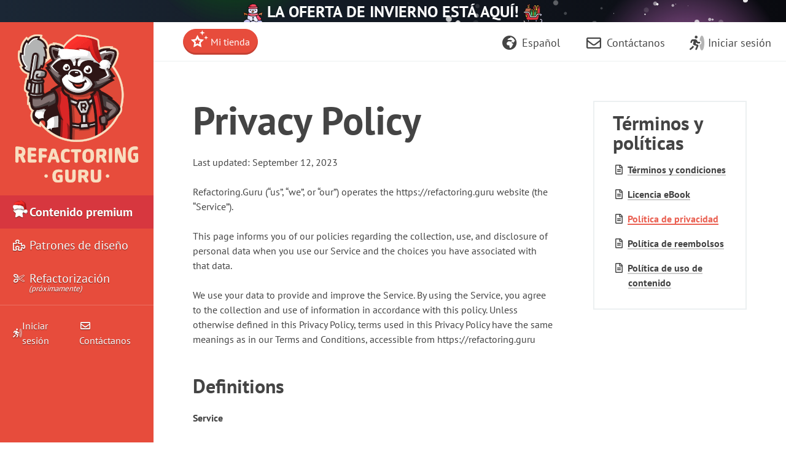

--- FILE ---
content_type: text/html; charset=utf-8
request_url: https://refactoring.guru/es/privacy-policy
body_size: 17371
content:
<!DOCTYPE html>
<html lang="es" dir="ltr">
<head prefix="og: http://ogp.me/ns# fb: http://ogp.me/ns/fb# website: http://ogp.me/ns/website#">
    <meta charset="utf-8">
    <title>Privacy Policy</title>

    <meta name="viewport" content="width=device-width, initial-scale=1, shrink-to-fit=no">
    <meta name="theme-color" content="#19222E" />

            <style>
        .buy-widget-excl-local-taxes {
            display: none;
        }
    </style>
    
    <link rel="preload" href="/fonts/PTSans/ptsans-regular_en.woff2?1" as="font" type="font/woff2" crossorigin>
    <link rel="preload" href="/fonts/PTSans/ptsans-bold_en.woff2?1" as="font" type="font/woff2" crossorigin>
        <link rel="preload" href="/fonts/fontello/fontawesome.woff2?15843843" as="font" type="font/woff2" crossorigin>
    <link rel="preload" href="/fonts/FiraCode/woff2/FiraCode-Regular_latin.woff2" as="font" type="font/woff2" crossorigin>
        <link rel="preconnect dns-prefetch" href="https://cdn.paddle.com">
    <link rel="preconnect dns-prefetch" href="https://www.googletagmanager.com">

    <link rel="alternate" href="https://refactoring.guru/privacy-policy" hreflang="x-default"/>
    <link rel="alternate" href="https://refactoring.guru/es/privacy-policy" hreflang="es"/>
    <link rel="alternate" href="https://refactoring.guru/fr/privacy-policy" hreflang="fr"/>
    <link rel="alternate" href="https://refactoring.guru/ja/privacy-policy" hreflang="ja"/>
    <link rel="alternate" href="https://refactoring.guru/ko/privacy-policy" hreflang="ko"/>
    <link rel="alternate" href="https://refactoring.guru/pl/privacy-policy" hreflang="pl"/>
    <link rel="alternate" href="https://refactoring.guru/pt-br/privacy-policy" hreflang="pt-br"/>
    <link rel="alternate" href="https://refactoring.guru/ru/privacy-policy" hreflang="ru"/>
    <link rel="alternate" href="https://refactoring.guru/uk/privacy-policy" hreflang="uk"/>
    <link rel="alternate" href="https://refactoringguru.cn/privacy-policy" hreflang="zh"/>


    <link rel="canonical" href="https://refactoring.guru/es/privacy-policy"/>

    <link rel="icon" type="image/x-icon" href="/favicon.png"/>

        <meta property="fb:app_id" content="666819623386327"/>
        <meta property="og:type" content="website"/>
        <meta property="og:image" content="https://refactoring.guru/es/images/refactoring/social/facebook-share-preview.png?id=dbf9e98269595be86eb668f365be6868"/>
    
                    <link rel="stylesheet" href="/css/public-packed.min.css?id=0e7a7a9c5ca3c5a788b5adfd55d85b22">
        <style type="text/css">
                    @font-face{font-family:"PT Sans";font-style:normal;font-weight:400;font-display:swap;src:local("PT Sans"),local("PTSans-Regular"),url(/fonts/PTSans/ptsans-regular_cyrillic-ext.woff2?1) format("woff2");unicode-range:U+0460-052F,U+1C80-1C88,U+20B4,U+2DE0-2DFF,U+A640-A69F,U+FE2E-FE2F}@font-face{font-family:"PT Sans";font-style:normal;font-weight:400;font-display:swap;src:local("PT Sans"),local("PTSans-Regular"),url(/fonts/PTSans/ptsans-regular_cyrillic.woff2?1) format("woff2");unicode-range:U+0400-045F,U+0490-0491,U+04B0-04B1,U+2116}@font-face{font-family:"PT Sans";font-style:normal;font-weight:400;font-display:swap;src:local("PT Sans"),local("PTSans-Regular"),url(/fonts/PTSans/ptsans-regular_latin-ext.woff2?1) format("woff2");unicode-range:U+0100-024F,U+0259,U+1E00-1EFF,U+2020,U+20A0-20AB,U+20AD-20CF,U+2113,U+2C60-2C7F,U+A720-A7FF}@font-face{font-family:"PT Sans";font-style:normal;font-weight:400;font-display:swap;src:local("PT Sans"),local("PTSans-Regular"),url(/fonts/PTSans/ptsans-regular_latin.woff2?1) format("woff2");unicode-range:U+0000-00FF,U+0131,U+0152-0153,U+02BB-02BC,U+02C6,U+02DA,U+02DC,U+2000-206F,U+2074,U+20AC,U+2122,U+2191,U+2193,U+2212,U+2215,U+FEFF,U+FFFD}@font-face{font-family:"PT Sans";font-style:normal;font-weight:400;font-display:swap;src:local("PT Sans"),local("PTSans-Regular"),url(/fonts/PTSans/ptsans-regular_en.woff2?1) format("woff2");unicode-range:U+0-FF,U+131,U+142,U+152,U+153,U+2BB,U+2BC,U+2C6,U+2DA,U+2DC,U+420,U+423,U+430,U+438-43A,U+43D,U+440,U+441,U+443,U+44C,U+457,U+2000-206F,U+2074,U+20AA-20AC,U+20B4,U+20B9,U+20BA,U+20BD,U+2122,U+2191,U+2193,U+2212,U+2215,U+FEFF,U+FFFD}@font-face{font-family:"PT Sans";font-style:normal;font-weight:700;font-display:swap;src:local("PT Sans Bold"),local("PTSans-Bold"),url(/fonts/PTSans/ptsans-bold_cyrillic-ext.woff2?1) format("woff2");unicode-range:U+0460-052F,U+1C80-1C88,U+20B4,U+2DE0-2DFF,U+A640-A69F,U+FE2E-FE2F}@font-face{font-family:"PT Sans";font-style:normal;font-weight:700;font-display:swap;src:local("PT Sans Bold"),local("PTSans-Bold"),url(/fonts/PTSans/ptsans-bold_cyrillic.woff2?1) format("woff2");unicode-range:U+0400-045F,U+0490-0491,U+04B0-04B1,U+2116}@font-face{font-family:"PT Sans";font-style:normal;font-weight:700;font-display:swap;src:local("PT Sans Bold"),local("PTSans-Bold"),url(/fonts/PTSans/ptsans-bold_latin-ext.woff2?1) format("woff2");unicode-range:U+0100-024F,U+0259,U+1E00-1EFF,U+2020,U+20A0-20AB,U+20AD-20CF,U+2113,U+2C60-2C7F,U+A720-A7FF}@font-face{font-family:"PT Sans";font-style:normal;font-weight:700;font-display:swap;src:local("PT Sans Bold"),local("PTSans-Bold"),url(/fonts/PTSans/ptsans-bold_latin.woff2?1) format("woff2");unicode-range:U+0000-00FF,U+0131,U+0152-0153,U+02BB-02BC,U+02C6,U+02DA,U+02DC,U+2000-206F,U+2074,U+20AC,U+2122,U+2191,U+2193,U+2212,U+2215,U+FEFF,U+FFFD}@font-face{font-family:"PT Sans";font-style:normal;font-weight:700;font-display:swap;src:local("PT Sans Bold"),local("PTSans-Bold"),url(/fonts/PTSans/ptsans-bold_en.woff2?1) format("woff2");unicode-range:U+0-FF,U+131,U+142,U+152,U+153,U+2BB,U+2BC,U+2C6,U+2DA,U+2DC,U+420,U+423,U+430,U+438-43A,U+43D,U+440,U+441,U+443,U+44C,U+457,U+2000-206F,U+2074,U+20AA-20AC,U+20B4,U+20B9,U+20BA,U+20BD,U+2122,U+2191,U+2193,U+2212,U+2215,U+FEFF,U+FFFD}
            </style>

    
            <script defer src="/js/public.min.js?id=c499a6402fa4778a5e5315d4c1ca03b1"></script>
        <script defer src="/js/checkout.min.js?id=3165ab0b270b521db6e66a83ee455cd4"></script>
            <script defer src="https://cdn.paddle.com/paddle/v2/paddle.js"></script>
    <script async src="https://www.googletagmanager.com/gtag/js?id=G-SR8Y3GYQYC"></script>


    <script>
function extend(){var extended={};var deep=false;var i=0;var length=arguments["length"];if(Object["prototype"]["toString"]["call"](arguments[0])=== '[object Boolean]'){deep= arguments[0];i++};var merge=function(obj){for(var prop in obj){if(Object["prototype"]["hasOwnProperty"]["call"](obj,prop)){if(deep&& Object["prototype"]["toString"]["call"](obj[prop])=== '[object Object]'){extended[prop]= extend(true,extended[prop],obj[prop])}else {extended[prop]= obj[prop]}}}};for(;i< length;i++){var obj=arguments[i];merge(obj)};return extended}
function defer(method) {if (window.jQuery) {method();} else {setTimeout(function() { defer(method) }, 50);}}
</script>
<script>
+function(sd){sd = (typeof sd === "string") ? JSON.parse(atob(sd)) : sd;for(var property in sd){if(window[property]!== null&&  typeof window[property]=== 'object'){window[property]= extend(true,window[property],sd[property])}else {window[property]= sd[property]}}}("[base64]");
</script>

<script>
    window.dataLayer = window.dataLayer || [];
    function gtag(){dataLayer.push(arguments);}
    gtag('js', new Date());
            gtag('set', 'linker', {'domains': ["refactoring.guru,refactoringguru.cn"]});
        gtag('config', 'G-SR8Y3GYQYC', {
        // Disable default page view, because we're going to report them on our own.
        // This is done to report traffic on localized domains as part of the main website traffic
        // See the Chinese overrides below.
        send_page_view: false,
    });
</script>

<script>
    (() => {
        // On first page view after returning from social network, we need to send the social login event.
        (function detectSocialLogin() {
            let getCookie = function (name) {
                var nameEQ = name + "=";
                var ca = document.cookie.split(';');
                for (var i = 0; i < ca.length; i++) {
                    var c = ca[i];
                    while (c.charAt(0) == ' ') c = c.substring(1, c.length);
                    if (c.indexOf(nameEQ) == 0) return c.substring(nameEQ.length, c.length);
                }
                return null;
            };
            window.social_login_provider = window.social_login_provider || getCookie('social_login_provider');
            if (window.social_login_provider) {
                gtag('set', {referrer: null});
                gtag('event', 'login', {"method": window.social_login_provider});
                // Delete cookie.
                document.cookie = 'social_login_provider=; Path=/; Max-Age=-99999999;';
            }
        })();

        function trackPageView(location, title) {
            location = location || document.location.href;
            title = title || document.title;

            // This is show on https://refactoringguru.cn/ and alike.
            if (typeof window.analytics_path_prefix === 'string') {
                if (/^(https?:\/\/[^\/]+?)\/$/.test(location)) {
                    location = location.replace(/(https?:\/\/[^\/]+?)\//, '$1' + window.analytics_path_prefix);
                } else {
                    location = location.replace(/(https?:\/\/[^\/]+?)\//, '$1' + window.analytics_path_prefix + '/');
                }
                gtag('set', {
                    'page_location': location
                });
            }

            // This is show on https://refactoring.guru/zh/login and alike.
            if (typeof window.analytics_location_prefix === 'string') {
                location = location.replace(/(https?:\/\/[^\/]+?)\//, window.analytics_location_prefix);
                gtag('set', {
                    'page_location': location
                });
            }

            gtag('event', 'page_view', {
                page_location: location,
                page_title: title,
                locale: window.locale ?? 'en'
            });
        }

        if (window.loadContent) {
            window.onPageLoad = window.onPageLoad || [];
            window.onPageLoad.push({
                func: function (context) {
                    trackPageView(window.location.origin + context.canonicalPath, context.title);
                },
                afterAll: true,
            });
        }
        else {
            trackPageView();
        }
    })();
</script>


</head>
<body class="locale-es   announcement announcement-body-christmas   " data-body_class="">

<div class="body-holder">

            <div class="announcement-block announcement-block-christmas prom" data-id="DIDP-announcement" data-creative-id="en" data-position="top">
            <span class="a1"></span>
            <span class="a2"></span>
            <span class="a3"></span>
            <span class="a4"></span>
            <span class="a5"></span>

                            <a href="/es/store">
                    <img src="/images/content-public/ann/winter/snowman.svg?id=2a010474a6b41aae4c46ce19e99672dc" loading="lazy" style="width: 32px; height:32px;vertical-align: middle;">
                    LA OFERTA DE INVIERNO ESTÁ AQUÍ!
                    <img src="/images/content-public/ann/winter/sleigh.svg?id=13f4b31b86b1b32313557ad65c13b7e2" loading="lazy" style="width: 32px; height:32px;vertical-align: middle;">
                </a>
            
            <div class="snowflakes">
                <div></div>
                <div></div>
                <div></div>
                <div></div>
                <div></div>
                <div></div>
                <div></div>
                <div></div>
                <div></div>
                <div></div>
                <div></div>
                <div></div>
                <div></div>
                <div></div>
                <div></div>
                <div></div>
                <div></div>
                <div></div>
                <div></div>
                <div></div>
                <div></div>
                <div></div>
                <div></div>
                <div></div>
                <div></div>
                <div></div>
                <div></div>
                <div></div>
                <div></div>
                <div></div>
                <div></div>
                <div></div>
                <div></div>
                <div></div>
                <div></div>
                <div></div>
                <div></div>
                <div></div>
                <div></div>
                <div></div>
            </div>
        </div>
    
    
    
        
    <div class="cart-placeholder">
    <div class="cart-block-container" style="display:none">
        <div class="cart-block btn-group">
            <a href="#checkout" class="btn cart open-checkout">
                <span class="cart-text"></span>&nbsp;<strong class="cart-total font-money"></strong>
            </a><a href="#checkout" class="btn btn-secondary checkout open-checkout"><i class="fa fa-shopping-cart" aria-hidden="true"></i> <span class="btn-text-span d-none d-sm-inline-block d-lg-none d-hg-inline-block"></span></a>
        </div>
    </div>
</div>
    <main role="main" class="main-content top-content center-content " data-page_class="">
        <div class="main-content-container center-content-container">
                        <div class="page text">
<article>
        <h1 class="title">Privacy Policy</h1>

    <script type="text/javascript">
        // Shorten examples titles for users.
        var h1 = document.getElementsByTagName("H1")[0];
        if (h1.offsetHeight > 160) {
            h1.className += ' smaller';
        }

        // Small beautification for pattern examples.
        var title = h1.innerHTML;
        title = title.replace(/^(Java|C\+\+|C#|PHP|Python|Ruby|Delphi): (.*)$/, '<strong>$1:</strong> $2');
        h1.innerHTML = title;
    </script>

                
    <p>Last updated: September 12, 2023</p>
<p>Refactoring.Guru (“us”, “we”, or “our”) operates the https://refactoring.guru website (the “Service”).</p>
<p>This page informs you of our policies regarding the collection, use, and disclosure of personal data when you use our Service and the choices you have associated with that data.</p>
<p>We use your data to provide and improve the Service. By using the Service, you agree to the collection and use of information in accordance with this policy. Unless otherwise defined in this Privacy Policy, terms used in this Privacy Policy have the same meanings as in our Terms and Conditions, accessible from https://refactoring.guru</p>
<h2>Definitions</h2>
<ul>
<li><strong>Service</strong></li>
</ul>
<p>Service is the https://refactoring.guru website operated by Refactoring.Guru</p>
<ul>
<li><strong>Personal Data</strong></li>
</ul>
<p>Personal Data means data about a living individual who can be identified from those data (or from those and other information either in our possession or likely to come into our possession).</p>
<ul>
<li><strong>Usage Data</strong></li>
</ul>
<p>Usage Data is data collected automatically either generated by the use of the Service or from the Service infrastructure itself (for example, the duration of a page visit).</p>
<ul>
<li><strong>Cookies</strong></li>
</ul>
<p>Cookies are small pieces of data stored on your device (computer or mobile device).</p>
<ul>
<li><strong>Data Controller</strong></li>
</ul>
<p>Data Controller means the natural or legal person who (either alone or jointly or in common with other persons) determines the purposes for which and the manner in which any personal information are, or are to be, processed.</p>
<p>For the purpose of this Privacy Policy, we are a Data Controller of your Personal Data.</p>
<ul>
<li><strong>Data Processors (or Service Providers)</strong></li>
</ul>
<p>Data Processor (or Service Provider) means any natural or legal person who processes the data on behalf of the Data Controller.</p>
<p>We may use the services of various Service Providers in order to process your data more effectively.</p>
<ul>
<li><strong>Data Subject (or User)</strong></li>
</ul>
<p>Data Subject is any living individual who is using our Service and is the subject of Personal Data.</p>
<h2>Information Collection And Use</h2>
<p>We collect several different types of information for various purposes to provide and improve our Service to you.</p>
<h3>Types of Data Collected</h3>
<h4>Personal Data</h4>
<p>While using our Service, we may ask you to provide us with certain personally identifiable information that can be used to contact or identify you (“Personal Data”). Personally identifiable information may include, but is not limited to:</p>
<ul>
<li>Email address</li>
<li>First name and last name</li>
<li>Phone number</li>
<li>Address, State, Province, ZIP/Postal code, City</li>
<li>Cookies and Usage Data</li>
</ul>
<p>We may use your Personal Data to contact you with newsletters, marketing or promotional materials and other information that may be of interest to you. You may opt out of receiving any, or all, of these communications from us by following the unsubscribe link or instructions provided in any email we send.</p>
<h4>Usage Data</h4>
<p>We may also collect information how the Service is accessed and used (“Usage Data”). This Usage Data may include information such as your computer’s Internet Protocol address (e.g. IP address), browser type, browser version, the pages of our Service that you visit, the time and date of your visit, the time spent on those pages, unique device identifiers and other diagnostic data.</p>
<h4>Tracking &amp; Cookies Data</h4>
<p>We use cookies and similar tracking technologies to track the activity on our Service and hold certain information.</p>
<p>Cookies are files with small amount of data which may include an anonymous unique identifier. Cookies are sent to your browser from a website and stored on your device. Tracking technologies also used are beacons, tags, and scripts to collect and track information and to improve and analyze our Service.</p>
<p>You can instruct your browser to refuse all cookies or to indicate when a cookie is being sent. However, if you do not accept cookies, you may not be able to use some portions of our Service.</p>
<p>Examples of Cookies we use:</p>
<ul>
<li><strong>Session Cookies.</strong> We use Session Cookies to operate our Service.</li>
<li><strong>Preference Cookies.</strong> We use Preference Cookies to remember your preferences and various settings.</li>
<li><strong>Security Cookies.</strong> We use Security Cookies for security purposes.</li>
</ul>
<h2>Use of Data</h2>
<p>Refactoring.Guru uses the collected data for various purposes:</p>
<ul>
<li>To provide and maintain our Service</li>
<li>To notify you about changes to our Service</li>
<li>To allow you to participate in interactive features of our Service when you choose to do so</li>
<li>To provide customer support</li>
<li>To gather analysis or valuable information so that we can improve our Service</li>
<li>To monitor the usage of our Service</li>
<li>To detect, prevent and address technical issues</li>
<li>To provide you with news, special offers and general information about other goods, services and events which we offer that are similar to those that you have already purchased or enquired about unless you have opted not to receive such information</li>
</ul>
<h2>Legal Basis for Processing Personal Data Under General Data Protection Regulation (GDPR)</h2>
<p>If you are from the European Economic Area (EEA), Refactoring.Guru legal basis for collecting and using the personal information described in this Privacy Policy depends on the Personal Data we collect and the specific context in which we collect it.</p>
<p>Refactoring.Guru may process your Personal Data because:</p>
<ul>
<li>We need to perform a contract with you</li>
<li>You have given us permission to do so</li>
<li>The processing is in our legitimate interests and it’s not overridden by your rights</li>
<li>For payment processing purposes</li>
<li>To comply with the law</li>
</ul>
<h2>Retention of Data</h2>
<p>Refactoring.Guru will retain your Personal Data only for as long as is necessary for the purposes set out in this Privacy Policy. We will retain and use your Personal Data to the extent necessary to comply with our legal obligations (for example, if we are required to retain your data to comply with applicable laws), resolve disputes, and enforce our legal agreements and policies.</p>
<p>Refactoring.Guru will also retain Usage Data for internal analysis purposes. Usage Data is generally retained for a shorter period of time, except when this data is used to strengthen the security or to improve the functionality of our Service, or we are legally obligated to retain this data for longer time periods.</p>
<h2>Transfer Of Data</h2>
<p>Your information, including Personal Data, may be transferred to — and maintained on — computers located outside of your state, province, country or other governmental jurisdiction where the data protection laws may differ than those from your jurisdiction.</p>
<p>If you are located outside Ukraine and choose to provide information to us, please note that we transfer the data, including Personal Data, to Ukraine and process it there.</p>
<p>Your consent to this Privacy Policy followed by your submission of such information represents your agreement to that transfer.</p>
<p>Refactoring.Guru will take all steps reasonably necessary to ensure that your data is treated securely and in accordance with this Privacy Policy and no transfer of your Personal Data will take place to an organization or a country unless there are adequate controls in place including the security of your data and other personal information.</p>
<h2>Disclosure Of Data</h2>
<h3>Disclosure for Law Enforcement</h3>
<p>Under certain circumstances, Refactoring.Guru may be required to disclose your Personal Data if required to do so by law or in response to valid requests by public authorities (e.g. a court or a government agency).</p>
<h3>Legal Requirements</h3>
<p>Refactoring.Guru may disclose your Personal Data in the good faith belief that such action is necessary to:</p>
<ul>
<li>To comply with a legal obligation</li>
<li>To protect and defend the rights or property of Refactoring.Guru</li>
<li>To prevent or investigate possible wrongdoing in connection with the Service</li>
<li>To protect the personal safety of users of the Service or the public</li>
<li>To protect against legal liability</li>
</ul>
<h2>Security Of Data</h2>
<p>The security of your data is important to us, but remember that no method of transmission over the Internet, or method of electronic storage is 100% secure. While we strive to use commercially acceptable means to protect your Personal Data, we cannot guarantee its absolute security.</p>
<h2>“Do Not Track” Signals</h2>
<p>We do not support Do Not Track (“DNT”). Do Not Track is a preference you can set in your web browser to inform websites that you do not want to be tracked.</p>
<p>You can enable or disable Do Not Track by visiting the Preferences or Settings page of your web browser.</p>
<h2>Your Data Protection Rights Under General Data Protection Regulation (GDPR)</h2>
<p>If you are a resident of the European Economic Area (EEA), you have certain data protection rights. Refactoring.Guru aims to take reasonable steps to allow you to correct, amend, delete, or limit the use of your Personal Data.</p>
<p>If you wish to be informed what Personal Data we hold about you and if you want it to be removed from our systems, please contact us.</p>
<p>In certain circumstances, you have the following data protection rights:</p>
<ul>
<li>
<p><strong>The right to access, update or to delete the information we have on you.</strong> Whenever made possible, you can access, update or request deletion of your Personal Data directly within your account settings section. If you are unable to perform these actions yourself, please contact us to assist you via email <a href="mailto:support@refactoring.guru">support@refactoring.guru</a>.</p>
</li>
<li>
<p><strong>The right of rectification.</strong> You have the right to have your information rectified if that information is inaccurate or incomplete.</p>
</li>
<li>
<p><strong>The right to object.</strong> You have the right to object to our processing of your Personal Data.</p>
</li>
<li>
<p><strong>The right of restriction.</strong> You have the right to request that we restrict the processing of your personal information.</p>
</li>
<li>
<p><strong>The right to data portability.</strong> You have the right to be provided with a copy of the information we have on you in a structured, machine-readable and commonly used format.</p>
</li>
<li>
<p><strong>The right to withdraw consent.</strong> You also have the right to withdraw your consent at any time where Refactoring.Guru relied on your consent to process your personal information.</p>
</li>
</ul>
<p>Please note that we may ask you to verify your identity before responding to such requests.</p>
<p>You have the right to complain to a Data Protection Authority about our collection and use of your Personal Data. For more information, please contact your local data protection authority in the European Economic Area (EEA).</p>
<h2>Service Providers</h2>
<p>We may employ third party companies and individuals to facilitate our Service (“Service Providers”), to provide the Service on our behalf, to perform Service-related services or to assist us in analyzing how our Service is used.</p>
<p>These third parties have access to your Personal Data only to perform these tasks on our behalf and are obligated not to disclose or use it for any other purpose.</p>
<h3>Analytics</h3>
<p>We may use third-party Service Providers to monitor and analyze the use of our Service.</p>
<ul>
<li><strong>Google Analytics</strong></li>
</ul>
<p>Google Analytics is a web analytics service offered by Google that tracks and reports website traffic. Google uses the data collected to track and monitor the use of our Service. This data is shared with other Google services. Google may use the collected data to contextualize and personalize the ads of its own advertising network.</p>
<p>You can opt-out of having made your activity on the Service available to Google Analytics by installing the Google Analytics opt-out browser add-on. The add-on prevents the Google Analytics JavaScript (ga.js, analytics.js, and dc.js) from sharing information with Google Analytics about visits activity.</p>
<p>For more information on the privacy practices of Google, please visit the Google Privacy &amp; Terms web page: <a href="https://www.google.com/intl/en/policies/privacy/">http://www.google.com/intl/en/policies/privacy/</a></p>
<h3>Behavioral Remarketing</h3>
<p>Refactoring.Guru uses remarketing services to advertise on third party websites to you after you visited our Service. We and our third-party vendors use cookies to inform, optimize and serve ads based on your past visits to our Service.</p>
<ul>
<li><strong>Google AdWords</strong></li>
</ul>
<p>Google AdWords remarketing service is provided by Google Inc.</p>
<p>You can opt-out of Google Analytics for Display Advertising and customize the Google Display Network ads by visiting the Google Ads Settings page: <a href="https://www.google.com/settings/ads">http://www.google.com/settings/ads</a></p>
<p>Google also recommends installing the Google Analytics Opt-out Browser Add-on - <a href="https://tools.google.com/dlpage/gaoptout">https://tools.google.com/dlpage/gaoptout</a> - for your web browser. Google Analytics Opt-out Browser Add-on provides visitors with the ability to prevent their data from being collected and used by Google Analytics.</p>
<p>For more information on the privacy practices of Google, please visit the Google Privacy &amp; Terms web page: <a href="https://www.google.com/intl/en/policies/privacy/">http://www.google.com/intl/en/policies/privacy/</a></p>
<ul>
<li><strong>Facebook</strong></li>
</ul>
<p>Facebook remarketing service is provided by Facebook Inc.</p>
<p>You can learn more about interest-based advertising from Facebook by visiting this page: <a href="https://www.facebook.com/help/164968693837950">https://www.facebook.com/help/164968693837950</a></p>
<p>To opt-out from Facebook’s interest-based ads follow these instructions from Facebook: <a href="https://www.facebook.com/help/568137493302217">https://www.facebook.com/help/568137493302217</a></p>
<p>Facebook adheres to the Self-Regulatory Principles for Online Behavioral Advertising established by the Digital Advertising Alliance. You can also opt-out from Facebook and other participating companies through the Digital Advertising Alliance in the USA <a href="http://www.aboutads.info/choices/">http://www.aboutads.info/choices/</a>, the Digital Advertising Alliance of Canada in Canada <a href="http://youradchoices.ca/">http://youradchoices.ca/</a> or the European Interactive Digital Advertising Alliance in Europe <a href="http://www.youronlinechoices.eu/">http://www.youronlinechoices.eu/</a>, or opt-out using your mobile device settings.</p>
<p>For more information on the privacy practices of Facebook, please visit Facebook’s Data Policy: <a href="https://www.facebook.com/privacy/explanation">https://www.facebook.com/privacy/explanation</a></p>
<h3>Payments</h3>
<p>We may provide paid products and/or services within the Service. In that case, we use third-party services for payment processing (e.g. payment processors).</p>
<p>We will not store or collect your payment card details. That information is provided directly to our third-party payment processors whose use of your personal information is governed by their Privacy Policy. These payment processors adhere to the standards set by PCI-DSS as managed by the PCI Security Standards Council, which is a joint effort of brands like Visa, Mastercard, American Express and Discover. PCI-DSS requirements help ensure the secure handling of payment information.</p>
<p>The payment processors we work with are:</p>
<ul>
<li><strong>Paddle</strong></li>
</ul>
<p>Their Privacy Policy can be viewed at <a href="">https://www.paddle.com/legal/privacy</a></p>
<ul>
<li><strong>2Checkout</strong></li>
</ul>
<p>Their Privacy Policy can be viewed at <a href="">https://www.2checkout.com/policies/privacy-policy</a></p>
<ul>
<li><strong>Fondy</strong></li>
</ul>
<p>Their Privacy Policy can be viewed at <a href="">https://fondy.io/gb/privacy-policy/</a></p>
<ul>
<li><strong>WayForPay</strong></li>
</ul>
<p>Their Privacy Policy can be viewed at <a href="">https://wayforpay.cz/en/gdpr</a></p>
<ul>
<li><strong>Cryptomus</strong></li>
</ul>
<p>Their Privacy Policy can be viewed at [<a href="">https://cryptomus.com/privacy</a></p>
<h3>Customer support</h3>
<p>We may use third-party Service Providers to provide customer support.</p>
<ul>
<li><strong>UserEcho</strong></li>
</ul>
<p>UserEcho is a customer support platform that provides Helpdesk, Knowledge Base and Online Chat software to our Service located at https://feedback.refactoring.guru/.</p>
<p>For more information on the privacy practices of UserEcho, please visit the UserEcho Privacy Policy web page: <a href="https://userecho.com/privacy-policy/">https://userecho.com/privacy-policy/</a></p>
<h2>Links To Other Sites</h2>
<p>Our Service may contain links to other sites that are not operated by us. If you click on a third party link, you will be directed to that third party’s site. We strongly advise you to review the Privacy Policy of every site you visit.</p>
<p>We have no control over and assume no responsibility for the content, privacy policies or practices of any third party sites or services.</p>
<h2>Children’s Privacy</h2>
<p>Our Service does not address anyone under the age of 18 (“Children”).</p>
<p>We do not knowingly collect personally identifiable information from anyone under the age of 18. If you are a parent or guardian and you are aware that your Children has provided us with Personal Data, please contact us. If we become aware that we have collected Personal Data from children without verification of parental consent, we take steps to remove that information from our servers.</p>
<h2>Changes To This Privacy Policy</h2>
<p>We may update our Privacy Policy from time to time. We will notify you of any changes by posting the new Privacy Policy on this page.</p>
<p>We will let you know via email and/or a prominent notice on our Service, prior to the change becoming effective and update the “effective date” at the top of this Privacy Policy.</p>
<p>You are advised to review this Privacy Policy periodically for any changes. Changes to this Privacy Policy are effective when they are posted on this page.</p>
<h2>Contact Us</h2>
<p>If you have any questions about this Privacy Policy, please contact us:</p>
<ul>
<li>By email: <a href="mailto:support@refactoring.guru">support@refactoring.guru</a></li>
<li>By visiting this page on our website: <a href="https://feedback.refactoring.guru">https://feedback.refactoring.guru</a></li>
</ul>

    </article>

</div>

<aside class="feature content-secondary">
    <div class="sidebar-navigation">
        <div class="en-title" >Términos y políticas</div>
        <div class="en-intro"><i class="fa fa-fw fa-file-text" aria-hidden="true"></i> <a href="/es/terms">Términos y condiciones</a></div>
        <div class="en-intro"><i class="fa fa-fw fa-file-text" aria-hidden="true"></i> <a href="/es/ebook-license">Licencia eBook</a></div>
        <div class="en-intro"><i class="fa fa-fw fa-file-text" aria-hidden="true"></i> <a href="/es/privacy-policy">Política de privacidad</a></div>
        <div class="en-intro"><i class="fa fa-fw fa-file-text" aria-hidden="true"></i> <a href="/es/refunds-policy">Política de reembolsos</a></div>
        <div class="en-intro"><i class="fa fa-fw fa-file-text" aria-hidden="true"></i> <a href="/es/content-usage-policy">Política de uso de contenido</a></div>
    </div>
</aside>
                    </div>
    </main>

    <aside class="sidebar main-menu">
    <div class="main-menu-controls">
        <button class="navigation-toggle"><i class="fa fa-fw fa-times"></i></button>
    </div>
    <div class="main-menu-list-wrapper nano">
        <div class="main-menu-list nano-content">
            <a class="menu-brand" href="/es">
                                    <img width=200 height=241 loading="lazy" alt="Refactoring.Guru" src="/images/content-public/logos/logo-new-winter.png?id=85470d71f9cbeab1161d5cabc2e8296a" srcset="/images/content-public/logos/logo-new-winter-2x.png?id=f038fc3f89470da5a11245482c5e75c1 2x">
                            </a>

            <div class="menu-container" style="position: relative">
                                    <img width=24 height=22 style="position: absolute; left: 21px; top: 8px; z-index:3; pointer-events: none;" src="/images/content-public/winter-hat.png?id=5dc5129fbe3b47f8ad10d5dd120c1166" srcset="/images/content-public/winter-hat-2x.png?id=79b6c50446d2632e54cfc233fef2c2b5 2x">
                                <ul class="menu-list">
                            <li class="featured">
            <a href="/es/store">
                <i class="fa fa-fw fa-star" aria-hidden="true"></i> Contenido premium
            </a>
    
            <ul >
                            <li class="featured menu-fs15">
            <a href="/es/design-patterns/book">
                <i class="fa fa-fw fa-book" aria-hidden="true"></i> Sumérgete en los<br>patrones de diseño
            </a>
    
    
            </li>
                                <li class="featured menu-fs15">
            <a href="/es/refactoring/course">
                <i class="fa fa-fw fa-graduation-cap" aria-hidden="true"></i> Refactoring Course
            </a>
    
    
            </li>
                        </ul>
    
            </li>
                                <li class="">
            <a href="/es/design-patterns">
                <i class="fa fa-fw fa-puzzle-piece" aria-hidden="true"></i> Patrones de diseño
            </a>
    
            <ul >
                            <li class="">
            <a href="/es/design-patterns/what-is-pattern">
                Introducción
            </a>
    
            <ul >
                            <li class="">
            <a href="/es/design-patterns/what-is-pattern">
                ¿Qué es un patrón de diseño?
            </a>
    
    
            </li>
                                <li class="">
            <a href="/es/design-patterns/history">
                Historia de los patrones
            </a>
    
    
            </li>
                                <li class="">
            <a href="/es/design-patterns/why-learn-patterns">
                ¿Por qué debería aprender sobre patrones?
            </a>
    
    
            </li>
                                <li class="">
            <a href="/es/design-patterns/criticism">
                Crítica de los patrones
            </a>
    
    
            </li>
                                <li class="">
            <a href="/es/design-patterns/classification">
                Clasificación de los patrones
            </a>
    
    
            </li>
                        </ul>
    
            </li>
                                <li class="">
            <a href="/es/design-patterns/catalog">
                Catálogo
            </a>
    
    
            </li>
                                <li class="menu-third-level">
            <a href="/es/design-patterns/creational-patterns">
                Patrones creacionales
            </a>
    
            <ul >
                            <li class="">
            <a href="/es/design-patterns/factory-method">
                Factory Method
            </a>
    
    
            </li>
                                <li class="">
            <a href="/es/design-patterns/abstract-factory">
                Abstract Factory
            </a>
    
    
            </li>
                                <li class="">
            <a href="/es/design-patterns/builder">
                Builder
            </a>
    
    
            </li>
                                <li class="">
            <a href="/es/design-patterns/prototype">
                Prototype
            </a>
    
    
            </li>
                                <li class="">
            <a href="/es/design-patterns/singleton">
                Singleton
            </a>
    
    
            </li>
                        </ul>
    
            </li>
                                <li class="menu-third-level">
            <a href="/es/design-patterns/structural-patterns">
                Patrones estructurales
            </a>
    
            <ul >
                            <li class="">
            <a href="/es/design-patterns/adapter">
                Adapter
            </a>
    
    
            </li>
                                <li class="">
            <a href="/es/design-patterns/bridge">
                Bridge
            </a>
    
    
            </li>
                                <li class="">
            <a href="/es/design-patterns/composite">
                Composite
            </a>
    
    
            </li>
                                <li class="">
            <a href="/es/design-patterns/decorator">
                Decorator
            </a>
    
    
            </li>
                                <li class="">
            <a href="/es/design-patterns/facade">
                Facade
            </a>
    
    
            </li>
                                <li class="">
            <a href="/es/design-patterns/flyweight">
                Flyweight
            </a>
    
    
            </li>
                                <li class="">
            <a href="/es/design-patterns/proxy">
                Proxy
            </a>
    
    
            </li>
                        </ul>
    
            </li>
                                <li class="menu-third-level">
            <a href="/es/design-patterns/behavioral-patterns">
                Patrones de comportamiento
            </a>
    
            <ul >
                            <li class="">
            <a href="/es/design-patterns/chain-of-responsibility">
                Chain of Responsibility
            </a>
    
    
            </li>
                                <li class="">
            <a href="/es/design-patterns/command">
                Command
            </a>
    
    
            </li>
                                <li class="">
            <a href="/es/design-patterns/iterator">
                Iterator
            </a>
    
    
            </li>
                                <li class="">
            <a href="/es/design-patterns/mediator">
                Mediator
            </a>
    
    
            </li>
                                <li class="">
            <a href="/es/design-patterns/memento">
                Memento
            </a>
    
    
            </li>
                                <li class="">
            <a href="/es/design-patterns/observer">
                Observer
            </a>
    
    
            </li>
                                <li class="">
            <a href="/es/design-patterns/state">
                State
            </a>
    
    
            </li>
                                <li class="">
            <a href="/es/design-patterns/strategy">
                Strategy
            </a>
    
    
            </li>
                                <li class="">
            <a href="/es/design-patterns/template-method">
                Template Method
            </a>
    
    
            </li>
                                <li class="">
            <a href="/es/design-patterns/visitor">
                Visitor
            </a>
    
    
            </li>
                        </ul>
    
            </li>
                                <li class="menu-code-examples">
            <a href="/es/design-patterns/examples">
                Ejemplos de código
            </a>
    
            <ul >
                            <li class="menu-code-examples-item">
            <a href="/es/design-patterns/csharp">
                C#
            </a>
    
    
            </li>
                                <li class="menu-code-examples-item">
            <a href="/es/design-patterns/cpp">
                C++
            </a>
    
    
            </li>
                                <li class="menu-code-examples-item">
            <a href="/es/design-patterns/go">
                Go
            </a>
    
    
            </li>
                                <li class="menu-code-examples-item">
            <a href="/es/design-patterns/java">
                Java
            </a>
    
    
            </li>
                                <li class="menu-code-examples-item">
            <a href="/es/design-patterns/php">
                PHP
            </a>
    
    
            </li>
                                <li class="menu-code-examples-item">
            <a href="/es/design-patterns/python">
                Python
            </a>
    
    
            </li>
                                <li class="menu-code-examples-item">
            <a href="/es/design-patterns/ruby">
                Ruby
            </a>
    
    
            </li>
                                <li class="menu-code-examples-item">
            <a href="/es/design-patterns/rust">
                Rust
            </a>
    
    
            </li>
                                <li class="menu-code-examples-item">
            <a href="/es/design-patterns/swift">
                Swift
            </a>
    
    
            </li>
                                <li class="menu-code-examples-item">
            <a href="/es/design-patterns/typescript">
                TypeScript
            </a>
    
    
            </li>
                        </ul>
    
            </li>
                        </ul>
    
            </li>
                                <li class="">
            <a href="/es/refactoring">
                <i class="fa fa-fw fa-scissors" aria-hidden="true"></i> Refactorización <span style="font-size: 0.8rem;position: absolute;margin-left: -132px;margin-top: 17px;font-style: italic;">(próximamente)</span>
            </a>
    
            <ul >
                            <li class="">
            <a href="/es/refactoring/what-is-refactoring">
                What is Refactoring
            </a>
    
            <ul >
                            <li class="">
            <a href="/es/refactoring/what-is-refactoring">
                Clean code
            </a>
    
    
            </li>
                                <li class="">
            <a href="/es/refactoring/technical-debt">
                Technical debt
            </a>
    
    
            </li>
                                <li class="">
            <a href="/es/refactoring/when">
                When to refactor
            </a>
    
    
            </li>
                                <li class="">
            <a href="/es/refactoring/how-to">
                How to refactor
            </a>
    
    
            </li>
                        </ul>
    
            </li>
                                <li class="">
            <a href="/es/refactoring/catalog">
                Catalog
            </a>
    
    
            </li>
                                <li class="">
            <a href="/es/refactoring/smells">
                Code Smells
            </a>
    
            <ul >
                            <li class="">
            <a href="/es/refactoring/smells/bloaters">
                Bloaters
            </a>
    
            <ul >
                            <li class="">
            <a href="/es/smells/long-method">
                Long Method
            </a>
    
    
            </li>
                                <li class="">
            <a href="/es/smells/large-class">
                Large Class
            </a>
    
    
            </li>
                                <li class="">
            <a href="/es/smells/primitive-obsession">
                Primitive Obsession
            </a>
    
    
            </li>
                                <li class="">
            <a href="/es/smells/long-parameter-list">
                Long Parameter List
            </a>
    
    
            </li>
                                <li class="">
            <a href="/es/smells/data-clumps">
                Data Clumps
            </a>
    
    
            </li>
                        </ul>
    
            </li>
                                <li class="">
            <a href="/es/refactoring/smells/oo-abusers">
                Object-Orientation Abusers
            </a>
    
            <ul >
                            <li class="">
            <a href="/es/smells/switch-statements">
                Switch Statements
            </a>
    
    
            </li>
                                <li class="">
            <a href="/es/smells/temporary-field">
                Temporary Field
            </a>
    
    
            </li>
                                <li class="">
            <a href="/es/smells/refused-bequest">
                Refused Bequest
            </a>
    
    
            </li>
                                <li class="">
            <a href="/es/smells/alternative-classes-with-different-interfaces">
                Alternative Classes with Different Interfaces
            </a>
    
    
            </li>
                        </ul>
    
            </li>
                                <li class="">
            <a href="/es/refactoring/smells/change-preventers">
                Change Preventers
            </a>
    
            <ul >
                            <li class="">
            <a href="/es/smells/divergent-change">
                Divergent Change
            </a>
    
    
            </li>
                                <li class="">
            <a href="/es/smells/shotgun-surgery">
                Shotgun Surgery
            </a>
    
    
            </li>
                                <li class="">
            <a href="/es/smells/parallel-inheritance-hierarchies">
                Parallel Inheritance Hierarchies
            </a>
    
    
            </li>
                        </ul>
    
            </li>
                                <li class="">
            <a href="/es/refactoring/smells/dispensables">
                Dispensables
            </a>
    
            <ul >
                            <li class="">
            <a href="/es/smells/comments">
                Comments
            </a>
    
    
            </li>
                                <li class="">
            <a href="/es/smells/duplicate-code">
                Duplicate Code
            </a>
    
    
            </li>
                                <li class="">
            <a href="/es/smells/lazy-class">
                Lazy Class
            </a>
    
    
            </li>
                                <li class="">
            <a href="/es/smells/data-class">
                Data Class
            </a>
    
    
            </li>
                                <li class="">
            <a href="/es/smells/dead-code">
                Dead Code
            </a>
    
    
            </li>
                                <li class="">
            <a href="/es/smells/speculative-generality">
                Speculative Generality
            </a>
    
    
            </li>
                        </ul>
    
            </li>
                                <li class="">
            <a href="/es/refactoring/smells/couplers">
                Couplers
            </a>
    
            <ul >
                            <li class="">
            <a href="/es/smells/feature-envy">
                Feature Envy
            </a>
    
    
            </li>
                                <li class="">
            <a href="/es/smells/inappropriate-intimacy">
                Inappropriate Intimacy
            </a>
    
    
            </li>
                                <li class="">
            <a href="/es/smells/message-chains">
                Message Chains
            </a>
    
    
            </li>
                                <li class="">
            <a href="/es/smells/middle-man">
                Middle Man
            </a>
    
    
            </li>
                        </ul>
    
            </li>
                                <li class="">
            <a href="/es/refactoring/smells/other">
                Other Smells
            </a>
    
            <ul >
                            <li class="">
            <a href="/es/smells/incomplete-library-class">
                Incomplete Library Class
            </a>
    
    
            </li>
                        </ul>
    
            </li>
                        </ul>
    
            </li>
                                <li class="">
            <a href="/es/refactoring/techniques">
                Refactorings
            </a>
    
            <ul >
                            <li class="">
            <a href="/es/refactoring/techniques/composing-methods">
                Composing Methods
            </a>
    
            <ul >
                            <li class="">
            <a href="/es/extract-method">
                Extract Method
            </a>
    
    
            </li>
                                <li class="">
            <a href="/es/inline-method">
                Inline Method
            </a>
    
    
            </li>
                                <li class="">
            <a href="/es/extract-variable">
                Extract Variable
            </a>
    
    
            </li>
                                <li class="">
            <a href="/es/inline-temp">
                Inline Temp
            </a>
    
    
            </li>
                                <li class="">
            <a href="/es/replace-temp-with-query">
                Replace Temp with Query
            </a>
    
    
            </li>
                                <li class="">
            <a href="/es/split-temporary-variable">
                Split Temporary Variable
            </a>
    
    
            </li>
                                <li class="">
            <a href="/es/remove-assignments-to-parameters">
                Remove Assignments to Parameters
            </a>
    
    
            </li>
                                <li class="">
            <a href="/es/replace-method-with-method-object">
                Replace Method with Method Object
            </a>
    
    
            </li>
                                <li class="">
            <a href="/es/substitute-algorithm">
                Substitute Algorithm
            </a>
    
    
            </li>
                        </ul>
    
            </li>
                                <li class="">
            <a href="/es/refactoring/techniques/moving-features-between-objects">
                Moving Features between Objects
            </a>
    
            <ul >
                            <li class="">
            <a href="/es/move-method">
                Move Method
            </a>
    
    
            </li>
                                <li class="">
            <a href="/es/move-field">
                Move Field
            </a>
    
    
            </li>
                                <li class="">
            <a href="/es/extract-class">
                Extract Class
            </a>
    
    
            </li>
                                <li class="">
            <a href="/es/inline-class">
                Inline Class
            </a>
    
    
            </li>
                                <li class="">
            <a href="/es/hide-delegate">
                Hide Delegate
            </a>
    
    
            </li>
                                <li class="">
            <a href="/es/remove-middle-man">
                Remove Middle Man
            </a>
    
    
            </li>
                                <li class="">
            <a href="/es/introduce-foreign-method">
                Introduce Foreign Method
            </a>
    
    
            </li>
                                <li class="">
            <a href="/es/introduce-local-extension">
                Introduce Local Extension
            </a>
    
    
            </li>
                        </ul>
    
            </li>
                                <li class="">
            <a href="/es/refactoring/techniques/organizing-data">
                Organizing Data
            </a>
    
            <ul >
                            <li class="">
            <a href="/es/self-encapsulate-field">
                Self Encapsulate Field
            </a>
    
    
            </li>
                                <li class="">
            <a href="/es/replace-data-value-with-object">
                Replace Data Value with Object
            </a>
    
    
            </li>
                                <li class="">
            <a href="/es/change-value-to-reference">
                Change Value to Reference
            </a>
    
    
            </li>
                                <li class="">
            <a href="/es/change-reference-to-value">
                Change Reference to Value
            </a>
    
    
            </li>
                                <li class="">
            <a href="/es/replace-array-with-object">
                Replace Array with Object
            </a>
    
    
            </li>
                                <li class="">
            <a href="/es/duplicate-observed-data">
                Duplicate Observed Data
            </a>
    
    
            </li>
                                <li class="">
            <a href="/es/change-unidirectional-association-to-bidirectional">
                Change Unidirectional Association to Bidirectional
            </a>
    
    
            </li>
                                <li class="">
            <a href="/es/change-bidirectional-association-to-unidirectional">
                Change Bidirectional Association to Unidirectional
            </a>
    
    
            </li>
                                <li class="">
            <a href="/es/replace-magic-number-with-symbolic-constant">
                Replace Magic Number with Symbolic Constant
            </a>
    
    
            </li>
                                <li class="">
            <a href="/es/encapsulate-field">
                Encapsulate Field
            </a>
    
    
            </li>
                                <li class="">
            <a href="/es/encapsulate-collection">
                Encapsulate Collection
            </a>
    
    
            </li>
                                <li class="">
            <a href="/es/replace-type-code-with-class">
                Replace Type Code with Class
            </a>
    
    
            </li>
                                <li class="">
            <a href="/es/replace-type-code-with-subclasses">
                Replace Type Code with Subclasses
            </a>
    
    
            </li>
                                <li class="">
            <a href="/es/replace-type-code-with-state-strategy">
                Replace Type Code with State/Strategy
            </a>
    
    
            </li>
                                <li class="">
            <a href="/es/replace-subclass-with-fields">
                Replace Subclass with Fields
            </a>
    
    
            </li>
                        </ul>
    
            </li>
                                <li class="">
            <a href="/es/refactoring/techniques/simplifying-conditional-expressions">
                Simplifying Conditional Expressions
            </a>
    
            <ul >
                            <li class="">
            <a href="/es/decompose-conditional">
                Decompose Conditional
            </a>
    
    
            </li>
                                <li class="">
            <a href="/es/consolidate-conditional-expression">
                Consolidate Conditional Expression
            </a>
    
    
            </li>
                                <li class="">
            <a href="/es/consolidate-duplicate-conditional-fragments">
                Consolidate Duplicate Conditional Fragments
            </a>
    
    
            </li>
                                <li class="">
            <a href="/es/remove-control-flag">
                Remove Control Flag
            </a>
    
    
            </li>
                                <li class="">
            <a href="/es/replace-nested-conditional-with-guard-clauses">
                Replace Nested Conditional with Guard Clauses
            </a>
    
    
            </li>
                                <li class="">
            <a href="/es/replace-conditional-with-polymorphism">
                Replace Conditional with Polymorphism
            </a>
    
    
            </li>
                                <li class="">
            <a href="/es/introduce-null-object">
                Introduce Null Object
            </a>
    
    
            </li>
                                <li class="">
            <a href="/es/introduce-assertion">
                Introduce Assertion
            </a>
    
    
            </li>
                        </ul>
    
            </li>
                                <li class="">
            <a href="/es/refactoring/techniques/simplifying-method-calls">
                Simplifying Method Calls
            </a>
    
            <ul >
                            <li class="">
            <a href="/es/rename-method">
                Rename Method
            </a>
    
    
            </li>
                                <li class="">
            <a href="/es/add-parameter">
                Add Parameter
            </a>
    
    
            </li>
                                <li class="">
            <a href="/es/remove-parameter">
                Remove Parameter
            </a>
    
    
            </li>
                                <li class="">
            <a href="/es/separate-query-from-modifier">
                Separate Query from Modifier
            </a>
    
    
            </li>
                                <li class="">
            <a href="/es/parameterize-method">
                Parameterize Method
            </a>
    
    
            </li>
                                <li class="">
            <a href="/es/replace-parameter-with-explicit-methods">
                Replace Parameter with Explicit Methods
            </a>
    
    
            </li>
                                <li class="">
            <a href="/es/preserve-whole-object">
                Preserve Whole Object
            </a>
    
    
            </li>
                                <li class="">
            <a href="/es/replace-parameter-with-method-call">
                Replace Parameter with Method Call
            </a>
    
    
            </li>
                                <li class="">
            <a href="/es/introduce-parameter-object">
                Introduce Parameter Object
            </a>
    
    
            </li>
                                <li class="">
            <a href="/es/remove-setting-method">
                Remove Setting Method
            </a>
    
    
            </li>
                                <li class="">
            <a href="/es/hide-method">
                Hide Method
            </a>
    
    
            </li>
                                <li class="">
            <a href="/es/replace-constructor-with-factory-method">
                Replace Constructor with Factory Method
            </a>
    
    
            </li>
                                <li class="">
            <a href="/es/replace-error-code-with-exception">
                Replace Error Code with Exception
            </a>
    
    
            </li>
                                <li class="">
            <a href="/es/replace-exception-with-test">
                Replace Exception with Test
            </a>
    
    
            </li>
                        </ul>
    
            </li>
                                <li class="">
            <a href="/es/refactoring/techniques/dealing-with-generalization">
                Dealing with Generalization
            </a>
    
            <ul >
                            <li class="">
            <a href="/es/pull-up-field">
                Pull Up Field
            </a>
    
    
            </li>
                                <li class="">
            <a href="/es/pull-up-method">
                Pull Up Method
            </a>
    
    
            </li>
                                <li class="">
            <a href="/es/pull-up-constructor-body">
                Pull Up Constructor Body
            </a>
    
    
            </li>
                                <li class="">
            <a href="/es/push-down-method">
                Push Down Method
            </a>
    
    
            </li>
                                <li class="">
            <a href="/es/push-down-field">
                Push Down Field
            </a>
    
    
            </li>
                                <li class="">
            <a href="/es/extract-subclass">
                Extract Subclass
            </a>
    
    
            </li>
                                <li class="">
            <a href="/es/extract-superclass">
                Extract Superclass
            </a>
    
    
            </li>
                                <li class="">
            <a href="/es/extract-interface">
                Extract Interface
            </a>
    
    
            </li>
                                <li class="">
            <a href="/es/collapse-hierarchy">
                Collapse Hierarchy
            </a>
    
    
            </li>
                                <li class="">
            <a href="/es/form-template-method">
                Form Template Method
            </a>
    
    
            </li>
                                <li class="">
            <a href="/es/replace-inheritance-with-delegation">
                Replace Inheritance with Delegation
            </a>
    
    
            </li>
                                <li class="">
            <a href="/es/replace-delegation-with-inheritance">
                Replace Delegation with Inheritance
            </a>
    
    
            </li>
                        </ul>
    
            </li>
                        </ul>
    
            </li>
                        </ul>
    
            </li>
                        </ul>
    
                </div>

            <div class="main-menu-aux-controls">
                <a href="https://refactoring.guru/es/login" title="Iniciar sesión" style=" display: inline-flex; align-items: center; gap: 6px; "><svg style="width: 16px; height: 16px; filter:drop-shadow(0 1px 1px #74261e)" class="inline-block mx-0"  xmlns="http://www.w3.org/2000/svg" viewBox="0 0 576 512"><path fill="currentColor"opacity=".4" fill="currentColor" d="M386.4 320c9.7 128.3 47.9 224 93.6 224 53 0 96-128.9 96-288S533-32 480-32c-41.8 0-77.4 80.2-90.6 192.2 41.6 2.8 74.6 37.5 74.6 79.8 0 43.4-34.5 78.7-77.6 80z"/><path fill="currentColor"fill="currentColor" d="M256-32a56 56 0 1 1 0 112 56 56 0 1 1 0-112zM123.1 176c-3.3 0-6.2 2-7.4 5L93.7 235.9c-6.6 16.4-25.2 24.4-41.6 17.8s-24.4-25.2-17.8-41.6l21.9-54.9C67.2 129.9 93.6 112 123.1 112l97.3 0c28.5 0 54.8 15.1 69.1 39.7l32.8 56.3 61.6 0c17.7 0 32 14.3 32 32s-14.3 32-32 32l-61.6 0c-22.8 0-43.8-12.1-55.3-31.8l-10-17.1-20.7 70.4 75.4 22.6c27.7 8.3 41.8 39 30.1 65.5L285.2 509c-7.2 16.2-26.1 23.4-42.2 16.2s-23.4-26.1-16.2-42.2l49.2-110.8-95.9-28.8c-32.7-9.8-52-43.7-43.7-76.8l22.7-90.6-35.9 0zm-8 181c13.3 14.9 30.7 26.3 51.2 32.4l4.7 1.4-6.9 19.3c-5.8 16.3-16 30.8-29.3 41.8L52.4 519.8c-13.6 11.2-33.8 9.3-45-4.3s-9.3-33.8 4.3-45L94 402.5c4.5-3.7 7.8-8.5 9.8-13.9L115.1 357z"/></svg> Iniciar sesión</a>
                <a href="https://feedback.refactoring.guru/" class="userecho-public" rel="nofollow" title="Contáctanos"><i class="fa fa-fw fa-fw fa-envelope" aria-hidden="true"></i> Contáctanos</a>
            </div>
        </div>
    </div>
</aside>

    <nav class="navigation" role="navigation">
    <div class="navigation-container">
        <a class="navigation-brand" href="/es">
            <img alt="Refactoring.Guru"
                 src="/images/content-public/logos/logo-new-mobile.png?id=ea18aa9b032eaa92835ed6d472b03b4a"
                 srcset="/images/content-public/logos/logo-new-mobile-2x.png?id=7ad5648bfd86ae2e8524147a72877c64 2x">
        </a>

        <div class="shop-link d-none d-lg-block" style="display: none !important;">
            <a class="btn btn-md btn-primary btn-featured" href="/es/store"><svg style="width: 28px; height: 28px; fill: currentColor; display: inline-block; margin-top: -14px;" xmlns="http://www.w3.org/2000/svg" viewBox="0 0 512 512"><!--! Font Awesome Pro 6.3.0 by @fontawesome - https://fontawesome.com License - https://fontawesome.com/license (Commercial License) Copyright 2023 Fonticons, Inc. --><path d="M356 60l60 20-60 20-20 60-20-60L256 80l60-20L336 0l20 60zM464 208l48 16-48 16-16 48-16-48-48-16 48-16 16-48 16 48zm-243.8-9.8l33 66.9 73.8 10.7 59.8 8.7-43.3 42.2-53.4 52.1 12.6 73.5L313 512l-53.5-28.1-66-34.7-66 34.7L73.9 512l10.2-59.6 12.6-73.5L43.3 326.8 0 284.6l59.8-8.7 73.8-10.7 33-66.9L193.5 144l26.8 54.2zm26.1 114.4l-25-3.6-11.2-22.6-16.7-33.9-16.7 33.9L165.6 309l-25 3.6-37.4 5.4 27.1 26.4 18.1 17.6L144 387l-6.4 37.3 33.5-17.6 22.3-11.7 22.3 11.7 33.5 17.6L242.9 387l-4.3-24.9 18.1-17.6 27.1-26.4-37.4-5.4z"/></svg>
                Mi tienda</a>
        </div>

        <ul class="navigation-menu">
                            <li class="nav-locale dropdown dropdown-locales">
                    <button class="dropdown-toggle" id="dropdownLanguage" data-toggle="dropdown" aria-haspopup="true" aria-expanded="false">
                        <i class="fa fa-fw fa-globe" aria-hidden="true"></i> <span class="caption d-none d-lg-inline-block">Español</span>
                    </button>
                    <div class="dropdown-menu dropdown-menu-right" aria-labelledby="dropdownLanguage">
                                                                                                                        <a href="https://refactoring.guru/privacy-policy" class="dropdown-item locale-link " data-locale="en" title="English">English</a>
                                                                                                                                <a href="https://refactoring.guru/es/privacy-policy" class="dropdown-item locale-link active" data-locale="es" title="Español">Español</a>
                                                                                                                                <a href="https://refactoring.guru/fr/privacy-policy" class="dropdown-item locale-link " data-locale="fr" title="Français">Français</a>
                                                                                                                                <a href="https://refactoring.guru/ja/privacy-policy" class="dropdown-item locale-link " data-locale="ja" title="日本語">日本語</a>
                                                                                                                                <a href="https://refactoring.guru/ko/privacy-policy" class="dropdown-item locale-link " data-locale="ko" title="한국어">한국어</a>
                                                                                                                                <a href="https://refactoring.guru/pl/privacy-policy" class="dropdown-item locale-link " data-locale="pl" title="Polski">Polski</a>
                                                                                                                                <a href="https://refactoring.guru/pt-br/privacy-policy" class="dropdown-item locale-link " data-locale="pt-br" title="Português Brasileiro">Português Brasileiro</a>
                                                                                                                                <a href="https://refactoring.guru/ru/privacy-policy" class="dropdown-item locale-link " data-locale="ru" title="Русский">Русский</a>
                                                                                                                                <a href="https://refactoring.guru/uk/privacy-policy" class="dropdown-item locale-link " data-locale="uk" title="Українська">Українська</a>
                                                                                                                                <a href="https://refactoringguru.cn/privacy-policy" class="dropdown-item locale-link " data-locale="zh" title="中文">中文</a>
                                                                                                                                                                                                                                                                                                                                                                                                                                                                                                                                                                                                                                                                        </div>
                </li>
                        <li class="nav-contacts">
                <a class="userecho-private" href="https://feedback.refactoring.guru/?show_feedback_form_private=true" rel="nofollow" title="Contáctanos">
                    <i class="fa fa-fw fa-envelope" aria-hidden="true"></i> <span class="caption d-none d-xl-inline-block">Contáctanos</span>
                </a>
            </li>
                            <li class="nav-user">
                    <a href="https://refactoring.guru/es/login" title="Iniciar sesión"><span class="sign-in-icon"><svg style="width: 24px; height: 24px; " class="inline-block "  xmlns="http://www.w3.org/2000/svg" viewBox="0 0 576 512"><path fill="currentColor"opacity=".4" fill="currentColor" d="M386.4 320c9.7 128.3 47.9 224 93.6 224 53 0 96-128.9 96-288S533-32 480-32c-41.8 0-77.4 80.2-90.6 192.2 41.6 2.8 74.6 37.5 74.6 79.8 0 43.4-34.5 78.7-77.6 80z"/><path fill="currentColor"fill="currentColor" d="M256-32a56 56 0 1 1 0 112 56 56 0 1 1 0-112zM123.1 176c-3.3 0-6.2 2-7.4 5L93.7 235.9c-6.6 16.4-25.2 24.4-41.6 17.8s-24.4-25.2-17.8-41.6l21.9-54.9C67.2 129.9 93.6 112 123.1 112l97.3 0c28.5 0 54.8 15.1 69.1 39.7l32.8 56.3 61.6 0c17.7 0 32 14.3 32 32s-14.3 32-32 32l-61.6 0c-22.8 0-43.8-12.1-55.3-31.8l-10-17.1-20.7 70.4 75.4 22.6c27.7 8.3 41.8 39 30.1 65.5L285.2 509c-7.2 16.2-26.1 23.4-42.2 16.2s-23.4-26.1-16.2-42.2l49.2-110.8-95.9-28.8c-32.7-9.8-52-43.7-43.7-76.8l22.7-90.6-35.9 0zm-8 181c13.3 14.9 30.7 26.3 51.2 32.4l4.7 1.4-6.9 19.3c-5.8 16.3-16 30.8-29.3 41.8L52.4 519.8c-13.6 11.2-33.8 9.3-45-4.3s-9.3-33.8 4.3-45L94 402.5c4.5-3.7 7.8-8.5 9.8-13.9L115.1 357z"/></svg></span> <span class="account-icon" style="display:none"><svg style="width: 24px; height: 24px; " class="inline-block "  xmlns="http://www.w3.org/2000/svg" viewBox="0 0 512 512"><path fill="currentColor"opacity=".4" fill="currentColor" d="M2.2 251.7C7 263.9 18.8 272 32 272l16 0 0 176c0 35.3 28.7 64 64 64l288 0c35.3 0 64-28.7 64-64l0-176 16 0c13.2 0 25-8.1 29.8-20.3s1.6-26.2-8-35.1L464 181.5 464 80c0-17.7-14.3-32-32-32l-32 0c-17.7 0-32 14.3-32 32l0 12.3-90.2-83.8c-12.3-11.4-31.3-11.4-43.5 0l-224 208c-9.6 9-12.8 22.9-8 35.1zM144 432c0-44.2 35.8-80 80-80l64 0c44.2 0 80 35.8 80 80 0 8.8-7.2 16-16 16l-192 0c-8.8 0-16-7.2-16-16zM312 256a56 56 0 1 1 -112 0 56 56 0 1 1 112 0z"/><path fill="currentColor"fill="currentColor" d="M256 312a56 56 0 1 0 0-112 56 56 0 1 0 0 112zm-32 40c-44.2 0-80 35.8-80 80 0 8.8 7.2 16 16 16l192 0c8.8 0 16-7.2 16-16 0-44.2-35.8-80-80-80l-64 0z"/></svg></span> <span class="sign-out-icon" style="display:none"><svg style="width: 24px; height: 24px; " class="inline-block "  xmlns="http://www.w3.org/2000/svg" viewBox="0 0 576 512"><path fill="currentColor"opacity=".4" fill="currentColor" d="M0 256c0 159.1 43 288 96 288 19.9 0 38.5-18.2 53.8-49.5-39.6-5-70.1-39-69.8-79.9 .3-44.2 36.3-79.8 80.5-79.5l27.8 .2c1.2-12.5 2.1-25.3 2.7-38.4-38.8-17.5-57.3-62.7-41.3-102.6l21.9-54.9C174.2 133 177.3 126.9 180.8 121.2 164.7 30 132.8-32 96-32 43-32 0 96.9 0 256z"/><path fill="currentColor"fill="currentColor" d="M360 24a56 56 0 1 1 112 0 56 56 0 1 1 -112 0zM283.1 176c-3.3 0-6.2 2-7.4 5l-21.9 54.9c-6.6 16.4-25.2 24.4-41.6 17.8s-24.4-25.2-17.8-41.6l21.9-54.9c10.9-27.3 37.4-45.3 66.9-45.3l97.3 0c28.5 0 54.8 15.1 69.1 39.7l32.8 56.3 61.6 0c17.7 0 32 14.3 32 32s-14.3 32-32 32l-61.6 0c-22.8 0-43.8-12.1-55.3-31.8l-10-17.1-20.7 70.4 75.4 22.6c27.7 8.3 41.8 39 30.1 65.5L445.2 509c-7.2 16.2-26.1 23.4-42.2 16.2s-23.4-26.1-16.2-42.2l49.2-110.8-95.9-28.8c-32.7-9.8-52-43.7-43.7-76.8l22.7-90.6-35.9 0zM273 362.8l2.1-5.8c13.3 14.8 30.7 26.3 51.2 32.4l4.5 1.3c-15.2 34.6-49.6 57.3-87.8 57.3L160 448c-17.7 0-32-14.3-32-32s14.3-32 32-32l82.9 0c13.5 0 25.6-8.5 30.1-21.2z"/></svg></span> <span class="caption d-none d-xl-inline-block">Iniciar sesión</span></a>
                </li>
                        <li class="nav-menu">
                <button class="navigation-toggle"><i class="fa fa-fw fa-bars" aria-hidden="true"></i></button>
            </li>
        </ul>
    </div>
</nav>

    <footer class="footer center-content">
    <div class="footer-container center-content-container">
        <div class="footer-inner container-fluid">
            <div class="row">
                <div class="col-8 col-md-10">
                    <ul class="footer-list footer-list-horizontal">
                        <li><a href="/es">Inicio</a></li>
                        <li><a href="/es/refactoring">Refactorización</a></li>
                        <li><a href="/es/design-patterns">Patrones de diseño</a></li>
                        <li><a href="/es/store">Contenido Premium</a></li>
                        <li><a href="https://gitbybit.com/">Curso de Git</a></li>
                        <li><a href="https://refactoring.userecho.com/" rel="nofollow" class="userecho-public">Foro</a></li>
                        <li><a href="https://refactoring.userecho.com/" rel="nofollow" class="userecho-private">Contáctanos</a></li>
                    </ul>
                </div>
                <div class="col-4 col-md-2">
                    <ul class="footer-list footer-list-iconic footer-list-right">
                                                    <li><a href="https://www.facebook.com/refactoring.guru"><i class="fa fa-facebook-official"></i></a></li>
                                                <li><a href="/es/sendy/form" rel="nofollow"><i class="fa fa-envelope" aria-hidden="true"></i></a></li>
                        <li><a href="https://github.com/RefactoringGuru"><i class="fa fa-github-circled"></i></a></li>
                    </ul>
                </div>
            </div>
        </div>
    </div>
    <div class="footer-second">
        <div class="footer-container center-content-container">
            <div class="footer-inner container-fluid">
                <div class="row">
                    <div class="col-12 col-sm-6">
                        <i class="fa fa-fw fa-copyright"></i> 2014-2025 <a href="/es">Refactoring.Guru</a>. <span style="white-space: nowrap">Todos los derechos reservados.</span><br>
                        <i class="fa fa-fw fa-image"></i> Ilustraciones por <a href="http://zhart.us/" rel="nofollow"><span style="white-space: nowrap">Dmitry Zhart</span></a>
                    </div>
                    <div class="footer-links-right col-12 col-sm-6 mt-4 mt-sm-0">
                        <ul class="footer-list footer-list-horizontal footer-list-right">
                            <li><a href="/es/terms"><span>Términos y condiciones</span></a>
                            </li>
                            <li><a href="/es/privacy-policy"><span>Política de privacidad</span></a>
                            </li>
                            <li><a href="/es/content-usage-policy"><span>Política de uso de contenido</span></a>
                            </li>
                            <li><a href="/es/site-about"><span>About us</span></a>
                            </li>
                        </ul>
                    </div>
                </div>
                                    <div class="row">
                        <div class="col-12 col-sm-4">
                            <div class="mt-4">
                                                                    <b>Ukrainian office:</b><br>
                                    <object class="fa-fw" style="height: 0.8rem; filter: invert(50%);"  type="image/svg+xml" data="/images/content-public/icons/fa-building.svg?id=afddb5806968b0a9acfc1df75a181234">
                                        <img class="fa-fw" style="height: 0.8rem;" src="/images/content-public/icons/fa-building.svg?id=afddb5806968b0a9acfc1df75a181234" alt="Organization address"/>
                                    </object> FOP Olga Skobeleva<br>
                                    <svg style="width: 16px; height: 16px; margin-right: 1px; fill: currentColor;" xmlns="http://www.w3.org/2000/svg" viewBox="0 0 384 512"><path d="M352 192c0-88.4-71.6-160-160-160S32 103.6 32 192c0 15.6 5.4 37 16.6 63.4c10.9 25.9 26.2 54 43.6 82.1c34.1 55.3 74.4 108.2 99.9 140c25.4-31.8 65.8-84.7 99.9-140c17.3-28.1 32.7-56.3 43.6-82.1C346.6 229 352 207.6 352 192zm32 0c0 87.4-117 243-168.3 307.2c-12.3 15.3-35.1 15.3-47.4 0C117 435 0 279.4 0 192C0 86 86 0 192 0S384 86 384 192zm-240 0a48 48 0 1 0 96 0 48 48 0 1 0 -96 0zm48 80a80 80 0 1 1 0-160 80 80 0 1 1 0 160z"/></svg> Abolmasova 7<br>
                                    <span style="margin-left: 21px;">Kyiv, Ukraine, 02002</span><br>
                                    <i class="fa fa-fw fa-envelope"></i>  Email: support@refactoring.guru
                                
                            </div>
                        </div>
                        <div class="col-12 col-sm-4">
                            <div class="mt-4">
                                <b>Spanish office:</b><br>
                                <object class="fa-fw" style="height: 0.8rem; filter: invert(50%);"  type="image/svg+xml" data="/images/content-public/icons/fa-building.svg?id=afddb5806968b0a9acfc1df75a181234">
                                    <img class="fa-fw" style="height: 0.8rem;" src="/images/content-public/icons/fa-building.svg?id=afddb5806968b0a9acfc1df75a181234" alt="Organization address"/>
                                </object> Oleksandr Shvets<br>
                                <svg style="width: 16px; height: 16px; margin-right: 1px; fill: currentColor;" xmlns="http://www.w3.org/2000/svg" viewBox="0 0 384 512"><path d="M352 192c0-88.4-71.6-160-160-160S32 103.6 32 192c0 15.6 5.4 37 16.6 63.4c10.9 25.9 26.2 54 43.6 82.1c34.1 55.3 74.4 108.2 99.9 140c25.4-31.8 65.8-84.7 99.9-140c17.3-28.1 32.7-56.3 43.6-82.1C346.6 229 352 207.6 352 192zm32 0c0 87.4-117 243-168.3 307.2c-12.3 15.3-35.1 15.3-47.4 0C117 435 0 279.4 0 192C0 86 86 0 192 0S384 86 384 192zm-240 0a48 48 0 1 0 96 0 48 48 0 1 0 -96 0zm48 80a80 80 0 1 1 0-160 80 80 0 1 1 0 160z"/></svg> Avda Pamplona 64<br>
                                <span style="margin-left: 21px;">Pamplona, Spain, 31009</span><br>
                                <i class="fa fa-fw fa-envelope"></i>  Email: support@refactoring.guru
                            </div>
                        </div>
                    </div>
                            </div>
        </div>
    </div>
</footer>

</div>


    <script defer>
    var CodeMirrorScripts = ["/js/codemirror.min.js?id=cb07f7f6cc70c9951e1c0da6a3aae38b"];
</script>



    <script>window.loadContent = true;window.loadCart = true;</script>
</body>
</html>


--- FILE ---
content_type: text/css
request_url: https://refactoring.guru/css/public-packed.min.css?id=0e7a7a9c5ca3c5a788b5adfd55d85b22
body_size: 46041
content:
@charset "UTF-8";.fa,.fab,.fad,.fal,.far,.fas{-moz-osx-font-smoothing:grayscale;-webkit-font-smoothing:antialiased;display:inline-block;font-style:normal;font-variant:normal;text-rendering:auto;line-height:1}.fa-lg{font-size:1.3333333333em;line-height:.75em;vertical-align:-.0667em}.fa-xs{font-size:.75em}.fa-sm{font-size:.875em}.fa-1x{font-size:1em}.fa-2x{font-size:2em}.fa-3x{font-size:3em}.fa-4x{font-size:4em}.fa-5x{font-size:5em}.fa-6x{font-size:6em}.fa-7x{font-size:7em}.fa-8x{font-size:8em}.fa-9x{font-size:9em}.fa-10x{font-size:10em}.fa-fw{text-align:center;width:1.25em}.fa-ul{list-style-type:none;margin-left:2.5em;padding-left:0}.fa-ul>li{position:relative}.fa-li{left:-2em;position:absolute;text-align:center;width:2em;line-height:inherit}.fa-border{border:solid .08em #eee;border-radius:.1em;padding:.2em .25em .15em}.fa-pull-left{float:left}.fa-pull-right{float:right}.fa.fa-pull-left,.fab.fa-pull-left,.fal.fa-pull-left,.far.fa-pull-left,.fas.fa-pull-left{margin-right:.3em}.fa.fa-pull-right,.fab.fa-pull-right,.fal.fa-pull-right,.far.fa-pull-right,.fas.fa-pull-right{margin-left:.3em}.fa-spin{animation:fa-spin 2s infinite linear}.fa-pulse{animation:fa-spin 1s infinite steps(8)}@keyframes fa-spin{0%{transform:rotate(0)}100%{transform:rotate(360deg)}}.fa-rotate-90{transform:rotate(90deg)}.fa-rotate-180{transform:rotate(180deg)}.fa-rotate-270{transform:rotate(270deg)}.fa-flip-horizontal{transform:scale(-1,1)}.fa-flip-vertical{transform:scale(1,-1)}.fa-flip-both,.fa-flip-horizontal.fa-flip-vertical{transform:scale(-1,-1)}:root .fa-flip-both,:root .fa-flip-horizontal,:root .fa-flip-vertical,:root .fa-rotate-180,:root .fa-rotate-270,:root .fa-rotate-90{filter:none}.fa-stack{display:inline-block;height:2em;line-height:2em;position:relative;vertical-align:middle;width:2.5em}.fa-stack-1x,.fa-stack-2x{left:0;position:absolute;text-align:center;width:100%}.fa-stack-1x{line-height:inherit}.fa-stack-2x{font-size:2em}.fa-inverse{color:#fff}.sr-only{border:0;clip:rect(0,0,0,0);height:1px;margin:-1px;overflow:hidden;padding:0;position:absolute;width:1px}.sr-only-focusable:active,.sr-only-focusable:focus{clip:auto;height:auto;margin:0;overflow:visible;position:static;width:auto}@font-face{font-family:fontawesome;src:url(/fonts/fontello/fontawesome.eot?15843843);src:url(/fonts/fontello/fontawesome.eot?15843843#iefix) format("embedded-opentype"),url(/fonts/fontello/fontawesome.woff2?15843843) format("woff2"),url(/fonts/fontello/fontawesome.woff?15843843) format("woff"),url(/fonts/fontello/fontawesome.ttf?15843843) format("truetype"),url(/fonts/fontello/fontawesome.svg?15843843#fontawesome) format("svg");font-weight:400;font-style:normal;font-display:swap}[class*=" fa-"]:before,[class^=fa-]:before{font-family:fontawesome;font-style:normal;font-weight:400;speak:never}.fa-print:before{content:"\e800"}.fa-star-o:before{content:"\e801"}.fa-scissors:before{content:"\e802"}.fa-shopping-cart:before{content:"\e804"}.fa-star:before{content:"\f005"}.fa-check:before{content:"\f00c"}.fa-times:before{content:"\f00d"}.fa-search-plus:before{content:"\f00e"}.fa-cog:before{content:"\f013"}.fa-home:before{content:"\f015"}.fa-clock:before{content:"\f017"}.fa-download:before{content:"\f019"}.fa-list-alt:before{content:"\f022"}.fa-book:before{content:"\f02d"}.fa-bookmark:before{content:"\f02e"}.fa-image:before{content:"\f03e"}.fa-play:before{content:"\f04b"}.fa-pause:before{content:"\f04c"}.fa-chevron-left:before{content:"\f053"}.fa-chevron-right:before{content:"\f054"}.fa-question-circle:before{content:"\f059"}.fa-info-circle:before{content:"\f05a"}.fa-ban:before{content:"\f05e"}.fa-arrow-left:before{content:"\f060"}.fa-arrow-right:before{content:"\f061"}.fa-gift:before{content:"\f06b"}.fa-eye:before{content:"\f06e"}.fa-calendar-alt:before{content:"\f073"}.fa-folder-open:before{content:"\f07c"}.fa-comments:before{content:"\f086"}.fa-sign-out:before{content:"\f08b"}.fa-external-link:before{content:"\f08e"}.fa-github-circled:before{content:"\f09b"}.fa-credit-card:before{content:"\f09d"}.fa-bullhorn:before{content:"\f0a1"}.fa-certificate:before{content:"\f0a3"}.fa-hand-point-up:before{content:"\f0a6"}.fa-briefcase:before{content:"\f0b1"}.fa-users:before{content:"\f0c0"}.fa-beaker:before{content:"\f0c3"}.fa-square:before{content:"\f0c8"}.fa-bars:before{content:"\f0c9"}.fa-envelope:before{content:"\f0e0"}.fa-bolt:before{content:"\f0e7"}.fa-sitemap:before{content:"\f0e8"}.fa-cloud-download:before{content:"\f0ed"}.fa-angle-left:before{content:"\f104"}.fa-angle-right:before{content:"\f105"}.fa-laptop:before{content:"\f109"}.fa-smile:before{content:"\f118"}.fa-frown:before{content:"\f119"}.fa-code:before{content:"\f121"}.fa-puzzle-piece:before{content:"\f12e"}.fa-unlock-alt:before{content:"\f13e"}.fa-play-circle:before{content:"\f144"}.fa-check-square:before{content:"\f14a"}.fa-compass:before{content:"\f14e"}.fa-file-text:before{content:"\f15c"}.fa-sort-amount-down:before{content:"\f160"}.fa-thumbs-up:before{content:"\f164"}.fa-thumbs-down:before{content:"\f165"}.fa-bug:before{content:"\f188"}.fa-graduation-cap:before{content:"\f19d"}.fa-google:before{content:"\f1a0"}.fa-language:before{content:"\f1ab"}.fa-cubes:before{content:"\f1b3"}.fa-recycle:before{content:"\f1b8"}.fa-database:before{content:"\f1c0"}.fa-file-pdf:before{content:"\f1c1"}.fa-file-image:before{content:"\f1c5"}.fa-file-archive:before{content:"\f1c6"}.fa-file-code:before{content:"\f1c9"}.fa-bomb:before{content:"\f1e2"}.fa-newspaper:before{content:"\f1ea"}.fa-copyright:before{content:"\f1f9"}.fa-facebook-official:before{content:"\f230"}.fa-balance-scale:before{content:"\f24e"}.fa-hourglass-half:before{content:"\f252"}.fa-hand-peace-o:before{content:"\f25b"}.fa-amazon:before{content:"\f270"}.fa-shopping-bag:before{content:"\f290"}.fa-hashtag:before{content:"\f292"}.fa-user-circle:before{content:"\f2bd"}.fa-shower:before{content:"\f2cc"}.fa-bath:before{content:"\f2cd"}.fa-trophy-alt:before{content:"\f2eb"}.fa-trash-alt:before{content:"\f2ed"}.fa-refresh:before{content:"\f2f1"}.fa-pencil-alt:before{content:"\f303"}.fa-lock:before{content:"\f30d"}.fa-chevron-double-right:before{content:"\f324"}.fa-arrow-to-right:before{content:"\f340"}.fa-exchange-alt:before{content:"\f362"}.fa-mobile-alt:before{content:"\f3cd"}.fa-money-bill:before{content:"\f3d1"}.fa-tablet:before{content:"\f3fa"}.fa-comment-alt-dots:before{content:"\f4a3"}.fa-user:before{content:"\f504"}.fa-globe:before{content:"\f57c"}.fa-smile-beam:before{content:"\f5b8"}.fa-car-side:before{content:"\f5e4"}.fa-badge-percent:before{content:"\f646"}.fa-lightbulb-on:before{content:"\f672"}.fa-dragon:before{content:"\f6d5"}.fa-ghost:before{content:"\f6e2"}.fa-helmet-battle:before{content:"\f6eb"}.fa-clipboard-list-check:before{content:"\f737"}.fa-heart-broken:before{content:"\f7a9"}.fa-debug:before{content:"\f7f9"}@font-face{font-family:"Fira Code";src:local("Fira Code"),url(/fonts/FiraCode/woff2/FiraCode-Regular_latin.woff2) format("woff2");font-weight:400;font-style:normal;font-display:swap;unicode-range:U+0000-00FF,U+0131,U+0152-0153,U+02BB-02BC,U+02C6,U+02DA,U+02DC,U+2000-206F,U+2074,U+20AC,U+2122,U+2191,U+2193,U+2212,U+2215,U+FEFF,U+FFFD}@font-face{font-family:"Fira Code";src:local("Fira Code"),url(/fonts/FiraCode/woff2/FiraCode-Bold_latin.woff2) format("woff2");font-weight:700;font-style:normal;font-display:swap;unicode-range:U+0000-00FF,U+0131,U+0152-0153,U+02BB-02BC,U+02C6,U+02DA,U+02DC,U+2000-206F,U+2074,U+20AC,U+2122,U+2191,U+2193,U+2212,U+2215,U+FEFF,U+FFFD}@font-face{font-family:"Fira Code";src:local("Fira Code"),url(/fonts/FiraCode/woff2/FiraCode-Regular_latin-ext.woff2) format("woff2");font-weight:400;font-style:normal;font-display:swap;unicode-range:U+0100-024F,U+0259,U+1E00-1EFF,U+2020,U+20A0-20AB,U+20AD-20CF,U+2113,U+2C60-2C7F,U+A720-A7FF}@font-face{font-family:"Fira Code";src:local("Fira Code"),url(/fonts/FiraCode/woff2/FiraCode-Bold_latin-ext.woff2) format("woff2");font-weight:700;font-style:normal;font-display:swap;unicode-range:U+0100-024F,U+0259,U+1E00-1EFF,U+2020,U+20A0-20AB,U+20AD-20CF,U+2113,U+2C60-2C7F,U+A720-A7FF}@font-face{font-family:"Fira Code";src:local("Fira Code"),url(/fonts/FiraCode/woff2/FiraCode-Regular_cyrillic.woff2) format("woff2");font-weight:400;font-style:normal;font-display:swap;unicode-range:U+0400-045F,U+0490-0491,U+04B0-04B1,U+2116}@font-face{font-family:"Fira Code";src:local("Fira Code"),url(/fonts/FiraCode/woff2/FiraCode-Bold_cyrillic.woff2) format("woff2");font-weight:700;font-style:normal;font-display:swap;unicode-range:U+0400-045F,U+0490-0491,U+04B0-04B1,U+2116}@font-face{font-family:"Fira Code";src:local("Fira Code"),url(/fonts/FiraCode/woff2/FiraCode-Regular_cyrillic-ext.woff2) format("woff2");font-weight:400;font-style:normal;font-display:swap;unicode-range:U+0460-052F,U+1C80-1C88,U+20B4,U+2DE0-2DFF,U+A640-A69F,U+FE2E-FE2F}@font-face{font-family:"Fira Code";src:local("Fira Code"),url(/fonts/FiraCode/woff2/FiraCode-Bold_cyrillic-ext.woff2) format("woff2");font-weight:700;font-style:normal;font-display:swap;unicode-range:U+0460-052F,U+1C80-1C88,U+20B4,U+2DE0-2DFF,U+A640-A69F,U+FE2E-FE2F}/*!
 * Bootstrap v4.5.2 (https://getbootstrap.com/)
 * Copyright 2011-2020 The Bootstrap Authors
 * Copyright 2011-2020 Twitter, Inc.
 * Licensed under MIT (https://github.com/twbs/bootstrap/blob/main/LICENSE)
 */*,::after,::before{box-sizing:border-box}html{font-family:sans-serif;line-height:1.15;-webkit-text-size-adjust:100%;-webkit-tap-highlight-color:transparent}article,aside,figcaption,figure,footer,header,hgroup,main,nav,section{display:block}body{margin:0;font-family:-apple-system,BlinkMacSystemFont,"Segoe UI",Roboto,"Helvetica Neue",Arial,"Noto Sans","Liberation Sans",sans-serif,"Apple Color Emoji","Segoe UI Emoji","Segoe UI Symbol","Noto Color Emoji";font-size:1rem;font-weight:400;line-height:1.5;color:#212529;text-align:left;background-color:#fff}[tabindex="-1"]:focus:not(:focus-visible){outline:0!important}hr{box-sizing:content-box;height:0;overflow:visible}h1,h2,h3,h4,h5,h6{margin-top:0;margin-bottom:.5rem}p{margin-top:0;margin-bottom:1rem}abbr[data-original-title],abbr[title]{text-decoration:underline;text-decoration:underline dotted;cursor:help;border-bottom:0;text-decoration-skip-ink:none}address{margin-bottom:1rem;font-style:normal;line-height:inherit}dl,ol,ul{margin-top:0;margin-bottom:1rem}ol ol,ol ul,ul ol,ul ul{margin-bottom:0}dt{font-weight:700}dd{margin-bottom:.5rem;margin-left:0}blockquote{margin:0 0 1rem}b,strong{font-weight:bolder}small{font-size:80%}sub,sup{position:relative;font-size:75%;line-height:0;vertical-align:baseline}sub{bottom:-.25em}sup{top:-.5em}a{color:#e74c3c;text-decoration:none;background-color:transparent}a:hover{color:rgb(190.9931506849,39.1780821918,23.5068493151);text-decoration:underline}a:not([href]):not([class]){color:inherit;text-decoration:none}a:not([href]):not([class]):hover{color:inherit;text-decoration:none}code,kbd,pre,samp{font-family:SFMono-Regular,Menlo,Monaco,Consolas,"Liberation Mono","Courier New",monospace;font-size:1em}pre{margin-top:0;margin-bottom:1rem;overflow:auto;-ms-overflow-style:scrollbar}figure{margin:0 0 1rem}img{vertical-align:middle;border-style:none}svg{overflow:hidden;vertical-align:middle}table{border-collapse:collapse}caption{padding-top:.75rem;padding-bottom:.75rem;color:#6c757d;text-align:left;caption-side:bottom}th{text-align:inherit;text-align:-webkit-match-parent}label{display:inline-block;margin-bottom:.5rem}button{border-radius:0}button:focus:not(:focus-visible){outline:0}button,input,optgroup,select,textarea{margin:0;font-family:inherit;font-size:inherit;line-height:inherit}button,input{overflow:visible}button,select{text-transform:none}[role=button]{cursor:pointer}select{word-wrap:normal}[type=button],[type=reset],[type=submit],button{-webkit-appearance:button}[type=button]:not(:disabled),[type=reset]:not(:disabled),[type=submit]:not(:disabled),button:not(:disabled){cursor:pointer}[type=button]::-moz-focus-inner,[type=reset]::-moz-focus-inner,[type=submit]::-moz-focus-inner,button::-moz-focus-inner{padding:0;border-style:none}input[type=checkbox],input[type=radio]{box-sizing:border-box;padding:0}textarea{overflow:auto;resize:vertical}fieldset{min-width:0;padding:0;margin:0;border:0}legend{display:block;width:100%;max-width:100%;padding:0;margin-bottom:.5rem;font-size:1.5rem;line-height:inherit;color:inherit;white-space:normal}progress{vertical-align:baseline}[type=number]::-webkit-inner-spin-button,[type=number]::-webkit-outer-spin-button{height:auto}[type=search]{outline-offset:-2px;-webkit-appearance:none}[type=search]::-webkit-search-decoration{-webkit-appearance:none}::-webkit-file-upload-button{font:inherit;-webkit-appearance:button}output{display:inline-block}summary{display:list-item;cursor:pointer}template{display:none}[hidden]{display:none!important}.container,.container-fluid,.container-lg,.container-md,.container-sm,.container-xl{width:100%;padding-right:15px;padding-left:15px;margin-right:auto;margin-left:auto}@media (min-width:576px){.container,.container-sm{max-width:540px}}@media (min-width:768px){.container,.container-md,.container-sm{max-width:720px}}@media (min-width:992px){.container,.container-lg,.container-md,.container-sm{max-width:960px}}@media (min-width:1200px){.container,.container-lg,.container-md,.container-sm,.container-xl{max-width:1140px}}.row{display:flex;flex-wrap:wrap;margin-right:-15px;margin-left:-15px}.no-gutters{margin-right:0;margin-left:0}.no-gutters>.col,.no-gutters>[class*=col-]{padding-right:0;padding-left:0}.col,.col-1,.col-10,.col-11,.col-12,.col-2,.col-3,.col-4,.col-5,.col-6,.col-7,.col-8,.col-9,.col-auto,.col-lg,.col-lg-1,.col-lg-10,.col-lg-11,.col-lg-12,.col-lg-2,.col-lg-3,.col-lg-4,.col-lg-5,.col-lg-6,.col-lg-7,.col-lg-8,.col-lg-9,.col-lg-auto,.col-md,.col-md-1,.col-md-10,.col-md-11,.col-md-12,.col-md-2,.col-md-3,.col-md-4,.col-md-5,.col-md-6,.col-md-7,.col-md-8,.col-md-9,.col-md-auto,.col-sm,.col-sm-1,.col-sm-10,.col-sm-11,.col-sm-12,.col-sm-2,.col-sm-3,.col-sm-4,.col-sm-5,.col-sm-6,.col-sm-7,.col-sm-8,.col-sm-9,.col-sm-auto,.col-xl,.col-xl-1,.col-xl-10,.col-xl-11,.col-xl-12,.col-xl-2,.col-xl-3,.col-xl-4,.col-xl-5,.col-xl-6,.col-xl-7,.col-xl-8,.col-xl-9,.col-xl-auto{position:relative;width:100%;padding-right:15px;padding-left:15px}.col{flex-basis:0;flex-grow:1;max-width:100%}.row-cols-1>*{flex:0 0 100%;max-width:100%}.row-cols-2>*{flex:0 0 50%;max-width:50%}.row-cols-3>*{flex:0 0 33.3333333333%;max-width:33.3333333333%}.row-cols-4>*{flex:0 0 25%;max-width:25%}.row-cols-5>*{flex:0 0 20%;max-width:20%}.row-cols-6>*{flex:0 0 16.6666666667%;max-width:16.6666666667%}.col-auto{flex:0 0 auto;width:auto;max-width:100%}.col-1{flex:0 0 8.33333333%;max-width:8.33333333%}.col-2{flex:0 0 16.66666667%;max-width:16.66666667%}.col-3{flex:0 0 25%;max-width:25%}.col-4{flex:0 0 33.33333333%;max-width:33.33333333%}.col-5{flex:0 0 41.66666667%;max-width:41.66666667%}.col-6{flex:0 0 50%;max-width:50%}.col-7{flex:0 0 58.33333333%;max-width:58.33333333%}.col-8{flex:0 0 66.66666667%;max-width:66.66666667%}.col-9{flex:0 0 75%;max-width:75%}.col-10{flex:0 0 83.33333333%;max-width:83.33333333%}.col-11{flex:0 0 91.66666667%;max-width:91.66666667%}.col-12{flex:0 0 100%;max-width:100%}.order-first{order:-1}.order-last{order:13}.order-0{order:0}.order-1{order:1}.order-2{order:2}.order-3{order:3}.order-4{order:4}.order-5{order:5}.order-6{order:6}.order-7{order:7}.order-8{order:8}.order-9{order:9}.order-10{order:10}.order-11{order:11}.order-12{order:12}.offset-1{margin-left:8.33333333%}.offset-2{margin-left:16.66666667%}.offset-3{margin-left:25%}.offset-4{margin-left:33.33333333%}.offset-5{margin-left:41.66666667%}.offset-6{margin-left:50%}.offset-7{margin-left:58.33333333%}.offset-8{margin-left:66.66666667%}.offset-9{margin-left:75%}.offset-10{margin-left:83.33333333%}.offset-11{margin-left:91.66666667%}@media (min-width:576px){.col-sm{flex-basis:0;flex-grow:1;max-width:100%}.row-cols-sm-1>*{flex:0 0 100%;max-width:100%}.row-cols-sm-2>*{flex:0 0 50%;max-width:50%}.row-cols-sm-3>*{flex:0 0 33.3333333333%;max-width:33.3333333333%}.row-cols-sm-4>*{flex:0 0 25%;max-width:25%}.row-cols-sm-5>*{flex:0 0 20%;max-width:20%}.row-cols-sm-6>*{flex:0 0 16.6666666667%;max-width:16.6666666667%}.col-sm-auto{flex:0 0 auto;width:auto;max-width:100%}.col-sm-1{flex:0 0 8.33333333%;max-width:8.33333333%}.col-sm-2{flex:0 0 16.66666667%;max-width:16.66666667%}.col-sm-3{flex:0 0 25%;max-width:25%}.col-sm-4{flex:0 0 33.33333333%;max-width:33.33333333%}.col-sm-5{flex:0 0 41.66666667%;max-width:41.66666667%}.col-sm-6{flex:0 0 50%;max-width:50%}.col-sm-7{flex:0 0 58.33333333%;max-width:58.33333333%}.col-sm-8{flex:0 0 66.66666667%;max-width:66.66666667%}.col-sm-9{flex:0 0 75%;max-width:75%}.col-sm-10{flex:0 0 83.33333333%;max-width:83.33333333%}.col-sm-11{flex:0 0 91.66666667%;max-width:91.66666667%}.col-sm-12{flex:0 0 100%;max-width:100%}.order-sm-first{order:-1}.order-sm-last{order:13}.order-sm-0{order:0}.order-sm-1{order:1}.order-sm-2{order:2}.order-sm-3{order:3}.order-sm-4{order:4}.order-sm-5{order:5}.order-sm-6{order:6}.order-sm-7{order:7}.order-sm-8{order:8}.order-sm-9{order:9}.order-sm-10{order:10}.order-sm-11{order:11}.order-sm-12{order:12}.offset-sm-0{margin-left:0}.offset-sm-1{margin-left:8.33333333%}.offset-sm-2{margin-left:16.66666667%}.offset-sm-3{margin-left:25%}.offset-sm-4{margin-left:33.33333333%}.offset-sm-5{margin-left:41.66666667%}.offset-sm-6{margin-left:50%}.offset-sm-7{margin-left:58.33333333%}.offset-sm-8{margin-left:66.66666667%}.offset-sm-9{margin-left:75%}.offset-sm-10{margin-left:83.33333333%}.offset-sm-11{margin-left:91.66666667%}}@media (min-width:768px){.col-md{flex-basis:0;flex-grow:1;max-width:100%}.row-cols-md-1>*{flex:0 0 100%;max-width:100%}.row-cols-md-2>*{flex:0 0 50%;max-width:50%}.row-cols-md-3>*{flex:0 0 33.3333333333%;max-width:33.3333333333%}.row-cols-md-4>*{flex:0 0 25%;max-width:25%}.row-cols-md-5>*{flex:0 0 20%;max-width:20%}.row-cols-md-6>*{flex:0 0 16.6666666667%;max-width:16.6666666667%}.col-md-auto{flex:0 0 auto;width:auto;max-width:100%}.col-md-1{flex:0 0 8.33333333%;max-width:8.33333333%}.col-md-2{flex:0 0 16.66666667%;max-width:16.66666667%}.col-md-3{flex:0 0 25%;max-width:25%}.col-md-4{flex:0 0 33.33333333%;max-width:33.33333333%}.col-md-5{flex:0 0 41.66666667%;max-width:41.66666667%}.col-md-6{flex:0 0 50%;max-width:50%}.col-md-7{flex:0 0 58.33333333%;max-width:58.33333333%}.col-md-8{flex:0 0 66.66666667%;max-width:66.66666667%}.col-md-9{flex:0 0 75%;max-width:75%}.col-md-10{flex:0 0 83.33333333%;max-width:83.33333333%}.col-md-11{flex:0 0 91.66666667%;max-width:91.66666667%}.col-md-12{flex:0 0 100%;max-width:100%}.order-md-first{order:-1}.order-md-last{order:13}.order-md-0{order:0}.order-md-1{order:1}.order-md-2{order:2}.order-md-3{order:3}.order-md-4{order:4}.order-md-5{order:5}.order-md-6{order:6}.order-md-7{order:7}.order-md-8{order:8}.order-md-9{order:9}.order-md-10{order:10}.order-md-11{order:11}.order-md-12{order:12}.offset-md-0{margin-left:0}.offset-md-1{margin-left:8.33333333%}.offset-md-2{margin-left:16.66666667%}.offset-md-3{margin-left:25%}.offset-md-4{margin-left:33.33333333%}.offset-md-5{margin-left:41.66666667%}.offset-md-6{margin-left:50%}.offset-md-7{margin-left:58.33333333%}.offset-md-8{margin-left:66.66666667%}.offset-md-9{margin-left:75%}.offset-md-10{margin-left:83.33333333%}.offset-md-11{margin-left:91.66666667%}}@media (min-width:992px){.col-lg{flex-basis:0;flex-grow:1;max-width:100%}.row-cols-lg-1>*{flex:0 0 100%;max-width:100%}.row-cols-lg-2>*{flex:0 0 50%;max-width:50%}.row-cols-lg-3>*{flex:0 0 33.3333333333%;max-width:33.3333333333%}.row-cols-lg-4>*{flex:0 0 25%;max-width:25%}.row-cols-lg-5>*{flex:0 0 20%;max-width:20%}.row-cols-lg-6>*{flex:0 0 16.6666666667%;max-width:16.6666666667%}.col-lg-auto{flex:0 0 auto;width:auto;max-width:100%}.col-lg-1{flex:0 0 8.33333333%;max-width:8.33333333%}.col-lg-2{flex:0 0 16.66666667%;max-width:16.66666667%}.col-lg-3{flex:0 0 25%;max-width:25%}.col-lg-4{flex:0 0 33.33333333%;max-width:33.33333333%}.col-lg-5{flex:0 0 41.66666667%;max-width:41.66666667%}.col-lg-6{flex:0 0 50%;max-width:50%}.col-lg-7{flex:0 0 58.33333333%;max-width:58.33333333%}.col-lg-8{flex:0 0 66.66666667%;max-width:66.66666667%}.col-lg-9{flex:0 0 75%;max-width:75%}.col-lg-10{flex:0 0 83.33333333%;max-width:83.33333333%}.col-lg-11{flex:0 0 91.66666667%;max-width:91.66666667%}.col-lg-12{flex:0 0 100%;max-width:100%}.order-lg-first{order:-1}.order-lg-last{order:13}.order-lg-0{order:0}.order-lg-1{order:1}.order-lg-2{order:2}.order-lg-3{order:3}.order-lg-4{order:4}.order-lg-5{order:5}.order-lg-6{order:6}.order-lg-7{order:7}.order-lg-8{order:8}.order-lg-9{order:9}.order-lg-10{order:10}.order-lg-11{order:11}.order-lg-12{order:12}.offset-lg-0{margin-left:0}.offset-lg-1{margin-left:8.33333333%}.offset-lg-2{margin-left:16.66666667%}.offset-lg-3{margin-left:25%}.offset-lg-4{margin-left:33.33333333%}.offset-lg-5{margin-left:41.66666667%}.offset-lg-6{margin-left:50%}.offset-lg-7{margin-left:58.33333333%}.offset-lg-8{margin-left:66.66666667%}.offset-lg-9{margin-left:75%}.offset-lg-10{margin-left:83.33333333%}.offset-lg-11{margin-left:91.66666667%}}@media (min-width:1200px){.col-xl{flex-basis:0;flex-grow:1;max-width:100%}.row-cols-xl-1>*{flex:0 0 100%;max-width:100%}.row-cols-xl-2>*{flex:0 0 50%;max-width:50%}.row-cols-xl-3>*{flex:0 0 33.3333333333%;max-width:33.3333333333%}.row-cols-xl-4>*{flex:0 0 25%;max-width:25%}.row-cols-xl-5>*{flex:0 0 20%;max-width:20%}.row-cols-xl-6>*{flex:0 0 16.6666666667%;max-width:16.6666666667%}.col-xl-auto{flex:0 0 auto;width:auto;max-width:100%}.col-xl-1{flex:0 0 8.33333333%;max-width:8.33333333%}.col-xl-2{flex:0 0 16.66666667%;max-width:16.66666667%}.col-xl-3{flex:0 0 25%;max-width:25%}.col-xl-4{flex:0 0 33.33333333%;max-width:33.33333333%}.col-xl-5{flex:0 0 41.66666667%;max-width:41.66666667%}.col-xl-6{flex:0 0 50%;max-width:50%}.col-xl-7{flex:0 0 58.33333333%;max-width:58.33333333%}.col-xl-8{flex:0 0 66.66666667%;max-width:66.66666667%}.col-xl-9{flex:0 0 75%;max-width:75%}.col-xl-10{flex:0 0 83.33333333%;max-width:83.33333333%}.col-xl-11{flex:0 0 91.66666667%;max-width:91.66666667%}.col-xl-12{flex:0 0 100%;max-width:100%}.order-xl-first{order:-1}.order-xl-last{order:13}.order-xl-0{order:0}.order-xl-1{order:1}.order-xl-2{order:2}.order-xl-3{order:3}.order-xl-4{order:4}.order-xl-5{order:5}.order-xl-6{order:6}.order-xl-7{order:7}.order-xl-8{order:8}.order-xl-9{order:9}.order-xl-10{order:10}.order-xl-11{order:11}.order-xl-12{order:12}.offset-xl-0{margin-left:0}.offset-xl-1{margin-left:8.33333333%}.offset-xl-2{margin-left:16.66666667%}.offset-xl-3{margin-left:25%}.offset-xl-4{margin-left:33.33333333%}.offset-xl-5{margin-left:41.66666667%}.offset-xl-6{margin-left:50%}.offset-xl-7{margin-left:58.33333333%}.offset-xl-8{margin-left:66.66666667%}.offset-xl-9{margin-left:75%}.offset-xl-10{margin-left:83.33333333%}.offset-xl-11{margin-left:91.66666667%}}.form-control{display:block;width:100%;height:calc(1.5em + 1rem + 4px);padding:.5rem .75rem;font-size:1rem;font-weight:400;line-height:1.5;color:#495057;background-color:#fff;background-clip:padding-box;border:2px solid #ced4da;border-radius:.25rem;transition:border-color .15s ease-in-out,box-shadow .15s ease-in-out}@media (prefers-reduced-motion:reduce){.form-control{transition:none}}.form-control::-ms-expand{background-color:transparent;border:0}.form-control:focus{color:#495057;background-color:#fff;border-color:rgba(41,128,185,.5);outline:0;box-shadow:0 0 0 .2rem rgba(41,128,185,.25)}.form-control::placeholder{color:#6c757d;opacity:1}.form-control:disabled,.form-control[readonly]{background-color:#e9ecef;opacity:1}input[type=date].form-control,input[type=datetime-local].form-control,input[type=month].form-control,input[type=time].form-control{appearance:none}select.form-control:-moz-focusring{color:transparent;text-shadow:0 0 0 #495057}select.form-control:focus::-ms-value{color:#495057;background-color:#fff}.form-control-file,.form-control-range{display:block;width:100%}.col-form-label{padding-top:calc(.5rem + 2px);padding-bottom:calc(.5rem + 2px);margin-bottom:0;font-size:inherit;line-height:1.5}.col-form-label-lg{padding-top:calc(.5rem + 2px);padding-bottom:calc(.5rem + 2px);font-size:1.25rem;line-height:1.5}.col-form-label-sm{padding-top:calc(.25rem + 2px);padding-bottom:calc(.25rem + 2px);font-size:.875rem;line-height:1.5}.form-control-plaintext{display:block;width:100%;padding:.5rem 0;margin-bottom:0;font-size:1rem;line-height:1.5;color:#212529;background-color:transparent;border:solid transparent;border-width:2px 0}.form-control-plaintext.form-control-lg,.form-control-plaintext.form-control-sm{padding-right:0;padding-left:0}.form-control-sm{height:calc(1.5em + .5rem + 4px);padding:.25rem .5rem;font-size:.875rem;line-height:1.5;border-radius:.2rem}.form-control-lg{height:calc(1.5em + 1rem + 4px);padding:.5rem 1rem;font-size:1.25rem;line-height:1.5;border-radius:.3rem}select.form-control[multiple],select.form-control[size]{height:auto}textarea.form-control{height:auto}.form-group{margin-bottom:1rem}.form-text{display:block;margin-top:.25rem}.form-row{display:flex;flex-wrap:wrap;margin-right:-5px;margin-left:-5px}.form-row>.col,.form-row>[class*=col-]{padding-right:5px;padding-left:5px}.form-check{position:relative;display:block;padding-left:1.25rem}.form-check-input{position:absolute;margin-top:.3rem;margin-left:-1.25rem}.form-check-input:disabled~.form-check-label,.form-check-input[disabled]~.form-check-label{color:#6c757d}.form-check-label{margin-bottom:0}.form-check-inline{display:inline-flex;align-items:center;padding-left:0;margin-right:.75rem}.form-check-inline .form-check-input{position:static;margin-top:0;margin-right:.3125rem;margin-left:0}.valid-feedback{display:none;width:100%;margin-top:.25rem;font-size:.875em;color:rgb(160.2949790795,206.9476987448,238.2050209205)}.valid-tooltip{position:absolute;top:100%;left:0;z-index:5;display:none;max-width:100%;padding:.25rem .5rem;margin-top:.1rem;font-size:.875rem;line-height:1.5;color:#212529;background-color:rgba(160.2949790795,206.9476987448,238.2050209205,.9);border-radius:.25rem}.form-row>.col>.valid-tooltip,.form-row>[class*=col-]>.valid-tooltip{left:5px}.is-valid~.valid-feedback,.is-valid~.valid-tooltip,.was-validated :valid~.valid-feedback,.was-validated :valid~.valid-tooltip{display:block}.form-control.is-valid,.was-validated .form-control:valid{border-color:rgb(160.2949790795,206.9476987448,238.2050209205)}.form-control.is-valid:focus,.was-validated .form-control:valid:focus{border-color:rgb(160.2949790795,206.9476987448,238.2050209205);box-shadow:0 0 0 .2rem rgba(160.2949790795,206.9476987448,238.2050209205,.25)}.custom-select.is-valid,.was-validated .custom-select:valid{border-color:rgb(160.2949790795,206.9476987448,238.2050209205)}.custom-select.is-valid:focus,.was-validated .custom-select:valid:focus{border-color:rgb(160.2949790795,206.9476987448,238.2050209205);box-shadow:0 0 0 .2rem rgba(160.2949790795,206.9476987448,238.2050209205,.25)}.form-check-input.is-valid~.form-check-label,.was-validated .form-check-input:valid~.form-check-label{color:rgb(160.2949790795,206.9476987448,238.2050209205)}.form-check-input.is-valid~.valid-feedback,.form-check-input.is-valid~.valid-tooltip,.was-validated .form-check-input:valid~.valid-feedback,.was-validated .form-check-input:valid~.valid-tooltip{display:block}.custom-control-input.is-valid~.custom-control-label,.was-validated .custom-control-input:valid~.custom-control-label{color:rgb(160.2949790795,206.9476987448,238.2050209205)}.custom-control-input.is-valid~.custom-control-label::before,.was-validated .custom-control-input:valid~.custom-control-label::before{border-color:rgb(160.2949790795,206.9476987448,238.2050209205)}.custom-control-input.is-valid:checked~.custom-control-label::before,.was-validated .custom-control-input:valid:checked~.custom-control-label::before{border-color:rgb(203.6129707113,228.9267782427,245.8870292887);background-color:rgb(203.6129707113,228.9267782427,245.8870292887)}.custom-control-input.is-valid:focus~.custom-control-label::before,.was-validated .custom-control-input:valid:focus~.custom-control-label::before{box-shadow:0 0 0 .2rem rgba(160.2949790795,206.9476987448,238.2050209205,.25)}.custom-control-input.is-valid:focus:not(:checked)~.custom-control-label::before,.was-validated .custom-control-input:valid:focus:not(:checked)~.custom-control-label::before{border-color:rgb(160.2949790795,206.9476987448,238.2050209205)}.custom-file-input.is-valid~.custom-file-label,.was-validated .custom-file-input:valid~.custom-file-label{border-color:rgb(160.2949790795,206.9476987448,238.2050209205)}.custom-file-input.is-valid:focus~.custom-file-label,.was-validated .custom-file-input:valid:focus~.custom-file-label{border-color:rgb(160.2949790795,206.9476987448,238.2050209205);box-shadow:0 0 0 .2rem rgba(160.2949790795,206.9476987448,238.2050209205,.25)}.invalid-feedback{display:none;width:100%;margin-top:.25rem;font-size:.875em;color:#e74c3c}.invalid-tooltip{position:absolute;top:100%;left:0;z-index:5;display:none;max-width:100%;padding:.25rem .5rem;margin-top:.1rem;font-size:.875rem;line-height:1.5;color:#fff;background-color:rgba(231,76,60,.9);border-radius:.25rem}.form-row>.col>.invalid-tooltip,.form-row>[class*=col-]>.invalid-tooltip{left:5px}.is-invalid~.invalid-feedback,.is-invalid~.invalid-tooltip,.was-validated :invalid~.invalid-feedback,.was-validated :invalid~.invalid-tooltip{display:block}.form-control.is-invalid,.was-validated .form-control:invalid{border-color:#e74c3c}.form-control.is-invalid:focus,.was-validated .form-control:invalid:focus{border-color:#e74c3c;box-shadow:0 0 0 .2rem rgba(231,76,60,.25)}.custom-select.is-invalid,.was-validated .custom-select:invalid{border-color:#e74c3c}.custom-select.is-invalid:focus,.was-validated .custom-select:invalid:focus{border-color:#e74c3c;box-shadow:0 0 0 .2rem rgba(231,76,60,.25)}.form-check-input.is-invalid~.form-check-label,.was-validated .form-check-input:invalid~.form-check-label{color:#e74c3c}.form-check-input.is-invalid~.invalid-feedback,.form-check-input.is-invalid~.invalid-tooltip,.was-validated .form-check-input:invalid~.invalid-feedback,.was-validated .form-check-input:invalid~.invalid-tooltip{display:block}.custom-control-input.is-invalid~.custom-control-label,.was-validated .custom-control-input:invalid~.custom-control-label{color:#e74c3c}.custom-control-input.is-invalid~.custom-control-label::before,.was-validated .custom-control-input:invalid~.custom-control-label::before{border-color:#e74c3c}.custom-control-input.is-invalid:checked~.custom-control-label::before,.was-validated .custom-control-input:invalid:checked~.custom-control-label::before{border-color:rgb(236.5890410959,117.6849315068,105.4109589041);background-color:rgb(236.5890410959,117.6849315068,105.4109589041)}.custom-control-input.is-invalid:focus~.custom-control-label::before,.was-validated .custom-control-input:invalid:focus~.custom-control-label::before{box-shadow:0 0 0 .2rem rgba(231,76,60,.25)}.custom-control-input.is-invalid:focus:not(:checked)~.custom-control-label::before,.was-validated .custom-control-input:invalid:focus:not(:checked)~.custom-control-label::before{border-color:#e74c3c}.custom-file-input.is-invalid~.custom-file-label,.was-validated .custom-file-input:invalid~.custom-file-label{border-color:#e74c3c}.custom-file-input.is-invalid:focus~.custom-file-label,.was-validated .custom-file-input:invalid:focus~.custom-file-label{border-color:#e74c3c;box-shadow:0 0 0 .2rem rgba(231,76,60,.25)}.form-inline{display:flex;flex-flow:row wrap;align-items:center}.form-inline .form-check{width:100%}@media (min-width:576px){.form-inline label{display:flex;align-items:center;justify-content:center;margin-bottom:0}.form-inline .form-group{display:flex;flex:0 0 auto;flex-flow:row wrap;align-items:center;margin-bottom:0}.form-inline .form-control{display:inline-block;width:auto;vertical-align:middle}.form-inline .form-control-plaintext{display:inline-block}.form-inline .custom-select,.form-inline .input-group{width:auto}.form-inline .form-check{display:flex;align-items:center;justify-content:center;width:auto;padding-left:0}.form-inline .form-check-input{position:relative;flex-shrink:0;margin-top:0;margin-right:.25rem;margin-left:0}.form-inline .custom-control{align-items:center;justify-content:center}.form-inline .custom-control-label{margin-bottom:0}}.btn{display:inline-block;font-weight:400;color:#212529;text-align:center;vertical-align:middle;user-select:none;background-color:transparent;border:1px solid transparent;padding:.5rem .75rem;font-size:1rem;line-height:1.5;border-radius:.25rem;transition:color .15s ease-in-out,background-color .15s ease-in-out,border-color .15s ease-in-out,box-shadow .15s ease-in-out}@media (prefers-reduced-motion:reduce){.btn{transition:none}}.btn:hover{color:#212529;text-decoration:none}.btn.focus,.btn:focus{outline:0;box-shadow:0 0 0 .2rem rgba(41,128,185,.25)}.btn.disabled,.btn:disabled{opacity:.65}.btn:not(:disabled):not(.disabled){cursor:pointer}a.btn.disabled,fieldset:disabled a.btn{pointer-events:none}.btn-primary{color:#fff;background-color:#e74c3c;border-color:#e74c3c}.btn-primary:hover{color:#fff;background-color:rgb(225.051369863,46.1643835616,27.698630137);border-color:rgb(213.698630137,43.8356164384,26.301369863)}.btn-primary.focus,.btn-primary:focus{color:#fff;background-color:rgb(225.051369863,46.1643835616,27.698630137);border-color:rgb(213.698630137,43.8356164384,26.301369863);box-shadow:0 0 0 .2rem rgba(234.6,102.85,89.25,.5)}.btn-primary.disabled,.btn-primary:disabled{color:#fff;background-color:#e74c3c;border-color:#e74c3c}.btn-primary:not(:disabled):not(.disabled).active,.btn-primary:not(:disabled):not(.disabled):active,.show>.btn-primary.dropdown-toggle{color:#fff;background-color:rgb(213.698630137,43.8356164384,26.301369863);border-color:rgb(202.345890411,41.5068493151,24.904109589)}.btn-primary:not(:disabled):not(.disabled).active:focus,.btn-primary:not(:disabled):not(.disabled):active:focus,.show>.btn-primary.dropdown-toggle:focus{box-shadow:0 0 0 .2rem rgba(234.6,102.85,89.25,.5)}.btn-secondary{color:#fff;background-color:#d12345;border-color:#d12345}.btn-secondary:hover{color:#fff;background-color:rgb(176.2366803279,29.5133196721,58.1834016393);border-color:rgb(165.3155737705,27.6844262295,54.5778688525)}.btn-secondary.focus,.btn-secondary:focus{color:#fff;background-color:rgb(176.2366803279,29.5133196721,58.1834016393);border-color:rgb(165.3155737705,27.6844262295,54.5778688525);box-shadow:0 0 0 .2rem rgba(215.9,68,96.9,.5)}.btn-secondary.disabled,.btn-secondary:disabled{color:#fff;background-color:#d12345;border-color:#d12345}.btn-secondary:not(:disabled):not(.disabled).active,.btn-secondary:not(:disabled):not(.disabled):active,.show>.btn-secondary.dropdown-toggle{color:#fff;background-color:rgb(165.3155737705,27.6844262295,54.5778688525);border-color:rgb(154.3944672131,25.8555327869,50.9723360656)}.btn-secondary:not(:disabled):not(.disabled).active:focus,.btn-secondary:not(:disabled):not(.disabled):active:focus,.show>.btn-secondary.dropdown-toggle:focus{box-shadow:0 0 0 .2rem rgba(215.9,68,96.9,.5)}.btn-success{color:#fff;background-color:#2ecc71;border-color:#2ecc71}.btn-success:hover{color:#fff;background-color:rgb(38.962,172.788,95.711);border-color:rgb(36.616,162.384,89.948)}.btn-success.focus,.btn-success:focus{color:#fff;background-color:rgb(38.962,172.788,95.711);border-color:rgb(36.616,162.384,89.948);box-shadow:0 0 0 .2rem rgba(77.35,211.65,134.3,.5)}.btn-success.disabled,.btn-success:disabled{color:#fff;background-color:#2ecc71;border-color:#2ecc71}.btn-success:not(:disabled):not(.disabled).active,.btn-success:not(:disabled):not(.disabled):active,.show>.btn-success.dropdown-toggle{color:#fff;background-color:rgb(36.616,162.384,89.948);border-color:rgb(34.27,151.98,84.185)}.btn-success:not(:disabled):not(.disabled).active:focus,.btn-success:not(:disabled):not(.disabled):active:focus,.show>.btn-success.dropdown-toggle:focus{box-shadow:0 0 0 .2rem rgba(77.35,211.65,134.3,.5)}.btn-info{color:#fff;background-color:#3498db;border-color:#3498db}.btn-info:hover{color:#fff;background-color:rgb(35.0585774059,132.4435146444,197.6914225941);border-color:rgb(33.1380753138,125.1882845188,186.8619246862)}.btn-info.focus,.btn-info:focus{color:#fff;background-color:rgb(35.0585774059,132.4435146444,197.6914225941);border-color:rgb(33.1380753138,125.1882845188,186.8619246862);box-shadow:0 0 0 .2rem rgba(82.45,167.45,224.4,.5)}.btn-info.disabled,.btn-info:disabled{color:#fff;background-color:#3498db;border-color:#3498db}.btn-info:not(:disabled):not(.disabled).active,.btn-info:not(:disabled):not(.disabled):active,.show>.btn-info.dropdown-toggle{color:#fff;background-color:rgb(33.1380753138,125.1882845188,186.8619246862);border-color:rgb(31.2175732218,117.9330543933,176.0324267782)}.btn-info:not(:disabled):not(.disabled).active:focus,.btn-info:not(:disabled):not(.disabled):active:focus,.show>.btn-info.dropdown-toggle:focus{box-shadow:0 0 0 .2rem rgba(82.45,167.45,224.4,.5)}.btn-warning{color:#212529;background-color:#f1c40f;border-color:#f1c40f}.btn-warning:hover{color:#212529;background-color:rgb(205.7480314961,167.1702755906,12.0019685039);border-color:rgb(193.7007874016,157.3818897638,11.2992125984)}.btn-warning.focus,.btn-warning:focus{color:#212529;background-color:rgb(205.7480314961,167.1702755906,12.0019685039);border-color:rgb(193.7007874016,157.3818897638,11.2992125984);box-shadow:0 0 0 .2rem rgba(209.8,172.15,18.9,.5)}.btn-warning.disabled,.btn-warning:disabled{color:#212529;background-color:#f1c40f;border-color:#f1c40f}.btn-warning:not(:disabled):not(.disabled).active,.btn-warning:not(:disabled):not(.disabled):active,.show>.btn-warning.dropdown-toggle{color:#212529;background-color:rgb(193.7007874016,157.3818897638,11.2992125984);border-color:rgb(181.6535433071,147.593503937,10.5964566929)}.btn-warning:not(:disabled):not(.disabled).active:focus,.btn-warning:not(:disabled):not(.disabled):active:focus,.show>.btn-warning.dropdown-toggle:focus{box-shadow:0 0 0 .2rem rgba(209.8,172.15,18.9,.5)}.btn-danger{color:#fff;background-color:#e74c3c;border-color:#e74c3c}.btn-danger:hover{color:#fff;background-color:rgb(225.051369863,46.1643835616,27.698630137);border-color:rgb(213.698630137,43.8356164384,26.301369863)}.btn-danger.focus,.btn-danger:focus{color:#fff;background-color:rgb(225.051369863,46.1643835616,27.698630137);border-color:rgb(213.698630137,43.8356164384,26.301369863);box-shadow:0 0 0 .2rem rgba(234.6,102.85,89.25,.5)}.btn-danger.disabled,.btn-danger:disabled{color:#fff;background-color:#e74c3c;border-color:#e74c3c}.btn-danger:not(:disabled):not(.disabled).active,.btn-danger:not(:disabled):not(.disabled):active,.show>.btn-danger.dropdown-toggle{color:#fff;background-color:rgb(213.698630137,43.8356164384,26.301369863);border-color:rgb(202.345890411,41.5068493151,24.904109589)}.btn-danger:not(:disabled):not(.disabled).active:focus,.btn-danger:not(:disabled):not(.disabled):active:focus,.show>.btn-danger.dropdown-toggle:focus{box-shadow:0 0 0 .2rem rgba(234.6,102.85,89.25,.5)}.btn-light{color:#212529;background-color:#f8f9fa;border-color:#f8f9fa}.btn-light:hover{color:#212529;background-color:rgb(225.6875,229.875,234.0625);border-color:rgb(218.25,223.5,228.75)}.btn-light.focus,.btn-light:focus{color:#212529;background-color:rgb(225.6875,229.875,234.0625);border-color:rgb(218.25,223.5,228.75);box-shadow:0 0 0 .2rem rgba(215.75,217.2,218.65,.5)}.btn-light.disabled,.btn-light:disabled{color:#212529;background-color:#f8f9fa;border-color:#f8f9fa}.btn-light:not(:disabled):not(.disabled).active,.btn-light:not(:disabled):not(.disabled):active,.show>.btn-light.dropdown-toggle{color:#212529;background-color:rgb(218.25,223.5,228.75);border-color:rgb(210.8125,217.125,223.4375)}.btn-light:not(:disabled):not(.disabled).active:focus,.btn-light:not(:disabled):not(.disabled):active:focus,.show>.btn-light.dropdown-toggle:focus{box-shadow:0 0 0 .2rem rgba(215.75,217.2,218.65,.5)}.btn-dark{color:#fff;background-color:#212529;border-color:#212529}.btn-dark:hover{color:#fff;background-color:rgb(15.9425675676,17.875,19.8074324324);border-color:rgb(10.2567567568,11.5,12.7432432432)}.btn-dark.focus,.btn-dark:focus{color:#fff;background-color:rgb(15.9425675676,17.875,19.8074324324);border-color:rgb(10.2567567568,11.5,12.7432432432);box-shadow:0 0 0 .2rem rgba(66.3,69.7,73.1,.5)}.btn-dark.disabled,.btn-dark:disabled{color:#fff;background-color:#212529;border-color:#212529}.btn-dark:not(:disabled):not(.disabled).active,.btn-dark:not(:disabled):not(.disabled):active,.show>.btn-dark.dropdown-toggle{color:#fff;background-color:rgb(10.2567567568,11.5,12.7432432432);border-color:rgb(4.5709459459,5.125,5.6790540541)}.btn-dark:not(:disabled):not(.disabled).active:focus,.btn-dark:not(:disabled):not(.disabled):active:focus,.show>.btn-dark.dropdown-toggle:focus{box-shadow:0 0 0 .2rem rgba(66.3,69.7,73.1,.5)}.btn-default{color:#212529;background-color:#bdc3c7;border-color:#bdc3c7}.btn-default:hover{color:#212529;background-color:rgb(168.3073770492,176.1885245902,181.4426229508);border-color:rgb(161.4098360656,169.9180327869,175.5901639344)}.btn-default.focus,.btn-default:focus{color:#212529;background-color:rgb(168.3073770492,176.1885245902,181.4426229508);border-color:rgb(161.4098360656,169.9180327869,175.5901639344);box-shadow:0 0 0 .2rem rgba(165.6,171.3,175.3,.5)}.btn-default.disabled,.btn-default:disabled{color:#212529;background-color:#bdc3c7;border-color:#bdc3c7}.btn-default:not(:disabled):not(.disabled).active,.btn-default:not(:disabled):not(.disabled):active,.show>.btn-default.dropdown-toggle{color:#212529;background-color:rgb(161.4098360656,169.9180327869,175.5901639344);border-color:rgb(154.512295082,163.6475409836,169.737704918)}.btn-default:not(:disabled):not(.disabled).active:focus,.btn-default:not(:disabled):not(.disabled):active:focus,.show>.btn-default.dropdown-toggle:focus{box-shadow:0 0 0 .2rem rgba(165.6,171.3,175.3,.5)}.btn-outline-primary{color:#e74c3c;border-color:#e74c3c}.btn-outline-primary:hover{color:#fff;background-color:#e74c3c;border-color:#e74c3c}.btn-outline-primary.focus,.btn-outline-primary:focus{box-shadow:0 0 0 .2rem rgba(231,76,60,.5)}.btn-outline-primary.disabled,.btn-outline-primary:disabled{color:#e74c3c;background-color:transparent}.btn-outline-primary:not(:disabled):not(.disabled).active,.btn-outline-primary:not(:disabled):not(.disabled):active,.show>.btn-outline-primary.dropdown-toggle{color:#fff;background-color:#e74c3c;border-color:#e74c3c}.btn-outline-primary:not(:disabled):not(.disabled).active:focus,.btn-outline-primary:not(:disabled):not(.disabled):active:focus,.show>.btn-outline-primary.dropdown-toggle:focus{box-shadow:0 0 0 .2rem rgba(231,76,60,.5)}.btn-outline-secondary{color:#d12345;border-color:#d12345}.btn-outline-secondary:hover{color:#fff;background-color:#d12345;border-color:#d12345}.btn-outline-secondary.focus,.btn-outline-secondary:focus{box-shadow:0 0 0 .2rem rgba(209,35,69,.5)}.btn-outline-secondary.disabled,.btn-outline-secondary:disabled{color:#d12345;background-color:transparent}.btn-outline-secondary:not(:disabled):not(.disabled).active,.btn-outline-secondary:not(:disabled):not(.disabled):active,.show>.btn-outline-secondary.dropdown-toggle{color:#fff;background-color:#d12345;border-color:#d12345}.btn-outline-secondary:not(:disabled):not(.disabled).active:focus,.btn-outline-secondary:not(:disabled):not(.disabled):active:focus,.show>.btn-outline-secondary.dropdown-toggle:focus{box-shadow:0 0 0 .2rem rgba(209,35,69,.5)}.btn-outline-success{color:#2ecc71;border-color:#2ecc71}.btn-outline-success:hover{color:#fff;background-color:#2ecc71;border-color:#2ecc71}.btn-outline-success.focus,.btn-outline-success:focus{box-shadow:0 0 0 .2rem rgba(46,204,113,.5)}.btn-outline-success.disabled,.btn-outline-success:disabled{color:#2ecc71;background-color:transparent}.btn-outline-success:not(:disabled):not(.disabled).active,.btn-outline-success:not(:disabled):not(.disabled):active,.show>.btn-outline-success.dropdown-toggle{color:#fff;background-color:#2ecc71;border-color:#2ecc71}.btn-outline-success:not(:disabled):not(.disabled).active:focus,.btn-outline-success:not(:disabled):not(.disabled):active:focus,.show>.btn-outline-success.dropdown-toggle:focus{box-shadow:0 0 0 .2rem rgba(46,204,113,.5)}.btn-outline-info{color:#3498db;border-color:#3498db}.btn-outline-info:hover{color:#fff;background-color:#3498db;border-color:#3498db}.btn-outline-info.focus,.btn-outline-info:focus{box-shadow:0 0 0 .2rem rgba(52,152,219,.5)}.btn-outline-info.disabled,.btn-outline-info:disabled{color:#3498db;background-color:transparent}.btn-outline-info:not(:disabled):not(.disabled).active,.btn-outline-info:not(:disabled):not(.disabled):active,.show>.btn-outline-info.dropdown-toggle{color:#fff;background-color:#3498db;border-color:#3498db}.btn-outline-info:not(:disabled):not(.disabled).active:focus,.btn-outline-info:not(:disabled):not(.disabled):active:focus,.show>.btn-outline-info.dropdown-toggle:focus{box-shadow:0 0 0 .2rem rgba(52,152,219,.5)}.btn-outline-warning{color:#f1c40f;border-color:#f1c40f}.btn-outline-warning:hover{color:#212529;background-color:#f1c40f;border-color:#f1c40f}.btn-outline-warning.focus,.btn-outline-warning:focus{box-shadow:0 0 0 .2rem rgba(241,196,15,.5)}.btn-outline-warning.disabled,.btn-outline-warning:disabled{color:#f1c40f;background-color:transparent}.btn-outline-warning:not(:disabled):not(.disabled).active,.btn-outline-warning:not(:disabled):not(.disabled):active,.show>.btn-outline-warning.dropdown-toggle{color:#212529;background-color:#f1c40f;border-color:#f1c40f}.btn-outline-warning:not(:disabled):not(.disabled).active:focus,.btn-outline-warning:not(:disabled):not(.disabled):active:focus,.show>.btn-outline-warning.dropdown-toggle:focus{box-shadow:0 0 0 .2rem rgba(241,196,15,.5)}.btn-outline-danger{color:#e74c3c;border-color:#e74c3c}.btn-outline-danger:hover{color:#fff;background-color:#e74c3c;border-color:#e74c3c}.btn-outline-danger.focus,.btn-outline-danger:focus{box-shadow:0 0 0 .2rem rgba(231,76,60,.5)}.btn-outline-danger.disabled,.btn-outline-danger:disabled{color:#e74c3c;background-color:transparent}.btn-outline-danger:not(:disabled):not(.disabled).active,.btn-outline-danger:not(:disabled):not(.disabled):active,.show>.btn-outline-danger.dropdown-toggle{color:#fff;background-color:#e74c3c;border-color:#e74c3c}.btn-outline-danger:not(:disabled):not(.disabled).active:focus,.btn-outline-danger:not(:disabled):not(.disabled):active:focus,.show>.btn-outline-danger.dropdown-toggle:focus{box-shadow:0 0 0 .2rem rgba(231,76,60,.5)}.btn-outline-light{color:#f8f9fa;border-color:#f8f9fa}.btn-outline-light:hover{color:#212529;background-color:#f8f9fa;border-color:#f8f9fa}.btn-outline-light.focus,.btn-outline-light:focus{box-shadow:0 0 0 .2rem rgba(248,249,250,.5)}.btn-outline-light.disabled,.btn-outline-light:disabled{color:#f8f9fa;background-color:transparent}.btn-outline-light:not(:disabled):not(.disabled).active,.btn-outline-light:not(:disabled):not(.disabled):active,.show>.btn-outline-light.dropdown-toggle{color:#212529;background-color:#f8f9fa;border-color:#f8f9fa}.btn-outline-light:not(:disabled):not(.disabled).active:focus,.btn-outline-light:not(:disabled):not(.disabled):active:focus,.show>.btn-outline-light.dropdown-toggle:focus{box-shadow:0 0 0 .2rem rgba(248,249,250,.5)}.btn-outline-dark{color:#212529;border-color:#212529}.btn-outline-dark:hover{color:#fff;background-color:#212529;border-color:#212529}.btn-outline-dark.focus,.btn-outline-dark:focus{box-shadow:0 0 0 .2rem rgba(33,37,41,.5)}.btn-outline-dark.disabled,.btn-outline-dark:disabled{color:#212529;background-color:transparent}.btn-outline-dark:not(:disabled):not(.disabled).active,.btn-outline-dark:not(:disabled):not(.disabled):active,.show>.btn-outline-dark.dropdown-toggle{color:#fff;background-color:#212529;border-color:#212529}.btn-outline-dark:not(:disabled):not(.disabled).active:focus,.btn-outline-dark:not(:disabled):not(.disabled):active:focus,.show>.btn-outline-dark.dropdown-toggle:focus{box-shadow:0 0 0 .2rem rgba(33,37,41,.5)}.btn-outline-default{color:#bdc3c7;border-color:#bdc3c7}.btn-outline-default:hover{color:#212529;background-color:#bdc3c7;border-color:#bdc3c7}.btn-outline-default.focus,.btn-outline-default:focus{box-shadow:0 0 0 .2rem rgba(189,195,199,.5)}.btn-outline-default.disabled,.btn-outline-default:disabled{color:#bdc3c7;background-color:transparent}.btn-outline-default:not(:disabled):not(.disabled).active,.btn-outline-default:not(:disabled):not(.disabled):active,.show>.btn-outline-default.dropdown-toggle{color:#212529;background-color:#bdc3c7;border-color:#bdc3c7}.btn-outline-default:not(:disabled):not(.disabled).active:focus,.btn-outline-default:not(:disabled):not(.disabled):active:focus,.show>.btn-outline-default.dropdown-toggle:focus{box-shadow:0 0 0 .2rem rgba(189,195,199,.5)}.btn-link{font-weight:400;color:#e74c3c;text-decoration:none}.btn-link:hover{color:rgb(190.9931506849,39.1780821918,23.5068493151);text-decoration:underline}.btn-link.focus,.btn-link:focus{text-decoration:underline}.btn-link.disabled,.btn-link:disabled{color:#6c757d;pointer-events:none}.btn-group-lg>.btn,.btn-lg{padding:.5rem 1rem;font-size:1.25rem;line-height:1.5;border-radius:.3rem}.btn-group-sm>.btn,.btn-sm{padding:.25rem .5rem;font-size:.875rem;line-height:1.5;border-radius:.2rem}.btn-block{display:block;width:100%}.btn-block+.btn-block{margin-top:.5rem}input[type=button].btn-block,input[type=reset].btn-block,input[type=submit].btn-block{width:100%}.fade{transition:opacity .15s linear}@media (prefers-reduced-motion:reduce){.fade{transition:none}}.fade:not(.show){opacity:0}.collapse:not(.show){display:none}.collapsing{position:relative;height:0;overflow:hidden;transition:height .35s ease}@media (prefers-reduced-motion:reduce){.collapsing{transition:none}}.collapsing.width{width:0;height:auto;transition:width .35s ease}@media (prefers-reduced-motion:reduce){.collapsing.width{transition:none}}.dropdown,.dropleft,.dropright,.dropup{position:relative}.dropdown-toggle{white-space:nowrap}.dropdown-toggle::after{display:inline-block;margin-left:.255em;vertical-align:.255em;content:"";border-top:.3em solid;border-right:.3em solid transparent;border-bottom:0;border-left:.3em solid transparent}.dropdown-toggle:empty::after{margin-left:0}.dropdown-menu{position:absolute;top:100%;left:0;z-index:1000;display:none;float:left;min-width:10rem;padding:.5rem 0;margin:.125rem 0 0;font-size:1rem;color:#212529;text-align:left;list-style:none;background-color:#fff;background-clip:padding-box;border:1px solid rgba(0,0,0,.15);border-radius:.25rem}.dropdown-menu-left{right:auto;left:0}.dropdown-menu-right{right:0;left:auto}@media (min-width:576px){.dropdown-menu-sm-left{right:auto;left:0}.dropdown-menu-sm-right{right:0;left:auto}}@media (min-width:768px){.dropdown-menu-md-left{right:auto;left:0}.dropdown-menu-md-right{right:0;left:auto}}@media (min-width:992px){.dropdown-menu-lg-left{right:auto;left:0}.dropdown-menu-lg-right{right:0;left:auto}}@media (min-width:1200px){.dropdown-menu-xl-left{right:auto;left:0}.dropdown-menu-xl-right{right:0;left:auto}}.dropup .dropdown-menu{top:auto;bottom:100%;margin-top:0;margin-bottom:.125rem}.dropup .dropdown-toggle::after{display:inline-block;margin-left:.255em;vertical-align:.255em;content:"";border-top:0;border-right:.3em solid transparent;border-bottom:.3em solid;border-left:.3em solid transparent}.dropup .dropdown-toggle:empty::after{margin-left:0}.dropright .dropdown-menu{top:0;right:auto;left:100%;margin-top:0;margin-left:.125rem}.dropright .dropdown-toggle::after{display:inline-block;margin-left:.255em;vertical-align:.255em;content:"";border-top:.3em solid transparent;border-right:0;border-bottom:.3em solid transparent;border-left:.3em solid}.dropright .dropdown-toggle:empty::after{margin-left:0}.dropright .dropdown-toggle::after{vertical-align:0}.dropleft .dropdown-menu{top:0;right:100%;left:auto;margin-top:0;margin-right:.125rem}.dropleft .dropdown-toggle::after{display:inline-block;margin-left:.255em;vertical-align:.255em;content:""}.dropleft .dropdown-toggle::after{display:none}.dropleft .dropdown-toggle::before{display:inline-block;margin-right:.255em;vertical-align:.255em;content:"";border-top:.3em solid transparent;border-right:.3em solid;border-bottom:.3em solid transparent}.dropleft .dropdown-toggle:empty::after{margin-left:0}.dropleft .dropdown-toggle::before{vertical-align:0}.dropdown-menu[x-placement^=bottom],.dropdown-menu[x-placement^=left],.dropdown-menu[x-placement^=right],.dropdown-menu[x-placement^=top]{right:auto;bottom:auto}.dropdown-divider{height:0;margin:.5rem 0;overflow:hidden;border-top:1px solid #e9ecef}.dropdown-item{display:block;width:100%;padding:.25rem 1.5rem;clear:both;font-weight:400;color:#212529;text-align:inherit;white-space:nowrap;background-color:transparent;border:0}.dropdown-item:focus,.dropdown-item:hover{color:rgb(21.6283783784,24.25,26.8716216216);text-decoration:none;background-color:#e9ecef}.dropdown-item.active,.dropdown-item:active{color:#fff;text-decoration:none;background-color:#e74c3c}.dropdown-item.disabled,.dropdown-item:disabled{color:#adb5bd;pointer-events:none;background-color:transparent}.dropdown-menu.show{display:block}.dropdown-header{display:block;padding:.5rem 1.5rem;margin-bottom:0;font-size:.875rem;color:#6c757d;white-space:nowrap}.dropdown-item-text{display:block;padding:.25rem 1.5rem;color:#212529}.btn-group,.btn-group-vertical{position:relative;display:inline-flex;vertical-align:middle}.btn-group-vertical>.btn,.btn-group>.btn{position:relative;flex:1 1 auto}.btn-group-vertical>.btn:hover,.btn-group>.btn:hover{z-index:1}.btn-group-vertical>.btn.active,.btn-group-vertical>.btn:active,.btn-group-vertical>.btn:focus,.btn-group>.btn.active,.btn-group>.btn:active,.btn-group>.btn:focus{z-index:1}.btn-toolbar{display:flex;flex-wrap:wrap;justify-content:flex-start}.btn-toolbar .input-group{width:auto}.btn-group>.btn-group:not(:first-child),.btn-group>.btn:not(:first-child){margin-left:-1px}.btn-group>.btn-group:not(:last-child)>.btn,.btn-group>.btn:not(:last-child):not(.dropdown-toggle){border-top-right-radius:0;border-bottom-right-radius:0}.btn-group>.btn-group:not(:first-child)>.btn,.btn-group>.btn:not(:first-child){border-top-left-radius:0;border-bottom-left-radius:0}.dropdown-toggle-split{padding-right:.5625rem;padding-left:.5625rem}.dropdown-toggle-split::after,.dropright .dropdown-toggle-split::after,.dropup .dropdown-toggle-split::after{margin-left:0}.dropleft .dropdown-toggle-split::before{margin-right:0}.btn-group-sm>.btn+.dropdown-toggle-split,.btn-sm+.dropdown-toggle-split{padding-right:.375rem;padding-left:.375rem}.btn-group-lg>.btn+.dropdown-toggle-split,.btn-lg+.dropdown-toggle-split{padding-right:.75rem;padding-left:.75rem}.btn-group-vertical{flex-direction:column;align-items:flex-start;justify-content:center}.btn-group-vertical>.btn,.btn-group-vertical>.btn-group{width:100%}.btn-group-vertical>.btn-group:not(:first-child),.btn-group-vertical>.btn:not(:first-child){margin-top:-1px}.btn-group-vertical>.btn-group:not(:last-child)>.btn,.btn-group-vertical>.btn:not(:last-child):not(.dropdown-toggle){border-bottom-right-radius:0;border-bottom-left-radius:0}.btn-group-vertical>.btn-group:not(:first-child)>.btn,.btn-group-vertical>.btn:not(:first-child){border-top-left-radius:0;border-top-right-radius:0}.btn-group-toggle>.btn,.btn-group-toggle>.btn-group>.btn{margin-bottom:0}.btn-group-toggle>.btn input[type=checkbox],.btn-group-toggle>.btn input[type=radio],.btn-group-toggle>.btn-group>.btn input[type=checkbox],.btn-group-toggle>.btn-group>.btn input[type=radio]{position:absolute;clip:rect(0,0,0,0);pointer-events:none}.input-group{position:relative;display:flex;flex-wrap:wrap;align-items:stretch;width:100%}.input-group>.custom-file,.input-group>.custom-select,.input-group>.form-control,.input-group>.form-control-plaintext{position:relative;flex:1 1 auto;width:1%;min-width:0;margin-bottom:0}.input-group>.custom-file+.custom-file,.input-group>.custom-file+.custom-select,.input-group>.custom-file+.form-control,.input-group>.custom-select+.custom-file,.input-group>.custom-select+.custom-select,.input-group>.custom-select+.form-control,.input-group>.form-control+.custom-file,.input-group>.form-control+.custom-select,.input-group>.form-control+.form-control,.input-group>.form-control-plaintext+.custom-file,.input-group>.form-control-plaintext+.custom-select,.input-group>.form-control-plaintext+.form-control{margin-left:-2px}.input-group>.custom-file .custom-file-input:focus~.custom-file-label,.input-group>.custom-select:focus,.input-group>.form-control:focus{z-index:3}.input-group>.custom-file .custom-file-input:focus{z-index:4}.input-group>.custom-select:not(:first-child),.input-group>.form-control:not(:first-child){border-top-left-radius:0;border-bottom-left-radius:0}.input-group>.custom-file{display:flex;align-items:center}.input-group>.custom-file:not(:last-child) .custom-file-label,.input-group>.custom-file:not(:last-child) .custom-file-label::after{border-top-right-radius:0;border-bottom-right-radius:0}.input-group>.custom-file:not(:first-child) .custom-file-label{border-top-left-radius:0;border-bottom-left-radius:0}.input-group:not(.has-validation)>.custom-file:not(:last-child) .custom-file-label,.input-group:not(.has-validation)>.custom-file:not(:last-child) .custom-file-label::after,.input-group:not(.has-validation)>.custom-select:not(:last-child),.input-group:not(.has-validation)>.form-control:not(:last-child){border-top-right-radius:0;border-bottom-right-radius:0}.input-group.has-validation>.custom-file:nth-last-child(n+3) .custom-file-label,.input-group.has-validation>.custom-file:nth-last-child(n+3) .custom-file-label::after,.input-group.has-validation>.custom-select:nth-last-child(n+3),.input-group.has-validation>.form-control:nth-last-child(n+3){border-top-right-radius:0;border-bottom-right-radius:0}.input-group-append,.input-group-prepend{display:flex}.input-group-append .btn,.input-group-prepend .btn{position:relative;z-index:2}.input-group-append .btn:focus,.input-group-prepend .btn:focus{z-index:3}.input-group-append .btn+.btn,.input-group-append .btn+.input-group-text,.input-group-append .input-group-text+.btn,.input-group-append .input-group-text+.input-group-text,.input-group-prepend .btn+.btn,.input-group-prepend .btn+.input-group-text,.input-group-prepend .input-group-text+.btn,.input-group-prepend .input-group-text+.input-group-text{margin-left:-2px}.input-group-prepend{margin-right:-2px}.input-group-append{margin-left:-2px}.input-group-text{display:flex;align-items:center;padding:.5rem .75rem;margin-bottom:0;font-size:1rem;font-weight:400;line-height:1.5;color:#495057;text-align:center;white-space:nowrap;background-color:#e9ecef;border:2px solid #ced4da;border-radius:.25rem}.input-group-text input[type=checkbox],.input-group-text input[type=radio]{margin-top:0}.input-group-lg>.custom-select,.input-group-lg>.form-control:not(textarea){height:calc(1.5em + 1rem + 4px)}.input-group-lg>.custom-select,.input-group-lg>.form-control,.input-group-lg>.input-group-append>.btn,.input-group-lg>.input-group-append>.input-group-text,.input-group-lg>.input-group-prepend>.btn,.input-group-lg>.input-group-prepend>.input-group-text{padding:.5rem 1rem;font-size:1.25rem;line-height:1.5;border-radius:.3rem}.input-group-sm>.custom-select,.input-group-sm>.form-control:not(textarea){height:calc(1.5em + .5rem + 4px)}.input-group-sm>.custom-select,.input-group-sm>.form-control,.input-group-sm>.input-group-append>.btn,.input-group-sm>.input-group-append>.input-group-text,.input-group-sm>.input-group-prepend>.btn,.input-group-sm>.input-group-prepend>.input-group-text{padding:.25rem .5rem;font-size:.875rem;line-height:1.5;border-radius:.2rem}.input-group-lg>.custom-select,.input-group-sm>.custom-select{padding-right:1.75rem}.input-group.has-validation>.input-group-append:nth-last-child(n+3)>.btn,.input-group.has-validation>.input-group-append:nth-last-child(n+3)>.input-group-text,.input-group:not(.has-validation)>.input-group-append:not(:last-child)>.btn,.input-group:not(.has-validation)>.input-group-append:not(:last-child)>.input-group-text,.input-group>.input-group-append:last-child>.btn:not(:last-child):not(.dropdown-toggle),.input-group>.input-group-append:last-child>.input-group-text:not(:last-child),.input-group>.input-group-prepend>.btn,.input-group>.input-group-prepend>.input-group-text{border-top-right-radius:0;border-bottom-right-radius:0}.input-group>.input-group-append>.btn,.input-group>.input-group-append>.input-group-text,.input-group>.input-group-prepend:first-child>.btn:not(:first-child),.input-group>.input-group-prepend:first-child>.input-group-text:not(:first-child),.input-group>.input-group-prepend:not(:first-child)>.btn,.input-group>.input-group-prepend:not(:first-child)>.input-group-text{border-top-left-radius:0;border-bottom-left-radius:0}.nav{display:flex;flex-wrap:wrap;padding-left:0;margin-bottom:0;list-style:none}.nav-link{display:block;padding:.5rem 1rem}.nav-link:focus,.nav-link:hover{text-decoration:none}.nav-link.disabled{color:#6c757d;pointer-events:none;cursor:default}.nav-tabs{border-bottom:1px solid #dee2e6}.nav-tabs .nav-link{margin-bottom:-1px;background-color:transparent;border:1px solid transparent;border-top-left-radius:.25rem;border-top-right-radius:.25rem}.nav-tabs .nav-link:focus,.nav-tabs .nav-link:hover{isolation:isolate;border-color:#e9ecef #e9ecef #dee2e6}.nav-tabs .nav-link.disabled{color:#6c757d;background-color:transparent;border-color:transparent}.nav-tabs .nav-item.show .nav-link,.nav-tabs .nav-link.active{color:#495057;background-color:#fff;border-color:#dee2e6 #dee2e6 #fff}.nav-tabs .dropdown-menu{margin-top:-1px;border-top-left-radius:0;border-top-right-radius:0}.nav-pills .nav-link{background:0 0;border:0;border-radius:.25rem}.nav-pills .nav-link.active,.nav-pills .show>.nav-link{color:#fff;background-color:#e74c3c}.nav-fill .nav-item,.nav-fill>.nav-link{flex:1 1 auto;text-align:center}.nav-justified .nav-item,.nav-justified>.nav-link{flex-basis:0;flex-grow:1;text-align:center}.tab-content>.tab-pane{display:none}.tab-content>.active{display:block}.navbar{position:relative;display:flex;flex-wrap:wrap;align-items:center;justify-content:space-between;padding:.5rem 1rem}.navbar .container,.navbar .container-fluid,.navbar .container-lg,.navbar .container-md,.navbar .container-sm,.navbar .container-xl{display:flex;flex-wrap:wrap;align-items:center;justify-content:space-between}.navbar-brand{display:inline-block;padding-top:.3125rem;padding-bottom:.3125rem;margin-right:1rem;font-size:1.25rem;line-height:inherit;white-space:nowrap}.navbar-brand:focus,.navbar-brand:hover{text-decoration:none}.navbar-nav{display:flex;flex-direction:column;padding-left:0;margin-bottom:0;list-style:none}.navbar-nav .nav-link{padding-right:0;padding-left:0}.navbar-nav .dropdown-menu{position:static;float:none}.navbar-text{display:inline-block;padding-top:.5rem;padding-bottom:.5rem}.navbar-collapse{flex-basis:100%;flex-grow:1;align-items:center}.navbar-toggler{padding:.25rem .75rem;font-size:1.25rem;line-height:1;background-color:transparent;border:1px solid transparent;border-radius:.25rem}.navbar-toggler:focus,.navbar-toggler:hover{text-decoration:none}.navbar-toggler-icon{display:inline-block;width:1.5em;height:1.5em;vertical-align:middle;content:"";background:50%/100% 100% no-repeat}.navbar-nav-scroll{max-height:75vh;overflow-y:auto}@media (max-width:575.98px){.navbar-expand-sm>.container,.navbar-expand-sm>.container-fluid,.navbar-expand-sm>.container-lg,.navbar-expand-sm>.container-md,.navbar-expand-sm>.container-sm,.navbar-expand-sm>.container-xl{padding-right:0;padding-left:0}}@media (min-width:576px){.navbar-expand-sm{flex-flow:row nowrap;justify-content:flex-start}.navbar-expand-sm .navbar-nav{flex-direction:row}.navbar-expand-sm .navbar-nav .dropdown-menu{position:absolute}.navbar-expand-sm .navbar-nav .nav-link{padding-right:.5rem;padding-left:.5rem}.navbar-expand-sm>.container,.navbar-expand-sm>.container-fluid,.navbar-expand-sm>.container-lg,.navbar-expand-sm>.container-md,.navbar-expand-sm>.container-sm,.navbar-expand-sm>.container-xl{flex-wrap:nowrap}.navbar-expand-sm .navbar-nav-scroll{overflow:visible}.navbar-expand-sm .navbar-collapse{display:flex!important;flex-basis:auto}.navbar-expand-sm .navbar-toggler{display:none}}@media (max-width:767.98px){.navbar-expand-md>.container,.navbar-expand-md>.container-fluid,.navbar-expand-md>.container-lg,.navbar-expand-md>.container-md,.navbar-expand-md>.container-sm,.navbar-expand-md>.container-xl{padding-right:0;padding-left:0}}@media (min-width:768px){.navbar-expand-md{flex-flow:row nowrap;justify-content:flex-start}.navbar-expand-md .navbar-nav{flex-direction:row}.navbar-expand-md .navbar-nav .dropdown-menu{position:absolute}.navbar-expand-md .navbar-nav .nav-link{padding-right:.5rem;padding-left:.5rem}.navbar-expand-md>.container,.navbar-expand-md>.container-fluid,.navbar-expand-md>.container-lg,.navbar-expand-md>.container-md,.navbar-expand-md>.container-sm,.navbar-expand-md>.container-xl{flex-wrap:nowrap}.navbar-expand-md .navbar-nav-scroll{overflow:visible}.navbar-expand-md .navbar-collapse{display:flex!important;flex-basis:auto}.navbar-expand-md .navbar-toggler{display:none}}@media (max-width:991.98px){.navbar-expand-lg>.container,.navbar-expand-lg>.container-fluid,.navbar-expand-lg>.container-lg,.navbar-expand-lg>.container-md,.navbar-expand-lg>.container-sm,.navbar-expand-lg>.container-xl{padding-right:0;padding-left:0}}@media (min-width:992px){.navbar-expand-lg{flex-flow:row nowrap;justify-content:flex-start}.navbar-expand-lg .navbar-nav{flex-direction:row}.navbar-expand-lg .navbar-nav .dropdown-menu{position:absolute}.navbar-expand-lg .navbar-nav .nav-link{padding-right:.5rem;padding-left:.5rem}.navbar-expand-lg>.container,.navbar-expand-lg>.container-fluid,.navbar-expand-lg>.container-lg,.navbar-expand-lg>.container-md,.navbar-expand-lg>.container-sm,.navbar-expand-lg>.container-xl{flex-wrap:nowrap}.navbar-expand-lg .navbar-nav-scroll{overflow:visible}.navbar-expand-lg .navbar-collapse{display:flex!important;flex-basis:auto}.navbar-expand-lg .navbar-toggler{display:none}}@media (max-width:1199.98px){.navbar-expand-xl>.container,.navbar-expand-xl>.container-fluid,.navbar-expand-xl>.container-lg,.navbar-expand-xl>.container-md,.navbar-expand-xl>.container-sm,.navbar-expand-xl>.container-xl{padding-right:0;padding-left:0}}@media (min-width:1200px){.navbar-expand-xl{flex-flow:row nowrap;justify-content:flex-start}.navbar-expand-xl .navbar-nav{flex-direction:row}.navbar-expand-xl .navbar-nav .dropdown-menu{position:absolute}.navbar-expand-xl .navbar-nav .nav-link{padding-right:.5rem;padding-left:.5rem}.navbar-expand-xl>.container,.navbar-expand-xl>.container-fluid,.navbar-expand-xl>.container-lg,.navbar-expand-xl>.container-md,.navbar-expand-xl>.container-sm,.navbar-expand-xl>.container-xl{flex-wrap:nowrap}.navbar-expand-xl .navbar-nav-scroll{overflow:visible}.navbar-expand-xl .navbar-collapse{display:flex!important;flex-basis:auto}.navbar-expand-xl .navbar-toggler{display:none}}.navbar-expand>.container,.navbar-expand>.container-fluid,.navbar-expand>.container-lg,.navbar-expand>.container-md,.navbar-expand>.container-sm,.navbar-expand>.container-xl{padding-right:0;padding-left:0}.navbar-expand{flex-flow:row nowrap;justify-content:flex-start}.navbar-expand .navbar-nav{flex-direction:row}.navbar-expand .navbar-nav .dropdown-menu{position:absolute}.navbar-expand .navbar-nav .nav-link{padding-right:.5rem;padding-left:.5rem}.navbar-expand>.container,.navbar-expand>.container-fluid,.navbar-expand>.container-lg,.navbar-expand>.container-md,.navbar-expand>.container-sm,.navbar-expand>.container-xl{flex-wrap:nowrap}.navbar-expand .navbar-nav-scroll{overflow:visible}.navbar-expand .navbar-collapse{display:flex!important;flex-basis:auto}.navbar-expand .navbar-toggler{display:none}.navbar-light .navbar-brand{color:rgba(0,0,0,.9)}.navbar-light .navbar-brand:focus,.navbar-light .navbar-brand:hover{color:rgba(0,0,0,.9)}.navbar-light .navbar-nav .nav-link{color:rgba(0,0,0,.5)}.navbar-light .navbar-nav .nav-link:focus,.navbar-light .navbar-nav .nav-link:hover{color:rgba(0,0,0,.7)}.navbar-light .navbar-nav .nav-link.disabled{color:rgba(0,0,0,.3)}.navbar-light .navbar-nav .active>.nav-link,.navbar-light .navbar-nav .nav-link.active,.navbar-light .navbar-nav .nav-link.show,.navbar-light .navbar-nav .show>.nav-link{color:rgba(0,0,0,.9)}.navbar-light .navbar-toggler{color:rgba(0,0,0,.5);border-color:rgba(0,0,0,.1)}.navbar-light .navbar-toggler-icon{background-image:url("data:image/svg+xml,%3csvg xmlns='http://www.w3.org/2000/svg' width='30' height='30' viewBox='0 0 30 30'%3e%3cpath stroke='rgba%280, 0, 0, 0.5%29' stroke-linecap='round' stroke-miterlimit='10' stroke-width='2' d='M4 7h22M4 15h22M4 23h22'/%3e%3c/svg%3e")}.navbar-light .navbar-text{color:rgba(0,0,0,.5)}.navbar-light .navbar-text a{color:rgba(0,0,0,.9)}.navbar-light .navbar-text a:focus,.navbar-light .navbar-text a:hover{color:rgba(0,0,0,.9)}.navbar-dark .navbar-brand{color:#fff}.navbar-dark .navbar-brand:focus,.navbar-dark .navbar-brand:hover{color:#fff}.navbar-dark .navbar-nav .nav-link{color:rgba(255,255,255,.5)}.navbar-dark .navbar-nav .nav-link:focus,.navbar-dark .navbar-nav .nav-link:hover{color:rgba(255,255,255,.75)}.navbar-dark .navbar-nav .nav-link.disabled{color:rgba(255,255,255,.25)}.navbar-dark .navbar-nav .active>.nav-link,.navbar-dark .navbar-nav .nav-link.active,.navbar-dark .navbar-nav .nav-link.show,.navbar-dark .navbar-nav .show>.nav-link{color:#fff}.navbar-dark .navbar-toggler{color:rgba(255,255,255,.5);border-color:rgba(255,255,255,.1)}.navbar-dark .navbar-toggler-icon{background-image:url("data:image/svg+xml,%3csvg xmlns='http://www.w3.org/2000/svg' width='30' height='30' viewBox='0 0 30 30'%3e%3cpath stroke='rgba%28255, 255, 255, 0.5%29' stroke-linecap='round' stroke-miterlimit='10' stroke-width='2' d='M4 7h22M4 15h22M4 23h22'/%3e%3c/svg%3e")}.navbar-dark .navbar-text{color:rgba(255,255,255,.5)}.navbar-dark .navbar-text a{color:#fff}.navbar-dark .navbar-text a:focus,.navbar-dark .navbar-text a:hover{color:#fff}.alert{position:relative;padding:.75rem 1.25rem;margin-bottom:1rem;border:1px solid transparent;border-radius:.25rem}.alert-heading{color:inherit}.alert-link{font-weight:700}.alert-dismissible{padding-right:4rem}.alert-dismissible .close{position:absolute;top:0;right:0;z-index:2;padding:.75rem 1.25rem;color:inherit}.alert-primary{color:rgb(120.12,39.52,31.2);background-color:rgb(250.2,219.2,216);border-color:rgb(248.28,204.88,200.4)}.alert-primary hr{border-top-color:rgb(245.4854794521,184.0375342466,177.6945205479)}.alert-primary .alert-link{color:rgb(79.6354639175,26.2004123711,20.6845360825)}.alert-secondary{color:rgb(108.68,18.2,35.88);background-color:rgb(245.8,211,217.8);border-color:rgb(242.12,193.4,202.92)}.alert-secondary hr{border-top-color:rgb(237.7102255639,172.3097744361,185.0891729323)}.alert-secondary .alert-link{color:rgb(64.9955737705,10.8844262295,21.4578688525)}.alert-success{color:rgb(23.92,106.08,58.76);background-color:rgb(213.2,244.8,226.6);border-color:rgb(196.48,240.72,215.24)}.alert-success hr{border-top-color:rgb(175.9819230769,235.7180769231,201.3130769231)}.alert-success .alert-link{color:rgb(14.536,64.464,35.708)}.alert-info{color:rgb(27.04,79.04,113.88);background-color:rgb(214.4,234.4,247.8);border-color:rgb(198.16,226.16,244.92)}.alert-info hr{border-top-color:rgb(176.5010041841,215.170460251,241.0789958159)}.alert-info .alert-link{color:rgb(17.2540221402,50.4348339483,72.6659778598)}.alert-warning{color:rgb(125.32,101.92,7.8);background-color:rgb(252.2,243.2,207);border-color:rgb(251.08,238.48,187.8)}.alert-warning hr{border-top-color:rgb(249.674488189,232.5567716535,163.705511811)}.alert-warning .alert-link{color:rgb(77.30828125,62.873125,4.81171875)}.alert-danger{color:rgb(120.12,39.52,31.2);background-color:rgb(250.2,219.2,216);border-color:rgb(248.28,204.88,200.4)}.alert-danger hr{border-top-color:rgb(245.4854794521,184.0375342466,177.6945205479)}.alert-danger .alert-link{color:rgb(79.6354639175,26.2004123711,20.6845360825)}.alert-light{color:rgb(128.96,129.48,130);background-color:rgb(253.6,253.8,254);border-color:rgb(253.04,253.32,253.6)}.alert-light hr{border-top-color:rgb(238.165,240.57,242.975)}.alert-light .alert-link{color:rgb(103.5492351816,103.98,104.4107648184)}.alert-dark{color:rgb(17.16,19.24,21.32);background-color:rgb(210.6,211.4,212.2);border-color:rgb(192.84,193.96,195.08)}.alert-dark hr{border-top-color:rgb(179.8560550459,181.21,182.5639449541)}.alert-dark .alert-link{color:#000}.alert-default{color:rgb(98.28,101.4,103.48);background-color:rgb(241.8,243,243.8);border-color:rgb(236.52,238.2,239.32)}.alert-default hr{border-top-color:rgb(222.7249180328,225.6590163934,227.6150819672)}.alert-default .alert-link{color:rgb(73.4372164948,75.768556701,77.3227835052)}.close{float:right;font-size:1.5rem;font-weight:700;line-height:1;color:#000;text-shadow:0 1px 0 #fff;opacity:.5}.close:hover{color:#000;text-decoration:none}.close:not(:disabled):not(.disabled):focus,.close:not(:disabled):not(.disabled):hover{opacity:.75}button.close{padding:0;background-color:transparent;border:0}a.close.disabled{pointer-events:none}.modal-open{overflow:hidden}.modal-open .modal{overflow-x:hidden;overflow-y:auto}.modal{position:fixed;top:0;left:0;z-index:1050;display:none;width:100%;height:100%;overflow:hidden;outline:0}.modal-dialog{position:relative;width:auto;margin:.5rem;pointer-events:none}.modal.fade .modal-dialog{transition:transform .3s ease-out}@media (prefers-reduced-motion:reduce){.modal.fade .modal-dialog{transition:none}}.modal.fade .modal-dialog{transform:translate(0,-50px)}.modal.show .modal-dialog{transform:none}.modal.modal-static .modal-dialog{transform:scale(1.02)}.modal-dialog-scrollable{display:flex;max-height:calc(100% - 1rem)}.modal-dialog-scrollable .modal-content{max-height:calc(100vh - 1rem);overflow:hidden}.modal-dialog-scrollable .modal-footer,.modal-dialog-scrollable .modal-header{flex-shrink:0}.modal-dialog-scrollable .modal-body{overflow-y:auto}.modal-dialog-centered{display:flex;align-items:center;min-height:calc(100% - 1rem)}.modal-dialog-centered::before{display:block;height:calc(100vh - 1rem);height:min-content;content:""}.modal-dialog-centered.modal-dialog-scrollable{flex-direction:column;justify-content:center;height:100%}.modal-dialog-centered.modal-dialog-scrollable .modal-content{max-height:none}.modal-dialog-centered.modal-dialog-scrollable::before{content:none}.modal-content{position:relative;display:flex;flex-direction:column;width:100%;pointer-events:auto;background-color:#fff;background-clip:padding-box;border:1px solid rgba(0,0,0,.2);border-radius:.3rem;outline:0}.modal-backdrop{position:fixed;top:0;left:0;z-index:1040;width:100vw;height:100vh;background-color:#000}.modal-backdrop.fade{opacity:0}.modal-backdrop.show{opacity:.5}.modal-header{display:flex;align-items:flex-start;justify-content:space-between;padding:1rem 1rem;border-bottom:1px solid #dee2e6;border-top-left-radius:calc(.3rem - 1px);border-top-right-radius:calc(.3rem - 1px)}.modal-header .close{padding:1rem 1rem;margin:-1rem -1rem -1rem auto}.modal-title{margin-bottom:0;line-height:1.5}.modal-body{position:relative;flex:1 1 auto;padding:1rem}.modal-footer{display:flex;flex-wrap:wrap;align-items:center;justify-content:flex-end;padding:.75rem;border-top:1px solid #dee2e6;border-bottom-right-radius:calc(.3rem - 1px);border-bottom-left-radius:calc(.3rem - 1px)}.modal-footer>*{margin:.25rem}.modal-scrollbar-measure{position:absolute;top:-9999px;width:50px;height:50px;overflow:scroll}@media (min-width:576px){.modal-dialog{max-width:500px;margin:1.75rem auto}.modal-dialog-scrollable{max-height:calc(100% - 3.5rem)}.modal-dialog-scrollable .modal-content{max-height:calc(100vh - 3.5rem)}.modal-dialog-centered{min-height:calc(100% - 3.5rem)}.modal-dialog-centered::before{height:calc(100vh - 3.5rem);height:min-content}.modal-sm{max-width:300px}}@media (min-width:992px){.modal-lg,.modal-xl{max-width:800px}}@media (min-width:1200px){.modal-xl{max-width:1140px}}.tooltip{position:absolute;z-index:1070;display:block;margin:0;font-family:-apple-system,BlinkMacSystemFont,"Segoe UI",Roboto,"Helvetica Neue",Arial,"Noto Sans","Liberation Sans",sans-serif,"Apple Color Emoji","Segoe UI Emoji","Segoe UI Symbol","Noto Color Emoji";font-style:normal;font-weight:400;line-height:1.5;text-align:left;text-align:start;text-decoration:none;text-shadow:none;text-transform:none;letter-spacing:normal;word-break:normal;white-space:normal;word-spacing:normal;line-break:auto;font-size:.875rem;word-wrap:break-word;opacity:0}.tooltip.show{opacity:.9}.tooltip .arrow{position:absolute;display:block;width:.8rem;height:.4rem}.tooltip .arrow::before{position:absolute;content:"";border-color:transparent;border-style:solid}.bs-tooltip-auto[x-placement^=top],.bs-tooltip-top{padding:.4rem 0}.bs-tooltip-auto[x-placement^=top] .arrow,.bs-tooltip-top .arrow{bottom:0}.bs-tooltip-auto[x-placement^=top] .arrow::before,.bs-tooltip-top .arrow::before{top:0;border-width:.4rem .4rem 0;border-top-color:#000}.bs-tooltip-auto[x-placement^=right],.bs-tooltip-right{padding:0 .4rem}.bs-tooltip-auto[x-placement^=right] .arrow,.bs-tooltip-right .arrow{left:0;width:.4rem;height:.8rem}.bs-tooltip-auto[x-placement^=right] .arrow::before,.bs-tooltip-right .arrow::before{right:0;border-width:.4rem .4rem .4rem 0;border-right-color:#000}.bs-tooltip-auto[x-placement^=bottom],.bs-tooltip-bottom{padding:.4rem 0}.bs-tooltip-auto[x-placement^=bottom] .arrow,.bs-tooltip-bottom .arrow{top:0}.bs-tooltip-auto[x-placement^=bottom] .arrow::before,.bs-tooltip-bottom .arrow::before{bottom:0;border-width:0 .4rem .4rem;border-bottom-color:#000}.bs-tooltip-auto[x-placement^=left],.bs-tooltip-left{padding:0 .4rem}.bs-tooltip-auto[x-placement^=left] .arrow,.bs-tooltip-left .arrow{right:0;width:.4rem;height:.8rem}.bs-tooltip-auto[x-placement^=left] .arrow::before,.bs-tooltip-left .arrow::before{left:0;border-width:.4rem 0 .4rem .4rem;border-left-color:#000}.tooltip-inner{max-width:200px;padding:.25rem .5rem;color:#fff;text-align:center;background-color:#000;border-radius:.25rem}.popover{position:absolute;top:0;left:0;z-index:1060;display:block;max-width:276px;font-family:-apple-system,BlinkMacSystemFont,"Segoe UI",Roboto,"Helvetica Neue",Arial,"Noto Sans","Liberation Sans",sans-serif,"Apple Color Emoji","Segoe UI Emoji","Segoe UI Symbol","Noto Color Emoji";font-style:normal;font-weight:400;line-height:1.5;text-align:left;text-align:start;text-decoration:none;text-shadow:none;text-transform:none;letter-spacing:normal;word-break:normal;white-space:normal;word-spacing:normal;line-break:auto;font-size:.875rem;word-wrap:break-word;background-color:#fff;background-clip:padding-box;border:1px solid rgba(0,0,0,.2);border-radius:.3rem}.popover .arrow{position:absolute;display:block;width:1rem;height:.5rem;margin:0 .3rem}.popover .arrow::after,.popover .arrow::before{position:absolute;display:block;content:"";border-color:transparent;border-style:solid}.bs-popover-auto[x-placement^=top],.bs-popover-top{margin-bottom:.5rem}.bs-popover-auto[x-placement^=top]>.arrow,.bs-popover-top>.arrow{bottom:calc(-.5rem - 1px)}.bs-popover-auto[x-placement^=top]>.arrow::before,.bs-popover-top>.arrow::before{bottom:0;border-width:.5rem .5rem 0;border-top-color:rgba(0,0,0,.25)}.bs-popover-auto[x-placement^=top]>.arrow::after,.bs-popover-top>.arrow::after{bottom:1px;border-width:.5rem .5rem 0;border-top-color:#fff}.bs-popover-auto[x-placement^=right],.bs-popover-right{margin-left:.5rem}.bs-popover-auto[x-placement^=right]>.arrow,.bs-popover-right>.arrow{left:calc(-.5rem - 1px);width:.5rem;height:1rem;margin:.3rem 0}.bs-popover-auto[x-placement^=right]>.arrow::before,.bs-popover-right>.arrow::before{left:0;border-width:.5rem .5rem .5rem 0;border-right-color:rgba(0,0,0,.25)}.bs-popover-auto[x-placement^=right]>.arrow::after,.bs-popover-right>.arrow::after{left:1px;border-width:.5rem .5rem .5rem 0;border-right-color:#fff}.bs-popover-auto[x-placement^=bottom],.bs-popover-bottom{margin-top:.5rem}.bs-popover-auto[x-placement^=bottom]>.arrow,.bs-popover-bottom>.arrow{top:calc(-.5rem - 1px)}.bs-popover-auto[x-placement^=bottom]>.arrow::before,.bs-popover-bottom>.arrow::before{top:0;border-width:0 .5rem .5rem .5rem;border-bottom-color:rgba(0,0,0,.25)}.bs-popover-auto[x-placement^=bottom]>.arrow::after,.bs-popover-bottom>.arrow::after{top:1px;border-width:0 .5rem .5rem .5rem;border-bottom-color:#fff}.bs-popover-auto[x-placement^=bottom] .popover-header::before,.bs-popover-bottom .popover-header::before{position:absolute;top:0;left:50%;display:block;width:1rem;margin-left:-.5rem;content:"";border-bottom:1px solid rgb(247.35,247.35,247.35)}.bs-popover-auto[x-placement^=left],.bs-popover-left{margin-right:.5rem}.bs-popover-auto[x-placement^=left]>.arrow,.bs-popover-left>.arrow{right:calc(-.5rem - 1px);width:.5rem;height:1rem;margin:.3rem 0}.bs-popover-auto[x-placement^=left]>.arrow::before,.bs-popover-left>.arrow::before{right:0;border-width:.5rem 0 .5rem .5rem;border-left-color:rgba(0,0,0,.25)}.bs-popover-auto[x-placement^=left]>.arrow::after,.bs-popover-left>.arrow::after{right:1px;border-width:.5rem 0 .5rem .5rem;border-left-color:#fff}.popover-header{padding:.5rem .75rem;margin-bottom:0;font-size:1rem;background-color:rgb(247.35,247.35,247.35);border-bottom:1px solid rgb(234.6,234.6,234.6);border-top-left-radius:calc(.3rem - 1px);border-top-right-radius:calc(.3rem - 1px)}.popover-header:empty{display:none}.popover-body{padding:.5rem .75rem;color:#212529}.bg-primary{background-color:#e74c3c!important}a.bg-primary:focus,a.bg-primary:hover,button.bg-primary:focus,button.bg-primary:hover{background-color:rgb(213.698630137,43.8356164384,26.301369863)!important}.bg-secondary{background-color:#d12345!important}a.bg-secondary:focus,a.bg-secondary:hover,button.bg-secondary:focus,button.bg-secondary:hover{background-color:rgb(165.3155737705,27.6844262295,54.5778688525)!important}.bg-success{background-color:#2ecc71!important}a.bg-success:focus,a.bg-success:hover,button.bg-success:focus,button.bg-success:hover{background-color:rgb(36.616,162.384,89.948)!important}.bg-info{background-color:#3498db!important}a.bg-info:focus,a.bg-info:hover,button.bg-info:focus,button.bg-info:hover{background-color:rgb(33.1380753138,125.1882845188,186.8619246862)!important}.bg-warning{background-color:#f1c40f!important}a.bg-warning:focus,a.bg-warning:hover,button.bg-warning:focus,button.bg-warning:hover{background-color:rgb(193.7007874016,157.3818897638,11.2992125984)!important}.bg-danger{background-color:#e74c3c!important}a.bg-danger:focus,a.bg-danger:hover,button.bg-danger:focus,button.bg-danger:hover{background-color:rgb(213.698630137,43.8356164384,26.301369863)!important}.bg-light{background-color:#f8f9fa!important}a.bg-light:focus,a.bg-light:hover,button.bg-light:focus,button.bg-light:hover{background-color:rgb(218.25,223.5,228.75)!important}.bg-dark{background-color:#212529!important}a.bg-dark:focus,a.bg-dark:hover,button.bg-dark:focus,button.bg-dark:hover{background-color:rgb(10.2567567568,11.5,12.7432432432)!important}.bg-default{background-color:#bdc3c7!important}a.bg-default:focus,a.bg-default:hover,button.bg-default:focus,button.bg-default:hover{background-color:rgb(161.4098360656,169.9180327869,175.5901639344)!important}.bg-white{background-color:#fff!important}.bg-transparent{background-color:transparent!important}.border{border:1px solid #dee2e6!important}.border-top{border-top:1px solid #dee2e6!important}.border-right{border-right:1px solid #dee2e6!important}.border-bottom{border-bottom:1px solid #dee2e6!important}.border-left{border-left:1px solid #dee2e6!important}.border-0{border:0!important}.border-top-0{border-top:0!important}.border-right-0{border-right:0!important}.border-bottom-0{border-bottom:0!important}.border-left-0{border-left:0!important}.border-primary{border-color:#e74c3c!important}.border-secondary{border-color:#d12345!important}.border-success{border-color:#2ecc71!important}.border-info{border-color:#3498db!important}.border-warning{border-color:#f1c40f!important}.border-danger{border-color:#e74c3c!important}.border-light{border-color:#f8f9fa!important}.border-dark{border-color:#212529!important}.border-default{border-color:#bdc3c7!important}.border-white{border-color:#fff!important}.rounded-sm{border-radius:.2rem!important}.rounded{border-radius:.25rem!important}.rounded-top{border-top-left-radius:.25rem!important;border-top-right-radius:.25rem!important}.rounded-right{border-top-right-radius:.25rem!important;border-bottom-right-radius:.25rem!important}.rounded-bottom{border-bottom-right-radius:.25rem!important;border-bottom-left-radius:.25rem!important}.rounded-left{border-top-left-radius:.25rem!important;border-bottom-left-radius:.25rem!important}.rounded-lg{border-radius:.3rem!important}.rounded-circle{border-radius:50%!important}.rounded-pill{border-radius:50rem!important}.rounded-0{border-radius:0!important}.d-none{display:none!important}.d-inline{display:inline!important}.d-inline-block{display:inline-block!important}.d-block{display:block!important}.d-table{display:table!important}.d-table-row{display:table-row!important}.d-table-cell{display:table-cell!important}.d-flex{display:flex!important}.d-inline-flex{display:inline-flex!important}@media (min-width:576px){.d-sm-none{display:none!important}.d-sm-inline{display:inline!important}.d-sm-inline-block{display:inline-block!important}.d-sm-block{display:block!important}.d-sm-table{display:table!important}.d-sm-table-row{display:table-row!important}.d-sm-table-cell{display:table-cell!important}.d-sm-flex{display:flex!important}.d-sm-inline-flex{display:inline-flex!important}}@media (min-width:768px){.d-md-none{display:none!important}.d-md-inline{display:inline!important}.d-md-inline-block{display:inline-block!important}.d-md-block{display:block!important}.d-md-table{display:table!important}.d-md-table-row{display:table-row!important}.d-md-table-cell{display:table-cell!important}.d-md-flex{display:flex!important}.d-md-inline-flex{display:inline-flex!important}}@media (min-width:992px){.d-lg-none{display:none!important}.d-lg-inline{display:inline!important}.d-lg-inline-block{display:inline-block!important}.d-lg-block{display:block!important}.d-lg-table{display:table!important}.d-lg-table-row{display:table-row!important}.d-lg-table-cell{display:table-cell!important}.d-lg-flex{display:flex!important}.d-lg-inline-flex{display:inline-flex!important}}@media (min-width:1200px){.d-xl-none{display:none!important}.d-xl-inline{display:inline!important}.d-xl-inline-block{display:inline-block!important}.d-xl-block{display:block!important}.d-xl-table{display:table!important}.d-xl-table-row{display:table-row!important}.d-xl-table-cell{display:table-cell!important}.d-xl-flex{display:flex!important}.d-xl-inline-flex{display:inline-flex!important}}@media print{.d-print-none{display:none!important}.d-print-inline{display:inline!important}.d-print-inline-block{display:inline-block!important}.d-print-block{display:block!important}.d-print-table{display:table!important}.d-print-table-row{display:table-row!important}.d-print-table-cell{display:table-cell!important}.d-print-flex{display:flex!important}.d-print-inline-flex{display:inline-flex!important}}.flex-row{flex-direction:row!important}.flex-column{flex-direction:column!important}.flex-row-reverse{flex-direction:row-reverse!important}.flex-column-reverse{flex-direction:column-reverse!important}.flex-wrap{flex-wrap:wrap!important}.flex-nowrap{flex-wrap:nowrap!important}.flex-wrap-reverse{flex-wrap:wrap-reverse!important}.flex-fill{flex:1 1 auto!important}.flex-grow-0{flex-grow:0!important}.flex-grow-1{flex-grow:1!important}.flex-shrink-0{flex-shrink:0!important}.flex-shrink-1{flex-shrink:1!important}.justify-content-start{justify-content:flex-start!important}.justify-content-end{justify-content:flex-end!important}.justify-content-center{justify-content:center!important}.justify-content-between{justify-content:space-between!important}.justify-content-around{justify-content:space-around!important}.align-items-start{align-items:flex-start!important}.align-items-end{align-items:flex-end!important}.align-items-center{align-items:center!important}.align-items-baseline{align-items:baseline!important}.align-items-stretch{align-items:stretch!important}.align-content-start{align-content:flex-start!important}.align-content-end{align-content:flex-end!important}.align-content-center{align-content:center!important}.align-content-between{align-content:space-between!important}.align-content-around{align-content:space-around!important}.align-content-stretch{align-content:stretch!important}.align-self-auto{align-self:auto!important}.align-self-start{align-self:flex-start!important}.align-self-end{align-self:flex-end!important}.align-self-center{align-self:center!important}.align-self-baseline{align-self:baseline!important}.align-self-stretch{align-self:stretch!important}@media (min-width:576px){.flex-sm-row{flex-direction:row!important}.flex-sm-column{flex-direction:column!important}.flex-sm-row-reverse{flex-direction:row-reverse!important}.flex-sm-column-reverse{flex-direction:column-reverse!important}.flex-sm-wrap{flex-wrap:wrap!important}.flex-sm-nowrap{flex-wrap:nowrap!important}.flex-sm-wrap-reverse{flex-wrap:wrap-reverse!important}.flex-sm-fill{flex:1 1 auto!important}.flex-sm-grow-0{flex-grow:0!important}.flex-sm-grow-1{flex-grow:1!important}.flex-sm-shrink-0{flex-shrink:0!important}.flex-sm-shrink-1{flex-shrink:1!important}.justify-content-sm-start{justify-content:flex-start!important}.justify-content-sm-end{justify-content:flex-end!important}.justify-content-sm-center{justify-content:center!important}.justify-content-sm-between{justify-content:space-between!important}.justify-content-sm-around{justify-content:space-around!important}.align-items-sm-start{align-items:flex-start!important}.align-items-sm-end{align-items:flex-end!important}.align-items-sm-center{align-items:center!important}.align-items-sm-baseline{align-items:baseline!important}.align-items-sm-stretch{align-items:stretch!important}.align-content-sm-start{align-content:flex-start!important}.align-content-sm-end{align-content:flex-end!important}.align-content-sm-center{align-content:center!important}.align-content-sm-between{align-content:space-between!important}.align-content-sm-around{align-content:space-around!important}.align-content-sm-stretch{align-content:stretch!important}.align-self-sm-auto{align-self:auto!important}.align-self-sm-start{align-self:flex-start!important}.align-self-sm-end{align-self:flex-end!important}.align-self-sm-center{align-self:center!important}.align-self-sm-baseline{align-self:baseline!important}.align-self-sm-stretch{align-self:stretch!important}}@media (min-width:768px){.flex-md-row{flex-direction:row!important}.flex-md-column{flex-direction:column!important}.flex-md-row-reverse{flex-direction:row-reverse!important}.flex-md-column-reverse{flex-direction:column-reverse!important}.flex-md-wrap{flex-wrap:wrap!important}.flex-md-nowrap{flex-wrap:nowrap!important}.flex-md-wrap-reverse{flex-wrap:wrap-reverse!important}.flex-md-fill{flex:1 1 auto!important}.flex-md-grow-0{flex-grow:0!important}.flex-md-grow-1{flex-grow:1!important}.flex-md-shrink-0{flex-shrink:0!important}.flex-md-shrink-1{flex-shrink:1!important}.justify-content-md-start{justify-content:flex-start!important}.justify-content-md-end{justify-content:flex-end!important}.justify-content-md-center{justify-content:center!important}.justify-content-md-between{justify-content:space-between!important}.justify-content-md-around{justify-content:space-around!important}.align-items-md-start{align-items:flex-start!important}.align-items-md-end{align-items:flex-end!important}.align-items-md-center{align-items:center!important}.align-items-md-baseline{align-items:baseline!important}.align-items-md-stretch{align-items:stretch!important}.align-content-md-start{align-content:flex-start!important}.align-content-md-end{align-content:flex-end!important}.align-content-md-center{align-content:center!important}.align-content-md-between{align-content:space-between!important}.align-content-md-around{align-content:space-around!important}.align-content-md-stretch{align-content:stretch!important}.align-self-md-auto{align-self:auto!important}.align-self-md-start{align-self:flex-start!important}.align-self-md-end{align-self:flex-end!important}.align-self-md-center{align-self:center!important}.align-self-md-baseline{align-self:baseline!important}.align-self-md-stretch{align-self:stretch!important}}@media (min-width:992px){.flex-lg-row{flex-direction:row!important}.flex-lg-column{flex-direction:column!important}.flex-lg-row-reverse{flex-direction:row-reverse!important}.flex-lg-column-reverse{flex-direction:column-reverse!important}.flex-lg-wrap{flex-wrap:wrap!important}.flex-lg-nowrap{flex-wrap:nowrap!important}.flex-lg-wrap-reverse{flex-wrap:wrap-reverse!important}.flex-lg-fill{flex:1 1 auto!important}.flex-lg-grow-0{flex-grow:0!important}.flex-lg-grow-1{flex-grow:1!important}.flex-lg-shrink-0{flex-shrink:0!important}.flex-lg-shrink-1{flex-shrink:1!important}.justify-content-lg-start{justify-content:flex-start!important}.justify-content-lg-end{justify-content:flex-end!important}.justify-content-lg-center{justify-content:center!important}.justify-content-lg-between{justify-content:space-between!important}.justify-content-lg-around{justify-content:space-around!important}.align-items-lg-start{align-items:flex-start!important}.align-items-lg-end{align-items:flex-end!important}.align-items-lg-center{align-items:center!important}.align-items-lg-baseline{align-items:baseline!important}.align-items-lg-stretch{align-items:stretch!important}.align-content-lg-start{align-content:flex-start!important}.align-content-lg-end{align-content:flex-end!important}.align-content-lg-center{align-content:center!important}.align-content-lg-between{align-content:space-between!important}.align-content-lg-around{align-content:space-around!important}.align-content-lg-stretch{align-content:stretch!important}.align-self-lg-auto{align-self:auto!important}.align-self-lg-start{align-self:flex-start!important}.align-self-lg-end{align-self:flex-end!important}.align-self-lg-center{align-self:center!important}.align-self-lg-baseline{align-self:baseline!important}.align-self-lg-stretch{align-self:stretch!important}}@media (min-width:1200px){.flex-xl-row{flex-direction:row!important}.flex-xl-column{flex-direction:column!important}.flex-xl-row-reverse{flex-direction:row-reverse!important}.flex-xl-column-reverse{flex-direction:column-reverse!important}.flex-xl-wrap{flex-wrap:wrap!important}.flex-xl-nowrap{flex-wrap:nowrap!important}.flex-xl-wrap-reverse{flex-wrap:wrap-reverse!important}.flex-xl-fill{flex:1 1 auto!important}.flex-xl-grow-0{flex-grow:0!important}.flex-xl-grow-1{flex-grow:1!important}.flex-xl-shrink-0{flex-shrink:0!important}.flex-xl-shrink-1{flex-shrink:1!important}.justify-content-xl-start{justify-content:flex-start!important}.justify-content-xl-end{justify-content:flex-end!important}.justify-content-xl-center{justify-content:center!important}.justify-content-xl-between{justify-content:space-between!important}.justify-content-xl-around{justify-content:space-around!important}.align-items-xl-start{align-items:flex-start!important}.align-items-xl-end{align-items:flex-end!important}.align-items-xl-center{align-items:center!important}.align-items-xl-baseline{align-items:baseline!important}.align-items-xl-stretch{align-items:stretch!important}.align-content-xl-start{align-content:flex-start!important}.align-content-xl-end{align-content:flex-end!important}.align-content-xl-center{align-content:center!important}.align-content-xl-between{align-content:space-between!important}.align-content-xl-around{align-content:space-around!important}.align-content-xl-stretch{align-content:stretch!important}.align-self-xl-auto{align-self:auto!important}.align-self-xl-start{align-self:flex-start!important}.align-self-xl-end{align-self:flex-end!important}.align-self-xl-center{align-self:center!important}.align-self-xl-baseline{align-self:baseline!important}.align-self-xl-stretch{align-self:stretch!important}}.float-left{float:left!important}.float-right{float:right!important}.float-none{float:none!important}@media (min-width:576px){.float-sm-left{float:left!important}.float-sm-right{float:right!important}.float-sm-none{float:none!important}}@media (min-width:768px){.float-md-left{float:left!important}.float-md-right{float:right!important}.float-md-none{float:none!important}}@media (min-width:992px){.float-lg-left{float:left!important}.float-lg-right{float:right!important}.float-lg-none{float:none!important}}@media (min-width:1200px){.float-xl-left{float:left!important}.float-xl-right{float:right!important}.float-xl-none{float:none!important}}.overflow-auto{overflow:auto!important}.overflow-hidden{overflow:hidden!important}.position-static{position:static!important}.position-relative{position:relative!important}.position-absolute{position:absolute!important}.position-fixed{position:fixed!important}.position-sticky{position:sticky!important}.fixed-top{position:fixed;top:0;right:0;left:0;z-index:1030}.fixed-bottom{position:fixed;right:0;bottom:0;left:0;z-index:1030}@supports (position:sticky){.sticky-top{position:sticky;top:0;z-index:1020}}.w-25{width:25%!important}.w-50{width:50%!important}.w-75{width:75%!important}.w-100{width:100%!important}.w-auto{width:auto!important}.h-25{height:25%!important}.h-50{height:50%!important}.h-75{height:75%!important}.h-100{height:100%!important}.h-auto{height:auto!important}.mw-100{max-width:100%!important}.mh-100{max-height:100%!important}.min-vw-100{min-width:100vw!important}.min-vh-100{min-height:100vh!important}.vw-100{width:100vw!important}.vh-100{height:100vh!important}.m-0{margin:0!important}.mt-0,.my-0{margin-top:0!important}.mr-0,.mx-0{margin-right:0!important}.mb-0,.my-0{margin-bottom:0!important}.ml-0,.mx-0{margin-left:0!important}.m-1{margin:.25rem!important}.mt-1,.my-1{margin-top:.25rem!important}.mr-1,.mx-1{margin-right:.25rem!important}.mb-1,.my-1{margin-bottom:.25rem!important}.ml-1,.mx-1{margin-left:.25rem!important}.m-2{margin:.5rem!important}.mt-2,.my-2{margin-top:.5rem!important}.mr-2,.mx-2{margin-right:.5rem!important}.mb-2,.my-2{margin-bottom:.5rem!important}.ml-2,.mx-2{margin-left:.5rem!important}.m-3{margin:1rem!important}.mt-3,.my-3{margin-top:1rem!important}.mr-3,.mx-3{margin-right:1rem!important}.mb-3,.my-3{margin-bottom:1rem!important}.ml-3,.mx-3{margin-left:1rem!important}.m-4{margin:1.5rem!important}.mt-4,.my-4{margin-top:1.5rem!important}.mr-4,.mx-4{margin-right:1.5rem!important}.mb-4,.my-4{margin-bottom:1.5rem!important}.ml-4,.mx-4{margin-left:1.5rem!important}.m-5{margin:3rem!important}.mt-5,.my-5{margin-top:3rem!important}.mr-5,.mx-5{margin-right:3rem!important}.mb-5,.my-5{margin-bottom:3rem!important}.ml-5,.mx-5{margin-left:3rem!important}.p-0{padding:0!important}.pt-0,.py-0{padding-top:0!important}.pr-0,.px-0{padding-right:0!important}.pb-0,.py-0{padding-bottom:0!important}.pl-0,.px-0{padding-left:0!important}.p-1{padding:.25rem!important}.pt-1,.py-1{padding-top:.25rem!important}.pr-1,.px-1{padding-right:.25rem!important}.pb-1,.py-1{padding-bottom:.25rem!important}.pl-1,.px-1{padding-left:.25rem!important}.p-2{padding:.5rem!important}.pt-2,.py-2{padding-top:.5rem!important}.pr-2,.px-2{padding-right:.5rem!important}.pb-2,.py-2{padding-bottom:.5rem!important}.pl-2,.px-2{padding-left:.5rem!important}.p-3{padding:1rem!important}.pt-3,.py-3{padding-top:1rem!important}.pr-3,.px-3{padding-right:1rem!important}.pb-3,.py-3{padding-bottom:1rem!important}.pl-3,.px-3{padding-left:1rem!important}.p-4{padding:1.5rem!important}.pt-4,.py-4{padding-top:1.5rem!important}.pr-4,.px-4{padding-right:1.5rem!important}.pb-4,.py-4{padding-bottom:1.5rem!important}.pl-4,.px-4{padding-left:1.5rem!important}.p-5{padding:3rem!important}.pt-5,.py-5{padding-top:3rem!important}.pr-5,.px-5{padding-right:3rem!important}.pb-5,.py-5{padding-bottom:3rem!important}.pl-5,.px-5{padding-left:3rem!important}.m-n1{margin:-.25rem!important}.mt-n1,.my-n1{margin-top:-.25rem!important}.mr-n1,.mx-n1{margin-right:-.25rem!important}.mb-n1,.my-n1{margin-bottom:-.25rem!important}.ml-n1,.mx-n1{margin-left:-.25rem!important}.m-n2{margin:-.5rem!important}.mt-n2,.my-n2{margin-top:-.5rem!important}.mr-n2,.mx-n2{margin-right:-.5rem!important}.mb-n2,.my-n2{margin-bottom:-.5rem!important}.ml-n2,.mx-n2{margin-left:-.5rem!important}.m-n3{margin:-1rem!important}.mt-n3,.my-n3{margin-top:-1rem!important}.mr-n3,.mx-n3{margin-right:-1rem!important}.mb-n3,.my-n3{margin-bottom:-1rem!important}.ml-n3,.mx-n3{margin-left:-1rem!important}.m-n4{margin:-1.5rem!important}.mt-n4,.my-n4{margin-top:-1.5rem!important}.mr-n4,.mx-n4{margin-right:-1.5rem!important}.mb-n4,.my-n4{margin-bottom:-1.5rem!important}.ml-n4,.mx-n4{margin-left:-1.5rem!important}.m-n5{margin:-3rem!important}.mt-n5,.my-n5{margin-top:-3rem!important}.mr-n5,.mx-n5{margin-right:-3rem!important}.mb-n5,.my-n5{margin-bottom:-3rem!important}.ml-n5,.mx-n5{margin-left:-3rem!important}.m-auto{margin:auto!important}.mt-auto,.my-auto{margin-top:auto!important}.mr-auto,.mx-auto{margin-right:auto!important}.mb-auto,.my-auto{margin-bottom:auto!important}.ml-auto,.mx-auto{margin-left:auto!important}@media (min-width:576px){.m-sm-0{margin:0!important}.mt-sm-0,.my-sm-0{margin-top:0!important}.mr-sm-0,.mx-sm-0{margin-right:0!important}.mb-sm-0,.my-sm-0{margin-bottom:0!important}.ml-sm-0,.mx-sm-0{margin-left:0!important}.m-sm-1{margin:.25rem!important}.mt-sm-1,.my-sm-1{margin-top:.25rem!important}.mr-sm-1,.mx-sm-1{margin-right:.25rem!important}.mb-sm-1,.my-sm-1{margin-bottom:.25rem!important}.ml-sm-1,.mx-sm-1{margin-left:.25rem!important}.m-sm-2{margin:.5rem!important}.mt-sm-2,.my-sm-2{margin-top:.5rem!important}.mr-sm-2,.mx-sm-2{margin-right:.5rem!important}.mb-sm-2,.my-sm-2{margin-bottom:.5rem!important}.ml-sm-2,.mx-sm-2{margin-left:.5rem!important}.m-sm-3{margin:1rem!important}.mt-sm-3,.my-sm-3{margin-top:1rem!important}.mr-sm-3,.mx-sm-3{margin-right:1rem!important}.mb-sm-3,.my-sm-3{margin-bottom:1rem!important}.ml-sm-3,.mx-sm-3{margin-left:1rem!important}.m-sm-4{margin:1.5rem!important}.mt-sm-4,.my-sm-4{margin-top:1.5rem!important}.mr-sm-4,.mx-sm-4{margin-right:1.5rem!important}.mb-sm-4,.my-sm-4{margin-bottom:1.5rem!important}.ml-sm-4,.mx-sm-4{margin-left:1.5rem!important}.m-sm-5{margin:3rem!important}.mt-sm-5,.my-sm-5{margin-top:3rem!important}.mr-sm-5,.mx-sm-5{margin-right:3rem!important}.mb-sm-5,.my-sm-5{margin-bottom:3rem!important}.ml-sm-5,.mx-sm-5{margin-left:3rem!important}.p-sm-0{padding:0!important}.pt-sm-0,.py-sm-0{padding-top:0!important}.pr-sm-0,.px-sm-0{padding-right:0!important}.pb-sm-0,.py-sm-0{padding-bottom:0!important}.pl-sm-0,.px-sm-0{padding-left:0!important}.p-sm-1{padding:.25rem!important}.pt-sm-1,.py-sm-1{padding-top:.25rem!important}.pr-sm-1,.px-sm-1{padding-right:.25rem!important}.pb-sm-1,.py-sm-1{padding-bottom:.25rem!important}.pl-sm-1,.px-sm-1{padding-left:.25rem!important}.p-sm-2{padding:.5rem!important}.pt-sm-2,.py-sm-2{padding-top:.5rem!important}.pr-sm-2,.px-sm-2{padding-right:.5rem!important}.pb-sm-2,.py-sm-2{padding-bottom:.5rem!important}.pl-sm-2,.px-sm-2{padding-left:.5rem!important}.p-sm-3{padding:1rem!important}.pt-sm-3,.py-sm-3{padding-top:1rem!important}.pr-sm-3,.px-sm-3{padding-right:1rem!important}.pb-sm-3,.py-sm-3{padding-bottom:1rem!important}.pl-sm-3,.px-sm-3{padding-left:1rem!important}.p-sm-4{padding:1.5rem!important}.pt-sm-4,.py-sm-4{padding-top:1.5rem!important}.pr-sm-4,.px-sm-4{padding-right:1.5rem!important}.pb-sm-4,.py-sm-4{padding-bottom:1.5rem!important}.pl-sm-4,.px-sm-4{padding-left:1.5rem!important}.p-sm-5{padding:3rem!important}.pt-sm-5,.py-sm-5{padding-top:3rem!important}.pr-sm-5,.px-sm-5{padding-right:3rem!important}.pb-sm-5,.py-sm-5{padding-bottom:3rem!important}.pl-sm-5,.px-sm-5{padding-left:3rem!important}.m-sm-n1{margin:-.25rem!important}.mt-sm-n1,.my-sm-n1{margin-top:-.25rem!important}.mr-sm-n1,.mx-sm-n1{margin-right:-.25rem!important}.mb-sm-n1,.my-sm-n1{margin-bottom:-.25rem!important}.ml-sm-n1,.mx-sm-n1{margin-left:-.25rem!important}.m-sm-n2{margin:-.5rem!important}.mt-sm-n2,.my-sm-n2{margin-top:-.5rem!important}.mr-sm-n2,.mx-sm-n2{margin-right:-.5rem!important}.mb-sm-n2,.my-sm-n2{margin-bottom:-.5rem!important}.ml-sm-n2,.mx-sm-n2{margin-left:-.5rem!important}.m-sm-n3{margin:-1rem!important}.mt-sm-n3,.my-sm-n3{margin-top:-1rem!important}.mr-sm-n3,.mx-sm-n3{margin-right:-1rem!important}.mb-sm-n3,.my-sm-n3{margin-bottom:-1rem!important}.ml-sm-n3,.mx-sm-n3{margin-left:-1rem!important}.m-sm-n4{margin:-1.5rem!important}.mt-sm-n4,.my-sm-n4{margin-top:-1.5rem!important}.mr-sm-n4,.mx-sm-n4{margin-right:-1.5rem!important}.mb-sm-n4,.my-sm-n4{margin-bottom:-1.5rem!important}.ml-sm-n4,.mx-sm-n4{margin-left:-1.5rem!important}.m-sm-n5{margin:-3rem!important}.mt-sm-n5,.my-sm-n5{margin-top:-3rem!important}.mr-sm-n5,.mx-sm-n5{margin-right:-3rem!important}.mb-sm-n5,.my-sm-n5{margin-bottom:-3rem!important}.ml-sm-n5,.mx-sm-n5{margin-left:-3rem!important}.m-sm-auto{margin:auto!important}.mt-sm-auto,.my-sm-auto{margin-top:auto!important}.mr-sm-auto,.mx-sm-auto{margin-right:auto!important}.mb-sm-auto,.my-sm-auto{margin-bottom:auto!important}.ml-sm-auto,.mx-sm-auto{margin-left:auto!important}}@media (min-width:768px){.m-md-0{margin:0!important}.mt-md-0,.my-md-0{margin-top:0!important}.mr-md-0,.mx-md-0{margin-right:0!important}.mb-md-0,.my-md-0{margin-bottom:0!important}.ml-md-0,.mx-md-0{margin-left:0!important}.m-md-1{margin:.25rem!important}.mt-md-1,.my-md-1{margin-top:.25rem!important}.mr-md-1,.mx-md-1{margin-right:.25rem!important}.mb-md-1,.my-md-1{margin-bottom:.25rem!important}.ml-md-1,.mx-md-1{margin-left:.25rem!important}.m-md-2{margin:.5rem!important}.mt-md-2,.my-md-2{margin-top:.5rem!important}.mr-md-2,.mx-md-2{margin-right:.5rem!important}.mb-md-2,.my-md-2{margin-bottom:.5rem!important}.ml-md-2,.mx-md-2{margin-left:.5rem!important}.m-md-3{margin:1rem!important}.mt-md-3,.my-md-3{margin-top:1rem!important}.mr-md-3,.mx-md-3{margin-right:1rem!important}.mb-md-3,.my-md-3{margin-bottom:1rem!important}.ml-md-3,.mx-md-3{margin-left:1rem!important}.m-md-4{margin:1.5rem!important}.mt-md-4,.my-md-4{margin-top:1.5rem!important}.mr-md-4,.mx-md-4{margin-right:1.5rem!important}.mb-md-4,.my-md-4{margin-bottom:1.5rem!important}.ml-md-4,.mx-md-4{margin-left:1.5rem!important}.m-md-5{margin:3rem!important}.mt-md-5,.my-md-5{margin-top:3rem!important}.mr-md-5,.mx-md-5{margin-right:3rem!important}.mb-md-5,.my-md-5{margin-bottom:3rem!important}.ml-md-5,.mx-md-5{margin-left:3rem!important}.p-md-0{padding:0!important}.pt-md-0,.py-md-0{padding-top:0!important}.pr-md-0,.px-md-0{padding-right:0!important}.pb-md-0,.py-md-0{padding-bottom:0!important}.pl-md-0,.px-md-0{padding-left:0!important}.p-md-1{padding:.25rem!important}.pt-md-1,.py-md-1{padding-top:.25rem!important}.pr-md-1,.px-md-1{padding-right:.25rem!important}.pb-md-1,.py-md-1{padding-bottom:.25rem!important}.pl-md-1,.px-md-1{padding-left:.25rem!important}.p-md-2{padding:.5rem!important}.pt-md-2,.py-md-2{padding-top:.5rem!important}.pr-md-2,.px-md-2{padding-right:.5rem!important}.pb-md-2,.py-md-2{padding-bottom:.5rem!important}.pl-md-2,.px-md-2{padding-left:.5rem!important}.p-md-3{padding:1rem!important}.pt-md-3,.py-md-3{padding-top:1rem!important}.pr-md-3,.px-md-3{padding-right:1rem!important}.pb-md-3,.py-md-3{padding-bottom:1rem!important}.pl-md-3,.px-md-3{padding-left:1rem!important}.p-md-4{padding:1.5rem!important}.pt-md-4,.py-md-4{padding-top:1.5rem!important}.pr-md-4,.px-md-4{padding-right:1.5rem!important}.pb-md-4,.py-md-4{padding-bottom:1.5rem!important}.pl-md-4,.px-md-4{padding-left:1.5rem!important}.p-md-5{padding:3rem!important}.pt-md-5,.py-md-5{padding-top:3rem!important}.pr-md-5,.px-md-5{padding-right:3rem!important}.pb-md-5,.py-md-5{padding-bottom:3rem!important}.pl-md-5,.px-md-5{padding-left:3rem!important}.m-md-n1{margin:-.25rem!important}.mt-md-n1,.my-md-n1{margin-top:-.25rem!important}.mr-md-n1,.mx-md-n1{margin-right:-.25rem!important}.mb-md-n1,.my-md-n1{margin-bottom:-.25rem!important}.ml-md-n1,.mx-md-n1{margin-left:-.25rem!important}.m-md-n2{margin:-.5rem!important}.mt-md-n2,.my-md-n2{margin-top:-.5rem!important}.mr-md-n2,.mx-md-n2{margin-right:-.5rem!important}.mb-md-n2,.my-md-n2{margin-bottom:-.5rem!important}.ml-md-n2,.mx-md-n2{margin-left:-.5rem!important}.m-md-n3{margin:-1rem!important}.mt-md-n3,.my-md-n3{margin-top:-1rem!important}.mr-md-n3,.mx-md-n3{margin-right:-1rem!important}.mb-md-n3,.my-md-n3{margin-bottom:-1rem!important}.ml-md-n3,.mx-md-n3{margin-left:-1rem!important}.m-md-n4{margin:-1.5rem!important}.mt-md-n4,.my-md-n4{margin-top:-1.5rem!important}.mr-md-n4,.mx-md-n4{margin-right:-1.5rem!important}.mb-md-n4,.my-md-n4{margin-bottom:-1.5rem!important}.ml-md-n4,.mx-md-n4{margin-left:-1.5rem!important}.m-md-n5{margin:-3rem!important}.mt-md-n5,.my-md-n5{margin-top:-3rem!important}.mr-md-n5,.mx-md-n5{margin-right:-3rem!important}.mb-md-n5,.my-md-n5{margin-bottom:-3rem!important}.ml-md-n5,.mx-md-n5{margin-left:-3rem!important}.m-md-auto{margin:auto!important}.mt-md-auto,.my-md-auto{margin-top:auto!important}.mr-md-auto,.mx-md-auto{margin-right:auto!important}.mb-md-auto,.my-md-auto{margin-bottom:auto!important}.ml-md-auto,.mx-md-auto{margin-left:auto!important}}@media (min-width:992px){.m-lg-0{margin:0!important}.mt-lg-0,.my-lg-0{margin-top:0!important}.mr-lg-0,.mx-lg-0{margin-right:0!important}.mb-lg-0,.my-lg-0{margin-bottom:0!important}.ml-lg-0,.mx-lg-0{margin-left:0!important}.m-lg-1{margin:.25rem!important}.mt-lg-1,.my-lg-1{margin-top:.25rem!important}.mr-lg-1,.mx-lg-1{margin-right:.25rem!important}.mb-lg-1,.my-lg-1{margin-bottom:.25rem!important}.ml-lg-1,.mx-lg-1{margin-left:.25rem!important}.m-lg-2{margin:.5rem!important}.mt-lg-2,.my-lg-2{margin-top:.5rem!important}.mr-lg-2,.mx-lg-2{margin-right:.5rem!important}.mb-lg-2,.my-lg-2{margin-bottom:.5rem!important}.ml-lg-2,.mx-lg-2{margin-left:.5rem!important}.m-lg-3{margin:1rem!important}.mt-lg-3,.my-lg-3{margin-top:1rem!important}.mr-lg-3,.mx-lg-3{margin-right:1rem!important}.mb-lg-3,.my-lg-3{margin-bottom:1rem!important}.ml-lg-3,.mx-lg-3{margin-left:1rem!important}.m-lg-4{margin:1.5rem!important}.mt-lg-4,.my-lg-4{margin-top:1.5rem!important}.mr-lg-4,.mx-lg-4{margin-right:1.5rem!important}.mb-lg-4,.my-lg-4{margin-bottom:1.5rem!important}.ml-lg-4,.mx-lg-4{margin-left:1.5rem!important}.m-lg-5{margin:3rem!important}.mt-lg-5,.my-lg-5{margin-top:3rem!important}.mr-lg-5,.mx-lg-5{margin-right:3rem!important}.mb-lg-5,.my-lg-5{margin-bottom:3rem!important}.ml-lg-5,.mx-lg-5{margin-left:3rem!important}.p-lg-0{padding:0!important}.pt-lg-0,.py-lg-0{padding-top:0!important}.pr-lg-0,.px-lg-0{padding-right:0!important}.pb-lg-0,.py-lg-0{padding-bottom:0!important}.pl-lg-0,.px-lg-0{padding-left:0!important}.p-lg-1{padding:.25rem!important}.pt-lg-1,.py-lg-1{padding-top:.25rem!important}.pr-lg-1,.px-lg-1{padding-right:.25rem!important}.pb-lg-1,.py-lg-1{padding-bottom:.25rem!important}.pl-lg-1,.px-lg-1{padding-left:.25rem!important}.p-lg-2{padding:.5rem!important}.pt-lg-2,.py-lg-2{padding-top:.5rem!important}.pr-lg-2,.px-lg-2{padding-right:.5rem!important}.pb-lg-2,.py-lg-2{padding-bottom:.5rem!important}.pl-lg-2,.px-lg-2{padding-left:.5rem!important}.p-lg-3{padding:1rem!important}.pt-lg-3,.py-lg-3{padding-top:1rem!important}.pr-lg-3,.px-lg-3{padding-right:1rem!important}.pb-lg-3,.py-lg-3{padding-bottom:1rem!important}.pl-lg-3,.px-lg-3{padding-left:1rem!important}.p-lg-4{padding:1.5rem!important}.pt-lg-4,.py-lg-4{padding-top:1.5rem!important}.pr-lg-4,.px-lg-4{padding-right:1.5rem!important}.pb-lg-4,.py-lg-4{padding-bottom:1.5rem!important}.pl-lg-4,.px-lg-4{padding-left:1.5rem!important}.p-lg-5{padding:3rem!important}.pt-lg-5,.py-lg-5{padding-top:3rem!important}.pr-lg-5,.px-lg-5{padding-right:3rem!important}.pb-lg-5,.py-lg-5{padding-bottom:3rem!important}.pl-lg-5,.px-lg-5{padding-left:3rem!important}.m-lg-n1{margin:-.25rem!important}.mt-lg-n1,.my-lg-n1{margin-top:-.25rem!important}.mr-lg-n1,.mx-lg-n1{margin-right:-.25rem!important}.mb-lg-n1,.my-lg-n1{margin-bottom:-.25rem!important}.ml-lg-n1,.mx-lg-n1{margin-left:-.25rem!important}.m-lg-n2{margin:-.5rem!important}.mt-lg-n2,.my-lg-n2{margin-top:-.5rem!important}.mr-lg-n2,.mx-lg-n2{margin-right:-.5rem!important}.mb-lg-n2,.my-lg-n2{margin-bottom:-.5rem!important}.ml-lg-n2,.mx-lg-n2{margin-left:-.5rem!important}.m-lg-n3{margin:-1rem!important}.mt-lg-n3,.my-lg-n3{margin-top:-1rem!important}.mr-lg-n3,.mx-lg-n3{margin-right:-1rem!important}.mb-lg-n3,.my-lg-n3{margin-bottom:-1rem!important}.ml-lg-n3,.mx-lg-n3{margin-left:-1rem!important}.m-lg-n4{margin:-1.5rem!important}.mt-lg-n4,.my-lg-n4{margin-top:-1.5rem!important}.mr-lg-n4,.mx-lg-n4{margin-right:-1.5rem!important}.mb-lg-n4,.my-lg-n4{margin-bottom:-1.5rem!important}.ml-lg-n4,.mx-lg-n4{margin-left:-1.5rem!important}.m-lg-n5{margin:-3rem!important}.mt-lg-n5,.my-lg-n5{margin-top:-3rem!important}.mr-lg-n5,.mx-lg-n5{margin-right:-3rem!important}.mb-lg-n5,.my-lg-n5{margin-bottom:-3rem!important}.ml-lg-n5,.mx-lg-n5{margin-left:-3rem!important}.m-lg-auto{margin:auto!important}.mt-lg-auto,.my-lg-auto{margin-top:auto!important}.mr-lg-auto,.mx-lg-auto{margin-right:auto!important}.mb-lg-auto,.my-lg-auto{margin-bottom:auto!important}.ml-lg-auto,.mx-lg-auto{margin-left:auto!important}}@media (min-width:1200px){.m-xl-0{margin:0!important}.mt-xl-0,.my-xl-0{margin-top:0!important}.mr-xl-0,.mx-xl-0{margin-right:0!important}.mb-xl-0,.my-xl-0{margin-bottom:0!important}.ml-xl-0,.mx-xl-0{margin-left:0!important}.m-xl-1{margin:.25rem!important}.mt-xl-1,.my-xl-1{margin-top:.25rem!important}.mr-xl-1,.mx-xl-1{margin-right:.25rem!important}.mb-xl-1,.my-xl-1{margin-bottom:.25rem!important}.ml-xl-1,.mx-xl-1{margin-left:.25rem!important}.m-xl-2{margin:.5rem!important}.mt-xl-2,.my-xl-2{margin-top:.5rem!important}.mr-xl-2,.mx-xl-2{margin-right:.5rem!important}.mb-xl-2,.my-xl-2{margin-bottom:.5rem!important}.ml-xl-2,.mx-xl-2{margin-left:.5rem!important}.m-xl-3{margin:1rem!important}.mt-xl-3,.my-xl-3{margin-top:1rem!important}.mr-xl-3,.mx-xl-3{margin-right:1rem!important}.mb-xl-3,.my-xl-3{margin-bottom:1rem!important}.ml-xl-3,.mx-xl-3{margin-left:1rem!important}.m-xl-4{margin:1.5rem!important}.mt-xl-4,.my-xl-4{margin-top:1.5rem!important}.mr-xl-4,.mx-xl-4{margin-right:1.5rem!important}.mb-xl-4,.my-xl-4{margin-bottom:1.5rem!important}.ml-xl-4,.mx-xl-4{margin-left:1.5rem!important}.m-xl-5{margin:3rem!important}.mt-xl-5,.my-xl-5{margin-top:3rem!important}.mr-xl-5,.mx-xl-5{margin-right:3rem!important}.mb-xl-5,.my-xl-5{margin-bottom:3rem!important}.ml-xl-5,.mx-xl-5{margin-left:3rem!important}.p-xl-0{padding:0!important}.pt-xl-0,.py-xl-0{padding-top:0!important}.pr-xl-0,.px-xl-0{padding-right:0!important}.pb-xl-0,.py-xl-0{padding-bottom:0!important}.pl-xl-0,.px-xl-0{padding-left:0!important}.p-xl-1{padding:.25rem!important}.pt-xl-1,.py-xl-1{padding-top:.25rem!important}.pr-xl-1,.px-xl-1{padding-right:.25rem!important}.pb-xl-1,.py-xl-1{padding-bottom:.25rem!important}.pl-xl-1,.px-xl-1{padding-left:.25rem!important}.p-xl-2{padding:.5rem!important}.pt-xl-2,.py-xl-2{padding-top:.5rem!important}.pr-xl-2,.px-xl-2{padding-right:.5rem!important}.pb-xl-2,.py-xl-2{padding-bottom:.5rem!important}.pl-xl-2,.px-xl-2{padding-left:.5rem!important}.p-xl-3{padding:1rem!important}.pt-xl-3,.py-xl-3{padding-top:1rem!important}.pr-xl-3,.px-xl-3{padding-right:1rem!important}.pb-xl-3,.py-xl-3{padding-bottom:1rem!important}.pl-xl-3,.px-xl-3{padding-left:1rem!important}.p-xl-4{padding:1.5rem!important}.pt-xl-4,.py-xl-4{padding-top:1.5rem!important}.pr-xl-4,.px-xl-4{padding-right:1.5rem!important}.pb-xl-4,.py-xl-4{padding-bottom:1.5rem!important}.pl-xl-4,.px-xl-4{padding-left:1.5rem!important}.p-xl-5{padding:3rem!important}.pt-xl-5,.py-xl-5{padding-top:3rem!important}.pr-xl-5,.px-xl-5{padding-right:3rem!important}.pb-xl-5,.py-xl-5{padding-bottom:3rem!important}.pl-xl-5,.px-xl-5{padding-left:3rem!important}.m-xl-n1{margin:-.25rem!important}.mt-xl-n1,.my-xl-n1{margin-top:-.25rem!important}.mr-xl-n1,.mx-xl-n1{margin-right:-.25rem!important}.mb-xl-n1,.my-xl-n1{margin-bottom:-.25rem!important}.ml-xl-n1,.mx-xl-n1{margin-left:-.25rem!important}.m-xl-n2{margin:-.5rem!important}.mt-xl-n2,.my-xl-n2{margin-top:-.5rem!important}.mr-xl-n2,.mx-xl-n2{margin-right:-.5rem!important}.mb-xl-n2,.my-xl-n2{margin-bottom:-.5rem!important}.ml-xl-n2,.mx-xl-n2{margin-left:-.5rem!important}.m-xl-n3{margin:-1rem!important}.mt-xl-n3,.my-xl-n3{margin-top:-1rem!important}.mr-xl-n3,.mx-xl-n3{margin-right:-1rem!important}.mb-xl-n3,.my-xl-n3{margin-bottom:-1rem!important}.ml-xl-n3,.mx-xl-n3{margin-left:-1rem!important}.m-xl-n4{margin:-1.5rem!important}.mt-xl-n4,.my-xl-n4{margin-top:-1.5rem!important}.mr-xl-n4,.mx-xl-n4{margin-right:-1.5rem!important}.mb-xl-n4,.my-xl-n4{margin-bottom:-1.5rem!important}.ml-xl-n4,.mx-xl-n4{margin-left:-1.5rem!important}.m-xl-n5{margin:-3rem!important}.mt-xl-n5,.my-xl-n5{margin-top:-3rem!important}.mr-xl-n5,.mx-xl-n5{margin-right:-3rem!important}.mb-xl-n5,.my-xl-n5{margin-bottom:-3rem!important}.ml-xl-n5,.mx-xl-n5{margin-left:-3rem!important}.m-xl-auto{margin:auto!important}.mt-xl-auto,.my-xl-auto{margin-top:auto!important}.mr-xl-auto,.mx-xl-auto{margin-right:auto!important}.mb-xl-auto,.my-xl-auto{margin-bottom:auto!important}.ml-xl-auto,.mx-xl-auto{margin-left:auto!important}}.text-monospace{font-family:SFMono-Regular,Menlo,Monaco,Consolas,"Liberation Mono","Courier New",monospace!important}.text-justify{text-align:justify!important}.text-wrap{white-space:normal!important}.text-nowrap{white-space:nowrap!important}.text-truncate{overflow:hidden;text-overflow:ellipsis;white-space:nowrap}.text-left{text-align:left!important}.text-right{text-align:right!important}.text-center{text-align:center!important}@media (min-width:576px){.text-sm-left{text-align:left!important}.text-sm-right{text-align:right!important}.text-sm-center{text-align:center!important}}@media (min-width:768px){.text-md-left{text-align:left!important}.text-md-right{text-align:right!important}.text-md-center{text-align:center!important}}@media (min-width:992px){.text-lg-left{text-align:left!important}.text-lg-right{text-align:right!important}.text-lg-center{text-align:center!important}}@media (min-width:1200px){.text-xl-left{text-align:left!important}.text-xl-right{text-align:right!important}.text-xl-center{text-align:center!important}}.text-lowercase{text-transform:lowercase!important}.text-uppercase{text-transform:uppercase!important}.text-capitalize{text-transform:capitalize!important}.font-weight-light{font-weight:300!important}.font-weight-lighter{font-weight:lighter!important}.font-weight-normal{font-weight:400!important}.font-weight-bold{font-weight:700!important}.font-weight-bolder{font-weight:bolder!important}.font-italic{font-style:italic!important}.text-white{color:#fff!important}.text-primary{color:#e74c3c!important}a.text-primary:focus,a.text-primary:hover{color:rgb(190.9931506849,39.1780821918,23.5068493151)!important}.text-secondary{color:#d12345!important}a.text-secondary:focus,a.text-secondary:hover{color:rgb(143.4733606557,24.0266393443,47.3668032787)!important}.text-success{color:#2ecc71!important}a.text-success:focus,a.text-success:hover{color:rgb(31.924,141.576,78.422)!important}.text-info{color:#3498db!important}a.text-info:focus,a.text-info:hover{color:rgb(29.2970711297,110.6778242678,165.2029288703)!important}.text-warning{color:#f1c40f!important}a.text-warning:focus,a.text-warning:hover{color:rgb(169.6062992126,137.8051181102,9.8937007874)!important}.text-danger{color:#e74c3c!important}a.text-danger:focus,a.text-danger:hover{color:rgb(190.9931506849,39.1780821918,23.5068493151)!important}.text-light{color:#f8f9fa!important}a.text-light:focus,a.text-light:hover{color:rgb(203.375,210.75,218.125)!important}.text-dark{color:#212529!important}a.text-dark:focus,a.text-dark:hover{color:#000!important}.text-default{color:#bdc3c7!important}a.text-default:focus,a.text-default:hover{color:rgb(147.6147540984,157.3770491803,163.8852459016)!important}.text-body{color:#212529!important}.text-muted{color:#6c757d!important}.text-black-50{color:rgba(0,0,0,.5)!important}.text-white-50{color:rgba(255,255,255,.5)!important}.text-hide{font:0/0 a;color:transparent;text-shadow:none;background-color:transparent;border:0}.text-decoration-none{text-decoration:none!important}.text-break{word-break:break-word!important;word-wrap:break-word!important}.text-reset{color:inherit!important}.CodeMirror{font-family:monospace;height:300px;color:#000;direction:ltr}.CodeMirror-lines{padding:4px 0}.CodeMirror pre{padding:0 4px}.CodeMirror-gutter-filler,.CodeMirror-scrollbar-filler{background-color:#fff}.CodeMirror-gutters{border-right:1px solid #ddd;background-color:#f7f7f7;white-space:nowrap}.CodeMirror-linenumber{padding:0 3px 0 5px;min-width:20px;text-align:right;color:#999;white-space:nowrap}.CodeMirror-guttermarker{color:#000}.CodeMirror-guttermarker-subtle{color:#999}.CodeMirror-cursor{border-left:1px solid #000;border-right:none;width:0}.CodeMirror div.CodeMirror-secondarycursor{border-left:1px solid silver}.cm-fat-cursor .CodeMirror-cursor{width:auto;border:0!important;background:#7e7}.cm-fat-cursor div.CodeMirror-cursors{z-index:1}.cm-fat-cursor-mark{background-color:rgba(20,255,20,.5);-webkit-animation:blink 1.06s steps(1) infinite;-moz-animation:blink 1.06s steps(1) infinite;animation:blink 1.06s steps(1) infinite}.cm-animate-fat-cursor{width:auto;border:0;-webkit-animation:blink 1.06s steps(1) infinite;-moz-animation:blink 1.06s steps(1) infinite;animation:blink 1.06s steps(1) infinite;background-color:#7e7}@-moz-keyframes blink{50%{background-color:transparent}}@-webkit-keyframes blink{50%{background-color:transparent}}@keyframes blink{50%{background-color:transparent}}.cm-tab{display:inline-block;text-decoration:inherit}.CodeMirror-rulers{position:absolute;left:0;right:0;top:-50px;bottom:-20px;overflow:hidden}.CodeMirror-ruler{border-left:1px solid #ccc;top:0;bottom:0;position:absolute}.cm-s-default .cm-header{color:#00f}.cm-s-default .cm-quote{color:#090}.cm-negative{color:#d44}.cm-positive{color:#292}.cm-header,.cm-strong{font-weight:700}.cm-em{font-style:italic}.cm-link{text-decoration:underline}.cm-strikethrough{text-decoration:line-through}.cm-s-default .cm-keyword{color:#708}.cm-s-default .cm-atom{color:#219}.cm-s-default .cm-number{color:#164}.cm-s-default .cm-def{color:#00f}.cm-s-default .cm-variable-2{color:#05a}.cm-s-default .cm-type,.cm-s-default .cm-variable-3{color:#085}.cm-s-default .cm-comment{color:#a50}.cm-s-default .cm-string{color:#a11}.cm-s-default .cm-string-2{color:#f50}.cm-s-default .cm-meta{color:#555}.cm-s-default .cm-qualifier{color:#555}.cm-s-default .cm-builtin{color:#30a}.cm-s-default .cm-bracket{color:#997}.cm-s-default .cm-tag{color:#170}.cm-s-default .cm-attribute{color:#00c}.cm-s-default .cm-hr{color:#999}.cm-s-default .cm-link{color:#00c}.cm-s-default .cm-error{color:red}.cm-invalidchar{color:red}.CodeMirror-composing{border-bottom:2px solid}div.CodeMirror span.CodeMirror-matchingbracket{color:#0f0}div.CodeMirror span.CodeMirror-nonmatchingbracket{color:#f22}.CodeMirror-matchingtag{background:rgba(255,150,0,.3)}.CodeMirror-activeline-background{background:#e8f2ff}.CodeMirror{position:relative;overflow:hidden;background:#fff}.CodeMirror-scroll{overflow:scroll!important;margin-bottom:-30px;margin-right:-30px;padding-bottom:30px;height:100%;outline:0;position:relative}.CodeMirror-sizer{position:relative;border-right:30px solid transparent}.CodeMirror-gutter-filler,.CodeMirror-hscrollbar,.CodeMirror-scrollbar-filler,.CodeMirror-vscrollbar{position:absolute;z-index:6;display:none}.CodeMirror-vscrollbar{right:0;top:0;overflow-x:hidden;overflow-y:scroll}.CodeMirror-hscrollbar{bottom:0;left:0;overflow-y:hidden;overflow-x:scroll}.CodeMirror-scrollbar-filler{right:0;bottom:0}.CodeMirror-gutter-filler{left:0;bottom:0}.CodeMirror-gutters{position:absolute;left:0;top:0;min-height:100%;z-index:3}.CodeMirror-gutter{white-space:normal;height:100%;display:inline-block;vertical-align:top;margin-bottom:-30px}.CodeMirror-gutter-wrapper{position:absolute;z-index:4;background:0 0!important;border:none!important}.CodeMirror-gutter-background{position:absolute;top:0;bottom:0;z-index:4}.CodeMirror-gutter-elt{position:absolute;cursor:default;z-index:4}.CodeMirror-gutter-wrapper ::selection{background-color:transparent}.CodeMirror-gutter-wrapper ::-moz-selection{background-color:transparent}.CodeMirror-lines{cursor:text;min-height:1px}.CodeMirror pre{-moz-border-radius:0;-webkit-border-radius:0;border-radius:0;border-width:0;background:0 0;font-family:inherit;font-size:inherit;margin:0;white-space:pre;word-wrap:normal;line-height:inherit;color:inherit;z-index:2;position:relative;overflow:visible;-webkit-tap-highlight-color:transparent;-webkit-font-variant-ligatures:contextual;font-variant-ligatures:contextual}.CodeMirror-wrap pre{word-wrap:break-word;white-space:pre-wrap;word-break:normal}.CodeMirror-linebackground{position:absolute;left:0;right:0;top:0;bottom:0;z-index:0}.CodeMirror-linewidget{position:relative;z-index:2;overflow:auto}.CodeMirror-rtl pre{direction:rtl}.CodeMirror-code{outline:0}.CodeMirror-gutter,.CodeMirror-gutters,.CodeMirror-linenumber,.CodeMirror-scroll,.CodeMirror-sizer{-moz-box-sizing:content-box;box-sizing:content-box}.CodeMirror-measure{position:absolute;width:100%;height:0;overflow:hidden;visibility:hidden}.CodeMirror-cursor{position:absolute;pointer-events:none}.CodeMirror-measure pre{position:static}div.CodeMirror-cursors{visibility:hidden;position:relative;z-index:3}div.CodeMirror-dragcursors{visibility:visible}.CodeMirror-focused div.CodeMirror-cursors{visibility:visible}.CodeMirror-selected{background:#d9d9d9}.CodeMirror-focused .CodeMirror-selected{background:#d7d4f0}.CodeMirror-crosshair{cursor:crosshair}.CodeMirror-line::selection,.CodeMirror-line>span::selection,.CodeMirror-line>span>span::selection{background:#d7d4f0}.CodeMirror-line::-moz-selection,.CodeMirror-line>span::-moz-selection,.CodeMirror-line>span>span::-moz-selection{background:#d7d4f0}.cm-searching{background-color:#ffa;background-color:rgba(255,255,0,.4)}.cm-force-border{padding-right:.1px}@media print{.CodeMirror div.CodeMirror-cursors{visibility:hidden}}.cm-tab-wrap-hack:after{content:''}span.CodeMirror-selectedtext{background:0 0}html.os-html,html.os-html>.os-host{display:block;overflow:hidden;box-sizing:border-box;height:100%!important;width:100%!important;min-width:100%!important;min-height:100%!important;margin:0!important;position:absolute!important}html.os-html>.os-host>.os-padding{position:absolute}body.os-dragging,body.os-dragging *{cursor:default}.os-host,.os-host-textarea{position:relative;overflow:visible!important;-webkit-box-orient:vertical;-webkit-box-direction:normal;-ms-flex-direction:column;flex-direction:column;-ms-flex-wrap:nowrap;flex-wrap:nowrap;-webkit-box-pack:start;-ms-flex-pack:start;justify-content:flex-start;-ms-flex-line-pack:start;align-content:flex-start;-webkit-box-align:start;-ms-flex-align:start;-ms-grid-row-align:flex-start;align-items:flex-start}.os-host-flexbox{overflow:hidden!important;display:-webkit-box;display:-ms-flexbox;display:flex}.os-host-flexbox>.os-size-auto-observer{height:inherit!important}.os-host-flexbox>.os-content-glue{-webkit-box-flex:1;-ms-flex-positive:1;flex-grow:1;-ms-flex-negative:0;flex-shrink:0}.os-host-flexbox>.os-content-glue,.os-host-flexbox>.os-size-auto-observer{min-height:0;min-width:0;-webkit-box-flex:0;-ms-flex-positive:0;flex-grow:0;-ms-flex-negative:1;flex-shrink:1;-ms-flex-preferred-size:auto;flex-basis:auto}#os-dummy-scrollbar-size{position:fixed;opacity:0;visibility:hidden;overflow:scroll;height:500px;width:500px}#os-dummy-scrollbar-size>div{width:200%;height:200%;margin:10px 0}#os-dummy-scrollbar-size:after,#os-dummy-scrollbar-size:before,.os-content:after,.os-content:before{content:"";display:table;width:.01px;height:.01px;line-height:0;font-size:0;flex-grow:0;flex-shrink:0;visibility:hidden}#os-dummy-scrollbar-size,.os-viewport{-ms-overflow-style:scrollbar!important}.os-viewport-native-scrollbars-invisible#os-dummy-scrollbar-size,.os-viewport-native-scrollbars-invisible.os-viewport{scrollbar-width:none!important}.os-viewport-native-scrollbars-invisible#os-dummy-scrollbar-size::-webkit-scrollbar,.os-viewport-native-scrollbars-invisible#os-dummy-scrollbar-size::-webkit-scrollbar-corner,.os-viewport-native-scrollbars-invisible.os-viewport::-webkit-scrollbar,.os-viewport-native-scrollbars-invisible.os-viewport::-webkit-scrollbar-corner{display:none!important;width:0!important;height:0!important;visibility:hidden!important;background:0 0!important}.os-content-glue{box-sizing:inherit;max-height:100%;max-width:100%;width:100%;pointer-events:none}.os-padding{box-sizing:inherit;direction:inherit;position:absolute;overflow:visible;padding:0;margin:0;left:0;top:0;bottom:0;right:0;width:auto!important;height:auto!important}.os-host-overflow>.os-padding{overflow:hidden}.os-viewport{direction:inherit!important;box-sizing:inherit!important;resize:none!important;outline:0!important;position:absolute;overflow:hidden;top:0;left:0;bottom:0;right:0;padding:0;margin:0;-webkit-overflow-scrolling:touch}.os-content-arrange{position:absolute;z-index:-1;min-height:1px;min-width:1px;pointer-events:none}.os-content{direction:inherit;box-sizing:border-box!important;position:relative;display:block;height:100%;width:100%;height:100%;width:100%;visibility:visible}.os-content>.os-textarea{box-sizing:border-box!important;direction:inherit!important;background:0 0!important;outline:0 none transparent!important;overflow:hidden!important;position:absolute!important;display:block!important;top:0!important;left:0!important;margin:0!important;border-radius:0!important;float:none!important;-webkit-filter:none!important;filter:none!important;border:none!important;resize:none!important;-webkit-transform:none!important;transform:none!important;max-width:none!important;max-height:none!important;box-shadow:none!important;-webkit-perspective:none!important;perspective:none!important;opacity:1!important;z-index:1!important;clip:auto!important;vertical-align:baseline!important;padding:0}.os-host-rtl>.os-padding>.os-viewport>.os-content>.os-textarea{right:0!important}.os-content>.os-textarea-cover{z-index:-1;pointer-events:none}.os-content>.os-textarea[wrap=off]{white-space:pre!important;margin:0!important}.os-text-inherit{font-family:inherit;font-size:inherit;font-weight:inherit;font-style:inherit;font-variant:inherit;text-transform:inherit;text-decoration:inherit;text-indent:inherit;text-align:inherit;text-shadow:inherit;text-overflow:inherit;letter-spacing:inherit;word-spacing:inherit;line-height:inherit;unicode-bidi:inherit;direction:inherit;color:inherit;cursor:text}.os-resize-observer,.os-resize-observer-host{box-sizing:inherit;display:block;visibility:hidden;position:absolute;top:0;left:0;height:100%;width:100%;overflow:hidden;pointer-events:none;z-index:-1}.os-resize-observer-host{padding:inherit;border:inherit;border-color:transparent;border-style:solid;box-sizing:border-box}.os-resize-observer-host.observed{display:flex;flex-direction:column;justify-content:flex-start;align-items:flex-start}.os-resize-observer-host.observed>.os-resize-observer,.os-resize-observer-host>.os-resize-observer{height:200%;width:200%;padding:inherit;border:inherit;margin:0;display:block;box-sizing:content-box}.os-resize-observer-host.observed>.os-resize-observer,.os-resize-observer-host.observed>.os-resize-observer:before{display:flex;position:relative;flex-grow:1;flex-shrink:0;flex-basis:auto;box-sizing:border-box}.os-resize-observer-host.observed>.os-resize-observer:before{content:"";box-sizing:content-box;padding:inherit;border:inherit;margin:0}.os-size-auto-observer{box-sizing:inherit!important;height:100%;width:inherit;max-width:1px;position:relative;float:left;max-height:1px;overflow:hidden;z-index:-1;padding:0;margin:0;pointer-events:none;-webkit-box-flex:inherit;-ms-flex-positive:inherit;flex-grow:inherit;-ms-flex-negative:0;flex-shrink:0;-ms-flex-preferred-size:0;flex-basis:0}.os-size-auto-observer>.os-resize-observer{width:1000%;height:1000%;min-height:1px;min-width:1px}.os-resize-observer-item{position:absolute;top:0;right:0;bottom:0;left:0;overflow:hidden;z-index:-1;opacity:0;direction:ltr!important;-webkit-box-flex:0!important;-ms-flex:none!important;flex:none!important}.os-resize-observer-item-final{position:absolute;left:0;top:0;-webkit-transition:none!important;transition:none!important;-webkit-box-flex:0!important;-ms-flex:none!important;flex:none!important}.os-resize-observer{-webkit-animation-duration:1ms;animation-duration:1ms;-webkit-animation-name:os-resize-observer-dummy-animation;animation-name:os-resize-observer-dummy-animation}object.os-resize-observer{box-sizing:border-box!important}@-webkit-keyframes os-resize-observer-dummy-animation{from{z-index:0}to{z-index:-1}}@keyframes os-resize-observer-dummy-animation{from{z-index:0}to{z-index:-1}}.os-host-transition>.os-scrollbar,.os-host-transition>.os-scrollbar-corner{-webkit-transition:opacity .3s,visibility .3s,top .3s,right .3s,bottom .3s,left .3s;transition:opacity .3s,visibility .3s,top .3s,right .3s,bottom .3s,left .3s}html.os-html>.os-host>.os-scrollbar{position:absolute;z-index:999999}.os-scrollbar,.os-scrollbar-corner{position:absolute;opacity:1;z-index:1}.os-scrollbar-corner{bottom:0;right:0}.os-scrollbar{pointer-events:none}.os-scrollbar-track{pointer-events:auto;position:relative;height:100%;width:100%;padding:0!important;border:none!important}.os-scrollbar-handle{pointer-events:auto;position:absolute;width:100%;height:100%}.os-scrollbar-handle-off,.os-scrollbar-track-off{pointer-events:none}.os-scrollbar.os-scrollbar-unusable,.os-scrollbar.os-scrollbar-unusable *{pointer-events:none!important}.os-scrollbar.os-scrollbar-unusable .os-scrollbar-handle{opacity:0!important}.os-scrollbar-horizontal{bottom:0;left:0}.os-scrollbar-vertical{top:0;right:0}.os-host-rtl>.os-scrollbar-horizontal{right:0}.os-host-rtl>.os-scrollbar-vertical{right:auto;left:0}.os-host-rtl>.os-scrollbar-corner{right:auto;left:0}.os-host-resize-disabled.os-host-scrollbar-horizontal-hidden>.os-scrollbar-corner,.os-host-resize-disabled.os-host-scrollbar-vertical-hidden>.os-scrollbar-corner,.os-host-scrollbar-horizontal-hidden>.os-scrollbar-horizontal,.os-host-scrollbar-vertical-hidden>.os-scrollbar-vertical,.os-padding+.os-scrollbar-corner,.os-scrollbar-auto-hidden,.os-scrollbar-horizontal+.os-scrollbar-vertical.os-scrollbar-auto-hidden+.os-scrollbar-corner,.os-scrollbar-horizontal.os-scrollbar-auto-hidden+.os-scrollbar-vertical+.os-scrollbar-corner,.os-scrollbar-horizontal.os-scrollbar-auto-hidden+.os-scrollbar-vertical.os-scrollbar-auto-hidden+.os-scrollbar-corner{opacity:0;visibility:hidden;pointer-events:none}.os-scrollbar-corner-resize-both{cursor:nwse-resize}.os-host-rtl>.os-scrollbar-corner-resize-both{cursor:nesw-resize}.os-scrollbar-corner-resize-horizontal{cursor:ew-resize}.os-scrollbar-corner-resize-vertical{cursor:ns-resize}.os-dragging .os-scrollbar-corner.os-scrollbar-corner-resize{cursor:default}.os-host-resize-disabled.os-host-scrollbar-horizontal-hidden>.os-scrollbar-vertical{top:0;bottom:0}.os-host-resize-disabled.os-host-scrollbar-vertical-hidden>.os-scrollbar-horizontal,.os-host-rtl.os-host-resize-disabled.os-host-scrollbar-vertical-hidden>.os-scrollbar-horizontal{right:0;left:0}.os-scrollbar-corner.os-scrollbar-corner-resize,.os-scrollbar:hover{opacity:1!important;visibility:visible!important}.os-scrollbar-corner.os-scrollbar-corner-resize{background-image:url([data-uri]);background-repeat:no-repeat;background-position:100% 100%;pointer-events:auto!important}.os-host-rtl>.os-scrollbar-corner.os-scrollbar-corner-resize{-webkit-transform:scale(-1,1);transform:scale(-1,1)}.os-host-overflow{overflow:hidden!important}.os-theme-none>.os-scrollbar-corner,.os-theme-none>.os-scrollbar-horizontal,.os-theme-none>.os-scrollbar-vertical{display:none!important}.os-theme-none>.os-scrollbar-corner-resize{display:block!important;min-width:10px;min-height:10px}.os-theme-light>.os-scrollbar-horizontal{right:10px;height:10px}.os-theme-light>.os-scrollbar-vertical{bottom:10px;width:10px}.os-theme-light.os-host-rtl>.os-scrollbar-horizontal{left:10px;right:0}.os-theme-light>.os-scrollbar-corner{height:10px;width:10px}.os-theme-light>.os-scrollbar-corner{background-color:transparent}.os-theme-light>.os-scrollbar{padding:2px;box-sizing:border-box;background:0 0}.os-theme-light>.os-scrollbar.os-scrollbar-unusable{background:0 0}.os-theme-light>.os-scrollbar>.os-scrollbar-track{background:0 0}.os-theme-light>.os-scrollbar-horizontal>.os-scrollbar-track>.os-scrollbar-handle{min-width:30px}.os-theme-light>.os-scrollbar-vertical>.os-scrollbar-track>.os-scrollbar-handle{min-height:30px}.os-theme-light.os-host-transition>.os-scrollbar>.os-scrollbar-track>.os-scrollbar-handle{-webkit-transition:background-color .3s;transition:background-color .3s}.os-theme-light>.os-scrollbar>.os-scrollbar-track,.os-theme-light>.os-scrollbar>.os-scrollbar-track>.os-scrollbar-handle{border-radius:10px}.os-theme-light>.os-scrollbar>.os-scrollbar-track>.os-scrollbar-handle{background:rgba(255,255,255,.4)}.os-theme-light>.os-scrollbar:hover>.os-scrollbar-track>.os-scrollbar-handle{background:rgba(255,255,255,.55)}.os-theme-light>.os-scrollbar>.os-scrollbar-track>.os-scrollbar-handle.active{background:rgba(255,255,255,.7)}.os-theme-light>.os-scrollbar-horizontal .os-scrollbar-handle:before,.os-theme-light>.os-scrollbar-vertical .os-scrollbar-handle:before{content:"";position:absolute;left:0;right:0;top:0;bottom:0;display:block}.os-theme-light.os-host-scrollbar-horizontal-hidden>.os-scrollbar-horizontal .os-scrollbar-handle:before,.os-theme-light.os-host-scrollbar-vertical-hidden>.os-scrollbar-vertical .os-scrollbar-handle:before{display:none}.os-theme-light>.os-scrollbar-horizontal .os-scrollbar-handle:before{top:-6px;bottom:-2px}.os-theme-light>.os-scrollbar-vertical .os-scrollbar-handle:before{left:-6px;right:-2px}.os-host-rtl.os-theme-light>.os-scrollbar-vertical .os-scrollbar-handle:before{right:-6px;left:-2px}html{-webkit-font-smoothing:antialiased}body,html{font-family:"PT Sans","Helvetica Neue",Arial,sans-serif;font-size:16px;font-weight:400;line-height:1.5;color:#444}a:focus{outline:dotted 2px rgba(0,0,0,.2666666667)}.font-money{font-family:"helvetica neue",Arial,"PingFang SC","microsoft yahei","hiragino sans gb",sans-serif;word-break:keep-all}hr{border:none;border-top:solid 1px #ecf0f1}.breadcrumb{color:#ccc;font-weight:400;font-size:1rem;padding:0 0 0 2px;background:0 0;margin:0 0 1.5rem 0}.breadcrumb a,.breadcrumb a:visited{text-decoration:none;color:#ccc;background-size:2px 2px;background-position:0 1em;box-shadow:inset 0 -2px 0 #eee}.breadcrumb a:focus,.breadcrumb a:hover,.breadcrumb a:visited:focus,.breadcrumb a:visited:hover{box-shadow:inset 0 -2px 0 #ccc}.text .dt a,.text h1 a,.text h2 a,.text h3 a,.text h4 a,.text h5 a,.text li a,.text p a,.text table a{text-decoration:none;font-weight:700;color:#444;box-shadow:inset 0 -2px 0 rgb(242.1780821918,159.3698630137,150.8219178082)}.text .dt a:focus,.text .dt a:hover,.text h1 a:focus,.text h1 a:hover,.text h2 a:focus,.text h2 a:hover,.text h3 a:focus,.text h3 a:hover,.text h4 a:focus,.text h4 a:hover,.text h5 a:focus,.text h5 a:hover,.text li a:focus,.text li a:hover,.text p a:focus,.text p a:hover,.text table a:focus,.text table a:hover{color:rgb(233.7945205479,96.8424657534,82.7054794521);box-shadow:inset 0 -2px 0 rgb(233.7945205479,96.8424657534,82.7054794521)}.text .dt a:visited,.text h1 a:visited,.text h2 a:visited,.text h3 a:visited,.text h4 a:visited,.text h5 a:visited,.text li a:visited,.text p a:visited,.text table a:visited{color:#4f1f46}.text .anchor{box-shadow:none}.sidebar-navigation a,.text .link-list a{font-weight:700;color:#444;box-shadow:inset 0 -2px 0 #ccc}.sidebar-navigation a:visited,.text .link-list a:visited{color:#4f1f46}.sidebar-navigation a.active,.sidebar-navigation a:focus,.sidebar-navigation a:hover,.text .link-list a.active,.text .link-list a:focus,.text .link-list a:hover{color:rgb(233.7945205479,96.8424657534,82.7054794521);box-shadow:inset 0 -2px 0 rgb(233.7945205479,96.8424657534,82.7054794521)}.text .big{font-size:1.25rem;line-height:1.5rem}.text .small{font-size:.875rem;line-height:1.25rem}.text .smaller{font-size:.75rem;line-height:1rem}.text .center{text-indent:0;text-align:center}.text p code{font-family:Menlo,"Fira Code",Monaco,Consolas,"Courier New",monospace;font-variant-ligatures:none;font-size:.75rem;line-height:1.25rem;color:#444;background:rgb(245.5,247.5,248);white-space:pre;word-break:keep-all;word-wrap:normal;display:inline-block;vertical-align:text-top;padding:0 .25rem;background:#eee;border-radius:3px;box-shadow:0 1px 1px #ccc}.text .h1,.text .h2,.text .h3,.text .h4,.text h1,.text h2,.text h3,.text h4{font-weight:700}.text .h1,.text h1{margin:3rem 0 1.5rem}.text .breadcrumb+.h1,.text .breadcrumb+h1,.text .h1:first-child,.text h1:first-child{margin-top:0}.text .h1 strong,.text .h2 strong,.text .h3 strong,.text .h4 strong,.text h1 strong,.text h2 strong,.text h3 strong,.text h4 strong{color:#000}.text .h2,.text .h3,.text .h4,.text h2,.text h3,.text h4{margin:3rem 0 1.5rem}.text .h2+.h3,.text .h2+.h4,.text .h3+.h4,.text h2+h3,.text h2+h4,.text h3+h4{margin-top:1.5rem}.text .h1,.text h1{font-size:3rem;line-height:3rem}.text .h1.smaller,.text h1.smaller{font-size:2rem;line-height:2rem}.text .h2,.text h2{font-size:1.75rem;line-height:2rem}.text .h3,.text h3{font-size:1.375rem;line-height:1.75rem}.text .h4,.text h4{font-size:1.125rem;line-height:1.5rem}@media (min-width:768px){.text .big{font-size:1.5rem;line-height:1.8rem}.text .h1,.text h1{font-size:4rem;line-height:4rem}.text .h1.smaller,.text h1.smaller{font-size:3rem;line-height:3rem}.text .h2,.text h2{font-size:2rem;line-height:2rem}.text .h3,.text h3{font-size:1.75rem;line-height:2rem}.text .h4,.text h4{font-size:1.125rem;line-height:1.5rem}}.text .cell .h1:first-child,.text .cell .h2:first-child,.text .cell .h3:first-child,.text .cell .h4:first-child,.text .cell .h5:first-child,.text .cell h1:first-child,.text .cell h2:first-child,.text .cell h3:first-child,.text .cell h4:first-child,.text .cell h5:first-child,.text article .h1:first-child,.text article .h2:first-child,.text article .h3:first-child,.text article .h4:first-child,.text article .h5:first-child,.text article h1:first-child,.text article h2:first-child,.text article h3:first-child,.text article h4:first-child,.text article h5:first-child,.text div .h1:first-child,.text div .h2:first-child,.text div .h3:first-child,.text div .h4:first-child,.text div .h5:first-child,.text div h1:first-child,.text div h2:first-child,.text div h3:first-child,.text div h4:first-child,.text div h5:first-child{margin-top:0}.text .section .h5:first-child,.text .section h5:first-child,.text .section>.h1:first-child,.text .section>.h2:first-child,.text .section>.h3:first-child,.text .section>.h4:first-child,.text .section>h1:first-child,.text .section>h2:first-child,.text .section>h3:first-child,.text .section>h4:first-child{margin-top:3rem}.text .h2 .anchor,.text .h3 .anchor,.text .h4 .anchor,.text h2 .anchor,.text h3 .anchor,.text h4 .anchor{color:silver;cursor:pointer;margin:0 -3px 0 -26px;background:0 0}.text .h2 .anchor:focus,.text .h2 .anchor:hover,.text .h3 .anchor:focus,.text .h3 .anchor:hover,.text .h4 .anchor:focus,.text .h4 .anchor:hover,.text h2 .anchor:focus,.text h2 .anchor:hover,.text h3 .anchor:focus,.text h3 .anchor:hover,.text h4 .anchor:focus,.text h4 .anchor:hover{color:#e74c3c;background:0 0}.text .h2 .anchor .fa,.text .h3 .anchor .fa,.text .h4 .anchor .fa,.text h2 .anchor .fa,.text h3 .anchor .fa,.text h4 .anchor .fa{font-size:18px}.text .h2.example-title,.text h2.example-title{font-size:26px}.text .h3.example-title,.text h3.example-title{font-size:18px;line-height:1.5rem}.text ol,.text ul{margin:0;padding:0 0 0 21px}.text .dl,.text .p,.text ol,.text p,.text ul{margin-top:0;margin-bottom:1.5rem}.text li,.text li>ol,.text li>ul,.text p.list{margin:.5rem 0}.text li>p,.text li>p:first-child,.text li>p:last-child{margin:1.5rem 0}.text .p .h3,.text .p h3{margin-top:10px}.text>article>ol li:first-child:last-child,.text>article>ul li:first-child:last-child,.text>ol li:first-child:last-child,.text>ul li:first-child:last-child{list-style:none;margin-left:-21px}.text li>li{margin:0}.text li:first-child,.text li:first-child>p:first-child{margin-top:0}.text li:last-child,.text li:last-child>p:last-child{margin-bottom:0}.text p:first-child{margin-top:0}.text p:last-child{margin-bottom:0}.text .dl:first-child{margin-top:0}.text .dl:last-child{margin-bottom:0}.text q{quotes:"«" "»";margin-left:-9px}.text q:before{content:open-quote;font-size:1em}.text q:after{content:close-quote}.text img{max-width:100%}@media (max-width:600px){.text img[width="500"]{height:auto}}.text .strike{text-decoration:line-through}.text abbr{border-bottom:dotted 1px;text-decoration:none}.text blockquote{margin:0 0 1.5rem;padding:1.5rem;background-color:transparent;border-radius:3px;border:dotted 2px #e74c3c}.text blockquote>:first-child{margin-top:0}.text blockquote>:last-child{margin-bottom:0}.text blockquote cite{font-size:16px}.text blockquote cite:before{content:"— "}.text .dl{margin-top:0}.text .dt{font-weight:700;margin:0 0 0 4px;padding:0 0 0 11px;position:relative}.text .dt:before,.text .link-list .catalog-list>ul>li:before{content:"§";font-weight:400;margin-left:-15px;margin-right:8px}.text .link-list .catalog-list>ul>li{list-style-type:none}.text .dd{margin:0 0 0 4px;padding:.75rem 0 0 11px;color:#7f8c8d;border-left:solid 1px #ecf0f1}.text .dd a{color:#7f8c8d!important;text-decoration:underline}.text .dd a:focus,.text .dd a:hover{color:#e74c3c!important}.text .dd code{color:#7f8c8d}.text .dd ul{padding:0 0 0 16px}.text .dd ul li{list-style-type:square}.text .dd ul li:before{content:""}.text .blue,.text .red{padding:0 3px;border-radius:3px;color:#fff}.text .red{background-color:#e74c3c}.text .blue{background-color:#3498db}.text .text-uppercase{text-transform:uppercase}.image,figure{text-align:center;margin:3rem 0;max-width:100%}.image p,figure p{text-align:center}figure.code{margin:1.5rem 0}figure img{display:block;margin:0 auto}.image-caption,figcaption{font-style:italic;font-size:.875rem;color:#999;margin-top:.5rem}.inline-block{display:inline-block;vertical-align:middle}.inline-with-section-h{margin-top:-5px;margin-left:5px}.inline-with-h1{margin-top:-28px;margin-left:5px}.inline-with-h2{margin-top:22px;margin-left:5px}.section{margin-top:2rem}.section-bordered{padding:3rem 0;border-top:solid 1px rgba(0,0,0,.125);border-bottom:solid 1px rgba(0,0,0,.125)}.section-bordered:first-child{padding-top:0;border-top:0}.section-bordered:last-child{padding-bottom:0;border-bottom:0}@media (min-width:992px){.section-bordered{padding:3rem 0;border-top:solid 1px rgba(0,0,0,.125);border-bottom:solid 1px rgba(0,0,0,.125)}.section-bordered:first-child{padding-top:0;border-top:0}.section-bordered:last-child{padding-bottom:0;border-bottom:0}}.section-bordered+.section-bordered{border-top:none}.text .section-bordered>:last-child,.text .section>:last-child{margin-bottom:0}.noto{font-family:sans-serif;display:inline-block;min-width:1em;vertical-align:bottom}.noto-open{text-align:right}.ml-05{margin-left:-.5em}.ls-05{letter-spacing:-.5em}.ls-05 .noto{min-width:.5em}.ls-075{letter-spacing:-.75em}.ls-075 .noto{min-width:.25em}.ls-1{letter-spacing:-1em}.ls-1 .noto{min-width:auto}.chpule1{letter-spacing:.25rem}.chpuri1{margin-left:-.5em}.chpule2{letter-spacing:-.6em}.chpule2 .noto{min-width:.5em}.chpuri2{letter-spacing:.4rem}.code-pair.ml,code.ml{margin-left:-.5em}.code-pair.ml .with-parentheses,code.ml .with-parentheses{margin-left:0}.btn-primary{position:relative}.btn-primary:after{content:" ";position:absolute;left:0;right:0;top:0;bottom:-1px;border-radius:.25rem;box-shadow:inset 0 -3px 0 rgba(0,0,0,.15)!important}.btn-primary:not(:disabled):not(.disabled).active:after,.btn-primary:not(:disabled):not(.disabled):active:after{box-shadow:inset 0 3px 0 rgba(0,0,0,.15)!important}.btn-secondary{position:relative}.btn-secondary:after{content:" ";position:absolute;left:0;right:0;top:0;bottom:-1px;border-radius:.25rem;box-shadow:inset 0 -3px 0 rgba(0,0,0,.15)!important}.btn-secondary:not(:disabled):not(.disabled).active:after,.btn-secondary:not(:disabled):not(.disabled):active:after{box-shadow:inset 0 3px 0 rgba(0,0,0,.15)!important}.btn-success{position:relative}.btn-success:after{content:" ";position:absolute;left:0;right:0;top:0;bottom:-1px;border-radius:.25rem;box-shadow:inset 0 -3px 0 rgba(0,0,0,.15)!important}.btn-success:not(:disabled):not(.disabled).active:after,.btn-success:not(:disabled):not(.disabled):active:after{box-shadow:inset 0 3px 0 rgba(0,0,0,.15)!important}.btn-info{position:relative}.btn-info:after{content:" ";position:absolute;left:0;right:0;top:0;bottom:-1px;border-radius:.25rem;box-shadow:inset 0 -3px 0 rgba(0,0,0,.15)!important}.btn-info:not(:disabled):not(.disabled).active:after,.btn-info:not(:disabled):not(.disabled):active:after{box-shadow:inset 0 3px 0 rgba(0,0,0,.15)!important}.btn-warning{position:relative}.btn-warning:after{content:" ";position:absolute;left:0;right:0;top:0;bottom:-1px;border-radius:.25rem;box-shadow:inset 0 -3px 0 rgba(0,0,0,.15)!important}.btn-warning:not(:disabled):not(.disabled).active:after,.btn-warning:not(:disabled):not(.disabled):active:after{box-shadow:inset 0 3px 0 rgba(0,0,0,.15)!important}.btn-danger{position:relative}.btn-danger:after{content:" ";position:absolute;left:0;right:0;top:0;bottom:-1px;border-radius:.25rem;box-shadow:inset 0 -3px 0 rgba(0,0,0,.15)!important}.btn-danger:not(:disabled):not(.disabled).active:after,.btn-danger:not(:disabled):not(.disabled):active:after{box-shadow:inset 0 3px 0 rgba(0,0,0,.15)!important}.btn-light{position:relative}.btn-light:after{content:" ";position:absolute;left:0;right:0;top:0;bottom:-1px;border-radius:.25rem;box-shadow:inset 0 -3px 0 rgba(0,0,0,.15)!important}.btn-light:not(:disabled):not(.disabled).active:after,.btn-light:not(:disabled):not(.disabled):active:after{box-shadow:inset 0 3px 0 rgba(0,0,0,.15)!important}.btn-dark{position:relative}.btn-dark:after{content:" ";position:absolute;left:0;right:0;top:0;bottom:-1px;border-radius:.25rem;box-shadow:inset 0 -3px 0 rgba(0,0,0,.15)!important}.btn-dark:not(:disabled):not(.disabled).active:after,.btn-dark:not(:disabled):not(.disabled):active:after{box-shadow:inset 0 3px 0 rgba(0,0,0,.15)!important}.btn-default{position:relative}.btn-default:after{content:" ";position:absolute;left:0;right:0;top:0;bottom:-1px;border-radius:.25rem;box-shadow:inset 0 -3px 0 rgba(0,0,0,.15)!important}.btn-default:not(:disabled):not(.disabled).active:after,.btn-default:not(:disabled):not(.disabled):active:after{box-shadow:inset 0 3px 0 rgba(0,0,0,.15)!important}.btn-embossed{position:relative}.btn-embossed:after{content:" ";position:absolute;left:0;right:0;top:0;bottom:-1px;border-radius:.25rem;box-shadow:inset 0 -3px 0 rgba(0,0,0,.15)!important}.btn-embossed:not(:disabled):not(.disabled).active:after,.btn-embossed:not(:disabled):not(.disabled):active:after{box-shadow:inset 0 3px 0 rgba(0,0,0,.15)!important}.btn-group>.btn-group:not(:last-child)>.btn.btn-embossed:after,.btn-group>.btn:not(:last-child):not(.dropdown-toggle).btn-embossed:after{border-top-right-radius:0;border-bottom-right-radius:0}.btn-group>.btn-group:not(:first-child)>.btn.btn-embossed:after,.btn-group>.btn:not(:first-child).btn-embossed:after{border-top-left-radius:0;border-bottom-left-radius:0}.btn-group-sm>.btn:after,.btn-sm:after{border-radius:.2rem}.btn-group-lg>.btn:after,.btn-lg:after{border-radius:.3rem}.btn-group-xs>.btn:after,.btn-xs:after{border-radius:.1rem}.btn-group-hg>.btn:after,.btn-hg:after{border-radius:.4rem}.btn-default{color:#fff}.btn-default:focus,.btn-default:hover,.btn-default:not(:disabled):not(.disabled):active{color:#fff}.btn-block{white-space:normal}.btn-wide{min-width:140px;padding-left:30px;padding-right:30px}.btn-link{color:#e74c3c}.btn-link:focus,.btn-link:hover{color:rgb(233.7945205479,96.8424657534,82.7054794521);text-decoration:underline;background-color:transparent}.btn-link[disabled]:focus,.btn-link[disabled]:hover,fieldset[disabled] .btn-link:focus,fieldset[disabled] .btn-link:hover{color:#6c757d;text-decoration:none}.btn-xs{padding:.25rem .5rem;font-size:.8125rem;line-height:1.083;border-radius:.1rem}.btn-hg{padding:.5rem 1rem;font-size:1.4375rem;line-height:1.227;border-radius:.4rem}.btn-outline-primary{border-width:2px}.btn-group-sm .btn-outline-primary,.btn-outline-primary.btn-sm,.btn-outline-primary.btn-xs{border-width:1px}.btn-outline-secondary{border-width:2px}.btn-group-sm .btn-outline-secondary,.btn-outline-secondary.btn-sm,.btn-outline-secondary.btn-xs{border-width:1px}.btn-outline-success{border-width:2px}.btn-group-sm .btn-outline-success,.btn-outline-success.btn-sm,.btn-outline-success.btn-xs{border-width:1px}.btn-outline-info{border-width:2px}.btn-group-sm .btn-outline-info,.btn-outline-info.btn-sm,.btn-outline-info.btn-xs{border-width:1px}.btn-outline-warning{border-width:2px}.btn-group-sm .btn-outline-warning,.btn-outline-warning.btn-sm,.btn-outline-warning.btn-xs{border-width:1px}.btn-outline-danger{border-width:2px}.btn-group-sm .btn-outline-danger,.btn-outline-danger.btn-sm,.btn-outline-danger.btn-xs{border-width:1px}.btn-outline-light{border-width:2px}.btn-group-sm .btn-outline-light,.btn-outline-light.btn-sm,.btn-outline-light.btn-xs{border-width:1px}.btn-outline-dark{border-width:2px}.btn-group-sm .btn-outline-dark,.btn-outline-dark.btn-sm,.btn-outline-dark.btn-xs{border-width:1px}.btn-outline-default{border-width:2px}.btn-group-sm .btn-outline-default,.btn-outline-default.btn-sm,.btn-outline-default.btn-xs{border-width:1px}.screenshot-container{display:flex;flex-wrap:wrap;justify-content:space-around;align-items:center;align-content:space-around}@media (min-width:576px){.screenshot-container{border:solid 1px #eee;box-shadow:inset 0 0 50px #ccc;padding:15px}}.screenshot{width:262px;height:262px;box-sizing:content-box;display:inline-block;position:relative}@media (min-width:576px){.screenshot{margin:20px 10px}}.screenshot .description{font-size:14px;line-height:18px;text-align:center;margin-top:5px}.screenshot .screenshot-thumb{position:relative;cursor:pointer;z-index:1}.screenshot .screenshot-thumb img{border:solid 3px #aaa}.screenshot .screenshot-thumb:after{content:" ";position:absolute;left:3px;right:3px;top:3px;height:192px;transition:box-shadow .5s}.screenshot .screenshot-thumb:before{content:"\f00e";font:100px fontawesome;position:absolute;left:90px;top:84px;line-height:36px;text-align:center;text-shadow:0 0 40px #000;color:#eee;transition:color .5s}.screenshot-video .screenshot-thumb:before{content:"\f144"}.screenshot .screenshot-thumb:hover:after{box-shadow:inset 0 0 120px #e74c3c}.screenshot .screenshot-thumb:hover:before{color:#e74c3c}.screenshot .screenshot-thumb:hover img{border:solid 3px #e74c3c}.screenshot-content .browser-title{background:url(/images/content-public/landings/browser-title.png?1) no-repeat 0 0;height:36px;width:100%;position:relative}.screenshot-content .browser-title .browser-url{position:absolute;left:105px;top:7px;font-size:14px;color:#aaa}.screenshot-full{position:absolute;top:0;left:0;width:256px;height:192px;z-index:0}.screenshot-full .browser-title{display:none}.screenshot-full img,.screenshot-full video{width:100%;height:100%;background:#eee url(/images/content-public/landings/progress.gif?1) 50% 50% no-repeat}.screenshot-full.active{position:fixed;z-index:3;top:0;left:0;width:100%;height:100%;background:rgba(0,0,0,.2)}.screenshot-full.active .browser-title{display:block}.screenshot-full.active .screenshot-content{box-shadow:0 0 100px #000}body.locale-en .loc-en-d-none,html[lang=en] .loc-en-d-none{display:none!important}body.locale-en .loc-en-d-block,html[lang=en] .loc-en-d-block{display:block!important}body.locale-es .loc-es-d-none,html[lang=es] .loc-es-d-none{display:none!important}body.locale-es .loc-es-d-block,html[lang=es] .loc-es-d-block{display:block!important}body.locale-fr .loc-fr-d-none,html[lang=fr] .loc-fr-d-none{display:none!important}body.locale-fr .loc-fr-d-block,html[lang=fr] .loc-fr-d-block{display:block!important}body.locale-ja .loc-ja-d-none,html[lang=ja] .loc-ja-d-none{display:none!important}body.locale-ja .loc-ja-d-block,html[lang=ja] .loc-ja-d-block{display:block!important}body.locale-ko .loc-ko-d-none,html[lang=ko] .loc-ko-d-none{display:none!important}body.locale-ko .loc-ko-d-block,html[lang=ko] .loc-ko-d-block{display:block!important}body.locale-pl .loc-pl-d-none,html[lang=pl] .loc-pl-d-none{display:none!important}body.locale-pl .loc-pl-d-block,html[lang=pl] .loc-pl-d-block{display:block!important}body.locale-pt-br .loc-pt-br-d-none,html[lang=pt-br] .loc-pt-br-d-none{display:none!important}body.locale-pt-br .loc-pt-br-d-block,html[lang=pt-br] .loc-pt-br-d-block{display:block!important}body.locale-ru .loc-ru-d-none,html[lang=ru] .loc-ru-d-none{display:none!important}body.locale-ru .loc-ru-d-block,html[lang=ru] .loc-ru-d-block{display:block!important}body.locale-uk .loc-uk-d-none,html[lang=uk] .loc-uk-d-none{display:none!important}body.locale-uk .loc-uk-d-block,html[lang=uk] .loc-uk-d-block{display:block!important}body.locale-zh .loc-zh-d-none,html[lang=zh] .loc-zh-d-none{display:none!important}body.locale-zh .loc-zh-d-block,html[lang=zh] .loc-zh-d-block{display:block!important}@media (min-width:1340px){.d-hg-none{display:none!important}.d-hg-inline{display:inline!important}.d-hg-inline-block{display:inline-block!important}.d-hg-block{display:block!important}.d-hg-table{display:table!important}.d-hg-table-row{display:table-row!important}.d-hg-table-cell{display:table-cell!important}.d-hg-flex{display:-ms-flexbox!important;display:flex!important}.d-hg-inline-flex{display:-ms-inline-flexbox!important;display:inline-flex!important}}html[lang=en] .text,html[lang=en] pre.code{direction:ltr;text-align:left}.body-holder{display:flex;flex-direction:column}.navigation{order:-1}.pattern-example-body{max-width:648px}@media (min-width:992px){.center-content{margin-left:15.625rem}}@media (min-width:1340px){.center-content .center-content-container{max-width:1090px}.hg-width .center-content .center-content-container{max-width:1340px}.max-width .center-content .center-content-container{max-width:100%}.pattern-example .center-content .center-content-container{max-width:100%}}.center-content .page{padding:2rem}@media (min-width:992px){.center-content .page{padding:4rem}}@media (min-width:1200px){.center-content .page{padding-right:2rem;width:calc(100% - 15.625rem - 4rem - 2rem)}}.feature,.no-feature .feature{display:none}@media (min-width:1200px){.no-feature .page{padding:4rem;width:100%}.feature{display:block;position:absolute;left:calc(100% - 15.625rem - 4rem);top:4rem;width:15.625rem}.feature img{max-width:100%}.feature.affix{position:fixed;left:calc(100% - 15.625rem - 4rem);top:4rem}.dynamic .feature{left:calc(100% - 15.625rem - 4rem);top:4rem}}@media (min-width:1340px){.feature.affix{left:1026px}.hg-width .feature.affix{left:calc(100% - 15.625rem - 4rem)}.max-width .feature.affix{left:calc(100% - 15.625rem - 4rem)}.pattern-example .feature.affix{left:calc(100% - 15.625rem - 4rem)}}@media (min-width:1590px){.hg-width .feature.affix{left:1276px}}@media (min-width:1200px){.full-width-container{margin-right:-19.625rem;background:#fff;box-shadow:0 0 10px 10px #fff;position:relative;z-index:5}}.no-feature .full-width-container{margin-right:auto;box-shadow:none;position:static}.featured-content .top-content{margin-top:0}.featured-content .center-content{margin-left:0}.featured-content .center-content-container{max-width:100%!important}.featured-content .navigation{transform:translateY(-4rem)}.featured-content .main-menu{transform:translateX(-15.625rem)}.featured-content.index-new .navigation{transform:translateY(0)}.featured-content.index-new .top-content{margin-top:4rem}body.transitions .navigation{transition:transform .1s,background-color .1s}body.transitions .main-menu{transition:transform .1s}.main-content{position:relative}.main-content .main-content-container{position:relative}@media (min-width:992px){.main-content{z-index:3}}.main-content.dynamic .main-content-container{animation:new-content .3s;animation-fill-mode:both}@keyframes new-content{0%{transform:translateY(300px)}100%{transform:translateY(0)}}.modal-backdrop{z-index:1040;background-color:#222}.modal-backdrop.show{opacity:.95}.navigation{background-color:#e74c3c;color:#fff;border:none;border-radius:0;font-size:24px;height:4rem;z-index:4}.navigation .navigation-container{display:flex;align-items:center;justify-content:space-between}.navigation a,.navigation button{display:inline-block;text-decoration:none;transition:none}.navigation a:hover,.navigation button:hover{text-decoration:none}.navigation .navigation-menu>li>a svg{filter:drop-shadow(0 1px 1px #74261e)}.navigation .navigation-menu>li>a:hover svg{filter:none}.navigation .navigation-container>a,.navigation .navigation-container>button,.navigation .navigation-menu>li>a,.navigation .navigation-menu>li>button,.navigation .navigation-menu>li>form>button{color:#fff;cursor:pointer;font-size:19px;line-height:34px;padding:11px 6px;vertical-align:middle;text-shadow:rgb(115.5,38,30) 0 1px 1px;background:0 0;border:none;box-shadow:none;border-radius:10px}@media (min-width:375px){.navigation .navigation-container>a,.navigation .navigation-container>button,.navigation .navigation-menu>li>a,.navigation .navigation-menu>li>button,.navigation .navigation-menu>li>form>button{font-size:19px;line-height:34px;padding:11px 11px}}@media (min-width:576px){.navigation .navigation-container>a,.navigation .navigation-container>button,.navigation .navigation-menu>li>a,.navigation .navigation-menu>li>button,.navigation .navigation-menu>li>form>button{font-size:24px;line-height:34px;padding:11px 13px}}.navigation .navigation-container>a:hover,.navigation .navigation-container>button:hover,.navigation .navigation-menu>li>a:hover,.navigation .navigation-menu>li>button:hover,.navigation .navigation-menu>li>form>button:hover{background-color:#fff;color:#e74c3c;text-shadow:none}.navigation .navigation-container>a:active,.navigation .navigation-container>button:active,.navigation .navigation-menu>li>a:active,.navigation .navigation-menu>li>button:active,.navigation .navigation-menu>li>form>button:active{background-color:rgba(255,255,255,.1333333333);color:rgba(255,255,255,.4666666667);text-shadow:none}.navigation .navigation-container>a:focus,.navigation .navigation-container>button:focus,.navigation .navigation-menu>li>a:focus,.navigation .navigation-menu>li>button:focus,.navigation .navigation-menu>li>form>button:focus{outline:0;background-color:rgba(255,255,255,.2)}.navigation .navigation-container>a .caption,.navigation .navigation-container>button .caption,.navigation .navigation-menu>li>a .caption,.navigation .navigation-menu>li>button .caption,.navigation .navigation-menu>li>form>button .caption{display:none}.navigation .navigation-menu>li.show>a,.navigation .navigation-menu>li.show>button{background-color:#fff;color:#e74c3c;text-shadow:none;border-bottom-left-radius:0;border-bottom-right-radius:0}.navigation .navigation-toggle{align-self:flex-start;margin-right:0}.sidebar-nav .navigation .navigation-toggle{visibility:hidden}.navigation .navigation-container>.navigation-brand{height:4rem;padding:6px 15px;border-bottom-left-radius:0;border-top-left-radius:0}.navigation .navigation-container>.navigation-brand:hover{background:0 0}.navigation .navigation-container .dropdown-toggle::after{display:none}.navigation .navigation-menu,.navigation .navigation-menu>li{list-style:none;display:inline-block;margin:0;padding:0}.navigation .navigation-menu{display:flex;gap:2px;padding-right:4px}.navigation .nav-locale{order:1}@media (min-width:992px){.navigation .nav-locale{order:-1}}.navigation .nav-menu{order:2}.navigation .dropdown-menu{border-radius:0;margin-top:0;padding:0;box-shadow:0 5px 20px rgba(0,0,0,.4);border:none}.navigation .dropdown-menu li a:hover{background:#e74c3c;color:#fff}.navigation .dropdown-menu .suggest{font-weight:700}.navigation .dropdown-item{padding:.5rem 1.5rem}.navigation .navigation-chapters{display:none}@media (min-width:992px){.navigation{background-color:#fff;color:#444;transform:translateX(15.625rem);width:calc(100% - 15.625rem);border-bottom:solid 1px #ecf0f1}.navigation .navigation-container{padding:0}.navigation .navigation-menu>li>a svg{filter:none}.navigation .navigation-container>a,.navigation .navigation-container>button,.navigation .navigation-menu>li>a,.navigation .navigation-menu>li>button,.navigation .navigation-menu>li>form>button{color:#444;text-shadow:none;white-space:nowrap;padding:15px 20px;border-radius:0}.navigation .navigation-container>a:hover,.navigation .navigation-container>button:hover,.navigation .navigation-menu>li>a:hover,.navigation .navigation-menu>li>button:hover,.navigation .navigation-menu>li>form>button:hover{background:0 0;border-bottom:solid 3px #e74c3c;padding-bottom:12px}.navigation .navigation-container>a:active,.navigation .navigation-container>button:active,.navigation .navigation-menu>li>a:active,.navigation .navigation-menu>li>button:active,.navigation .navigation-menu>li>form>button:active{color:#444;border-bottom:none;padding-bottom:15px}.navigation .navigation-container>a:focus,.navigation .navigation-container>button:focus,.navigation .navigation-menu>li>a:focus,.navigation .navigation-menu>li>button:focus,.navigation .navigation-menu>li>form>button:focus{background-color:rgba(0,0,0,.0352941176)}.navigation .navigation-container>a .caption,.navigation .navigation-container>button .caption,.navigation .navigation-menu>li>a .caption,.navigation .navigation-menu>li>button .caption,.navigation .navigation-menu>li>form>button .caption{display:inline-block;font-size:18px;line-height:30px}.navigation .navigation-container>a .caption,.navigation .navigation-container>a .fa,.navigation .navigation-container>button .caption,.navigation .navigation-container>button .fa,.navigation .navigation-menu>li>a .caption,.navigation .navigation-menu>li>a .fa,.navigation .navigation-menu>li>button .caption,.navigation .navigation-menu>li>button .fa,.navigation .navigation-menu>li>form>button .caption,.navigation .navigation-menu>li>form>button .fa{vertical-align:middle}.navigation .navigation-menu>li.show>a,.navigation .navigation-menu>li.show>button{background-color:#eee;color:#e74c3c;text-shadow:none}.navigation .navigation-menu>li.show>a:hover,.navigation .navigation-menu>li.show>button:hover{background-color:#eee;color:#e74c3c;border-bottom:none}.navigation .navigation-brand,.navigation .navigation-toggle{display:none}.navigation .navigation-menu{margin:0 0 0 auto}}.shop-link{padding:0 3rem}.shop-link a,.shop-link a:after{border-radius:50px}.beta{opacity:.8}.main-menu{position:fixed;z-index:5;transform:translateX(15.625rem);width:15.625rem;right:0;top:0;bottom:0;background-color:#e74c3c;opacity:.95;color:#fff;margin:0}@media (min-width:992px){.main-menu{right:auto}}.main-menu>.os-padding>.os-viewport{overscroll-behavior:none}.sidebar-nav>.body-holder>.main-menu{transform:translateX(0)}.main-menu a,.main-menu button{display:block;position:relative;color:#fff;cursor:pointer;font-weight:400;text-shadow:rgb(115.5,38,30) 0 1px 1px;outline:0;background:0 0;border:none}.main-menu a:focus,.main-menu a:hover,.main-menu button:focus,.main-menu button:hover{text-decoration:none;background:rgba(255,255,255,.1)}.main-menu a:active,.main-menu button:active{text-decoration:none;background:0 0}.main-menu li,.main-menu ul{display:block;list-style:none;margin:0;padding:0}.main-menu .main-menu-controls{display:flex;justify-content:end;padding:4px}@media (min-width:992px){.main-menu .main-menu-controls{display:none}}.main-menu .main-menu-controls a,.main-menu .main-menu-controls button{display:inline-block;font-size:24px;line-height:34px;padding:11px 13px;margin:0;color:#fff;vertical-align:middle;text-shadow:rgb(115.5,38,30) 0 1px 1px;background:0 0;border:none;box-shadow:none;border-radius:10px}.main-menu .main-menu-controls a:hover,.main-menu .main-menu-controls button:hover{background-color:#fff;color:#e74c3c;text-shadow:none}.main-menu .main-menu-controls a:active,.main-menu .main-menu-controls button:active{background-color:rgba(255,255,255,.1333333333);color:rgba(255,255,255,.4666666667);text-shadow:none}.main-menu .main-menu-controls a:focus,.main-menu .main-menu-controls button:focus{outline:0;background-color:rgba(255,255,255,.2)}.main-menu .menu-brand{display:none}.main-menu .main-menu-list-wrapper{height:calc(100% - 64px)}@media (min-width:992px){.main-menu .main-menu-list-wrapper{height:100%}}.main-menu .main-menu-list{display:flex;flex-direction:column}.main-menu .main-menu-aux-controls{display:none}@media (min-width:992px){.main-menu .main-menu-aux-controls{display:flex;justify-content:space-between;gap:5px;margin-top:1rem;padding:1rem 1rem;border-top:solid 1px rgba(255,255,255,.2)}}.main-menu .main-menu-aux-controls a,.main-menu .main-menu-aux-controls button{display:block;padding:5px;flex-grow:1}@media (min-width:992px){.main-menu{opacity:1;transform:translateX(0)}.main-menu .navigation-toggle{display:none}.main-menu .menu-brand{display:block;text-align:center;padding:20px 0}.main-menu .menu-brand img{width:80%}.main-menu .sidebar-controls a,.main-menu .sidebar-controls button,.main-menu .sidebar-controls form{display:inline-block;padding:5px}}.main-menu .menu-list a{padding:.75rem 1.25rem;line-height:1.5em}.main-menu .menu-list li.trail>a,.main-menu .menu-list li.trail>ul{background:rgba(0,0,0,.1)}.main-menu .menu-list li.trail.active>a{background:rgba(0,0,0,.2)}.main-menu .menu-list li.active>a{background:rgba(0,0,0,.15);color:#fff}.main-menu .menu-list li.active>a:before{content:"\f061";font:normal normal normal 14px/1 fontawesome;position:absolute;top:50%;margin-top:-8px;margin-left:-1.5rem;width:12px;color:#fff}.main-menu .menu-list>li.active>a:before{content:""}.main-menu .menu-list>li{margin:0}.main-menu .menu-list>li>a{font-size:18px}.main-menu .menu-list>li>a>i{font-size:18px;vertical-align:middle;margin-top:-5px}.main-menu .menu-list>li.menu-second-level>a,.main-menu .menu-list>li>ul>li>a{font-size:1rem;padding:.5rem 1.5rem .5rem 3rem;color:rgb(253.8,246.05,245.25)}.main-menu .menu-list>li.menu-second-level.lm>a,.main-menu .menu-list>li>ul>li.lm>a{padding:.5rem 1.5rem .5rem 2rem}.main-menu .menu-list>li.menu-second-level.menu-third-level>a,.main-menu .menu-list>li.menu-second-level>ul>li>a,.main-menu .menu-list>li>ul>li.menu-third-level>a,.main-menu .menu-list>li>ul>li>ul>li>a{font-size:.875rem;padding:.25rem 1.5rem .25rem 4rem;color:rgb(252.6,237.1,235.5)}.main-menu .menu-list>li.menu-second-level.menu-third-level.menu-fourth-level>a,.main-menu .menu-list>li.menu-second-level.menu-third-level>ul>li>a,.main-menu .menu-list>li.menu-second-level>ul>li.menu-fourth-level>a,.main-menu .menu-list>li.menu-second-level>ul>li>ul>li>a,.main-menu .menu-list>li>ul>li.menu-third-level.menu-fourth-level>a,.main-menu .menu-list>li>ul>li.menu-third-level>ul>li>a,.main-menu .menu-list>li>ul>li>ul>li.menu-fourth-level>a,.main-menu .menu-list>li>ul>li>ul>li>ul>li>a{font-size:.75rem;padding:.25rem 1.5rem .25rem 5rem;color:rgb(252.6,237.1,235.5)}.main-menu .menu-list .menu-tag{background:#d12346;padding:2px 5px;border-radius:30px;font-size:11px;margin-left:5px}.main-menu .menu-list .menu-code-examples ul{padding-left:2.5rem}.main-menu .menu-list li.menu-code-examples-item{display:inline-block}.main-menu .menu-list li.menu-code-examples-item>a{display:inline-block;padding:.25rem 1.5rem;width:95px;font-size:.875rem}.main-menu .menu-list li.menu-code-examples-item>a:before{margin-left:-1rem}.main-menu .menu-list li{perspective:1000px}.main-menu .menu-list li>ul{transform-origin:0 0;max-height:0;overflow:hidden;visibility:hidden}.main-menu .menu-list li.animated>ul{animation:menu-item-reverse-sm .5s;animation-fill-mode:both}.main-menu .menu-list li.trail>ul{max-height:220vh;visibility:visible}.main-menu .menu-list li.trail.animated>ul{animation:menu-item-sm .5s;animation-fill-mode:both}.main-menu .menu-list li.featured{margin:0}.main-menu .menu-list li.featured>a{font-weight:700;background:rgba(200.2631147541,33.5368852459,66.1155737705,.5)}.main-menu .menu-list li.featured>a:hover{background:rgba(213.368442623,35.731557377,70.4422131148,.5)}.main-menu .menu-list li.featured.active>a,.main-menu .menu-list li.featured>a:active,.main-menu .menu-list li.featured>a:focus{background:rgba(165.3155737705,27.6844262295,54.5778688525,.7)}@media (min-width:992px){.main-menu .menu-list>li>a{font-size:20px}.main-menu .menu-list li.animated>ul{animation:menu-item-reverse .5s}.main-menu .menu-list li.trail.animated>ul{animation:menu-item .5s}}@keyframes menu-item{0%{transform:rotateX(-90deg)}10%{max-height:100px}100%{max-height:220vh;transform:rotateX(0)}}@keyframes menu-item-reverse{0%{max-height:220vh;transform:rotateX(0)}10%{max-height:100px}50%{max-height:0;transform:rotateX(-90deg)}100%{max-height:0}}@keyframes menu-item-sm{0%{transform:rotateX(-90deg)}100%{transform:rotateX(0)}}@keyframes menu-item-reverse-sm{0%{transform:rotateX(0)}100%{transform:rotateX(-90deg)}}.nano{z-index:3}.nano>.nano-content{top:63px}.nano>.nano-pane{top:63px;width:5px;background:0 0;opacity:1!important}.os-scrollbar{padding:0!important;width:5px!important}.os-theme-red .os-scrollbar-handle{background:rgb(238.2,129.7,118.5)!important;border-radius:0!important}@media (min-width:992px){.nano>.nano-content{top:0}.nano>.nano-pane{top:0}}html{position:relative;min-height:100%}body{margin-bottom:128px}.footer{position:absolute;bottom:0;right:0;left:0}.footer{background-color:#e9ecef;color:#6c757d;padding:0;line-height:1}.footer a{color:#6c757d}.footer a:hover,.footer a:visited{color:#6c757d}.footer-second{font-size:.875rem;line-height:1.3125rem;background:#dee2e6}.footer-inner{padding:2rem}@media (min-width:992px){.footer-inner{padding:2rem 4rem}}.footer-list{padding:0;margin:0;list-style:none;display:flex;flex-wrap:wrap;column-gap:1rem;row-gap:.5rem}.footer-list li{display:block}.footer-list a{display:inline-block}.footer-list-horizontal li{display:inline-block;margin-right:0}.footer-list-right{justify-content:flex-end}.footer-list-iconic{margin:0 15px}.footer-list-iconic li{display:block;text-align:right}.footer-list-iconic li:last-child{margin-right:0}@media (min-width:768px){.footer-list-iconic{margin-right:0;margin-left:0}.footer-list-iconic li{display:inline-block;margin-right:1rem}}@media (min-width:576px){.footer-links-right,.footer-list-iconic{text-align:right}.footer-links-right li:last-child,.footer-list-iconic li:last-child{margin:0}}.list h1{margin:0 0 40px 0}@media (min-width:768px){.list .row{padding:30px 15px}.list .row h2,.list .row h3{margin-top:0}}.cell-flex{display:flex}.cell-flex *{flex-basis:auto}.cell-image{display:none}.catalog-list ul{margin:0}.catalog-list ul li{margin:8px 0}@media (min-width:576px){.cell-image{display:block;width:190px;text-align:left}.cell-text{width:calc(100% - 190px)}.catalog-list{display:flex}.catalog-list ul{justify-content:space-between;flex-basis:33%;padding:0 20px}}.annotation{margin-bottom:1.5rem}.featured.cell{border:solid 10px #eee;padding:20px 15px 30px}.aka{font-weight:700;margin-top:-1rem;margin-bottom:1.5rem}.aka span{font-weight:400;display:block}.lang-switcher{position:absolute}@media (min-width:992px){.lang-switcher{opacity:.5}.lang-switcher:hover{opacity:1}}.lang-switcher a{position:relative;display:inline-block;text-align:center;background:#ecf0f1;font-size:14px;text-decoration:none;padding:5px 10px;border-radius:5px;margin:0 2px 2px 0;color:#444;z-index:2}.lang-switcher a:hover{color:#444;background:rgb(212.5,217.5,220)}.lang-switcher a.active{font-weight:700;background:rgb(212.5,217.5,220);box-shadow:inset 3px 3px 3px #bdc3c7}.examples{position:relative;padding:0;margin:0;min-width:0}@media (min-width:768px){.examples{border-bottom:solid 1px #ecf0f1;padding:0 0 50px 0;margin:0 0 40px}}@media (min-width:1340px){.examples{z-index:1;transition:min-width .5s;transition-timing-function:ease-in;transition-delay:.1s}.examples:hover{min-width:962px}}.examples .lang-switcher{right:15px;z-index:3}@media (min-width:768px){.examples .lang-switcher{width:300px;position:absolute;margin:0;margin-left:-150px;bottom:16px;left:50%;text-align:center}}@media (min-width:1340px){.examples .lang-switcher{left:185px;margin-left:0}}.before-after .ba{font-size:16px;padding:5px 15px;color:#3a3a3c;background:#f6f8f8;font-weight:700;border-bottom:solid 2px #e74c3c;border-top-right-radius:5px;border-top-left-radius:5px;position:relative;z-index:2}@media (min-width:768px){.before-after .ba{display:none}}.before-after .ba-container,.before-after pre{margin:-2px 0 0 0;padding:1.5rem 0 0;border-radius:0;border:none;border-top:dotted 2px rgb(243,165.5,157.5);overflow-x:auto}.before-after .ba-container img{max-width:100%;margin:0 auto;display:block}.before-after>div:first-child{margin-bottom:20px}.before-after-container{margin-top:3rem}.before-after-container .after,.before-after-container .before{margin-bottom:1.5rem}@media (min-width:768px){.before-after-container{display:flex;justify-content:space-between}.before-after-container .after,.before-after-container .before{width:48%}}.live-example-container{position:relative}.live-example-container .lang-switcher{right:0;left:auto;width:auto;top:32px}ol.nomargin,ul.nomargin{margin:0;padding:0}ol.nomargin li,ul.nomargin li{list-style:none}.relations{border-top:solid 1px #ecf0f1;font-size:16px;margin:40px 0 0 0;padding:40px 0 0}.relations::after{display:block;clear:both;content:""}.relations .col-sm-6{margin-bottom:32px}.relations h3{font-size:22px;line-height:24px;margin:0 0 24px}@media (min-width:1200px){.relations h3{vertical-align:top}}.pattern .relations{border-top:none;padding:0}.pop{border:none;background:0 0;padding:0;margin:0;display:inline-block;position:relative}.pop .pop-content{display:none}.prev-next{border-top:solid 1px #ecf0f1;font-size:16px;padding:20px 0 0;margin-top:40px}.refactoring .prev-next{margin-top:0}.prev-next h4{color:#bdc3c7;margin:10px 0;text-transform:uppercase}.prev-next .btn{min-width:75%;display:inline-flex;gap:.5rem;flex-direction:row-reverse;flex-direction:row;justify-content:center;align-items:center}.prev-next .fa{display:inline}.prev-next .prev{overflow:auto}.prev-next .prev .btn{float:left}.prev-next .prev .btn .fa-arrow-left:before{content:"\f061";content:"\f060"}.prev-next .next{margin-bottom:1.5rem;overflow:auto}.prev-next .next h4{text-align:right}.prev-next .next .btn{float:right}.prev-next .next .btn .fa-arrow-right:before{content:"\f060";content:"\f061"}@media (min-width:576px){.prev-next{display:flex;justify-content:space-between;flex-direction:row-reverse}.prev-next .next,.prev-next .prev{width:48%}.prev-next .prev{margin-top:auto;margin-right:auto}.prev-next .prev .btn{float:none}.prev-next .next{margin-bottom:0;text-align:right}.prev-next .next .btn{float:none}.prev-next .btn{display:flex}}.prev-next .next h4{color:#e74c3c}.prev-next .prev h4{color:#bdc3c7}.CodeMirror,code,kbd,pre,samp{font-family:Menlo,"Fira Code",Monaco,Consolas,"Courier New",monospace;font-size:.75rem;line-height:1.25rem;font-variant-ligatures:none}.CodeMirror{height:auto}pre.code{font-family:Menlo,"Fira Code",Monaco,Consolas,"Courier New",monospace;font-size:.75rem;line-height:1.25rem;padding:15px;overflow:auto;text-align:left;font-variant-ligatures:none}code{padding:2px 6px;color:#444;border-radius:5px;white-space:pre;vertical-align:middle}code,pre.code{background:rgb(245.5,247.5,248)}a code{border-bottom:solid 1px #aaa;text-shadow:none}a code:hover{background:rgb(247.7671232877,201.0547945205,196.2328767123);border-bottom:solid 1px rgb(233.7945205479,96.8424657534,82.7054794521)}.codeplayer{padding-left:0}.codeplayer .codeplayer-roadmap{font-size:.75rem;line-height:1rem}.codeplayer-help{display:inline-block;margin-left:5px;margin-bottom:20px;line-height:30px;vertical-align:middle}.codeplayer-help a{color:#444}.codeplayer-help a:hover{color:#e74c3c;cursor:pointer}.codeplayer-help-container{display:none}.live-example-container{box-shadow:0 0 20px 20px #fff;background:#fff;z-index:5}@media (min-width:768px){.live-example-container{width:100%}}@media (min-width:1200px){.live-example-container{width:calc(100% + 60px + 250px)}}.live-example-container .popover{min-width:50%}.live-example-container .popover h3{margin-top:0}.cm-s-default .cm-keyword{font-weight:700;color:#000}.cm-s-default .cm-atom{font-weight:700;color:#000}.cm-s-default .cm-number{color:#005cc5}.cm-s-default .cm-def{font-weight:700;color:teal}.cm-s-default .cm-operator,.cm-s-default .cm-property,.cm-s-default .cm-punctuation,.cm-s-default .cm-variable{color:#000}.cm-s-default .cm-variable-2{color:#000}.cm-s-default .cm-type,.cm-s-default .cm-variable-3{color:#000;font-weight:700}.cm-s-default .cm-def{font-weight:700;color:#900}.cm-s-default .cm-property{color:#000}.cm-s-default .cm-operator{color:#000}.cm-s-default .cm-comment{color:#090}.cm-s-default .cm-string{color:#d14}.cm-s-default .cm-string-2{color:#f50}.cm-s-default .cm-meta{font-weight:700;color:#999}.cm-s-default .cm-qualifier{color:#555}.cm-s-default .cm-builtin{color:#0086b3}.cm-s-default .cm-bracket{color:#997}.cm-s-default .cm-tag{color:#170}.cm-s-default[lang=ruby] .cm-tag{font-weight:700;color:#900}.cm-s-default .cm-attribute{color:#00c}.cm-s-default .cm-header{color:#00f}.cm-s-default .cm-quote{color:#090}.cm-s-default .cm-hr{color:#999}.cm-s-default .cm-link{color:#00c}.cm-s-default .cm-def1{font-weight:700;color:#900}.cm-s-default .cm-def2{color:#900}.cm-s-default .cm-def3{color:#500}.cm-s-default .cm-doc{color:#090}.cm-negative{color:#d44}.cm-positive{color:#292}.cm-header,.cm-strong{font-weight:700}.cm-em{font-style:italic}.cm-link{text-decoration:underline}div.CodeMirror span.CodeMirror-matchingbracket{color:#0f0}div.CodeMirror span.CodeMirror-nonmatchingbracket{color:#f22}.CodeMirror-activeline-background{background:#e8f2ff}.product-image{margin:0}.product-image .image3d-cover,.product-image img{border-radius:30px}.product-block{margin:0 auto;z-index:1;padding-bottom:30px;margin-bottom:30px;border-bottom:solid 1px #eee}@media (min-width:768px){.product-block{margin:0;z-index:1;padding-bottom:15px;border-bottom:solid 0 #eee}}.product-block .image,.product-block .price{margin:0 0 16px}.product-block .buy-widget{justify-content:center}.product-block .product-features{margin-top:40px}.product-block .product-features .product-feature{margin:0 0 20px;display:flex;justify-content:flex-start;align-items:center}.product-block .product-features .product-feature .image{width:80px;margin:0;flex-shrink:0}.product-block .buy-options{max-width:250px;margin:auto}.product-block .buy-options .alert{border-top-left-radius:0;border-top-right-radius:0;margin-top:-2px;border:solid 2px rgb(247.7671232877,201.0547945205,196.2328767123);border-top:none}.product-block .buy-options .btn{position:relative;z-index:2}.buy-widget-new{text-align:center;margin-top:-5px}.buy-widget-new-old-price{display:inline-block;font-size:24px;line-height:32px;color:#444;font-weight:400;position:relative;margin-right:5px}.buy-widget-new-old-price:after{content:" ";background:linear-gradient(-6deg,transparent 0,transparent 43%,#d12345 44%,#d12345 51%,transparent 52%,transparent 100%);position:absolute;left:0;right:0;top:0;bottom:0}.buy-widget-new-new-price{color:#d12345;font-weight:700;z-index:2;position:relative;display:inline-block;font-size:32px;line-height:32px}.buy-widget-new-offer-text{color:#d12345;font-weight:700;z-index:2;position:relative;font-size:20px}.buy-widget-excl-local-taxes,.buy-widget-incl-local-taxes{color:#c44c68;font-weight:400;z-index:2;position:relative;font-size:14px;line-height:20px}.btn-buy.btn-gh{font-size:21px;line-height:21px;padding:20px;border-radius:15px}.btn-buy{font-weight:700;white-space:nowrap}.btn-buy span{font-size:14px;font-weight:400}.buy-widget{position:relative;display:flex;justify-content:flex-end;align-items:center}.price-tag{color:#d12345;font-weight:700;display:inline-block;padding:0 5px 15px;line-height:16px;text-align:right}.price-tag.price-tag-lg{font-size:24px}.price-tag.price-tag-hg{padding:0;font-size:30px;line-height:30px}.price-tag.price-tag-hg .old-price{font-size:30px}.price-tag.price-tag-hg .price-tag{line-height:40px}.price-tag .old-price{color:#444;font-weight:400;position:relative}.price-tag .old-price:after{content:" ";background:linear-gradient(-6deg,transparent 0,transparent 43%,#d12345 44%,#d12345 51%,transparent 52%,transparent 100%);position:absolute;left:0;right:0;top:0;bottom:0}.price-tag .new-price{color:#d12345;font-weight:700;margin-top:5px;z-index:2;position:relative;display:inline-block}.price-tag .offer-text{position:absolute;font-size:16px;line-height:16px;right:0;text-align:right;bottom:-18px;white-space:pre;font-style:italic}.price-tag.compact{padding:0 5px}.price-tag.compact .old-price{display:inline-block;position:absolute;font-size:18px;line-height:25px;transform:rotate(-19deg);margin-top:-37px;background:rgba(255,255,255,.9);margin-left:-19px}:lang(pl) .price-tag .offer-text{font-size:14px;line-height:14px}.product-block .offer-text{right:0;text-align:center;bottom:auto;top:-17px;white-space:nowrap;background:#fff;position:absolute}.questions .dl.icon .dt{padding:0;margin:0 0 0 1px;border-left:none}.questions .dl.icon .dt:before{content:""}.feedback-container .feedback-list{padding:0!important;margin:20px 0}.feedback-container .feedback-item{display:none;padding:2rem;margin:1rem 0;border:solid 1px rgba(0,0,0,.125);border-radius:.25rem;list-style:none}.feedback-container .feedback-item.visible{display:block}.feedback-container .feedback-item:first-child{margin-top:0}.feedback-container .feedback-item:last-child{margin-bottom:0}.feedback-container .feedback-reply{background:#eee;padding:10px}.feedback-container .feedback{font-style:italic}.feedback-container .feedback-details{margin:1.5rem 0 0}.feedback-container .stars{display:inline-block;color:#d35400}.feedback-container .name:before{content:" / ";font-style:normal;font-weight:400;color:silver}.feedback-container .name{display:inline-block;font-weight:700;white-space:pre}.feedback-container .location:before{content:" / ";font-style:normal;font-weight:400;color:silver}.feedback-container .location{display:inline-block;font-style:italic;white-space:pre}.feedback-container .feedback-controls{text-align:center}:lang(ko) .product-block .offer-text{white-space:normal;width:85px}.btn .title{margin-left:10px}label{font-size:18px;line-height:1.4}.layout-table{display:table;table-layout:fixed;height:100vh;width:100%}.layout-table-cell{display:table-cell;vertical-align:middle}.checkbox .icons,.radio .icons{font-size:26px}.select{margin-bottom:0}.form-control::placeholder{color:rgb(182.75,182.75,182.75)}.form-control.no-value{color:rgb(182.75,182.75,182.75)}.is-invalid>.form-control.no-value{color:#e74c3c}.help-block{color:#bdc3c7}@media (min-width:576px){.layout-table .login-box,.layout-table .password-reset{width:554px;margin:auto}}.login-box .content,.password-reset .content{border-radius:15px;padding:20px 20px 40px}@media (min-width:576px){.login-box .content,.password-reset .content{border:solid 3px #ecf0f1;padding:40px 40px 20px 40px}}.login-box>h1,.login-box>h2,.password-reset>h1,.password-reset>h2{text-align:center}.login-box>h1,.password-reset>h1{font-size:64px;line-height:64px;margin:0 0 .5rem}.login-box>h2,.password-reset>h2{font-size:32px;line-height:32px;margin:0 0 1rem}.login-box #email,.login-box #password{padding-left:30px}.login-box .email svg,.login-box .password svg{position:absolute;color:#ccc;pointer-events:none}.login-box .email svg{margin-top:14px;margin-left:10px}.login-box .password svg{margin-top:12px;margin-left:10px}.login-box .modal-footer>a{margin:0}.login .submit{margin-top:24px}@media (min-width:576px){.login .submit{margin-top:0}}.login .submit{font-size:23px;padding:3px 5px;display:inline-flex;align-items:center;justify-content:center}.login .forgot{display:block;margin-top:-80px;margin-bottom:10px}@media (min-width:576px){.login .forgot{display:inline-block;margin:9px 0}}@media (min-width:576px){.login .flex-item-66{padding-right:10px}.login .flex-item-33{border-left:solid 1px #eee;padding-left:10px}}.login .sign-in-header{text-transform:uppercase;color:#999;margin:.5rem 0;text-align:center}.login .toc-box{border-top:solid 1px #eee;padding:20px 20px 0;text-align:center;margin:0 -20px}@media (min-width:576px){.login .toc-box{margin:0 -40px;padding:20px 40px 0}}@media (min-width:576px){.login .login-box-right-col-border{border-left:solid 1px #eee}}.form-control.is-valid,.was-validated .form-control:valid{border-color:#ced4da}.social-login .btn{display:inline-block;border-radius:.25rem;text-align:left;width:60px;padding:4px;margin:0 0 1rem}.social-login .btn i{font-size:24px;margin-top:5px;margin-left:0}.social-login .btn svg{vertical-align:middle}.social-login .btn .si-icon{display:inline-block;vertical-align:middle;background:#fff;width:50px;text-align:center;border-radius:2px}.social-login .btn .si-text{display:block;padding:4px;vertical-align:middle;text-align:center;font-size:14px}@media (min-width:576px){.social-login .btn{padding:3px 10px 3px 3px;display:block;width:auto}.social-login .btn .si-icon{width:34px;height:34px}.social-login .btn .si-text{display:inline-block;padding:0;font-size:1rem;line-height:1.5rem}}.social-login .btn-vertical{display:inline-block;width:58px;padding:4px}.social-login .btn-vertical .si-icon{width:48px}.social-login .btn-vertical .si-text{padding:0;vertical-align:middle;display:block;text-align:center;font-size:14px;line-height:1.5rem}@media (min-width:576px){.social-login .btn-vertical .si-text{padding:4px 0}}.social-login .btn.google-plus-signin{color:#fff;background-color:#f44542;border-color:#f44542}.social-login .btn.google-plus-signin:hover{color:#fff;background-color:rgb(241.89625,33.4275,29.85375);border-color:rgb(241.195,21.57,17.805)}.social-login .btn.google-plus-signin.focus,.social-login .btn.google-plus-signin:focus{color:#fff;background-color:rgb(241.89625,33.4275,29.85375);border-color:rgb(241.195,21.57,17.805);box-shadow:0 0 0 .2rem rgba(245.65,96.9,94.35,.5)}.social-login .btn.google-plus-signin.disabled,.social-login .btn.google-plus-signin:disabled{color:#fff;background-color:#f44542;border-color:#f44542}.show>.social-login .btn.google-plus-signin.dropdown-toggle,.social-login .btn.google-plus-signin:not(:disabled):not(.disabled).active,.social-login .btn.google-plus-signin:not(:disabled):not(.disabled):active{color:#fff;background-color:rgb(241.195,21.57,17.805);border-color:rgb(232.70625,17.2375,13.54375)}.show>.social-login .btn.google-plus-signin.dropdown-toggle:focus,.social-login .btn.google-plus-signin:not(:disabled):not(.disabled).active:focus,.social-login .btn.google-plus-signin:not(:disabled):not(.disabled):active:focus{box-shadow:0 0 0 .2rem rgba(245.65,96.9,94.35,.5)}.social-login .btn.facebook-signin{color:#fff;background-color:#4285f4;border-color:#4285f4}.social-login .btn.facebook-signin:hover{color:#fff;background-color:rgb(29.85375,109.6675,241.89625);border-color:rgb(17.805,101.89,241.195)}.social-login .btn.facebook-signin.focus,.social-login .btn.facebook-signin:focus{color:#fff;background-color:rgb(29.85375,109.6675,241.89625);border-color:rgb(17.805,101.89,241.195);box-shadow:0 0 0 .2rem rgba(94.35,151.3,245.65,.5)}.social-login .btn.facebook-signin.disabled,.social-login .btn.facebook-signin:disabled{color:#fff;background-color:#4285f4;border-color:#4285f4}.show>.social-login .btn.facebook-signin.dropdown-toggle,.social-login .btn.facebook-signin:not(:disabled):not(.disabled).active,.social-login .btn.facebook-signin:not(:disabled):not(.disabled):active{color:#fff;background-color:rgb(17.805,101.89,241.195);border-color:rgb(13.54375,96.0375,232.70625)}.show>.social-login .btn.facebook-signin.dropdown-toggle:focus,.social-login .btn.facebook-signin:not(:disabled):not(.disabled).active:focus,.social-login .btn.facebook-signin:not(:disabled):not(.disabled):active:focus{box-shadow:0 0 0 .2rem rgba(94.35,151.3,245.65,.5)}.social-login .btn.facebook-signin.btn-vertical .si-text{font-size:12px;line-height:1.5rem}.social-login .btn.github-signin{color:#fff;background-color:#666;border-color:#666}.social-login .btn.github-signin:hover{color:#fff;background-color:rgb(82.875,82.875,82.875);border-color:rgb(76.5,76.5,76.5)}.social-login .btn.github-signin.focus,.social-login .btn.github-signin:focus{color:#fff;background-color:rgb(82.875,82.875,82.875);border-color:rgb(76.5,76.5,76.5);box-shadow:0 0 0 .2rem rgba(124.95,124.95,124.95,.5)}.social-login .btn.github-signin.disabled,.social-login .btn.github-signin:disabled{color:#fff;background-color:#666;border-color:#666}.show>.social-login .btn.github-signin.dropdown-toggle,.social-login .btn.github-signin:not(:disabled):not(.disabled).active,.social-login .btn.github-signin:not(:disabled):not(.disabled):active{color:#fff;background-color:rgb(76.5,76.5,76.5);border-color:rgb(70.125,70.125,70.125)}.show>.social-login .btn.github-signin.dropdown-toggle:focus,.social-login .btn.github-signin:not(:disabled):not(.disabled).active:focus,.social-login .btn.github-signin:not(:disabled):not(.disabled):active:focus{box-shadow:0 0 0 .2rem rgba(124.95,124.95,124.95,.5)}.alert{margin-bottom:15px}.alert a{text-shadow:none!important}.alert ul:last-child{margin-bottom:0}@media (min-width:576px){:lang(pl) .login .forgot{margin-left:-15px}}@media (min-width:576px){:lang(fr) .password-reset .submit{max-width:100%;letter-spacing:-1px;font-size:19px}}@media (min-width:576px){:lang(ko) .login .forgot{margin-left:-15px}}html:has(.modal-open){overscroll-behavior:none}@media (min-width:576px){body.modal-open{overflow-y:hidden}}#checkout.enable-reveal-transitions .cart-upsell{transition:transform .5s ease-out,opacity .5s ease-out}#checkout .checkout-wrapper{display:none;backdrop-filter:blur(10px)}#checkout .modal-dialog{display:none}#checkout.prepare-reveal-transitions{overflow:hidden;display:block}#checkout.prepare-reveal-transitions .checkout-wrapper{transform:translateY(100px);opacity:0;display:flex}#checkout.prepare-reveal-transitions .modal-dialog{display:block;transform:translateY(100px);opacity:0}#checkout.prepare-reveal-transitions .flip-back,#checkout.prepare-reveal-transitions .flip-next{display:none}#checkout.enable-reveal-transitions .checkout-wrapper{transition:transform .25s ease-out,opacity .25s;transform:translateY(0);opacity:1}#checkout.enable-reveal-transitions .modal-dialog{transition:transform .25s ease-out,opacity .25s ease-out;transform:translateY(0);opacity:1}#checkout.ready{display:block}#checkout.ready .checkout-wrapper{display:flex}#checkout.ready .modal-dialog{display:block}#checkout.prepare-pane-flip-hide-back-transitions,#checkout.prepare-pane-flip-hide-next-transitions,#checkout.prepare-pane-flip-show-back-transitions,#checkout.prepare-pane-flip-show-next-transitions,#checkout.ready.prepare-pane-flip-hide-back-transitions,#checkout.ready.prepare-pane-flip-hide-next-transitions,#checkout.ready.prepare-pane-flip-show-back-transitions,#checkout.ready.prepare-pane-flip-show-next-transitions{overflow:hidden}#checkout .flip-back,#checkout .flip-next,#checkout.ready .flip-back,#checkout.ready .flip-next{display:none}#checkout.ready .prepare-pane-flip-show-next-transitions{display:block;perspective:100vh}#checkout.ready .prepare-pane-flip-show-next-transitions .modal-content{transform:rotateY(-90deg);opacity:0}#checkout.ready .prepare-pane-flip-show-back-transitions{display:block;perspective:100vh}#checkout.ready .prepare-pane-flip-show-back-transitions .modal-content{transform:rotateY(90deg);opacity:0}#checkout.ready .enable-pane-flip-show-back-transitions,#checkout.ready .enable-pane-flip-show-next-transitions{display:block}#checkout.ready .enable-pane-flip-show-back-transitions .modal-content,#checkout.ready .enable-pane-flip-show-next-transitions .modal-content{transition:transform .25s,opacity .25s;transform:rotateY(0);opacity:1}#checkout.ready .prepare-pane-flip-hide-back-transitions,#checkout.ready .prepare-pane-flip-hide-next-transitions{display:block;perspective:100vh}#checkout.ready .prepare-pane-flip-hide-back-transitions .modal-content,#checkout.ready .prepare-pane-flip-hide-next-transitions .modal-content{transform:rotateY(0);opacity:1}#checkout.ready .enable-pane-flip-hide-back-transitions{display:block}#checkout.ready .enable-pane-flip-hide-back-transitions .modal-content{transition:transform .25s,opacity .25s;transform:rotateY(-90deg);opacity:0}#checkout.ready .enable-pane-flip-hide-next-transitions{display:block}#checkout.ready .enable-pane-flip-hide-next-transitions .modal-content{transition:transform .25s,opacity .25s;transform:rotateY(90deg);opacity:0}.modal{position:absolute}#checkout{height:100vh}#checkout .checkout-wrapper{display:flex}#checkout .modal-dialog{width:500px;margin:auto}#checkout .modal-content{box-shadow:none;margin:0 auto;background:0 0;border:none;backface-visibility:hidden;-webkit-backface-visibility:hidden}#checkout .modal-header{background:linear-gradient(to bottom,#ecf0f1 0,#e3e6e7 100%);border-top-left-radius:7px;border-top-right-radius:7px;border:none;align-items:stretch}#checkout .modal-header h2{margin:0;font-size:24px;line-height:24px;text-shadow:1px 1px #fff;display:flex;gap:8px}@media (min-width:576px){#checkout .modal-header h2{font-size:36px;line-height:36px}}#checkout .modal-header .close{overflow:hidden;color:#444;vertical-align:middle}#checkout .modal-header .close:focus{outline:0;box-shadow:inset 0 0 0 .2rem rgba(0,0,0,.15);border-top-right-radius:5px}#checkout .modal-header .close:active{background:rgba(0,0,0,.2)}#checkout .modal-body{background:#fff}@media (max-width:767.98px){#checkout .modal-body{padding:1rem 2rem}}#checkout .modal-footer{background:#fff;box-shadow:inset 0 0 30px rgba(0,0,0,.1);display:flex;text-align:center;align-content:center;justify-content:center;border-bottom-right-radius:.3rem;border-bottom-left-radius:.3rem}@media (max-width:767.98px){#checkout .modal-footer{padding:1rem 2rem}}#checkout .modal-footer .btn{margin:0 10px;display:inline-flex;align-items:center;justify-content:center}#checkout .modal-footer .btn-back{order:1;-webkit-order:1;gap:2px}#checkout .modal-footer .btn-next{order:2;-webkit-order:2;gap:4px}#checkout h3{font-size:22px;line-height:22px;margin:0 0 10px 0}#checkout h4{margin:0 0 15px}#checkout p{margin-bottom:15px}#checkout p:first-child{margin-top:0}#checkout .sign-title{font-size:19px}#checkout .ajax-link{text-decoration:none;border-bottom:dotted 1px;box-shadow:none}#checkout .ajax-link:hover{border-bottom:solid 1px}#checkout .ajax-link.active,#checkout .ajax-link.active:hover{color:#444;font-weight:700;border:none}#checkout .btn-paypal{display:inline-block;height:34px;margin:0;padding:2px 15px;background:#fad994;background-image:linear-gradient(to bottom,#fad994,#ffa028);border:2px solid #ffa028;border-radius:17px}#checkout .btn-paypal:active,#checkout .btn-paypal:focus{background:rgb(247.7232142857,199.6964285714,99.2767857143);background-image:linear-gradient(to bottom,rgb(247.7232142857,199.6964285714,99.2767857143),rgb(244,136.1860465116,0));border:2px solid rgb(244,136.1860465116,0)}#checkout .taxes-and-totals{margin:0 auto 1rem auto;display:flex;justify-content:space-around}#checkout .taxes-and-totals-inner{padding:0 1rem}#checkout .final-totals{font-size:16px;line-height:24px;border-spacing:0}#checkout .final-totals td{box-sizing:content-box}#checkout .final-totals.no-tax .price-brief,#checkout .final-totals.no-tax .tax-brief{display:none}#checkout .price-brief,#checkout .tax-brief,#checkout .total-brief{text-align:right;padding:5px 10px}#checkout .total-brief-title{padding:10px 10px}#checkout .price-brief-title,#checkout .tax-brief-title{padding:5px 10px}#checkout .total-brief-amount{padding:10px}#checkout .price-brief-currency,#checkout .tax-brief-currency,#checkout .total-brief-currency{text-align:left}#checkout .total-brief-currency{padding:10px 10px 10px 0}#checkout .price-brief-amount,#checkout .tax-brief-amount{padding:5px 10px}#checkout .price-brief{font-size:20px;line-height:20px;font-weight:700}#checkout .tax-brief{border-bottom:solid 1px #aaa}#checkout .total-brief{font-weight:700;font-size:30px;line-height:30px}#checkout .total-brief .real-total{display:block;text-align:center;font-weight:700;font-size:1.5rem;line-height:1.5rem;color:#999}#checkout .top-paysystems-message{font-size:.875rem}#checkout .hidden-paysystems-message{font-size:.875rem}#checkout .btn-next .real-total,#checkout .btn-next .visible-total{display:inline-block}#checkout .btn-next .real-total{margin-left:5px}#checkout .form-control{padding:10px 12px 6px 12px}#checkout .form-select{appearance:none;-webkit-appearance:none;background-image:url("data:image/svg+xml,%3csvg xmlns='http://www.w3.org/2000/svg' fill='none' viewBox='0 0 20 20'%3e%3cpath stroke='%236b7280' stroke-linecap='round' stroke-linejoin='round' stroke-width='1.5' d='M6 8l4 4 4-4'/%3e%3c/svg%3e");background-position:right .5rem center;background-repeat:no-repeat;background-size:1.5em 1.5em;padding-right:2.5rem;-webkit-print-color-adjust:exact;print-color-adjust:exact}#checkout #step_login .form-control{padding:8px 12px 8px 30px}#checkout .login-title{text-align:center}#checkout .login-terms{border-top:solid 1px #eee;padding:20px 25px;margin:0 -15px -15px;display:block;color:#666;font-size:.875rem}#checkout .login-terms a{color:#666;text-decoration:underline}:lang(en)>#checkout .login-terms{padding:20px 70px}#checkout .login-box-social{border-left:solid 1px #eee}#checkout .billing-box .form-group{margin:7.5px 0}#checkout .billing_type{display:flex;align-items:center}#checkout .form-check label{font-size:16px;line-height:1.5}#checkout .form-check-radio-panel{background:0 0;padding:1rem;border:solid 2px #ecf0f1;border-radius:5px;margin-bottom:1rem;text-align:left;display:block;width:100%}#checkout .form-check-radio-panel *{cursor:pointer}#checkout .form-check-radio-panel p:last-child{margin-bottom:0}#checkout .form-check-radio-panel:focus{outline:0;border:solid 2px rgba(41,128,185,.5);box-shadow:0 0 0 .2rem rgba(41,128,185,.25)}#checkout .form-check-radio-panel.checked{border:solid 2px #3498db}#checkout .name-caption{color:#6c757d!important;font-size:.875rem;line-height:1.25rem;padding:0 1rem;margin-top:-5px;text-align:justify}#checkout .form-group{position:relative}#checkout .form-group.is-valid .help-block{color:#bdc3c7}#checkout .form-group label{font-size:14px;margin-left:10px;position:absolute;z-index:1;background:#fff;border-radius:20px;padding:0 5px;top:-5px;line-height:16px;overflow:hidden}#checkout .form-group .field-check{position:absolute;top:-7px;right:7px;background:#fff;border-radius:10px;width:16px;pointer-events:none;line-height:15px;font-size:12px;text-align:center}#checkout .form-group .field-check .field-check-success{width:16px;height:16px;color:#2ecc71}#checkout .form-group .field-check{transform:scale(1) rotateX(0);transition:.2s transform}#checkout .form-group .field-check.hidden{transform:scale(0) rotateZ(360deg)}#checkout .messages{margin-bottom:15px}#checkout .messages ul{padding-left:15px}#checkout .messages ul li{margin:0}#checkout .form-group-icon input{padding-left:31px}#checkout .field-icon{position:absolute;top:11px;left:23px;width:20px;text-align:center;cursor:text;z-index:1;pointer-events:none}#checkout .card-type{position:absolute;cursor:text;opacity:0;z-index:1;transform:translateX(-100px) scale(.5);transition:transform .2s ease-out,opacity .2s ease-out}#checkout .card-type.identified{opacity:1;transform:translateX(0) scale(.5)}#checkout .paddle-card-type{width:64px;height:40px}#checkout .card-type-bg{display:block;width:64px;height:40px;background:transparent url(/images/sg/store/cards.png?3) no-repeat;scale:.75}#checkout .card-type-bg.amex{background-position:0 0}#checkout .card-type-bg.cartebleue{background-position:0 -40px}#checkout .card-type-bg.dankort{background-position:0 -80px}#checkout .card-type-bg.discover{background-position:0 -120px}#checkout .card-type-bg.jcb{background-position:0 -160px}#checkout .card-type-bg.maestro{background-position:0 -200px}#checkout .card-type-bg.mastercard{background-position:0 -240px}#checkout .card-type-bg.visa{background-position:0 -320px}#checkout .card-type-bg.visaelectron{background-position:0 -360px}#checkout .card-type-bg.elo{background-position:0 -400px}#checkout .card-type-bg.hipercard{background-position:0 -440px}#checkout .card-type-bg.rupay{background-position:0 -480px}#checkout .card-type-bg.diners{background-position:0 -520px}#checkout .form-group .card-type{right:1.5rem;top:-4.15rem}@media (min-width:576px){#checkout .form-group .card-type{left:-72px;top:2px}}#checkout .btn-payment-method.btn-payment-method-full-row{grid-column-start:span 6;grid-column-end:auto}#checkout .btn-payment-method .card-list,#checkout .btn-payment-method-link .card-list{perspective:200px;transform-origin:center center;display:inline-block;margin:0 -10px}#checkout .btn-payment-method .card-list .card-type,#checkout .btn-payment-method-link .card-list .card-type{display:inline-block!important;opacity:1!important;position:relative;left:auto;top:auto;transform:translateX(0) translateY(10px) scale(.65);margin:-10px -10px -4px;cursor:pointer;z-index:2}@media (min-width:544px){#checkout .btn-payment-method .card-list .card-type,#checkout .btn-payment-method-link .card-list .card-type{margin:-10px 0 -4px}}#checkout .btn-payment-method .paddle-list{display:flex;flex-wrap:wrap;gap:.25rem;align-items:center;justify-content:center}#checkout .billing-help{float:right;margin-top:5px;font-size:20px}#checkout .billing-help:hover{color:#3498db}#checkout .checkout-wrapper{min-height:100vh;margin:0 auto;position:relative;display:flex;flex-direction:row-reverse;justify-content:center;align-items:center;padding:16px}@media (max-width:575.98px){#checkout .checkout-wrapper{vertical-align:middle;width:100vw;min-height:auto;padding:0}}@media (min-width:1280px){#checkout .checkout-wrapper.with-cart{padding-right:330px}}#checkout .checkout-wrapper>.modals{z-index:1}#checkout .cart-disabled{pointer-events:none;opacity:.5;filter:blur(3px)}#checkout .cart-upsell-hidden{opacity:0}#checkout .cart-upsell{text-align:center;display:none;transition:opacity .5s ease-out}@media (min-width:830px){#checkout .cart-upsell{display:flex;flex-direction:column;justify-content:center}}#checkout .cart-upsell{width:300px;margin-right:30px}#checkout .cart-upsell .cart,#checkout .cart-upsell .upsell{margin:0 auto 20px;width:300px}#checkout .cart-upsell .cart{position:relative;padding:0 0 20px 0}#checkout .cart-upsell .cart:after,#checkout .cart-upsell .cart:before{content:" ";position:absolute;top:25px;width:10px;bottom:0;border:#fff 1px dashed}#checkout .cart-upsell .cart:before{left:0;border-right:none;border-top-left-radius:10px;border-bottom-left-radius:10px}#checkout .cart-upsell .cart:after{right:0;border-left:none;border-top-right-radius:10px;border-bottom-right-radius:10px}#checkout .cart-upsell .cart-empty,#checkout .cart-upsell .cart-progress{color:#fff}#checkout .cart-upsell .bulk-info{padding:0 26px 0 50px;color:#eee;font-size:14px}#checkout .cart-upsell .cart-progress{position:absolute;left:0;right:0;text-align:center}#checkout .cart-upsell h2{color:#fff;font-size:36px;line-height:50px;margin:0 0 20px}#checkout .cart-upsell h3{color:#fff;font-size:22px}#checkout .cart-upsell .cart-total{font-size:15px;line-height:1;font-weight:400;text-align:center;display:inline-block;vertical-align:middle}#checkout .cart-upsell .cart-total .cart-total-title{display:block}#checkout .cart-upsell .cart-total .cart-total-value{font-size:18px;font-weight:700}#checkout .cart-upsell .cart-item{position:relative;margin:10px 25px 10px 50px;transition:transform .5s}#checkout .cart-upsell .cart-item.adding{transform:translateY(-70px)}#checkout .cart-upsell .cart-item.removing{transform:translateY(70px)}#checkout .cart-upsell .cart-item-info{position:relative;background:#fff;border-top-left-radius:5px;border-top-right-radius:5px;width:225px;padding:5px 5px 35px;min-height:90px;text-align:left}#checkout .cart-upsell .cart-item-info-limit-quantity{border-radius:5px}#checkout .cart-upsell .upsell .cart-item-info{border-radius:5px}#checkout .cart-upsell .cart-quantity-controls{background:#555;border-bottom-left-radius:15px;border-bottom-right-radius:15px;width:225px;padding:10px 10px 10px}#checkout .cart-upsell .cart-item-image{position:absolute;top:5px;left:5px;bottom:5px;width:75px;margin-right:10px;display:flex;justify-content:center;align-items:center;overflow:hidden}#checkout .cart-upsell .cart-item-image img{max-width:75px;max-height:95px}#checkout .cart-upsell .cart-item-title{font-size:14px;line-height:18px;font-weight:700;margin:5px 0 10px 85px}#checkout .cart-upsell .cart-item-title a{display:inline-block}#checkout .cart-upsell .cart-item-price{position:absolute;left:90px;bottom:5px;font-weight:700}#checkout .cart-upsell .cart-item-discount{position:absolute;right:0;bottom:7px;background:#d12345;color:#fff;padding:0 3px}#checkout .cart-upsell .cart-item-old_price{position:absolute;left:90px;bottom:22px;color:#d12345;text-decoration:line-through;transform:rotate(-11deg);font-size:12px}#checkout .cart-upsell .cart-item-quantity{display:none}#checkout .cart-upsell .cart-item-action{position:absolute;left:-40px;top:40px;margin-top:-14px;padding:6px 6px 6px;transition:transform .5s ease-out,opacity .5s ease-out;opacity:1;transform:translateX(0);font-size:1.2rem;line-height:1.5rem}#checkout .cart-upsell .cart-item-action.fadeOut{opacity:0;transform:translateX(50px)}#checkout .cart-upsell .cart-item-action svg{display:inline-block}#checkout .cart-upsell .cart-item-action-remove{width:2rem;height:2rem;line-height:0;padding:0}#checkout .cart-upsell .cart-item-action-add-text{vertical-align:middle}#checkout .cart-upsell .quantity-input{width:90px;padding:4px 4px 4px 12px;margin:0 6px;font-size:24px;height:40px}#checkout .cart-upsell .cart-quantity-action{font-size:48px;line-height:2px;padding:5px;width:50px}#checkout .cart-upsell .cart-quantity-action:after{left:-1px;right:-1px;bottom:-2px;box-shadow:inset 0 -4px 0 rgba(0,0,0,.15)!important}#checkout.progress .checkout-wrapper{filter:blur(2px) grayscale(1);opacity:.8}.modal-seals{position:absolute;margin-top:-40px;top:0;width:100%;text-align:center}.modal-seals #siteseal,.modal-seals #siteseal img{width:122px}.modal-seals #siteseal{border-radius:3px;overflow:hidden;display:inline-block}.modal-content.shake{animation:shakeAnimation linear .5s 2 forwards}.cart.shake{animation:shakeAnimation linear .5s 2 forwards}@keyframes shakeAnimation{0%{transform:translateX(0)}12.5%{transform:translateX(-6px) rotateY(-5deg)}37.5%{transform:translateX(5px) rotateY(4deg)}62.5%{transform:translateX(-3px) rotateY(-2deg)}87.5%{transform:translateX(2px) rotateY(1deg)}100%{transform:translateX(0)}}.cart-block-container{position:relative;display:block;padding:1rem 2rem}@media (min-width:992px){.cart-block-container{position:absolute;left:15.625rem;margin-top:-4rem;padding:10px 0 10px 4rem;z-index:5}}.cart-block-container .btn.cart{display:block;float:none;transition:none;margin-right:46px}@media (min-width:576px){.cart-block-container .btn.cart{margin-right:120px}}@media (min-width:1007px) and (max-width:1380px){.cart-block-container .btn.cart{margin-right:46px}}@media (min-width:1340px){.cart-block-container .btn.cart{margin-right:120px}}.cart-block-container .btn.checkout{position:absolute;right:0;top:0;z-index:2;width:46px}@media (min-width:576px){.cart-block-container .btn.checkout{width:120px}}@media (min-width:1007px) and (max-width:1380px){.cart-block-container .btn.checkout{width:46px}}@media (min-width:1340px){.cart-block-container .btn.checkout{width:120px}}.cart-block-container .cart-block{display:block}@media (min-width:992px){.cart-block-container .cart-block{display:inline-block}}.cart-block-container .cart-block a span{display:inline-block;vertical-align:top}.cart-block-container .cart-block .btn{transition:background .25s,color .25s,border-color .25s}.cart-block-container .cart-block .btn.cart{background:#fff;padding-top:8px;padding-bottom:8px;height:42px;border:solid 2px rgba(0,0,0,.125);border-right:none;border-bottom-right-radius:0;border-top-right-radius:0;color:#777;box-shadow:none}.cart-block-container .cart-block .btn.cart span{max-width:calc(100% - 80px);overflow:hidden;text-overflow:ellipsis;white-space:nowrap}@media (min-width:1007px) and (max-width:1380px){.cart-block-container .cart-block .btn.cart span{max-width:180px}}@media (min-width:1340px){.cart-block-container .cart-block .btn.cart span{max-width:100%}}.cart-block-container .cart-block .btn.checkout{padding-top:8px;padding-bottom:8px}.cart-block-container .cart-block:hover .btn.cart{color:#d12345!important;border:solid 2px #d12345;border-right:none;box-shadow:none}.cart-block-container .cart-block:hover .btn.checkout{background-color:#d12345}.cart-block-container .cart-block:active .btn.cart{box-shadow:none}.cart-block-container .cart-block:active .btn.checkout{background-color:#d12345}.billing-info-help{font-size:12px;line-height:1.5}.twoco-seal{text-align:center}.twoco-seal .twoco-seal-img{display:inline-block;padding:5px 10px 7px;text-align:center;background:rgba(255,255,255,.8);border-radius:25px;margin:10px 0 0;transition:all .25s}.hidden-payment-methods,.paysystems-payment-methods,.visible-payment-methods{display:flex;gap:1rem;flex-direction:column}.hidden-payment-methods,.visible-payment-methods{gap:.625rem}.hidden-payment-methods{margin:0 -1rem -1rem -1rem}@media (max-width:767.98px){.hidden-payment-methods{margin:0 -2rem -1rem -2rem}}.hidden-payment-methods{padding:1rem 1rem 2rem 1rem;background:#fff linear-gradient(180deg,#eee 0,#fff 20%,#fff 80%,#eee 100%)}.payment-methods-grid{display:grid;grid-template-columns:repeat(6,1fr);grid-gap:.625rem}.paysystems-show-hidden-payment-methods{margin-top:5px!important;padding:3px 13px!important;display:block}#checkout .btn-payment-method,#checkout .btn-payment-method-link{min-height:91px;border-width:2px;color:#444;transition:background;background-color:#fff;position:relative;grid-column-start:span 3}@media (max-width:374px){#checkout .btn-payment-method-link:last-child:nth-child(2n-1),#checkout .btn-payment-method:last-child:nth-child(2n-1){grid-column-start:2;grid-column-end:6}#checkout .btn-payment-method-link:last-child:nth-child(2n-1)#cryptomus_cryptomus img,#checkout .btn-payment-method:last-child:nth-child(2n-1)#cryptomus_cryptomus img{margin:0 -17px 0 0}#checkout .btn-payment-method-link:last-child:nth-child(2n-1)#cryptomus_cryptomus img:first-child,#checkout .btn-payment-method:last-child:nth-child(2n-1)#cryptomus_cryptomus img:first-child{margin:0 -17px 0 -16px}#checkout .btn-payment-method-link:last-child:nth-child(2n-1)#heleket_heleket img,#checkout .btn-payment-method:last-child:nth-child(2n-1)#heleket_heleket img{margin:0 -17px 0 0}#checkout .btn-payment-method-link:last-child:nth-child(2n-1)#heleket_heleket img:first-child,#checkout .btn-payment-method:last-child:nth-child(2n-1)#heleket_heleket img:first-child{margin:0 -17px 0 -16px}#checkout .btn-payment-method-link:first-child:last-child,#checkout .btn-payment-method:first-child:last-child{grid-column-start:span 6;grid-column-end:auto}}@media (min-width:375px){#checkout .btn-payment-method,#checkout .btn-payment-method-link{grid-column-start:span 2}#checkout .btn-payment-method-link:nth-last-child(2):nth-child(3n+1),#checkout .btn-payment-method:nth-last-child(2):nth-child(3n+1){grid-column-start:1;grid-column-end:4}#checkout .btn-payment-method-link:last-child:nth-child(3n-1),#checkout .btn-payment-method:last-child:nth-child(3n-1){grid-column-start:4;grid-column-end:7}#checkout .btn-payment-method-link:last-child:nth-child(3n-2),#checkout .btn-payment-method:last-child:nth-child(3n-2){grid-column-start:2;grid-column-end:6}#checkout .btn-payment-method-link:first-child:last-child,#checkout .btn-payment-method:first-child:last-child{grid-column-start:span 6;grid-column-end:auto}}#checkout .btn-payment-method-link:after,#checkout .btn-payment-method:after{content:" ";position:absolute;left:-2px;right:-2px;top:-2px;bottom:-2px;border-radius:.25rem;box-shadow:inset 0 0 0 #3498db!important}#checkout .btn-payment-method-link:hover,#checkout .btn-payment-method:hover{color:#444!important}#checkout .btn-payment-method-link:hover:after,#checkout .btn-payment-method:hover:after{box-shadow:inset 0 0 10px #3498db!important}#checkout .btn-payment-method-link.active:after,#checkout .btn-payment-method-link:active:after,#checkout .btn-payment-method.active:after,#checkout .btn-payment-method:active:after{box-shadow:inset 0 0 50px #3498db!important}#checkout .btn-payment-method-link.btn-progress,#checkout .btn-payment-method.btn-progress{background-color:#3498db;color:#fff!important}#checkout .btn-payment-method-link.btn-progress svg,#checkout .btn-payment-method.btn-progress svg{filter:drop-shadow(0 0 5px #fff)}#checkout .btn-payment-method img,#checkout .btn-payment-method svg,#checkout .btn-payment-method-link img,#checkout .btn-payment-method-link svg{display:inline-block}#checkout .btn-payment-method .fa,#checkout .btn-payment-method-link .fa{color:#3498db;height:40px}#checkout .btn-payment-method .fa-btc,#checkout .btn-payment-method-link .fa-btc{color:#ff8c00}#checkout .btn-payment-method .fa-money-bill,#checkout .btn-payment-method-link .fa-money-bill{color:#5b9b21}#checkout .btn-payment-method#cryptomus_cryptomus img,#checkout .btn-payment-method-link#cryptomus_cryptomus img{width:34px;height:34px;transform:rotateY(-20deg);position:relative;margin:-10px -10px -12px 0}#checkout .btn-payment-method#cryptomus_cryptomus img:first-child,#checkout .btn-payment-method-link#cryptomus_cryptomus img:first-child{margin:-10px -10px -12px -6px}@media (min-width:495px){#checkout .btn-payment-method#cryptomus_cryptomus img,#checkout .btn-payment-method-link#cryptomus_cryptomus img{margin:0 0 0 -21px}}#checkout .btn-payment-method#heleket_heleket img,#checkout .btn-payment-method-link#heleket_heleket img{width:34px;height:34px;transform:rotateY(-20deg);position:relative;margin:-10px -10px -12px 0}#checkout .btn-payment-method#heleket_heleket img:first-child,#checkout .btn-payment-method-link#heleket_heleket img:first-child{margin:-10px -10px -12px -6px}@media (min-width:495px){#checkout .btn-payment-method#heleket_heleket img,#checkout .btn-payment-method-link#heleket_heleket img{margin:0 0 0 -21px}}#checkout .btn-progress,#checkout .btn-progress.active,#checkout .btn-progress:active,#checkout .btn-progress:hover{background-image:linear-gradient(-45deg,rgba(255,255,255,.2) 25%,transparent 25%,transparent 50%,rgba(255,255,255,.2) 50%,rgba(255,255,255,.2) 75%,transparent 75%,transparent);background-image:-webkit-gradient(linear,0 0,100% 100%,color-stop(.25,rgba(255,255,255,.2)),color-stop(.25,transparent),color-stop(.5,transparent),color-stop(.5,rgba(255,255,255,.2)),color-stop(.75,rgba(255,255,255,.2)),color-stop(.75,transparent),to(transparent));background-image:-moz-linear-gradient(-45deg,rgba(255,255,255,.2) 25%,transparent 25%,transparent 50%,rgba(255,255,255,.2) 50%,rgba(255,255,255,.2) 75%,transparent 75%,transparent);-webkit-background-size:50px 50px;-moz-background-size:50px 50px;background-size:50px 50px;-webkit-animation:buttonProgress 2s linear infinite;-moz-animation:buttonProgress 2s linear infinite;animation:buttonProgress 2s linear infinite}@keyframes buttonProgress{0%{background-position:0 0}100%{background-position:50px 50px}}.ellipsis-loading:after{overflow:hidden;display:inline-block;vertical-align:bottom;-webkit-animation:ellipsis steps(4,end) .5s infinite;animation:ellipsis-loading steps(4,end) .5s infinite;content:"…";width:0}@keyframes ellipsis-loading{to{width:1.25em}}@-webkit-keyframes ellipsis-loading{to{width:1.25em}}#tco_alipay,#tco_wechat{z-index:2}.btn-payment-method img,.btn-payment-method svg,.btn-payment-method-link img,.btn-payment-method-link svg{width:40px;height:40px}#tco_alipay svg{width:100px}#fondy_mir svg,#ik_card svg,#tco_card svg,#wfp_applepay svg,#wfp_card svg,#wfp_googlepay svg{width:52px}#tco_paypal svg{width:110px}#fondy_googlepay img,#fondy_googlepay_direct img{width:54px}#wfp_googlepay img{width:54px}#checkout .tco-reseller-methods{text-align:center;position:relative}#checkout .tco-reseller-methods .btn-payment-method,#checkout .tco-reseller-methods .btn-payment-method-link{z-index:2;position:relative}.tco-reseller-info{text-align:center;padding:10px;font-size:.9rem}.tco-reseller-methods-blue-border{border:solid 1px #3498db;border-radius:10px;z-index:1;position:absolute;top:50px;left:0;right:0;bottom:0}.tooltip{width:175px;font-size:12px}.cart-buttons-mobile{display:none}.card-box{padding-top:12px}.paddle_iframe_target{min-height:500px;position:relative}.paddle_iframe_target_placeholder{position:absolute;inset:0;display:flex;flex-direction:column;justify-content:center;align-items:center;text-align:center;font-size:.875rem;gap:2rem;color:#777}.paddle_iframe_target_placeholder a{color:#444;font-weight:700}.paddle_iframe_target_loading_problem{width:80%}.paddle_iframe_target_spinner{color:#ccc;width:50px;height:50px;animation-name:paddle_iframe_spin;animation-duration:1s;animation-iteration-count:infinite;animation-timing-function:linear}@keyframes paddle_iframe_spin{from{transform:rotate(0)}to{transform:rotate(360deg)}}@media (max-width:575.98px){#checkout{overflow:hidden!important;height:auto!important}#checkout .modal-dialog{margin:0;width:100vw}#checkout .checkout-wrapper{overflow:hidden}#checkout .cart-upsell{display:block;margin:0;background:#444;min-height:100vh;position:absolute;top:0;width:90%;left:0;bottom:0}#checkout .cart-upsell .cart{margin-top:20px}#checkout .cart-buttons-mobile{display:block;position:absolute;top:0;left:0;right:0;bottom:0;pointer-events:none;overflow:hidden}#checkout .cart-button-show{position:absolute;top:0;z-index:2;padding:17px 18px 6px;font-size:26px;left:-10px;border-radius:50px;border-top-left-radius:0;border-bottom-left-radius:0;transition:transform .25s;transform:translateX(0);pointer-events:all}#checkout .cart-button-show:after{border-radius:50px;border-top-left-radius:0;border-bottom-left-radius:0}#checkout .cart-button-show.shake{transform:translateX(0) scale(1.5)}#checkout .cart-button-hide{position:absolute;top:0;z-index:2;padding:10px 18px 14px 18px;font-size:31px;right:-5px;border-radius:50px;border-top-right-radius:0;border-bottom-right-radius:0;transition:transform .25s;transform:translateX(150px);pointer-events:all}#checkout .cart-button-hide:after{border-radius:50px;border-top-right-radius:0;border-bottom-right-radius:0}#checkout .cart-count-indicator{position:absolute;top:14px;z-index:2;padding:5px 5px 3px;left:14px;border-radius:50%;transition:transform .25s;transform:translateX(0);font-weight:700;background:#256fa0;color:#fff;line-height:10px;border-bottom-left-radius:4px;border-bottom-right-radius:4px;border-bottom:solid 1px #fff}#checkout .cart-count-indicator.danger{background:#e7230e}#checkout .modals{width:100%;display:block;min-height:100vh;background:#fff;position:relative;transition:transform .25s;transform:translateX(0)}#checkout .modal-header h2{margin-left:45px}#checkout #step_paddle .modal-header h2{margin-left:0}#checkout.cart-open .modals{transform:translateX(90%)}#checkout.cart-open .cart-button-show{transform:translateX(-150px)}#checkout.cart-open .cart-button-hide{transform:translateX(0)}#checkout.cart-open .cart-count-indicator{transform:translateX(-150px)}#checkout .modal-header{background:linear-gradient(to bottom,#ecf0f1 0,#e3e6e7 100%);border-top-left-radius:0;border-top-right-radius:0}#checkout .modal-footer{border-bottom-right-radius:0;border-bottom-left-radius:0;background:#eee;background:linear-gradient(180deg,#eee 0,#fff 100%);box-shadow:none}#checkout .twoco-seal{box-shadow:inset 0 0 30px rgba(0,0,0,.1);padding:0 0 5px 0}#checkout .twoco-seal{padding:0}#checkout .btn-back,#checkout .btn-next{font-size:24px}#checkout .login .btn-next{font-size:34px;margin-top:2rem}#checkout .login .form-group-register .btn-next{margin-top:0}#checkout .login .forgot{margin-top:-100px;font-size:1.25rem}#checkout .modal-footer{flex-direction:column-reverse;gap:5px}}@media (max-width:575.98px) and (min-width:400px){#checkout .modal-footer{flex-direction:row;gap:10px}}@media (max-width:575.98px){#checkout .modal-footer .btn-back{flex-grow:2;margin-top:5px;width:100%}}@media (max-width:575.98px) and (min-width:400px){#checkout .modal-footer .btn-back{flex-grow:1;margin-top:0;width:auto}}@media (max-width:575.98px){#checkout .modal-footer .btn-next{flex-grow:2;width:100%}}@media (max-width:575.98px) and (min-width:400px){#checkout .modal-footer .btn-next{width:auto}}@media (max-width:575.98px){#checkout .form-control{padding:15px 12px 11px 12px;height:62px;font-size:22px}#checkout .form-group .field-check{top:-10px;right:8px;width:24px;line-height:24px;font-size:24px}#checkout .field-icon{top:20px}#checkout .login .email svg{margin-top:24px}#checkout .login .password svg{margin-top:22px}#checkout .sign-in-title{margin-bottom:16px}#checkout .login-terms{border-top:solid 1px #eee;padding:1rem;margin:0 -2rem -1rem;display:block;font-size:12px}#checkout .login-box-social{border-left:none}#tco_alipay svg{width:80px}#tco_paypal svg{width:80px}#fondy_card .caption svg,#ik_card svg,#tco_card svg,#wfp_card svg{width:38px}}:lang(pl) .sign-in-title{margin:0 0 20px}:lang(pl) .login-title{text-align:center;font-size:16px;line-height:16px}:lang(pl) #fondy_card .caption,:lang(pl) #wfp_card .caption{font-size:13px;letter-spacing:-.75px;display:inline-block;margin:0 -20px}@media (max-width:575.98px){:lang(pl) #fondy_card .caption,:lang(pl) #wfp_card .caption{margin:0 -20px}}:lang(pt-br) #checkout .login-title{font-size:20px}:lang(pt-br) #fondy_card .caption,:lang(pt-br) #wfp_card .caption{font-size:14px;letter-spacing:-.75px;display:inline-block;margin:0 -20px}@media (max-width:575.98px){:lang(pt-br) #fondy_card .caption,:lang(pt-br) #wfp_card .caption{margin:0 -20px}}.locale-es #checkout .login-title{font-size:16px;margin:0 -10px 10px}@media (min-width:576px){.locale-es .cart-block-container .btn.cart{margin-right:160px}}@media (min-width:992px){.locale-es .cart-block-container .btn.cart{margin-right:60px}}@media (min-width:1340px){.locale-es .cart-block-container .btn.cart{margin-right:160px}}@media (min-width:576px){.locale-es .cart-block-container .btn.checkout{width:160px}}@media (min-width:992px){.locale-es .cart-block-container .btn.checkout{width:60px}}@media (min-width:1340px){.locale-es .cart-block-container .btn.checkout{width:160px}}@media (min-width:576px){.locale-es .login .submit{margin:0;font-size:20px;padding:5px 0}.locale-es .login .forgot{margin:0;line-height:1.25rem}}.locale-es #fondy_card .caption,.locale-es #wfp_card .caption{font-size:14px;letter-spacing:-.75px;display:inline-block;margin:0 -20px}@media (max-width:575.98px){.locale-es #fondy_card .caption,.locale-es #wfp_card .caption{margin:0 -20px}}.locale-es .card_expiry label{letter-spacing:-1px}.locale-pl #checkout .login-title{font-size:16px;letter-spacing:-1px;margin:0 -10px 10px}@media (min-width:576px){.locale-fr .cart-block-container .btn.cart{margin-right:200px}}@media (min-width:992px){.locale-fr .cart-block-container .btn.cart{margin-right:60px}}@media (min-width:1340px){.locale-fr .cart-block-container .btn.cart{margin-right:200px}}@media (min-width:576px){.locale-fr .cart-block-container .btn.checkout{width:200px}}@media (min-width:992px){.locale-fr .cart-block-container .btn.checkout{width:60px}}@media (min-width:1340px){.locale-fr .cart-block-container .btn.checkout{width:200px}}@media (min-width:544px){.locale-fr .login .forgot{margin:0;line-height:1.25rem}}.locale-fr #checkout .login-title{font-size:16px;margin:0 -10px 10px}.locale-fr #fondy_card .caption,.locale-fr #wfp_card .caption{font-size:15px;letter-spacing:-.25px;display:inline-block;margin:0 -20px}@media (min-width:576px){.locale-ja .cart-block-container .btn.cart{margin-right:160px}}@media (min-width:992px){.locale-ja .cart-block-container .btn.cart{margin-right:60px}}@media (min-width:1340px){.locale-ja .cart-block-container .btn.cart{margin-right:160px}}@media (min-width:576px){.locale-ja .cart-block-container .btn.checkout{width:160px}}@media (min-width:992px){.locale-ja .cart-block-container .btn.checkout{width:60px}}@media (min-width:1340px){.locale-ja .cart-block-container .btn.checkout{width:160px}}.spin-animation{animation-name:checkout-spin;animation-duration:1s;animation-iteration-count:infinite;animation-timing-function:linear}@keyframes checkout-spin{from{transform:rotate(0)}to{transform:rotate(360deg)}}.modal-backdrop-checkout,.modal-backdrop-progress{animation:none!important}.modal-backdrop-checkout:after,.modal-backdrop-progress:after{transform-origin:50% 50%;-webkit-animation:rotate 1s linear infinite;animation:rotate 1s linear infinite}.modal-backdrop{position:absolute}.modal-backdrop-checkout,.modal-backdrop-progress{animation:none!important}.modal-backdrop-checkout:after,.modal-backdrop-progress:after{font-family:Helvetica Neue,Helvetica,Arial,sans-serif;content:"*";color:#3498db;font-size:150px;line-height:150px;position:fixed;left:50%;top:50%;margin-left:-35px;margin-top:-50px;width:70px;height:100px;overflow:hidden;padding-top:5px;text-align:center;z-index:100}.modal-backdrop-progress{background:0 0;z-index:2000}.modal-backdrop-progress .text-wrapper{position:fixed;top:calc(50% - 3px);left:0;right:0;text-align:center;z-index:101}.modal-backdrop-progress .text{display:inline-block;font-weight:700;background-color:#3498db;padding:2px 5px;color:#fff}@keyframes rotate{from{transform:scale(1) rotate(0)}to{transform:scale(1) rotate(360deg)}}.modal-open .body-holder.hiding{height:100vh;overflow:hidden}@media (max-width:575.98px){.modal-backdrop{display:none}.modal-backdrop-progress{display:block}.modal-open{overflow:auto}}body.announcement .body-holder{margin-top:2.25rem}body.announcement .navigation{top:2.25rem}body.announcement .main-menu{top:2.25rem}body.announcement.announcement-body-gitbybit .body-holder{margin-top:3rem}body.announcement.announcement-body-gitbybit .navigation{top:3rem}body.announcement.announcement-body-gitbybit .main-menu{top:3rem}:root{--ann-bg-size:100px}.announcement-block-christmas{display:block;position:fixed;order:-10;left:0;right:0;top:0;height:2.25rem;text-align:center;color:#fff;z-index:6;overflow:hidden;background:linear-gradient(90deg,#1b2735 0,#090a0f 100%)}.announcement-block-christmas a{position:absolute;left:0;right:0;top:0;bottom:0;color:#fff;font-size:1.6rem;font-weight:700}.announcement-block-christmas a:hover{text-decoration:none;background:rgba(255,255,255,.1)}.announcement-block-christmas span{display:block;width:20rem;height:20rem;position:absolute;pointer-events:none;animation:shine 3s ease-in-out infinite;opacity:0}@keyframes shine{0%{opacity:0}50%{opacity:1}100%{opacity:0}}@media (prefers-reduced-motion){.announcement-block-christmas span{animation:none}}.announcement-block-christmas span.a1{left:0;top:-3rem;background:radial-gradient(circle 10rem at center,red 0,transparent 100%);animation-delay:0s}@media (prefers-reduced-motion){.announcement-block-christmas span.a1{opacity:1}}.announcement-block-christmas span.a2{right:0;top:-3rem;background:radial-gradient(circle 10rem at center,violet 0,transparent 100%);animation-delay:1s}@media (prefers-reduced-motion){.announcement-block-christmas span.a2{opacity:1}}.announcement-block-christmas span.a3{left:calc(30% - 10rem);top:-17rem;background:radial-gradient(circle 10rem at center,green 0,transparent 100%);animation-delay:2s}@media (prefers-reduced-motion){.announcement-block-christmas span.a3{opacity:1}}.announcement-block-christmas span.a4{right:calc(30% - 10rem);top:-17rem;background:radial-gradient(circle 10rem at center,#fc0 0,transparent 100%);animation-delay:3s}@media (prefers-reduced-motion){.announcement-block-christmas span.a4{animation:none;opacity:1}}.announcement-block-christmas span.a5{left:calc(50% - 10rem);top:-3rem;background:radial-gradient(circle 10rem at center,#0ff 0,transparent 100%);animation-delay:4s}.announcement-block-christmas .snowflakes>div{position:absolute;width:10px;height:10px;top:0;background:#fff;border-radius:50%;pointer-events:none}.announcement-block-christmas .snowflakes>div:nth-child(1){opacity:.5853;transform:translate(61.8924vw,-10px) scale(.7307);animation:fall-1 3.25s -28s linear infinite}@media (prefers-reduced-motion){.announcement-block-christmas .snowflakes>div:nth-child(1){animation:none;transform:translate(61.897vw,4vh) scale(.7307)}}@keyframes fall-1{34.533%{transform:translate(61.897vw,.7769925rem) scale(.7307)}to{transform:translate(61.8947vw,2.25rem) scale(.7307)}}.announcement-block-christmas .snowflakes>div:nth-child(2){opacity:.6726;transform:translate(40.0321vw,-10px) scale(.343);animation:fall-2 3.75s -26s linear infinite}@media (prefers-reduced-motion){.announcement-block-christmas .snowflakes>div:nth-child(2){animation:none;transform:translate(40.3088vw,7vh) scale(.343)}}@keyframes fall-2{62.967%{transform:translate(40.3088vw,1.4167575rem) scale(.343)}to{transform:translate(40.17045vw,2.25rem) scale(.343)}}.announcement-block-christmas .snowflakes>div:nth-child(3){opacity:.1263;transform:translate(31.5684vw,-10px) scale(.8124);animation:fall-3 4.75s -18s linear infinite}@media (prefers-reduced-motion){.announcement-block-christmas .snowflakes>div:nth-child(3){animation:none;transform:translate(32.0369vw,1vh) scale(.8124)}}@keyframes fall-3{75.727%{transform:translate(32.0369vw,1.7038575rem) scale(.8124)}to{transform:translate(31.80265vw,2.25rem) scale(.8124)}}.announcement-block-christmas .snowflakes>div:nth-child(4){opacity:.6122;transform:translate(40.0652vw,-10px) scale(.5133);animation:fall-4 5.75s -30s linear infinite}@media (prefers-reduced-motion){.announcement-block-christmas .snowflakes>div:nth-child(4){animation:none;transform:translate(39.8927vw,9vh) scale(.5133)}}@keyframes fall-4{77.279%{transform:translate(39.8927vw,1.7387775rem) scale(.5133)}to{transform:translate(39.97895vw,2.25rem) scale(.5133)}}.announcement-block-christmas .snowflakes>div:nth-child(5){opacity:.3683;transform:translate(73.5467vw,-10px) scale(.4518);animation:fall-5 5.25s -15s linear infinite}@media (prefers-reduced-motion){.announcement-block-christmas .snowflakes>div:nth-child(5){animation:none;transform:translate(73.639vw,5vh) scale(.4518)}}@keyframes fall-5{42.653%{transform:translate(73.639vw,.9596925rem) scale(.4518)}to{transform:translate(73.59285vw,2.25rem) scale(.4518)}}.announcement-block-christmas .snowflakes>div:nth-child(6){opacity:.4189;transform:translate(59.9386vw,-10px) scale(.4254);animation:fall-6 2.75s -22s linear infinite}@media (prefers-reduced-motion){.announcement-block-christmas .snowflakes>div:nth-child(6){animation:none;transform:translate(59.3551vw,6vh) scale(.4254)}}@keyframes fall-6{74.795%{transform:translate(59.3551vw,1.6828875rem) scale(.4254)}to{transform:translate(59.64685vw,2.25rem) scale(.4254)}}.announcement-block-christmas .snowflakes>div:nth-child(7){opacity:.376;transform:translate(91.6321vw,-10px) scale(.7191);animation:fall-7 6.75s -20s linear infinite}@media (prefers-reduced-motion){.announcement-block-christmas .snowflakes>div:nth-child(7){animation:none;transform:translate(91.5407vw,10vh) scale(.7191)}}@keyframes fall-7{47.998%{transform:translate(91.5407vw,1.079955rem) scale(.7191)}to{transform:translate(91.5864vw,2.25rem) scale(.7191)}}.announcement-block-christmas .snowflakes>div:nth-child(8){opacity:.7259;transform:translate(38.2157vw,-10px) scale(.7824);animation:fall-8 4.75s -20s linear infinite}@media (prefers-reduced-motion){.announcement-block-christmas .snowflakes>div:nth-child(8){animation:none;transform:translate(38.2781vw,6vh) scale(.7824)}}@keyframes fall-8{78.985%{transform:translate(38.2781vw,1.7771625rem) scale(.7824)}to{transform:translate(38.2469vw,2.25rem) scale(.7824)}}.announcement-block-christmas .snowflakes>div:nth-child(9){opacity:.5342;transform:translate(77.3409vw,-10px) scale(.5);animation:fall-9 2.5s -29s linear infinite}@media (prefers-reduced-motion){.announcement-block-christmas .snowflakes>div:nth-child(9){animation:none;transform:translate(76.7856vw,2vh) scale(.5)}}@keyframes fall-9{33.21%{transform:translate(76.7856vw,.747225rem) scale(.5)}to{transform:translate(77.06325vw,2.25rem) scale(.5)}}.announcement-block-christmas .snowflakes>div:nth-child(10){opacity:.2541;transform:translate(97.6238vw,-10px) scale(.6145);animation:fall-10 7.5s -22s linear infinite}@media (prefers-reduced-motion){.announcement-block-christmas .snowflakes>div:nth-child(10){animation:none;transform:translate(98.0531vw,8vh) scale(.6145)}}@keyframes fall-10{58.413%{transform:translate(98.0531vw,1.3142925rem) scale(.6145)}to{transform:translate(97.83845vw,2.25rem) scale(.6145)}}.announcement-block-christmas .snowflakes>div:nth-child(11){opacity:.9811;transform:translate(54.0453vw,-10px) scale(.6599);animation:fall-11 5.5s -5s linear infinite}@media (prefers-reduced-motion){.announcement-block-christmas .snowflakes>div:nth-child(11){animation:none;transform:translate(54.4768vw,6vh) scale(.6599)}}@keyframes fall-11{65.394%{transform:translate(54.4768vw,1.471365rem) scale(.6599)}to{transform:translate(54.26105vw,2.25rem) scale(.6599)}}.announcement-block-christmas .snowflakes>div:nth-child(12){opacity:.8264;transform:translate(31.5479vw,-10px) scale(.4182);animation:fall-12 3.75s -27s linear infinite}@media (prefers-reduced-motion){.announcement-block-christmas .snowflakes>div:nth-child(12){animation:none;transform:translate(31.0391vw,7vh) scale(.4182)}}@keyframes fall-12{35.536%{transform:translate(31.0391vw,.79956rem) scale(.4182)}to{transform:translate(31.2935vw,2.25rem) scale(.4182)}}.announcement-block-christmas .snowflakes>div:nth-child(13){opacity:.2091;transform:translate(25.6926vw,-10px) scale(.3862);animation:fall-13 5.5s -4s linear infinite}@media (prefers-reduced-motion){.announcement-block-christmas .snowflakes>div:nth-child(13){animation:none;transform:translate(26.2318vw,7vh) scale(.3862)}}@keyframes fall-13{33.809%{transform:translate(26.2318vw,.7607025rem) scale(.3862)}to{transform:translate(25.9622vw,2.25rem) scale(.3862)}}.announcement-block-christmas .snowflakes>div:nth-child(14){opacity:.2398;transform:translate(15.6587vw,-10px) scale(.8189);animation:fall-14 5.5s -30s linear infinite}@media (prefers-reduced-motion){.announcement-block-christmas .snowflakes>div:nth-child(14){animation:none;transform:translate(15.8977vw,6vh) scale(.8189)}}@keyframes fall-14{69.286%{transform:translate(15.8977vw,1.558935rem) scale(.8189)}to{transform:translate(15.7782vw,2.25rem) scale(.8189)}}.announcement-block-christmas .snowflakes>div:nth-child(15){opacity:.3259;transform:translate(20.2299vw,-10px) scale(.8265);animation:fall-15 6.75s -5s linear infinite}@media (prefers-reduced-motion){.announcement-block-christmas .snowflakes>div:nth-child(15){animation:none;transform:translate(20.5412vw,10vh) scale(.8265)}}@keyframes fall-15{74.713%{transform:translate(20.5412vw,1.6810425rem) scale(.8265)}to{transform:translate(20.38555vw,2.25rem) scale(.8265)}}.announcement-block-christmas .snowflakes>div:nth-child(16){opacity:.2212;transform:translate(21.4081vw,-10px) scale(.4902);animation:fall-16 4s -23s linear infinite}@media (prefers-reduced-motion){.announcement-block-christmas .snowflakes>div:nth-child(16){animation:none;transform:translate(21.5683vw,7vh) scale(.4902)}}@keyframes fall-16{61.955%{transform:translate(21.5683vw,1.3939875rem) scale(.4902)}to{transform:translate(21.4882vw,2.25rem) scale(.4902)}}.announcement-block-christmas .snowflakes>div:nth-child(17){opacity:.8668;transform:translate(7.3588vw,-10px) scale(.9124);animation:fall-17 5.25s -28s linear infinite}@media (prefers-reduced-motion){.announcement-block-christmas .snowflakes>div:nth-child(17){animation:none;transform:translate(8.2458vw,1vh) scale(.9124)}}@keyframes fall-17{46.735%{transform:translate(8.2458vw,1.0515375rem) scale(.9124)}to{transform:translate(7.8023vw,2.25rem) scale(.9124)}}.announcement-block-christmas .snowflakes>div:nth-child(18){opacity:.4321;transform:translate(88.4748vw,-10px) scale(.35);animation:fall-18 2.5s -12s linear infinite}@media (prefers-reduced-motion){.announcement-block-christmas .snowflakes>div:nth-child(18){animation:none;transform:translate(88.9663vw,9vh) scale(.35)}}@keyframes fall-18{35.036%{transform:translate(88.9663vw,.78831rem) scale(.35)}to{transform:translate(88.72055vw,2.25rem) scale(.35)}}.announcement-block-christmas .snowflakes>div:nth-child(19){opacity:.3181;transform:translate(91.5754vw,-10px) scale(.3318);animation:fall-19 4.25s -26s linear infinite}@media (prefers-reduced-motion){.announcement-block-christmas .snowflakes>div:nth-child(19){animation:none;transform:translate(91.0155vw,0) scale(.3318)}}@keyframes fall-19{63.968%{transform:translate(91.0155vw,1.43928rem) scale(.3318)}to{transform:translate(91.29545vw,2.25rem) scale(.3318)}}.announcement-block-christmas .snowflakes>div:nth-child(20){opacity:.9772;transform:translate(36.7905vw,-10px) scale(.0655);animation:fall-20 3.25s -14s linear infinite}@media (prefers-reduced-motion){.announcement-block-christmas .snowflakes>div:nth-child(20){animation:none;transform:translate(37.4117vw,3vh) scale(.0655)}}@keyframes fall-20{44.561%{transform:translate(37.4117vw,1.0026225rem) scale(.0655)}to{transform:translate(37.1011vw,2.25rem) scale(.0655)}}.announcement-block-christmas .snowflakes>div:nth-child(21){opacity:.3921;transform:translate(62.0308vw,-10px) scale(.3741);animation:fall-21 2.75s -10s linear infinite}@media (prefers-reduced-motion){.announcement-block-christmas .snowflakes>div:nth-child(21){animation:none;transform:translate(61.4002vw,8vh) scale(.3741)}}@keyframes fall-21{66.698%{transform:translate(61.4002vw,1.500705rem) scale(.3741)}to{transform:translate(61.7155vw,2.25rem) scale(.3741)}}.announcement-block-christmas .snowflakes>div:nth-child(22){opacity:.7391;transform:translate(7.638vw,-10px) scale(.962);animation:fall-22 7s -16s linear infinite}@media (prefers-reduced-motion){.announcement-block-christmas .snowflakes>div:nth-child(22){animation:none;transform:translate(6.6501vw,6vh) scale(.962)}}@keyframes fall-22{68.135%{transform:translate(6.6501vw,1.5330375rem) scale(.962)}to{transform:translate(7.14405vw,2.25rem) scale(.962)}}.announcement-block-christmas .snowflakes>div:nth-child(23){opacity:.1115;transform:translate(10.5727vw,-10px) scale(.9205);animation:fall-23 4.5s -10s linear infinite}@media (prefers-reduced-motion){.announcement-block-christmas .snowflakes>div:nth-child(23){animation:none;transform:translate(9.8589vw,4vh) scale(.9205)}}@keyframes fall-23{51.026%{transform:translate(9.8589vw,1.148085rem) scale(.9205)}to{transform:translate(10.2158vw,2.25rem) scale(.9205)}}.announcement-block-christmas .snowflakes>div:nth-child(24){opacity:.9796;transform:translate(73.7342vw,-10px) scale(.2446);animation:fall-24 7s -1s linear infinite}@media (prefers-reduced-motion){.announcement-block-christmas .snowflakes>div:nth-child(24){animation:none;transform:translate(74.5597vw,7vh) scale(.2446)}}@keyframes fall-24{64.933%{transform:translate(74.5597vw,1.4609925rem) scale(.2446)}to{transform:translate(74.14695vw,2.25rem) scale(.2446)}}.announcement-block-christmas .snowflakes>div:nth-child(25){opacity:.461;transform:translate(75.5989vw,-10px) scale(.7448);animation:fall-25 3.5s -6s linear infinite}@media (prefers-reduced-motion){.announcement-block-christmas .snowflakes>div:nth-child(25){animation:none;transform:translate(75.9108vw,5vh) scale(.7448)}}@keyframes fall-25{71.21%{transform:translate(75.9108vw,1.602225rem) scale(.7448)}to{transform:translate(75.75485vw,2.25rem) scale(.7448)}}.announcement-block-christmas .snowflakes>div:nth-child(26){opacity:.4779;transform:translate(10.4348vw,-10px) scale(.6895);animation:fall-26 4.5s -4s linear infinite}@media (prefers-reduced-motion){.announcement-block-christmas .snowflakes>div:nth-child(26){animation:none;transform:translate(10.1935vw,5vh) scale(.6895)}}@keyframes fall-26{34.822%{transform:translate(10.1935vw,.783495rem) scale(.6895)}to{transform:translate(10.31415vw,2.25rem) scale(.6895)}}.announcement-block-christmas .snowflakes>div:nth-child(27){opacity:.1255;transform:translate(90.7755vw,-10px) scale(.3235);animation:fall-27 4s -20s linear infinite}@media (prefers-reduced-motion){.announcement-block-christmas .snowflakes>div:nth-child(27){animation:none;transform:translate(90.6799vw,8vh) scale(.3235)}}@keyframes fall-27{73.477%{transform:translate(90.6799vw,1.6532325rem) scale(.3235)}to{transform:translate(90.7277vw,2.25rem) scale(.3235)}}.announcement-block-christmas .snowflakes>div:nth-child(28){opacity:.9823;transform:translate(97.1223vw,-10px) scale(.9812);animation:fall-28 4.75s -26s linear infinite}@media (prefers-reduced-motion){.announcement-block-christmas .snowflakes>div:nth-child(28){animation:none;transform:translate(97.8843vw,6vh) scale(.9812)}}@keyframes fall-28{58.546%{transform:translate(97.8843vw,1.317285rem) scale(.9812)}to{transform:translate(97.5033vw,2.25rem) scale(.9812)}}.announcement-block-christmas .snowflakes>div:nth-child(29){opacity:.494;transform:translate(35.5567vw,-10px) scale(.1518);animation:fall-29 2.5s -5s linear infinite}@media (prefers-reduced-motion){.announcement-block-christmas .snowflakes>div:nth-child(29){animation:none;transform:translate(35.5935vw,7vh) scale(.1518)}}@keyframes fall-29{58.255%{transform:translate(35.5935vw,1.3107375rem) scale(.1518)}to{transform:translate(35.5751vw,2.25rem) scale(.1518)}}.announcement-block-christmas .snowflakes>div:nth-child(30){opacity:.5583;transform:translate(34.9223vw,-10px) scale(.4324);animation:fall-30 4s -2s linear infinite}@media (prefers-reduced-motion){.announcement-block-christmas .snowflakes>div:nth-child(30){animation:none;transform:translate(35.5834vw,8vh) scale(.4324)}}@keyframes fall-30{59.783%{transform:translate(35.5834vw,1.3451175rem) scale(.4324)}to{transform:translate(35.25285vw,2.25rem) scale(.4324)}}.announcement-block-christmas .snowflakes>div:nth-child(31){opacity:.3269;transform:translate(50.1222vw,-10px) scale(.7375);animation:fall-31 5.75s -11s linear infinite}@media (prefers-reduced-motion){.announcement-block-christmas .snowflakes>div:nth-child(31){animation:none;transform:translate(50.9505vw,10vh) scale(.7375)}}@keyframes fall-31{61.535%{transform:translate(50.9505vw,1.3845375rem) scale(.7375)}to{transform:translate(50.53635vw,2.25rem) scale(.7375)}}.announcement-block-christmas .snowflakes>div:nth-child(32){opacity:.2406;transform:translate(25.7462vw,-10px) scale(.7541);animation:fall-32 4.5s -19s linear infinite}@media (prefers-reduced-motion){.announcement-block-christmas .snowflakes>div:nth-child(32){animation:none;transform:translate(24.9015vw,5vh) scale(.7541)}}@keyframes fall-32{47.491%{transform:translate(24.9015vw,1.0685475rem) scale(.7541)}to{transform:translate(25.32385vw,2.25rem) scale(.7541)}}.announcement-block-christmas .snowflakes>div:nth-child(33){opacity:.227;transform:translate(41.9703vw,-10px) scale(.8464);animation:fall-33 7.25s -25s linear infinite}@media (prefers-reduced-motion){.announcement-block-christmas .snowflakes>div:nth-child(33){animation:none;transform:translate(41.1929vw,2vh) scale(.8464)}}@keyframes fall-33{79.751%{transform:translate(41.1929vw,1.7943975rem) scale(.8464)}to{transform:translate(41.5816vw,2.25rem) scale(.8464)}}.announcement-block-christmas .snowflakes>div:nth-child(34){opacity:.9628;transform:translate(31.1812vw,-10px) scale(.238);animation:fall-34 6s -12s linear infinite}@media (prefers-reduced-motion){.announcement-block-christmas .snowflakes>div:nth-child(34){animation:none;transform:translate(31.7581vw,2vh) scale(.238)}}@keyframes fall-34{30.977%{transform:translate(31.7581vw,.6969825rem) scale(.238)}to{transform:translate(31.46965vw,2.25rem) scale(.238)}}.announcement-block-christmas .snowflakes>div:nth-child(35){opacity:.1229;transform:translate(10.7112vw,-10px) scale(.6941);animation:fall-35 6.75s -26s linear infinite}@media (prefers-reduced-motion){.announcement-block-christmas .snowflakes>div:nth-child(35){animation:none;transform:translate(9.8284vw,9vh) scale(.6941)}}@keyframes fall-35{74.972%{transform:translate(9.8284vw,1.68687rem) scale(.6941)}to{transform:translate(10.2698vw,2.25rem) scale(.6941)}}.announcement-block-christmas .snowflakes>div:nth-child(36){opacity:.9569;transform:translate(33.2365vw,-10px) scale(.3787);animation:fall-36 3.75s -24s linear infinite}@media (prefers-reduced-motion){.announcement-block-christmas .snowflakes>div:nth-child(36){animation:none;transform:translate(33.239vw,4vh) scale(.3787)}}@keyframes fall-36{50.101%{transform:translate(33.239vw,1.1272725rem) scale(.3787)}to{transform:translate(33.23775vw,2.25rem) scale(.3787)}}.announcement-block-christmas .snowflakes>div:nth-child(37){opacity:.9114;transform:translate(44.3181vw,-10px) scale(.7957);animation:fall-37 6.5s -17s linear infinite}@media (prefers-reduced-motion){.announcement-block-christmas .snowflakes>div:nth-child(37){animation:none;transform:translate(44.8132vw,1vh) scale(.7957)}}@keyframes fall-37{38.083%{transform:translate(44.8132vw,.8568675rem) scale(.7957)}to{transform:translate(44.56565vw,2.25rem) scale(.7957)}}.announcement-block-christmas .snowflakes>div:nth-child(38){opacity:.0477;transform:translate(1.4563vw,-10px) scale(.3432);animation:fall-38 4.25s -2s linear infinite}@media (prefers-reduced-motion){.announcement-block-christmas .snowflakes>div:nth-child(38){animation:none;transform:translate(1.7343vw,7vh) scale(.3432)}}@keyframes fall-38{56.149%{transform:translate(1.7343vw,1.2633525rem) scale(.3432)}to{transform:translate(1.5953vw,2.25rem) scale(.3432)}}.announcement-block-christmas .snowflakes>div:nth-child(39){opacity:.4896;transform:translate(33.0487vw,-10px) scale(.6567);animation:fall-39 2.5s -25s linear infinite}@media (prefers-reduced-motion){.announcement-block-christmas .snowflakes>div:nth-child(39){animation:none;transform:translate(32.7582vw,8vh) scale(.6567)}}@keyframes fall-39{77.532%{transform:translate(32.7582vw,1.74447rem) scale(.6567)}to{transform:translate(32.90345vw,2.25rem) scale(.6567)}}.announcement-block-christmas .snowflakes>div:nth-child(40){opacity:.6712;transform:translate(27.2879vw,-10px) scale(.122);animation:fall-40 7.25s -8s linear infinite}@media (prefers-reduced-motion){.announcement-block-christmas .snowflakes>div:nth-child(40){animation:none;transform:translate(27.8017vw,5vh) scale(.122)}}@keyframes fall-40{65.294%{transform:translate(27.8017vw,1.469115rem) scale(.122)}to{transform:translate(27.5448vw,2.25rem) scale(.122)}}.announcement-block-slidearrowsright{display:block;position:fixed;order:-10;left:0;right:0;top:0;height:2.25rem;text-align:center;color:#fff;z-index:6;overflow:hidden;background:linear-gradient(45deg,#a640a6 25%,transparent 25%) 0 -82px,linear-gradient(135deg,#a640a6 25%,transparent 25%) 0 -82px,linear-gradient(225deg,#a640a6 25%,transparent 25%) 0 -32px,linear-gradient(315deg,#a640a6 25%,transparent 25%) 0 -32px;background-size:var(--ann-bg-size) var(--ann-bg-size);background-color:#808;animation:slidearrowsright 15s linear infinite;box-shadow:0 0 5px #808}.announcement-block-slidearrowsright a{color:#fff;font-size:1.6rem;font-weight:700;z-index:1;text-transform:uppercase;display:flex;justify-content:center;gap:8px;align-items:center}.announcement-block-slidearrowsright a b{color:#fff3a9;text-shadow:0 0 5px rgba(255,243,169,.3333333333)}.announcement-block-slidearrowsright a:hover{text-decoration:none}.announcement-block-slidearrowsright:hover{filter:brightness(1.1)}@keyframes slidearrowsright{0%{background-position-x:0}100%{background-position-x:var(--ann-bg-size)}}.announcement-block-spring{display:block;position:fixed;order:-10;left:0;right:0;top:0;height:2.25rem;text-align:center;color:#fff;z-index:6;overflow:hidden;background:linear-gradient(0deg,#cce7ff 0,#a0e1fd 100%);box-shadow:0 0 5px rgba(2,134,21,.7607843137)}.announcement-block-spring:after{content:" ";position:absolute;left:0;right:0;top:0;height:2.25rem;z-index:1;background:url(/images/content-public/ann/spring/spring-clouds.svg) 0 0;background-size:1122px 36px;pointer-events:none;opacity:.5}.announcement-block-spring:before{content:" ";position:absolute;left:0;right:0;top:0;height:2.25rem;background:url(/images/content-public/ann/spring/spring-clouds.svg);background-size:2244px 72px;pointer-events:none}@keyframes bg-slide{from{transform:translateX(-50%);opacity:0}50%{transform:translateX(0);opacity:1}to{transform:translateX(50%);opacity:0}}@keyframes bg-slide2{from{transform:translateX(-50%);opacity:0}50%{transform:translateX(0);opacity:1}to{transform:translateX(50%);opacity:0}}.announcement-block-spring a{position:absolute;left:0;right:0;top:0;bottom:0;color:#fff;font-size:1.6rem;font-weight:700;text-shadow:0 1px 0 #028615,1px 1px 0 #028615;z-index:1;background:url(/images/content-public/ann/spring/spring.svg);background-size:1122px 36px;text-transform:uppercase;display:flex;justify-content:center;gap:8px;align-items:end}.announcement-block-spring a .announcement-link-text{backdrop-filter:blur(2px);display:inline-block;line-height:31px}.announcement-block-spring a:hover{text-decoration:none;background:url(/images/content-public/ann/spring/spring.svg),rgba(255,255,255,.3);background-size:1122px 36px}.announcement-block-summer{display:block;position:fixed;order:-10;left:0;right:0;top:0;height:2.25rem;text-align:center;color:#fff;z-index:6;overflow:hidden;background:linear-gradient(0deg,#cce7ff 0,#a0e1fd 100%);box-shadow:0 0 5px rgba(0,24,155,.76)}.announcement-block-summer:after{content:" ";position:absolute;left:0;right:0;top:0;height:2.25rem;z-index:1;background:url(/images/content-public/ann/summer/summer-clouds.svg) 0 0;background-size:1122px 36px;pointer-events:none;opacity:.5}.announcement-block-summer:before{content:" ";position:absolute;left:0;right:0;top:0;height:2.25rem;background:url(/images/content-public/ann/summer/summer-clouds.svg);background-size:2244px 72px;pointer-events:none;visibility:hidden}@keyframes bg-slide{from{transform:translateX(-50%);opacity:0}50%{transform:translateX(0);opacity:1}to{transform:translateX(50%);opacity:0}}@keyframes bg-slide2{from{transform:translateX(-50%);opacity:0}50%{transform:translateX(0);opacity:1}to{transform:translateX(50%);opacity:0}}.announcement-block-summer .beach-and-sea{position:absolute;left:0;right:0;top:0;bottom:0;color:#fff;font-size:1.6rem;font-weight:700;text-shadow:0 1px 0 #2762f8,1px 1px 0 #020d86;z-index:1;text-transform:uppercase;background:linear-gradient(180deg,transparent 0,transparent 65%,#4f7bce 66%,#4dd9e3 100%)}.announcement-block-summer .beach-and-sea .a1{position:absolute;left:0;width:50%;top:0;bottom:0;background:url(/images/content-public/ann/summer/summer.svg) 100% 0 no-repeat;background-size:900px 36px;text-transform:uppercase}.announcement-block-summer .beach-and-sea .a2{position:absolute;right:0;width:50%;top:0;bottom:0;background:url(/images/content-public/ann/summer/summer.svg) 0 0 no-repeat;background-size:900px 36px;text-transform:uppercase;visibility:hidden}.announcement-block-summer .beach-and-sea .wave{position:absolute;left:0;width:16px;top:20px;bottom:0;background:url(/images/content-public/ann/summer/wave.svg) 0 0 no-repeat;scale:-.5 1 1;animation:wave-right 5s linear infinite;transform-origin:50% 100%;visibility:hidden}@media (min-width:768px){.announcement-block-summer .beach-and-sea .wave{visibility:visible}}@media (prefers-reduced-motion){.announcement-block-summer .beach-and-sea .wave{visibility:hidden}}@keyframes wave-right{from{opacity:0;translate:-70px 0;scale:-.5 .5 1}25%{opacity:1;scale:-1 1 1}70%{translate:-20px 0;scale:-1 1 1;rotate:-10deg;opacity:1}to{translate:10px 7px;scale:-1 1 1;rotate:30deg;opacity:0}}.announcement-block-summer .beach-and-sea .yacht{position:absolute;left:32%;width:24px;bottom:0;height:24px;background:url(/images/content-public/ann/summer/yacht.svg) 0 0 no-repeat;animation:surfer-right 300s linear infinite;transform-origin:50% 100%;z-index:0;visibility:hidden}@media (min-width:768px){.announcement-block-summer .beach-and-sea .yacht{visibility:visible}}@media (prefers-reduced-motion){.announcement-block-summer .beach-and-sea .yacht{visibility:hidden}}@keyframes surfer-right{from{translate:0 -3px;scale:1 1 1}49%{translate:30vw -8px;scale:.8 .8 1}50%{translate:30vw -8px;scale:-.8 .8 1}to{translate:0 0;scale:-1 1 1}}@media (min-width:768px){.announcement-block-summer .beach-and-sea .a1,.announcement-block-summer .beach-and-sea .a2{width:30%;visibility:visible}}.announcement-block-summer a{position:absolute;left:0;right:0;top:0;bottom:0;color:#fff;font-size:1.5rem;line-height:36px;font-weight:700;text-shadow:0 1px 0 #2762f8,1px 1px 0 #020d86;z-index:2;text-transform:uppercase;display:flex;justify-content:center;gap:8px;align-items:end}.locale-pt-br .announcement-block-summer a,.locale-ru .announcement-block-summer a{font-size:1.3rem;letter-spacing:-1px}@media (min-width:450px){.announcement-block-summer a{font-size:1.9rem}.locale-pt-br .announcement-block-summer a,.locale-ru .announcement-block-summer a{font-size:1.9rem;letter-spacing:0}}.announcement-block-summer a:hover{text-decoration:none;background:rgba(255,255,255,.3)}.announcement-block-summer .announcement-link-text{backdrop-filter:blur(2px);display:inline-block;line-height:31px}.announcement-block-autumn{display:block;position:fixed;order:-10;left:0;right:0;top:0;height:2.25rem;text-align:center;color:#fff;z-index:6;overflow:hidden;background:linear-gradient(0deg,#fff3cc 0,#95f3fc 100%);box-shadow:0 0 3px 0 #ad1968}.announcement-block-autumn:after{content:" ";position:absolute;left:0;right:0;top:0;height:2.25rem;z-index:1;background:url(/images/content-public/ann/autumn/autumn-clouds.svg) 0 0;background-size:1122px 36px;pointer-events:none;opacity:.5}.announcement-block-autumn:before{content:" ";position:absolute;left:0;right:0;top:0;height:2.25rem;background:url(/images/content-public/ann/autumn/autumn-clouds.svg);background-size:2244px 72px;pointer-events:none}@keyframes bg-slide{from{transform:translateX(-50%);opacity:0}50%{transform:translateX(0);opacity:1}to{transform:translateX(50%);opacity:0}}@keyframes bg-slide2{from{transform:translateX(-50%);opacity:0}50%{transform:translateX(0);opacity:1}to{transform:translateX(50%);opacity:0}}.announcement-block-autumn a{position:absolute;left:0;right:0;top:0;bottom:0;color:#fff;font-size:1.75rem}@media (min-width:768px){.announcement-block-autumn a{font-size:2rem}}.announcement-block-autumn a{font-weight:700;font-family:Gabriela,serif;white-space:nowrap}:lang(zh) .announcement-block-autumn a{font-family:"PT Sans","Helvetica Neue",Arial,"PingFang SC","microsoft yahei","hiragino sans gb",sans-serif;font-size:1.8rem}:lang(ja) .announcement-block-autumn a{font-family:"PT Sans","Helvetica Neue",Tahoma,"游ゴシック Medium","Yu Gothic Medium",YuGothicM,游ゴシック体,YuGothic,"ヒラギノ角ゴ Pro","Hiragino Kaku Gothic Pro","Meiryo UI",メイリオ,Meiryo,sans-serif;font-size:1.8rem}:lang(ko) .announcement-block-autumn a{font-family:KoreanParentheses,"PT Sans","Apple SD Gothic Neo","Malgun Gothic",Dotum,"Noto Sans CJK KR",sans-serif;font-size:1.8rem}:lang(pt-br) .announcement-block-autumn a{font-size:1.75rem}@media (min-width:768px){:lang(pt-br) .announcement-block-autumn a{font-size:1.5rem}}:lang(ru) .announcement-block-autumn a,:lang(uk) .announcement-block-autumn a{font-size:1.5rem}@media (min-width:768px){:lang(ru) .announcement-block-autumn a,:lang(uk) .announcement-block-autumn a{font-size:1.75rem}}:lang(ru) .announcement-block-autumn a,:lang(uk) .announcement-block-autumn a{font-family:Gabriela,serif}.announcement-block-autumn a{text-shadow:0 -1px 0 #ab125f,-1px 0 0 #ab125f,0 2px 0 rgba(143,18,171,.6),2px 0 0 rgba(143,18,171,.6),2px 2px 1px rgba(143,18,171,.3333333333);z-index:1;background:url(/images/content-public/ann/autumn/autumn.svg);background-size:1122px 36px;display:flex;justify-content:center;gap:8px;align-items:end}.announcement-block-autumn a .announcement-link-text{backdrop-filter:blur(2px);display:inline-block;line-height:33px}:lang(pt-br) .announcement-block-autumn a .announcement-link-text{line-height:2rem}@media (min-width:768px){:lang(pt-br) .announcement-block-autumn a .announcement-link-text{line-height:2rem}}.announcement-block-autumn a:hover{text-decoration:none;background:url(/images/content-public/ann/autumn/autumn.svg),rgba(255,255,255,.3);background-size:1122px 36px}.announcement-block-gitbybit{display:block;position:fixed;order:-10;left:0;right:0;top:0;height:3rem;text-align:center;color:#fff;z-index:6;overflow:hidden;--ann-bg-size:200px;--ann-bg-size2:189px;background:linear-gradient(45deg,rgba(255,255,255,.2) 25%,transparent 25%) 0 calc(var(--ann-bg-size2) + var(--ann-bg-size) * -.82),linear-gradient(135deg,rgba(255,255,255,.2) 25%,transparent 25%) 0 calc(var(--ann-bg-size2) + var(--ann-bg-size) * -.82),linear-gradient(225deg,rgba(255,255,255,.2) 25%,transparent 25%) 0 calc(var(--ann-bg-size2) + var(--ann-bg-size) * -.32),linear-gradient(315deg,rgba(255,255,255,.2) 25%,transparent 25%) 0 calc(var(--ann-bg-size2) + var(--ann-bg-size) * -.32);background-size:var(--ann-bg-size) var(--ann-bg-size);background-color:#0078d4;animation:slidearrowsright 15s linear infinite;isolation:isolate}.announcement-block-gitbybit:after{content:" ";position:absolute;left:0;right:0;top:0;bottom:0;--ann-bg-size:200px;--ann-bg-size2:189px;background:linear-gradient(45deg,rgba(255,255,255,.2) 25%,transparent 25%) 0 calc(var(--ann-bg-size2) + var(--ann-bg-size) * -.82),linear-gradient(135deg,rgba(255,255,255,.2) 25%,transparent 25%) 0 calc(var(--ann-bg-size2) + var(--ann-bg-size) * -.82),linear-gradient(225deg,rgba(255,255,255,.2) 25%,transparent 25%) 0 calc(var(--ann-bg-size2) + var(--ann-bg-size) * -.32),linear-gradient(315deg,rgba(255,255,255,.2) 25%,transparent 25%) 0 calc(var(--ann-bg-size2) + var(--ann-bg-size) * -.32);background-size:var(--ann-bg-size) var(--ann-bg-size);background-color:#0078d4;animation:slidearrowsright 1s linear infinite;opacity:0;transition:opacity .5s ease}.announcement-block-gitbybit:hover:after{opacity:1}.announcement-block-gitbybit a{height:3rem;outline:0;color:#fff;font-size:1.2rem;line-height:1.3rem;font-weight:700;z-index:1;text-transform:none;display:flex;justify-content:center;gap:8px;align-items:center;text-shadow:1px 1px 0 #000;position:relative;z-index:1}.announcement-block-gitbybit a:hover{text-decoration:none}.announcement-block-gitbybit a:active{background-color:#004275}.announcement-block-gitbybit a .cat-hover{display:none}.announcement-block-gitbybit a .cat-active{display:none}.announcement-block-gitbybit a:hover .cat{display:none}.announcement-block-gitbybit a:hover .cat-hover{display:inline}.announcement-block-gitbybit a.active .cat,.announcement-block-gitbybit a:active .cat{display:none}.announcement-block-gitbybit a.active .cat-hover,.announcement-block-gitbybit a:active .cat-hover{display:none}.announcement-block-gitbybit a.active .cat-active,.announcement-block-gitbybit a:active .cat-active{display:inline}.announcement-block-gitbybit:hover{filter:brightness(1.1)}.announcement-block{display:flex;align-items:stretch;justify-content:center;gap:10px}.announcement-block .close{z-index:2;position:relative;cursor:pointer;width:3rem;height:3rem;text-shadow:none;border-radius:100%;isolation:isolate;opacity:1;color:#fff}.announcement-block .close:before{content:" ";position:absolute;left:0;top:0;width:6rem;height:6rem;transform:rotate(45deg);background:#000;z-index:1}.announcement-block .close:hover:before{background:#fff}.announcement-block .close button{position:absolute;left:0;top:0;right:0;bottom:0;background:0 0;border:none;z-index:2;color:#fff}.announcement-block .close button:focus{outline:solid 2px rgba(255,255,255,.9333333333)}.announcement-block .close button:hover{color:#000}.announcement-block .close svg{width:1rem;height:1rem;margin-right:-.5rem}@media (min-width:380px){.xs\:hidden{display:none!important}}@media (min-width:576px){.sm\:hidden{display:none!important}}@media (min-width:768px){.md\:hidden{display:none!important}}@media (min-width:992px){.lg\:hidden{display:none!important}}@media (max-width:379.98px){.max-xs\:hidden{display:none!important}}@media (max-width:575.98px){.max-sm\:hidden{display:none!important}}@media (max-width:767.98px){.max-md\:hidden{display:none!important}}@media (max-width:991.98px){.max-lg\:hidden{display:none!important}}.banner-sidebar .banner-text{background:#fff;height:205px;display:block;margin:0 20px;padding:21px 20px 20px;border-radius:10px;font-size:19px;line-height:27px;position:absolute;top:20px}.banner-sidebar .banner-text-ru,.banner-sidebar .banner-text-uk{font-size:16px;line-height:26px}.banner-content{max-width:648px;margin:3rem 0 2rem}.banner-content .title{margin-top:0}.banner-content .title,.banner-content p{margin-bottom:10px}.banner-content .btn{display:block}@media (min-width:768px){.banner-content .btn{display:inline-block}}.banner{padding:1.5rem;position:relative;border:solid .5rem #eee}.banner-bg{padding:2rem;position:relative}.banner-bg:before{content:" ";display:block;border-radius:3px;background:#fff;position:absolute;top:.5rem;left:.5rem;right:.5rem;bottom:.5rem;z-index:0}.banner-bg>*{position:relative;z-index:1}.banner-bg.banner-striped{background:repeating-linear-gradient(45deg,#d12345,#d12345 10px,#fff 10px,#fff 20px);border-radius:3px}.banner-bg.banner-night-mode{background:repeating-linear-gradient(45deg,#555,#555 10px,#333 10px,#333 20px);color:#eee}.banner-bg.banner-night-mode:before{background:#333}.banner-with-image{display:flex;gap:1rem;justify-content:space-between;flex-direction:column}.banner-with-image .banner-image{text-align:center}@media (min-width:768px){.banner-with-image{flex-direction:row-reverse;flex-direction:row;gap:2rem}.banner-with-image .banner-image{display:flex;justify-content:center;flex-direction:column}.banner-with-image .banner-image img{max-width:none}}.banner-discount{display:block;position:absolute;background:#fff;transform:rotateZ(0) scale(1) translate(15px,-15px);width:120px;font-size:28px;font-weight:700;padding:0;border:solid 4px #6b1f59;color:#6b1f59;z-index:1;right:0;top:0}.prom:hover .banner-discount{transform:rotateZ(765deg) scale(1.3);right:-6px;top:33px}.banner-discount{transition:all .5s}.banner-examples{padding-bottom:40px;transition:padding-bottom .2s}:lang(es) .banner-examples,:lang(pl) .banner-examples,:lang(pt-br) .banner-examples{padding-bottom:70px}.banner-examples .banner-examples-fade{opacity:1;position:absolute;left:15px;right:15px;transform:translateY(0);transition:all .1s}.banner-examples .banner-examples-fade a{display:block;text-align:center}.banner-examples .banner-examples-text{max-height:0;overflow:hidden;transition:max-height .2s}.banner-examples:hover{padding-bottom:20px}.banner-examples:hover .banner-examples-fade{opacity:0;transform:translateY(40px);pointer-events:none}.banner-examples:hover .banner-examples-text{max-height:300px}@media (max-width:768px){.store-products{display:block}}.store-products{justify-content:space-around}.store-products .product-block{padding:14px}.store-products .more-info{margin-top:30px;text-align:center}.image3d-book-right{perspective:1000px;position:relative;width:250px;margin:0 auto}.image3d-book-right .image3d-cover,.image3d-book-right:after,.image3d-book-right:before{transition:all .5s;border-left:solid 5px #b52845;border-top-left-radius:4px;border-bottom-left-radius:4px;transform:rotatey(-10deg) translateZ(25px)}.image3d-book-right.hover .image3d-cover,.image3d-book-right.hover:after,.image3d-book-right.hover:before,.image3d-book-right:hover .image3d-cover,.image3d-book-right:hover:after,.image3d-book-right:hover:before{transform:rotatey(-15deg) translateZ(40px)}.image3d-book-right .image3d-cover{position:relative;z-index:2;max-width:none!important;border-top-right-radius:2px;border-bottom-right-radius:2px}.image3d-book-right:before{content:" ";position:absolute;top:0;display:block;z-index:2}.image3d-book-right:after{content:" ";position:absolute;top:0;display:block;z-index:1}.image3d-book-right:before{width:250px;height:368px;background:linear-gradient(to right,#fff 0,#fff 95%,#ccc 95.5%,#fff 96%,#ccc 96.5%,#fff 97%,#ccc 97.5%,#fff 98%,#ccc 98.5%,#fff 99%,#ccc 99.5%,#fff 100%);border-top:solid 1px #aaa;border-right:solid 1px #aaa;border-bottom:solid 1px #aaa;border-top-right-radius:5px;border-bottom-right-radius:5px;transform:rotatey(-10deg) translateZ(-20px) translatex(9px)}.image3d-book-right.hover:before,.image3d-book-right:hover:before{transform:rotatey(-15deg) translateZ(-20px) translatex(9px)}.image3d-book-right:after{width:250px;height:368px;background:#09132c;border-top-right-radius:2px;border-bottom-right-radius:2px;box-shadow:10px 2px 20px -3px rgba(20,0,70,.3);transform:rotatey(-10deg) translateZ(-30px) translatex(12px)}.image3d-book-right.hover:after,.image3d-book-right:hover:after{box-shadow:15px 2px 20px -3px rgba(20,0,70,.3);transform:rotatey(-15deg) translateZ(-30px) translatex(12px)}.image3d-course{perspective:1000px;position:relative;margin:0 auto;width:300px}.image3d-course .image3d-cover,.image3d-course .image3d-side{transition:all .5s}.image3d-course .image3d-cover{transform:rotatey(10deg) translateZ(25px)}.image3d-course.hover .image3d-cover,.image3d-course:hover .image3d-cover{transform:rotatey(15deg) translateZ(40px)}.image3d-course .image3d-side{position:absolute;top:0;display:block;z-index:2;background:#6c1309 url(/images/refactoring/course/store-cover-side.png?1) no-repeat;width:40px;height:375px;transform:rotateY(105deg) translateZ(-26px) translatex(-28px)}.image3d-course.hover .image3d-side,.image3d-course:hover .image3d-side{transform:rotateY(111deg) translateZ(-32px) translatex(-52px)}.main-menu-lang{display:none;gap:.25rem}.main-menu-lang a{color:#444;cursor:pointer;font-size:16px;line-height:34px;padding:15px 8px;vertical-align:middle;background:0 0;border:none;border-radius:0;box-shadow:none}@media (min-width:992px){.main-menu-lang{display:flex;padding:0 0 0 4rem}}.tooltip-lang-suggest{font-size:1rem;width:260px;padding:14px 0!important;margin-top:-14px;z-index:4}.modal-open .tooltip-lang-suggest{display:none}.tooltip-lang-suggest.show{opacity:1}.tooltip-lang-suggest .tooltip-inner{max-width:none;background:#fff;color:#444;box-shadow:0 4px 20px rgba(0,0,0,.2666666667);border:solid 1px rgba(0,0,0,.2666666667);border-top:none;padding:1rem;border-radius:10px;cursor:default;text-align:left}.tooltip-lang-suggest .tooltip-inner a{margin-top:.5rem}.tooltip-lang-suggest .arrow-custom{position:absolute;top:0;left:50%;width:28px;height:16px;overflow:hidden}.tooltip-lang-suggest .arrow-custom:before{content:" ";background:#fff;position:absolute;width:28px;height:28px;top:5px;transform:rotate(45deg)}@media (min-width:992px){.tooltip-lang-suggest .arrow-custom:before{border:solid 1px rgba(0,0,0,.1333333333)}}.navigation .navigation-container>.navigation-brand{padding:0 10px 0 25px;max-width:12.5rem;text-align:center}.navigation .navigation-container>.navigation-brand img{width:auto;height:4rem}@media (max-width:767.98px){.nav-contact{display:none!important}}.sidebar .menu-brand img{width:12.5rem;height:15.125rem}.menu-refactoring-soon-ja .menu-tag{display:inline-block;line-height:14px;position:absolute;bottom:-8px;left:38px}.menu-fs15>a{font-size:15px!important}.menu-fs14>a{font-size:14px!important}.menu-fs18>a{font-size:18px!important}.menu-extra-margin>a{padding:.25rem 1.5rem .25rem 4rem!important}.menu-extra-margin>a:before{left:2.8rem!important}.sidebar .locale-link[data-locale=pt-br]{font-size:13px!important;letter-spacing:-.4px}.pattern-example .nav-tabs .nav-link{box-shadow:inset 0 -20px 10px -10px rgba(0,0,0,.05)}.pattern-example .nav-tabs .nav-link:focus,.pattern-example .nav-tabs .nav-link:hover{box-shadow:none}.pattern-example .nav-tabs .nav-item.show .nav-link,.pattern-example .nav-tabs .nav-link.active{box-shadow:none}.pattern-example .nav-tabs-bottom{border-top:solid 1px #dee2e6;border-bottom:0}.pattern-example .nav-tabs-bottom .nav-link{margin-top:-1px;border-top-left-radius:0;border-top-right-radius:0;border-bottom-left-radius:.25rem;border-bottom-right-radius:.25rem;box-shadow:inset 0 20px 10px -10px rgba(0,0,0,.05)}.pattern-example .nav-tabs-bottom .nav-item.show .nav-link,.pattern-example .nav-tabs-bottom .nav-link.active{color:#495057;background-color:#fff;border-color:transparent #dee2e6 #dee2e6;box-shadow:none;border-left-width:1px;border-right-width:1px}.patterns-filter{margin:-24px 0 24px}@media (min-width:768px){.patterns-filter{margin:-32px 0 32px;font-size:1.25rem}}.patterns-filter .filter{text-decoration:none;border-bottom:dashed 1px;cursor:pointer}.patterns-filter .filter:hover{border-bottom:solid 1px}.patterns-filter .filter.active{cursor:default;color:#212529;font-weight:700;border-bottom:none}.behavioral-patterns-header,.creational-patterns-header,.structural-patterns-header{margin-bottom:1.5rem;clear:both;padding-top:2rem}.behavioral-patterns,.creational-patterns,.structural-patterns{overflow:hidden}.patterns-catalog .pattern-card{width:49%;display:block;float:left;vertical-align:top;margin:0}@media (max-width:599px){.patterns-catalog .behavioral-patterns-header,.patterns-catalog .creational-patterns-header,.patterns-catalog .structural-patterns-header{margin-bottom:1.5rem}}@media (min-width:600px){.patterns-catalog{display:grid;grid-gap:1.5rem;grid-template-columns:1fr 1fr 1fr 1fr}.patterns-catalog .behavioral-patterns-header,.patterns-catalog .creational-patterns-header,.patterns-catalog .structural-patterns-header{clear:none;padding-top:0}.patterns-catalog .creational-patterns-header{grid-column:1/3;grid-row:1}.patterns-catalog .creational-patterns{grid-column:1/3;grid-row:2}.patterns-catalog .structural-patterns-header{grid-column:3/5;grid-row:1}.patterns-catalog .structural-patterns{grid-column:3/5;grid-row:2}.patterns-catalog .behavioral-patterns-header{grid-column:1/5;grid-row:3}.patterns-catalog .behavioral-patterns{grid-column:1/5;grid-row:4}.patterns-catalog .behavioral-patterns .pattern-card{width:24%}}@media (min-width:1366px){.patterns-catalog .creational-patterns-header{grid-column:1;grid-row:1}.patterns-catalog .creational-patterns{grid-column:1;grid-row:2}.patterns-catalog .structural-patterns-header{grid-column:2;grid-row:1}.patterns-catalog .structural-patterns{grid-column:2;grid-row:2}.patterns-catalog .behavioral-patterns-header{grid-column:3/5;grid-row:1}.patterns-catalog .behavioral-patterns{grid-column:3/5;grid-row:2}.patterns-catalog .behavioral-patterns .pattern-card{width:24%}}.pattern-card{display:block;border:solid 1px #f5f5f5;box-sizing:border-box;min-height:202px;padding:14px;margin:1px}a.pattern-card{text-decoration:none}a.pattern-card:hover{text-decoration:none;border:solid 1px rgb(233.7945205479,96.8424657534,82.7054794521)}.pattern-image{display:block;width:100%;height:100px;text-align:center;vertical-align:middle}.pattern-image img{max-width:100%;max-height:100px}.pattern-aka,.pattern-name{display:block;color:#212529;text-align:center;line-height:1.2}.pattern-name{font-weight:700;margin-bottom:5px}.pattern-aka{font-size:.75rem}.pattern-card-extended{display:block;box-sizing:border-box;border:solid 1px rgba(0,0,0,.125);padding:14px;margin:5px 0;width:100%;min-width:315px;overflow:hidden}.pattern-card-extended .pattern-image{display:block;width:140px;height:auto;float:left}.pattern-card-extended .pattern-image img{width:140px}.pattern-card-extended .pattern-aka,.pattern-card-extended .pattern-name{margin-left:160px;text-align:left;word-break:break-word}.pattern-card-extended .pattern-name{font-size:24px;margin-top:30px}.pattern-card-extended .pattern-name.pattern-name-long{font-size:20px;margin-top:20px}.pattern-card-extended .pattern-name.with-aka{font-size:22px;margin-top:15px}.pattern-card-extended .pattern-name.with-aka.pattern-name-long{font-size:20px;margin-top:10px}.pattern-card-extended .pattern-aka{font-size:16px}@media (min-width:768px){.pattern-card-extended{width:50%}}@media (min-width:992px){.pattern-card-extended{width:45%;margin:0 0 15px 0}}@media (min-width:1340px){.pattern-card-extended{width:32%}}a.pattern-card-extended{text-decoration:none}a.pattern-card-extended:hover{text-decoration:none;border:solid 1px rgb(233.7945205479,96.8424657534,82.7054794521)}.pattern-card-top{display:block;overflow:hidden;margin-bottom:15px}.pattern-card-bottom{display:block;color:#444}.pattern-example-title-block{margin-bottom:1.5rem}.pattern-example-title-block-image{display:none}.pattern-example-title-block-title{margin:0!important}.pattern-example-title-block{display:flex;gap:1rem;align-items:center}.pattern-example-title-block-image{display:block}.pattern-example-brief{margin-bottom:12px;clear:both}@media (min-width:576px){.pattern-card-example{width:140px;float:left;margin-bottom:.5rem;margin-right:20px}.pattern-example-brief{margin-bottom:16px}}.sidebar-navigation{border:solid 2px #ecf0f1;padding:30px}.sidebar-navigation .en-title{font-weight:700;font-size:2rem;line-height:2rem;margin:-.75rem 0 .5rem}.sidebar-navigation .en-intro{margin:1rem 0 0}.sidebar-navigation a{white-space:normal}.sidebar-navigation .en-dir,.sidebar-navigation .en-file,.sidebar-navigation .en-inside,.sidebar-navigation .en-intro{padding-left:25px}.sidebar-navigation .fa{margin-left:-25px}.pattern-example .sidebar-navigation .fa-angle-right{transform:rotate(135deg)}.pattern-example .sidebar-navigation .en-inside>.en-inside{padding-left:15px}.pattern-example .sidebar-navigation .en-inside{padding-left:0}@media (min-width:1200px){.pattern-example.page .sidebar-navigation{display:none}}@media (max-width:1199.98px){.pattern-example .feature .sidebar-navigation{display:none}}@media (max-width:991.98px){.pattern-example-tabs{display:none}.pattern-example-tab-content .tab-pane{display:block!important}}@media (min-width:992px){.pattern-example .tab-pane{border-left:solid 1px #dee2e6;border-right:solid 1px #dee2e6;padding:1rem 2rem}.pattern-example-tabs{margin-top:3rem}}.pattern .vertical-align{display:flex;align-items:center}.pattern .applicability{padding-left:28px}.pattern .applicability .applicability-problem{font-weight:700;margin-bottom:1.5rem}.pattern .applicability .applicability-solution{margin-bottom:2rem;border-bottom:dotted 1px #eee}.pattern .applicability .applicability-solution>p:last-child{margin-bottom:1.5rem}.pattern .applicability .applicability-solution:last-child{border-bottom:none}.pattern .applicability .applicability-solution:last-child>p:last-child{margin-bottom:0}.pattern .applicability .fa{margin-left:-31px;font-size:20px}.pattern .big-arrow,.pattern .big-bug{text-align:center;font-size:30px}.pattern .big-arrow{padding-right:0}.pattern .pros-cons ul{list-style:none;margin-bottom:0;padding:0 0 0 27px}.pattern .pros-cons ul li>.fa{margin-left:-24px}.pattern .fa-check{color:#45670d!important}.pattern .fa-times{color:#a00!important}.structure-container{box-shadow:0 0 20px 20px #fff;background:#fff;z-index:5;position:relative}.structure-container h4{border-top:solid 1px rgba(0,0,0,.125);padding-top:1.5rem}@media (min-width:1200px){.structure-container{width:calc(100% + 340px)}.structure{position:relative;margin:100px auto;width:568px}.structure .struct-image{position:absolute;opacity:1}.structure .struct-image .image{margin:0}.structure ol{font-size:14px;line-height:20px;list-style:none;margin:0;padding:0;counter-reset:my-badass-counter}.structure ol li{position:absolute;background:#f5f5f5;opacity:.4;transition:opacity .5s;padding:15px;margin:0}.structure ol li.positionable-extension-positioned-element-focused,.structure ol li:hover{opacity:1}.structure ol li p{margin:20px 0!important}.structure ol li p:first-child{margin-top:0!important}.structure ol li p:last-child{margin-bottom:0!important}.structure ol li:before{content:counter(my-badass-counter);counter-increment:my-badass-counter;position:absolute;left:-10px;margin-top:-9px;font-size:40px;font-weight:700;color:#ccc}}.prog-lang-link{display:inline-block;border:solid #eee 2px;background:0 0!important;border-radius:10px;padding:10px 5px}.prog-lang-link:hover{border-color:#e74c3c}.prog-lang-link img{width:46px;height:57px}@media (max-width:720px),(min-width:992px) and (max-width:1030px),(min-width:1200px) and (max-width:1355px){.implementations p{display:flex;align-content:center;flex-wrap:wrap;justify-content:space-around}.prog-lang-link{display:inline-block;margin:0 0 5px 0}.prog-lang-link img{width:70px;height:70px}}.dp1-h{margin-top:0!important;text-transform:uppercase;text-align:center}.dp1-h-1{font-size:54px;line-height:45px;color:#000;display:block}.dp1-h-2{font-size:31px;line-height:54px;display:block}@media (min-width:320px){.dp1-h-1{font-size:80px;line-height:59px;color:#000;display:block}.dp1-h-2{font-size:57px;line-height:63px;display:block}}@media (min-width:712px){.dp1-h-1{font-size:5rem;line-height:5rem}.dp1-h-2{font-size:4rem;line-height:4rem}}.locale-es .dp1-h-1,.locale-fr .dp1-h-1,.locale-pt-br .dp1-h-1{color:#000;display:block}.locale-es .dp-h-article,.locale-es .dp1-h-2,.locale-fr .dp-h-article,.locale-fr .dp1-h-2,.locale-pt-br .dp-h-article,.locale-pt-br .dp1-h-2{display:block}@media (min-width:320px){.locale-es .dp1-h-1,.locale-fr .dp1-h-1,.locale-pt-br .dp1-h-1{color:#000;display:inline}.locale-es .dp-h-article,.locale-es .dp1-h-2,.locale-fr .dp-h-article,.locale-fr .dp1-h-2,.locale-pt-br .dp-h-article,.locale-pt-br .dp1-h-2{display:inline}}.locale-es .dp-h-article,.locale-es .dp1-h-1,.locale-es .dp1-h-2,.locale-pt-br .dp-h-article,.locale-pt-br .dp1-h-1,.locale-pt-br .dp1-h-2{font-size:54px;line-height:45px}@media (min-width:320px){.locale-es .dp-h-article,.locale-es .dp1-h-1,.locale-es .dp1-h-2,.locale-pt-br .dp-h-article,.locale-pt-br .dp1-h-1,.locale-pt-br .dp1-h-2{font-size:80px;line-height:59px}}@media (min-width:712px){.locale-es .dp-h-article,.locale-es .dp1-h-1,.locale-es .dp1-h-2,.locale-pt-br .dp-h-article,.locale-pt-br .dp1-h-1,.locale-pt-br .dp1-h-2{font-size:5rem;line-height:5rem}}.locale-fr .dp-h-article,.locale-fr .dp1-h-1,.locale-fr .dp1-h-2{font-size:2rem;line-height:2rem}@media (min-width:576px){.locale-fr .dp-h-article,.locale-fr .dp1-h-1,.locale-fr .dp1-h-2{font-size:4rem;line-height:4rem}}.locale-ru .dp1-h-1,.locale-uk .dp1-h-1{font-size:54px;line-height:54px}.locale-ru .dp1-h-2,.locale-uk .dp1-h-2{font-size:31px;line-height:31px;display:block}@media (min-width:370px){.locale-ru .dp1-h-1,.locale-uk .dp1-h-1{font-size:65px;line-height:45px}.locale-ru .dp1-h-2,.locale-uk .dp1-h-2{font-size:37px;line-height:54px}}@media (min-width:712px){.locale-ru .dp1-h-1,.locale-ru .dp1-h-2,.locale-uk .dp1-h-1,.locale-uk .dp1-h-2{font-size:5rem;line-height:5rem}}.locale-zh .dp1-h-1{color:#000;display:block}.locale-zh .dp1-h-2{display:block}.mob-image{text-align:center;margin:0 0 1rem 0}@media (min-width:712px){.mob-image{display:none}}.dp-lang-main-page .dp1-h{text-align:center;margin-top:0!important}.dp-lang-main-page .dp-lang,.dp-lang-main-page .dp-lang-in{display:none}.dp-lang-main-page .dp-bg{display:none}.dp-lang-main-page .dp-the-catalog{display:none}.dp-lang-main-page .text .dp-h2{text-align:center;font-size:2rem;line-height:2rem}.dp-lang-main-page .text .dp-h4{text-align:center;font-size:1.5rem;line-height:2rem;border-bottom:solid 2px #eee}.dp-lang-main-page .text .dp-pattern-item{margin:0 0 1.5rem;padding:0 0 1.5rem;border-bottom:solid 1px #eee}.dp-lang-main-page .text .dp-pattern-title{margin:0 0 .5rem 0;line-height:1rem}.dp-lang-main-page .text .dp-pattern-title i{font-size:.8125rem;vertical-align:bottom;line-height:1rem}.dp-lang-main-page .text .dp-pattern-title .dp-popularity{white-space:nowrap}.dp-lang-main-page .dp-pattern-aka{margin:-.5rem 0 .5rem}.dp-lang-main-page .text .dp-pattern-intent{margin:.5rem 0;font-size:.875rem;line-height:1.5}.dp-lang-main-page .text .dp-pattern-links{clear:both}.dp-lang-main-page .text .dp-pattern-link{display:inline-block;text-decoration:none;line-height:1.25rem}.dp-lang-main-page .text .dp-pattern-link a{text-decoration:none;font-weight:700;color:#444}.dp-lang-main-page .text .dp-pattern-link i{text-decoration:none;font-weight:700;color:#444}.dp-lang-main-page .text .dp-pattern-link span{text-decoration:none;font-weight:700;color:#444;box-shadow:inset 0 -2px 0 #f29f97}.dp-lang-main-page .text .dp-pattern-link:hover span{color:#ea6153;box-shadow:inset 0 -2px 0 #ea6153}.dp-lang-main-page .text .dp-pattern-card{float:left;margin-right:20px}.dp-lang-main-page .text .dp-pattern-card img{width:105px}.dp-lang-main-page .text .dp-pattern-intent,.dp-lang-main-page .text .dp-pattern-title{margin-left:125px}@media (min-width:350px){.dp-lang-main-page .text .dp-pattern-links{display:grid;grid-template-columns:auto auto;grid-template-rows:auto auto;grid-column-gap:1rem;grid-row-gap:.5rem;grid-auto-flow:column}}@media (min-width:560px){.dp-lang-main-page .text .dp-pattern-links{clear:both;margin-left:125px}}@media (min-width:712px){.dp-lang-main-page .illustration-container{position:relative;transform-origin:0 0;height:675px}.dp-lang-main-page .text .dp-bg{display:block;max-width:none;position:absolute;z-index:0}.dp-lang-main-page .dp1-h{margin-top:0!important;text-align:center;font-size:6rem;line-height:6rem;position:absolute;left:0;width:960px}.locale-ru .dp-lang-main-page .dp1-h{font-size:5rem;line-height:5rem}.locale-uk .dp-lang-main-page .dp1-h{font-size:5.5rem;line-height:5rem}.dp-lang-main-page .dp-lang-in{display:block;font-size:2rem;line-height:2rem;text-transform:lowercase;text-shadow:0 3px #fff,0 -3px #fff,3px 0 #fff,-3px 0 #fff,3px 3px #fff,-3px 3px #fff,3px -3px #fff,-3px -3px #fff}.dp-lang-main-page .dp-h-article{text-transform:lowercase;text-shadow:0 3px #fff,0 -3px #fff,3px 0 #fff,-3px 0 #fff,3px 3px #fff,-3px 3px #fff,3px -3px #fff,-3px -3px #fff}.dp-lang-main-page .dp-lang{display:block;font-size:6rem;line-height:6rem;color:#000;text-shadow:0 5px #fff,0 -5px #fff,5px 0 #fff,-5px 0 #fff,5px 5px #fff,-5px 5px #fff,5px -5px #fff,-5px -5px #fff,0 3px #fff,0 -3px #fff,3px 0 #fff,-3px 0 #fff,3px 3px #fff,-3px 3px #fff,3px -3px #fff,-3px -3px #fff}.dp-lang-main-page .dp-the-catalog{display:inline}.dp-lang-main-page .text .dp-h2{font-size:3rem;line-height:3rem;margin:24px 0 48px;text-shadow:0 3px #fff,0 -3px #fff,3px 0 #fff,-3px 0 #fff,3px 3px #fff,-3px 3px #fff,3px -3px #fff,-3px -3px #fff;position:relative;z-index:1}.dp-lang-main-page .dp-double-cols{display:grid;grid-template-columns:50% 50%;grid-column-gap:2rem;grid-template-rows:auto;grid-auto-flow:dense}.dp-lang-main-page .dp-double-cols{display:grid}.dp-lang-main-page .text .dp-creational-title{grid-column:1}.dp-lang-main-page .text .dp-creational{grid-column:1;margin-top:0}.dp-lang-main-page .text .dp-structural-title{grid-column:2;margin-top:0}.dp-lang-main-page .text .dp-structural{grid-column:2}.dp-lang-main-page .text .dp-pattern-links{margin-left:0}}@media (min-width:1200px){.dp-lang-main-page .text .dp-pattern-links{margin-left:0}}@media (min-width:1300px){.dp-lang-main-page .text .dp-pattern-links{margin-left:125px}.locale-ru .dp-lang-main-page .text .dp-pattern-links,.locale-uk .dp-lang-main-page .text .dp-pattern-links{margin-left:0}}.hr{margin:50px 0;border-top:solid 1px #eee}@media (min-width:768px){.index-grid{display:grid;grid:1fr/1fr 1fr;column-gap:2rem}}.author .signature br{display:inline}@media (min-width:576px){.author .signature{text-align:right}}@media (min-width:1200px) and (max-width:1460px){.locale-fr .navigation .caption{display:none!important}}@keyframes border-animation{0%{border-color:#000}25%{border-color:#800}100%{border-color:#000}}.main-menu .russia-stop{display:none}@media (min-width:992px){.main-menu .russia-stop{display:block;left:50px;top:-138px;width:146px;color:#000;text-align:center;position:absolute;font-size:16px;line-height:18px;background-color:#fff;border:solid 8px #000;text-shadow:none;animation:border-animation 1s infinite}.main-menu .russia-stop:hover{transform:scale(1.1);background-color:#fff}.main-menu .russia-stop:active,.main-menu .russia-stop:focus{transform:scale(1.1);background-color:#fff}}.navigation .russia-stop{display:block;left:0;width:100%;color:#000;text-align:center;position:absolute;font-size:1.25rem;line-height:1.75rem;background-color:#fff;border:solid 8px #000;text-shadow:none;animation:border-animation 1s infinite}.navigation .russia-stop:hover{transform:scale(1.1);background-color:#fff}.navigation .russia-stop:active,.navigation .russia-stop:focus{transform:scale(1.1);background-color:#fff}.store-intro-banner{text-align:center;margin:0 0 2rem;font-size:1.2rem}.store-intro-badge{padding:2px 5px;background-color:purple;font-weight:700;color:#fff;border-radius:3px}.gbb-refactoring-cover{background:#ee2a30}.gbb-patterns-cover{background:#0b3752}.gbb-pro-banner{display:flex;flex-direction:row;gap:2rem;justify-content:center;align-items:stretch;margin-top:4rem}.gbb-pro-banner__image{flex:1 1 320px;max-width:400px;width:100%;display:flex;justify-content:flex-start;align-items:stretch}.gbb-pro-banner__image-link{display:block;width:100%;max-width:400px;height:100%}.gbb-pro-banner__image-media{width:100%;height:100%;min-height:400px;aspect-ratio:1;object-fit:cover;object-position:left top}.gbb-pro-banner__content{flex:1 1 320px}.gbb-pro-banner__header{margin-bottom:2rem}.gbb-pro-banner__header p{margin-bottom:1rem}.gbb-pro-banner__header p:last-child{margin-bottom:0}.gbb-pro-banner__badge{background:#ba0049;padding:0 5px;color:#fff}.gbb-pro-banner .price-tag .old-price{margin-top:-18px}.gbb-pro-banner .buy-widget-excl-local-taxes,.gbb-pro-banner .buy-widget-incl-local-taxes{margin-top:15px}.gbb-pro-banner__more-info{margin-top:15px}@media (max-width:991.98px){.gbb-pro-banner{flex-direction:column;text-align:center;align-items:center}.gbb-pro-banner__image{max-width:none;height:auto}.gbb-pro-banner__image-link{max-width:320px;height:auto}.gbb-pro-banner__content{width:100%}}

--- FILE ---
content_type: application/javascript; charset=utf-8
request_url: https://refactoring.guru/js/checkout.min.js?id=3165ab0b270b521db6e66a83ee455cd4
body_size: 16908
content:
var C_EU=["AUT","BEL","BGR","HRV","CYP","CZE","DNK","EST","FIN","FRA","DEU","GRC","HUN","IRL","ITA","LVA","LTU","LUX","MLT","NLD","POL","PRT","ROU","SVK","SVN","ESP","SWE","GBR"];var C_2CO_VAT_COUNTRY=["AUT","BEL","BGR","HRV","CYP","CZE","DNK","EST","FIN","FRA","DEU","GRC","HUN","IRL","ITA","LVA","LTU","LUX","MLT","NLD","POL","PRT","ROU","SVK","SVN","ESP","SWE","GBR","ISL","MDA","NOR","RUS","SRB","CHE","TUR","UKR","AUS","BHR","BLR","CHL","COL","IND","JPN","KEN","MYS","NZL","OMN","SAU","SGP","ZAF","KOR","TWN","THA","ARE","VNM"];var C_PADDLE_VAT_COUNTRY=["AUT","BEL","BGR","HRV","CYP","CZE","DNK","EST","FIN","FRA","DEU","GRC","HUN","IRL","ITA","LVA","LTU","LUX","MLT","NLD","POL","PRT","ROU","SVK","SVN","ESP","SWE","GBR","ARM","BHR","BHS","CHL","IDN","KEN","NGA","MEX","OMN","SAU","ZAF","KOR","TWN","THA","TUR","ARE","UZB","CHE","GBR","MDA"];var C_PADDLE_GST_COUNTRY=["AUS","NZL","SGP","CAN","IND"];var C_PADDLE_COUNTRY_POSTAL_CODE_REQUITED=["AUS","CAN","FRA","DEU","IND","ITA","NLD","ESP","GBR","USA"];var C_USA="USA";var C_Brazil="BRA";var C_India="IND";var C_Canada="CAN";var C_Turkey="TUR";var BT_Personal="personal";var BT_Company="company";var USA_States=USA_States||{};var CAN_States=CAN_States||{};var IND_Districts=IND_Districts||[];var BRA_States=BRA_States||[];var CHECKOUT_AJAX_TIMEOUT=typeof CHECKOUT_AJAX_TIMEOUT!=="undefined"?CHECKOUT_AJAX_TIMEOUT:6e4;var storage={data:{},doNotSave:["_token","checkout_token","id","user_id","cart","upsell","product","card_number","card_expiry","card_cvc","cardholder"],doSave:[],init:function(){var t=typeof window.defaults!="undefined"?window.defaults:{};if($("input#order_id").length){t.order={id:$("input#order_id").val()}}else{["country","city","state","postal_code"].forEach(function(e){if(window.hasOwnProperty("ip_"+e)){t[e]=window["ip_"+e]}})}if($("input#set_inventory_to_order_country").length){t.set_inventory_to_order_country=$("input#set_inventory_to_order_country").val()}this.data=$.extend({},this.filterEmpty(t));if(typeof window.product!="undefined"){this.data.product=window.product}return this},filterEmpty:function(t){for(var e in t){if(!t[e]||t[e]==""){delete t[e]}}return t},setItem:function(t,e){e=typeof e==="string"?e.trim():e;this.data[t]=e},getItem:function(t){return this.data[t]},getAll:function(){return this.data}};var checkout_pane={inputTimers:[],previousId:null,nextId:null,skipped:false,requestTaxEstimateOnSubmit:null,requestTaxEstimateOnCartChange:true,init:function(t){this.checkout=t;this.storage=t.storage;this.$el=$("#step_"+this.id,$("#checkout"));this.$=function(t){return this.$el.find(t)};if(!this.$el.length){this.skipped=true;return}this.initFields()},isSkipped:function(){return this.skipped},isReady:function(){return false},getPreviousStepId:function(){var t=this.previousId;if(checkout.steps[t].isSkipped()){t=checkout.steps[t].getPreviousStepId()}return t},getNextStepId:function(){var t=this.nextId;if(t==="pay"){return"pay"}if(checkout.steps[t].isSkipped()){t=checkout.steps[t].getNextStepId()}return t},initFields:function(){if(this.skipped){return}for(var t in this.storage.getAll()){if(t==="password"){continue}var e=this.$("#"+t);if(e.length){var i=e.val();i=typeof i==="string"?i.trim():i;if(i===undefined||i===null||i===""){e.val(this.storage.getItem(t))}e.trigger("blur",[null,true])}}this.hideInputIds()},showInputIds:function(){this.$(".form-control").each(function(){if($(this).attr("visible-id")){$(this).attr("id",$(this).attr("visible-id"));$(this).removeAttr("visible-id")}})},hideInputIds:function(){this.$(".form-control").each(function(){if($(this).attr("id")){$(this).attr("visible-id",$(this).attr("id"));$(this).removeAttr("id")}})},focus:function(){if(this.skipped){return}if(this.checkout.isiOS()){return}if(this.$(".first-focus").length){this.$(".first-focus").focus()}else if(this.$(".btn-payment-method").length){this.$(".btn-payment-method:first").focus()}else if(this.$(".form-control").length){this.$(".form-control:first").focus()}},show:function(t,e,i){if(this.skipped){return}this.refresh();var s=this.$el;var a=$("#checkout");this.showInputIds();if(e){var r;for(r=0;r<checkout.showAnimationTimers.length;r++){clearTimeout(checkout.showAnimationTimers[r])}checkout.showAnimationTimers=[];for(r=0;r<checkout.hideAnimationTimers.length;r++){clearTimeout(checkout.hideAnimationTimers[r])}checkout.hideAnimationTimers=[];s.removeClass("enable-pane-flip-show-back-transitions").removeClass("prepare-pane-flip-show-back-transitions").removeClass("enable-pane-flip-show-next-transitions").removeClass("prepare-pane-flip-show-next-transitions").removeClass("enable-pane-flip-hide-back-transitions").removeClass("prepare-pane-flip-hide-back-transitions").removeClass("enable-pane-flip-hide-next-transitions").removeClass("prepare-pane-flip-hide-next-transitions");a.removeClass("enable-pane-flip-show-back-transitions").removeClass("prepare-pane-flip-show-back-transitions").removeClass("enable-pane-flip-show-next-transitions").removeClass("prepare-pane-flip-show-next-transitions").removeClass("enable-pane-flip-hide-back-transitions").removeClass("prepare-pane-flip-hide-back-transitions").removeClass("enable-pane-flip-hide-next-transitions").removeClass("prepare-pane-flip-hide-next-transitions");s.removeClass("flip-back").removeClass("flip-next");if(typeof i=="function"){i()}return}a.addClass(t?"prepare-pane-flip-show-next-transitions":"prepare-pane-flip-show-back-transitions");s.addClass(t?"prepare-pane-flip-show-next-transitions":"prepare-pane-flip-show-back-transitions");var o=setTimeout(()=>{a.addClass(t?"enable-pane-flip-show-next-transitions":"enable-pane-flip-show-back-transitions");s.addClass(t?"enable-pane-flip-show-next-transitions":"enable-pane-flip-show-back-transitions");var e=setTimeout(()=>{s.removeClass("flip-back").removeClass("flip-next");this.focus();a.removeClass("enable-pane-flip-show-back-transitions").removeClass("prepare-pane-flip-show-back-transitions").removeClass("enable-pane-flip-show-next-transitions").removeClass("prepare-pane-flip-show-next-transitions");s.removeClass("enable-pane-flip-show-back-transitions").removeClass("prepare-pane-flip-show-back-transitions").removeClass("enable-pane-flip-show-next-transitions").removeClass("prepare-pane-flip-show-next-transitions");setTimeout(()=>{window.scroll({top:0,behavior:"smooth"})},100);if(typeof i=="function"){i()}},checkout.paneAnimationSpeed);checkout.showAnimationTimers.push(e)},checkout.cssUpdateDelay);checkout.showAnimationTimers.push(o)},hide:function(t,e,i){if(this.skipped){return}var s=this.$el;var a=$("#checkout");this.hideInputIds();if(e){var r;for(r=0;r<checkout.showAnimationTimers.length;r++){clearTimeout(checkout.showAnimationTimers[r])}checkout.showAnimationTimers=[];for(r=0;r<checkout.hideAnimationTimers.length;r++){clearTimeout(checkout.hideAnimationTimers[r])}checkout.hideAnimationTimers=[];s.removeClass("enable-pane-flip-show-back-transitions").removeClass("prepare-pane-flip-show-back-transitions").removeClass("enable-pane-flip-show-next-transitions").removeClass("prepare-pane-flip-show-next-transitions").removeClass("enable-pane-flip-hide-back-transitions").removeClass("prepare-pane-flip-hide-back-transitions").removeClass("enable-pane-flip-hide-next-transitions").removeClass("prepare-pane-flip-hide-next-transitions");a.removeClass("enable-pane-flip-show-back-transitions").removeClass("prepare-pane-flip-show-back-transitions").removeClass("enable-pane-flip-show-next-transitions").removeClass("prepare-pane-flip-show-next-transitions").removeClass("enable-pane-flip-hide-back-transitions").removeClass("prepare-pane-flip-hide-back-transitions").removeClass("enable-pane-flip-hide-next-transitions").removeClass("prepare-pane-flip-hide-next-transitions");s.addClass(t?"flip-next":"flip-back").removeClass(t?"flip-back":"flip-next");if(typeof i=="function"){i()}return}a.addClass(t?"prepare-pane-flip-hide-next-transitions":"prepare-pane-flip-hide-back-transitions");s.addClass(t?"prepare-pane-flip-hide-next-transitions":"prepare-pane-flip-hide-back-transitions");var o=setTimeout(()=>{a.addClass(t?"enable-pane-flip-hide-next-transitions":"enable-pane-flip-hide-back-transitions");s.addClass(t?"enable-pane-flip-hide-back-transitions":"enable-pane-flip-hide-next-transitions");s.addClass(t?"flip-next":"flip-back").removeClass(t?"flip-back":"flip-next");var e=setTimeout(()=>{a[0].scrollTop=0;if(typeof i=="function"){i()}a.removeClass("enable-pane-flip-hide-back-transitions").removeClass("prepare-pane-flip-hide-back-transitions").removeClass("enable-pane-flip-hide-next-transitions").removeClass("prepare-pane-flip-hide-next-transitions");s.removeClass("enable-pane-flip-hide-back-transitions").removeClass("prepare-pane-flip-hide-back-transitions").removeClass("enable-pane-flip-hide-next-transitions").removeClass("prepare-pane-flip-hide-next-transitions");setTimeout(()=>{window.scroll({top:0,behavior:"smooth"})},100)},checkout.paneAnimationSpeed);checkout.hideAnimationTimers.push(e)},checkout.cssUpdateDelay);checkout.hideAnimationTimers.push(o)},render:function(){if(this.skipped){return}var t=this;this.$(".btn-back").click(this.back.bind(this));this.$(".btn-next").click(this.next.bind(this));this.$(".form-group-check").each(function(){$(this).append('<span class="field-check hidden"><svg class="field-check-success" fill="currentColor" xmlns="http://www.w3.org/2000/svg" viewBox="0 0 448 512"><path d="M438.6 105.4c12.5 12.5 12.5 32.8 0 45.3l-256 256c-12.5 12.5-32.8 12.5-45.3 0l-128-128c-12.5-12.5-12.5-32.8 0-45.3s32.8-12.5 45.3 0L160 338.7 393.4 105.4c12.5-12.5 32.8-12.5 45.3 0z"/></svg></span>')});this.$(".form-control").each(function(){var e=$(this);e.keydown(function(e){if(e.which===10||e.which===13){t.next(e)}}.bind(this));e.blur(function(i,s,a){var r=e.val();r=typeof r==="string"?r.trim():r;if(e.data("changed")||r){t.validate(e.closest(".form-group"),a)}});e.trigger("blur",[null,true]);e.change(function(){e=$(this);var i=e.closest(".form-group");e.data("changed",true);if(e.timer){clearTimeout(e.timer);delete e.timer}e.timer=setTimeout(function(){t.validate(i)},500);t.inputTimers.push(e.timer)})})},refresh:function(){},back:function(t){t.preventDefault();if(checkout.disabled)return;checkout.back()},next:function(t){t.preventDefault();if(checkout.disabled)return;this.resetValidationErrors();if(this.validate()){this.save();if(typeof this.doNext=="function"){this.doNext()}else{checkout.next()}}else{this.shake()}},doNext:function(){checkout.disabled=true;this.$(".btn-next").addClass("btn-progress");checkout.createOrder(this.requestTaxEstimateOnSubmit).always(function(){this.$(".btn-next").removeClass("btn-progress");checkout.disabled=false}.bind(this)).done(function(){if(typeof this.cleanup=="function"){this.cleanup()}checkout.next()}.bind(this))},resetValidationErrors:function(){for(var t=0;t<this.inputTimers.length;t++){clearTimeout(this.inputTimers[t])}this.inputTimers=[];this.$(".messages .text").empty();this.$(".messages").hide();this.$(".modal-content").removeClass("shake");this.$(".form-group").removeClass("is-invalid")},isRequired:function(t){var e=t.attr("required");return typeof e!=="undefined"&&e!==false},validations:{text:function(t,e){return!this.isRequired(t)||this.isRequired(t)&&e.length>0},email:function(t,e){return!this.isRequired(t)&&!e||/^([a-zA-Z0-9_.+-])+@(([a-zA-Z0-9-])+\.)+([a-zA-Z0-9]{2,4})+$/.test(e)},phone:function(t,e){return!this.isRequired(t)&&!e||/^[\+\(\)\-0-9]+$/.test(e)},password:function(t,e){return!this.isRequired(t)&&!e||e.length>=6},card_number:function(t,e){return $.payment.validateCardNumber(e)},card_expiry:function(t,e){return $.payment.validateCardExpiry($.payment.cardExpiryVal(e))},card_cvc:function(t,e){var i;if(this.$(".card_type .form-control").is(".manually-set")){i=this.$(".card_type .form-control").val()}i=i||$.payment.cardType(this.$(".card_number .form-control").val().trim());return $.payment.validateCardCVC(e,i)}},validate:function(t,e){var i=this;t=t||this.$(".form-group");e=e||false;var s=true;t.each(function(){var t=$(this);var a=$(this).find(".form-control:not(.hidden)");a.each(function(){var t=$(this);var a=t.val()||"";a=typeof a==="string"?a.trim():a;var r=t.data("validation")||t.attr("type")||"text";var o=i.validations[r].call(i,t,a);if(!e){t.toggleClass("is-invalid",!o);t.toggleClass("is-valid",Boolean(a)&&o)}s=o?s:false;var n=t.closest(".form-group").children(".field-check");if(s){n.removeClass("hidden")}else{n.addClass("hidden")}})});return s},save:function(){var t=this;this.$(".form-group").each(function(){var e=$(this).find(".form-control:not(.hidden):not(.madeHidden)");e.each(function(){var e=$(this);var i=e.val()||"";i=typeof i==="string"?i.trim():i;t.storage.setItem(e.attr("real_id")||e.attr("id"),i)})});this.$('input[type="radio"]:checked').each(function(){var e=$(this);var i=e.attr("name");var s=e.val();t.storage.setItem(i,s)})},showErrorMessage:function(t,e,i){var s="";if($.isPlainObject(t)){$.each(t,function(t,e){if(t==="email"&&$("#email2").attr("required")){t="email2"}s+=e instanceof Array?e.join("\n"):e;if(this.$("#"+t).length){this.$("#"+t).removeClass("is-valid");this.$("#"+t).addClass("is-invalid")}}.bind(this))}else{s=t}if(e){this.$(".messages .text").append("<li>"+s+"</li>")}else{this.$(".messages .text").html("<li>"+s+"</li>")}this.$(".messages").show();if(i){if(typeof i=="string"){i=this.$(i)}i.toggleClass("is-invalid",true);i.toggleClass("is-valid",false)}$(document).trigger("checkout.error_message",{message:s})},shake:function(){this.$(".modal-content").addClass("shake");setTimeout(function(){this.$(".modal-content").removeClass("shake")}.bind(this),500);$(document).trigger("checkout.shake",{pane_id:this.id,error_fields:$(".is-invalid").map((t,e)=>$(e).attr("id")).get().sort().join(",")})}};var step_login=$.extend({},checkout_pane,{id:"login",previousId:null,nextId:"purchase_type",requestTaxEstimateOnCartChange:false,isReady:function(){return this.storage.getItem("user_id")&&this.storage.getItem("email")},render:function(){checkout_pane.render.call(this);this.$("a.register").click(function(t){this.$("a.register").addClass("active");this.$("a.sign-in").removeClass("active");this.$(".sign-in-box").fadeOut(100,function(){this.$(".sign-in-box .form-group-sign-in").hide();this.$(".sign-in-box .form-group-register").show();this.$(".sign-in-box").fadeIn(100)}.bind(this));t.preventDefault()}.bind(this));this.$("a.sign-in").click(function(t){this.$("a.sign-in").addClass("active");this.$("a.register").removeClass("active");this.$(".sign-in-box").fadeOut(100,function(){this.$(".sign-in-box .form-group-sign-in").show();this.$(".sign-in-box .form-group-register").hide();this.$(".sign-in-box").fadeIn(100)}.bind(this));t.preventDefault()}.bind(this));this.$(".link-next").click(function(t){this.$(".form-login #email").removeAttr("required");this.$(".form-login #password").removeAttr("required");checkout.next();t.preventDefault()}.bind(this));this.refreshFields();if(this.isReady()&&checkout.preRenderHash!=="#checkout/"+this.id){checkout.next()}},refresh:function(){this.refreshFields();$(".social-login a").each(function(){var t=$(this).attr("href");var e=window.location.href.replace(/#.*$/,"");t=t.replace(/destination=([^&=]*)/,"destination="+encodeURIComponent(e));$(this).attr("href",t)})},refreshFields:function(){var t=this.storage.getItem("type")||0;this.$(".form-buyer-account").toggle(t!=0);if(!this.storage.getItem("user_id")){this.$(".form-different-account").hide();this.$(".form-login").show();this.$(".form-email").hide();this.$(".form-login #email").attr("required","required").removeClass("hidden");this.$(".form-login #password").attr("required","required").removeClass("hidden");this.$(".form-email #email2").removeAttr("required").addClass("hidden")}else if(!this.storage.getItem("email")){this.$(".form-different-account").hide();this.$(".form-login").hide();this.$(".form-email").show();this.$(".form-login #email").addClass("hidden");this.$(".form-login #password").addClass("hidden");this.$(".form-email #email2").attr("required","required").removeClass("hidden")}else{this.$(".form-different-account").show();this.$(".form-login").show();this.$(".form-email").hide();$("a.sign-in").click();this.$(".form-login #email").attr("required","required").removeClass("hidden");this.$(".form-login #password").attr("required","required").removeClass("hidden");this.$(".form-email #email2").removeAttr("required").addClass("hidden")}},cleanup:function(){setTimeout(function(){this.$(".form-login #password").val("")}.bind(this),checkout.paneAnimationSpeed*2)}});var step_purchase_type=$.extend({},checkout_pane,{id:"purchase_type",previousId:"login",nextId:"customer_details",render:function(){if(this.skipped){return}checkout_pane.render.call(this);this.$(".form-check-radio-panel").each(function(){$(this).click(function(){$(this).children("input[type=radio]").prop("checked",true).trigger("change")});$(this).children("input[type=radio]").change(function(){$(this).parents(".form-check-radio-panel-group").children(".form-check-radio-panel.checked").removeClass("checked");$(this).parents(".form-check-radio-panel-group").children(".form-check-radio-panel.first-focus").removeClass("first-focus");$(this).parents(".form-check-radio-panel").addClass("checked first-focus")});$(this).children("input[type=radio]").focus(function(){$(this).parents(".form-check-radio-panel").focus()})})},back:function(t){this.save();checkout.allSteps[this.previousId].refresh();checkout_pane.back.call(this,t)},initFields:function(){if(this.skipped){return}checkout_pane.initFields.call(this);var t=this.storage.getItem("type");if(t!==undefined){var e=this.$("input[name=type][value="+t+"]");e.prop("checked",true);e.parent("button").click();this.$("button").removeClass("first-focus");e.parent("button").addClass("first-focus")}}});var __billing_details_step=$.extend({},checkout_pane,{allFields:["country","street","city","state_i","state_s","postal_code","phone","company","fiscal_code","tax_office"],visibleFields:["country"],toggleRequired:function(t,e){var i=t.attr("required");if(i&&!e){t.removeAttr("required")}else if(!i&&e){t.attr("required",true)}if(!t.val()){t.closest(".form-group").children(".field-check").addClass("hidden")}},toggleVisibility:function(t,e,i){var s=!t.is(".madeHidden");if(s&&!e){if(i){t.hide().addClass("madeHidden")}else{t.slideUp(checkout.revealAnimationSpeed).addClass("madeHidden")}}else if(!s&&e){if(i){t.show().removeClass("madeHidden")}else{t.slideDown(checkout.revealAnimationSpeed).removeClass("madeHidden")}}},makeRequired:function(t){this.toggleRequired(this.$(".country .form-control"),true);this.toggleRequired(this.$("input.state"),t.indexOf("state_i")!==-1);this.toggleRequired(this.$("select.state"),t.indexOf("state_s")!==-1);["street","city","postal_code","phone","company","fiscal_code","tax_office"].forEach(function(e){this.toggleRequired(this.$("."+e+" .form-control"),t.indexOf(e)!==-1)}.bind(this))},makeVisible:function(t){t=t||[];t.push("country");this.visibleFields=t;this.toggleVisibility(this.$("input.state"),t.indexOf("state_i")!==-1,true);this.toggleVisibility(this.$("select.state"),t.indexOf("state_s")!==-1,true);this.toggleVisibility(this.$("input.state").parent(),t.indexOf("state_i")!==-1||t.indexOf("state_s")!==-1);["street","city","postal_code","phone","company","fiscal_code","tax_office"].forEach(function(e){this.toggleVisibility(this.$("."+e+" .form-control").parent(),t.indexOf(e)!==-1)}.bind(this))},populateStatesList:function(t){var e=this.$("input.state");var i=this.$("select.state");i.empty();var s='<option value="" selected></option>';if(Array.isArray(t)){t.forEach(function(t){s+='<option value="'+t+'">'+t+"</option>"})}else if(typeof t==="object"&&t!==null){for(var a in t){s+='<option value="'+a+'">'+t[a]+"</option>"}}i.html(s);i.val("");var r=e.val().trim();if($('option[value="'+r+'"]',i).length){i.val(r);i.addClass("is-valid");i.parent().children(".field-check").removeClass("hidden")}else{i.val("");i.removeClass("is-valid");i.parent().children(".field-check").addClass("hidden")}},isReady:function(){return this.validate(null,true)&&checkout.getCurrentStep()===this},render:function(t,e){checkout_pane.render.call(this);var t=t||this.$("#billing_type_company");var i=this.$(".country .form-control");var s=this.$(".street .form-control");var a=this.$(".city .form-control");var r=this.$("input.state");var o=this.$("select.state");var n=this.$(".form-group.state label");var c=this.$(".postal_code .form-control");var l=this.$(".postal_code label");var d=this.$(".company .form-control");var h=this.$(".fiscal_code .form-control");var u=this.$(".fiscal_code label");var p=function(){var s=i.val();var a=i.data("previous");var c=s!==a;var d=t.is(":checked")?"company":"personal";$(this).toggleClass("no-value",!s);if(s===C_USA){this.$(".country.form-group").removeClass("col-12").addClass("col-6");if(c){l.html(l.attr("text_zip_code"));n.html(n.attr("text_state"));r.removeAttr("id").removeAttr("visible-id");o.attr("id","state");this.populateStatesList(USA_States)}if(d===BT_Company){this.makeRequired(["street","city","postal_code","state_s","company"]);this.makeVisible(["street","city","postal_code","state_s","company","phone"])}else if(e){this.makeRequired(["city","postal_code","state_s"]);this.makeVisible(["city","postal_code","state_s"])}else{this.makeRequired(["state_s"]);this.makeVisible(["state_s"])}}else if(s===C_Brazil){if(c){l.html(l.attr("text_postal_code"));n.html(n.attr("text_state"));r.removeAttr("id").removeAttr("visible-id");o.attr("id","state");this.populateStatesList(BRA_States)}if(d===BT_Company){this.$(".country.form-group").removeClass("col-12").addClass("col-6");u.html(u.attr("text_tax_cnpj"));this.makeRequired(["street","city","postal_code","state_s","fiscal_code","company"]);this.makeVisible(["street","city","postal_code","state_s","company","fiscal_code","phone"])}else if(e){this.$(".country.form-group").removeClass("col-6").addClass("col-12");u.html(u.attr("text_tax_cpf"));this.makeRequired(["city","postal_code","state_s","fiscal_code","phone"]);this.makeVisible(["city","postal_code","state_s","fiscal_code","phone"])}else{this.$(".country.form-group").removeClass("col-6").addClass("col-12");this.makeRequired([]);this.makeVisible([])}}else if(s===C_India){if(c){l.html(l.attr("text_postal_code"));n.html(n.attr("text_district"));r.removeAttr("id").removeAttr("visible-id");o.attr("id","state");this.populateStatesList(IND_Districts)}if(d===BT_Company){this.$(".country.form-group").removeClass("col-12").addClass("col-6");u.html(u.attr("text_tax_gst"));this.makeRequired(["street","city","postal_code","company"]);this.makeVisible(["street","city","postal_code","state_s","company","fiscal_code","phone"])}else if(e){this.$(".country.form-group").removeClass("col-6").addClass("col-12");this.makeRequired(["city","postal_code"]);this.makeVisible(["city","postal_code","state_s"])}else{this.$(".country.form-group").removeClass("col-6").addClass("col-12");this.makeRequired([]);this.makeVisible([])}}else if(s===C_Canada){this.$(".country.form-group").removeClass("col-12").addClass("col-6");if(c){l.html(l.attr("text_postal_code"));n.html(n.attr("text_state"));r.removeAttr("id").removeAttr("visible-id");o.attr("id","state");this.populateStatesList(CAN_States)}if(d===BT_Company){u.html(u.attr("text_tax_vat_id"));this.makeRequired(["street","city","postal_code","state_s","company"]);this.makeVisible(["street","city","postal_code","state_s","company","fiscal_code","phone"])}else if(e){this.makeRequired(["city","postal_code","state_s"]);this.makeVisible(["city","postal_code","state_s"])}else{this.makeRequired(["state_s"]);this.makeVisible(["state_s"])}}else{this.$(".country.form-group").removeClass("col-6").addClass("col-12");if(c){l.html(l.attr("text_postal_code"));n.html(n.attr("text_state_province"));o.removeAttr("id").removeAttr("visible-id");r.attr("id","state");var h=o.val();if(h){r.val(h);o.val("")}}if(s===C_Turkey){if(c){n.html(n.attr("text_district"))}if(d===BT_Company){u.html(u.attr("text_tax_number"));this.makeRequired(["street","city","postal_code","company"]);this.makeVisible(["street","city","postal_code","state_i","company","fiscal_code","tax_office","phone"])}else if(e){this.makeRequired(["city","postal_code"]);this.makeVisible(["city","postal_code","state_i"])}else{this.makeRequired([]);this.makeVisible([])}}else if(C_2CO_VAT_COUNTRY.indexOf(s)!==-1){if(d===BT_Company){u.html(u.attr("text_tax_vat_id"));this.makeRequired(["street","company"]);this.makeVisible(["street","city","postal_code","company","fiscal_code","phone"])}else{this.makeRequired([]);this.makeVisible([])}}else{if(d===BT_Company){this.makeRequired(["street","company"]);this.makeVisible(["street","city","postal_code","company","phone"])}else{this.makeRequired([]);this.makeVisible([])}}}i.data("previous",s)}.bind(this);this.$(".country .form-control").change(p);p.call(this.$(".country .form-control"));t.change(p.bind(this))},rerender:function(){this.$(".country .form-control").trigger("change")},validate:function(t,e){this.$(".messages .text").html("");this.$(".messages").hide();var i=checkout_pane.validate.call(this,t,e);return i},save:function(){checkout_pane.save.call(this);this.allFields.forEach(function(t){if(this.visibleFields.indexOf(t)===-1){var e=this.$("."+t+" .form-control");this.storage.setItem(e.attr("real_id")||e.attr("id"),"")}}.bind(this));var t=CURRENCY_BY_COUNTRY[this.storage.getItem("country")];var e=this.storage.getItem("currency");if(t!==e){this.storage.setItem("currency",t);this.checkout.renderCart()}}});var step_2co_customer_details=$.extend({},__billing_details_step,{id:"customer_details",previousId:"purchase_type",nextId:"paysystems",requestTaxEstimateOnSubmit:true,requestTaxEstimateOnCartChange:false,save:function(){__billing_details_step.save.call(this);this.allFields.forEach(function(t){if(this.visibleFields.indexOf(t)!==-1){var e=this.$("."+t+" .form-control");var i=$(".card-billing-box ."+t+" .form-control");i.val(e.val());if(t==="state_i"){$(".card-billing-box input.state").val(this.$("input.state").val())}if(t==="state_s"){$(".card-billing-box select.state").val(this.$("select.state").val())}}}.bind(this));step_2co_card_details.rerender();$(".card-billing-box input.state").val(this.$("input.state").val());$(".card-billing-box select.state").val(this.$("select.state").val())},validate:function(t,e){var i=__billing_details_step.validate.call(this,t,e);if(i){i&=this.nameValidateFunc("name",e)}if(e){if(this.$("#name").data("needs-confirm")){i=false}}return i},nameValidateFunc:function(t,e){var i=true;var s=this.$("."+t+" input");if(!s.length){return}var a=s.val().trim().replace(/^[ \,\.\-_:;](.*?)[ \,\.\-_:;]$/,"$1");if(!a){return}return i}});var step_paddle_customer_details=$.extend({},checkout_pane,{subtype:"paddle",id:"customer_details",previousId:"purchase_type",nextId:"paysystems",allFields:["country","street","city","state_i","state_s","postal_code","phone","company","fiscal_code","tax_office"],visibleFields:["country"],requestTaxEstimateOnSubmit:true,requestTaxEstimateOnCartChange:false,toggleRequired:function(t,e){var i=t.attr("required");if(i&&!e){t.removeAttr("required")}else if(!i&&e){t.attr("required",true)}if(!t.val()){t.closest(".form-group").children(".field-check").addClass("hidden")}},toggleVisibility:function(t,e,i){var s=!t.is(".madeHidden");if(s&&!e){if(i){t.hide().addClass("madeHidden")}else{t.slideUp(checkout.revealAnimationSpeed).addClass("madeHidden")}}else if(!s&&e){if(i){t.show().removeClass("madeHidden")}else{t.slideDown(checkout.revealAnimationSpeed).removeClass("madeHidden")}}},makeRequired:function(t){this.toggleRequired(this.$(".country .form-control"),true);this.toggleRequired(this.$("input.state"),t.indexOf("state_i")!==-1);this.toggleRequired(this.$("select.state"),t.indexOf("state_s")!==-1);["street","city","postal_code","phone","company","fiscal_code","tax_office"].forEach(function(e){this.toggleRequired(this.$("."+e+" .form-control"),t.indexOf(e)!==-1)}.bind(this))},makeVisible:function(t){t=t||[];t.push("country");this.visibleFields=t;this.toggleVisibility(this.$("input.state"),t.indexOf("state_i")!==-1,true);this.toggleVisibility(this.$("select.state"),t.indexOf("state_s")!==-1,true);this.toggleVisibility(this.$("input.state").parent(),t.indexOf("state_i")!==-1||t.indexOf("state_s")!==-1);["street","city","postal_code","phone","company","fiscal_code","tax_office"].forEach(function(e){this.toggleVisibility(this.$("."+e+" .form-control").parent(),t.indexOf(e)!==-1)}.bind(this))},populateStatesList:function(t){var e=this.$("input.state");var i=this.$("select.state");i.empty();var s='<option value="" selected></option>';if(Array.isArray(t)){t.forEach(function(t){s+='<option value="'+t+'">'+t+"</option>"})}else if(typeof t==="object"&&t!==null){for(var a in t){s+='<option value="'+a+'">'+t[a]+"</option>"}}i.html(s);i.val("");var r=e.val().trim();if($('option[value="'+r+'"]',i).length){i.val(r);i.addClass("is-valid");i.parent().children(".field-check").removeClass("hidden")}else{i.val("");i.removeClass("is-valid");i.parent().children(".field-check").addClass("hidden")}},isReady:function(){return this.validate(null,true)&&checkout.getCurrentStep()===this},render:function(){checkout_pane.render.call(this);var t=this.$("#billing_type_company");var e=this.$(".country .form-control");var i=this.$(".street .form-control");var s=this.$(".city .form-control");var a=this.$("input.state");var r=this.$("select.state");var o=this.$(".form-group.state label");var n=this.$(".postal_code .form-control");var c=this.$(".postal_code label");var l=this.$(".company .form-control");var d=this.$(".fiscal_code .form-control");var h=this.$(".fiscal_code label");var u=function(){var i=e.val();var s=e.data("previous");var n=i!==s;var l=t.is(":checked")?"company":"personal";$(this).toggleClass("no-value",!i);h.html(h.attr("text_tax_number"));if(i===C_USA){this.$(".country.form-group").removeClass("col-12").addClass("col-6");if(n){c.html(c.attr("text_zip_code"));o.html(o.attr("text_state"));a.removeAttr("id").removeAttr("visible-id");r.attr("id","state");this.populateStatesList(USA_States)}if(l===BT_Company){this.makeRequired(["street","city","postal_code","state_s","company"]);this.makeVisible(["street","city","postal_code","state_s","company"])}else{this.makeRequired(["postal_code"]);this.makeVisible(["postal_code"])}}else if(i===C_Brazil){if(n){c.html(c.attr("text_postal_code"));o.html(o.attr("text_state"));a.removeAttr("id").removeAttr("visible-id");r.attr("id","state");this.populateStatesList(BRA_States)}if(l===BT_Company){this.$(".country.form-group").removeClass("col-12").addClass("col-6");h.html(h.attr("text_tax_cnpj"));this.makeRequired(["street","city","postal_code","state_s","company"]);this.makeVisible(["street","city","postal_code","state_s","company","fiscal_code"])}else{this.$(".country.form-group").removeClass("col-6").addClass("col-12");this.makeRequired([]);this.makeVisible([])}}else if(i===C_India){this.$(".country.form-group").removeClass("col-12").addClass("col-6");if(n){c.html(c.attr("text_postal_code"));o.html(o.attr("text_district"));a.removeAttr("id").removeAttr("visible-id");r.attr("id","state");this.populateStatesList(IND_Districts)}if(l===BT_Company){h.html(h.attr("text_tax_gst"));this.makeRequired(["street","city","postal_code","state_s","company","fiscal_code"]);this.makeVisible(["street","city","postal_code","state_s","company","fiscal_code"])}else{this.makeRequired(["postal_code"]);this.makeVisible(["postal_code"])}}else if(i===C_Canada){this.$(".country.form-group").removeClass("col-12").addClass("col-6");if(n){c.html(c.attr("text_postal_code"));o.html(o.attr("text_state"));a.removeAttr("id").removeAttr("visible-id");r.attr("id","state");this.populateStatesList(CAN_States)}if(l===BT_Company){h.html(h.attr("text_tax_gst"));this.makeRequired(["street","city","postal_code","state_s","company","fiscal_code"]);this.makeVisible(["street","city","postal_code","state_s","company","fiscal_code"])}else{this.makeRequired(["postal_code"]);this.makeVisible(["postal_code"])}}else{if(n){c.html(c.attr("text_postal_code"));o.html(o.attr("text_state_province"));r.removeAttr("id").removeAttr("visible-id");a.attr("id","state");var d=r.val();if(d){a.val(d);r.val("")}}if(i===C_Turkey){if(n){o.html(o.attr("text_district"))}if(l===BT_Company){h.html(h.attr("text_tax_number"))}}if(C_PADDLE_VAT_COUNTRY.includes(i)){h.html(h.attr("text_tax_vat_id"))}if(C_PADDLE_GST_COUNTRY.includes(i)){h.html(h.attr("text_tax_gst"))}if(l===BT_Company){this.$(".country.form-group").removeClass("col-12").addClass("col-6");this.makeRequired(["street","city","postal_code","state_i","company"]);this.makeVisible(["street","city","postal_code","state_i","company","fiscal_code"])}else{if(C_PADDLE_COUNTRY_POSTAL_CODE_REQUITED.includes(i)){this.$(".country.form-group").removeClass("col-12").addClass("col-6");this.makeRequired(["postal_code"]);this.makeVisible(["postal_code"])}else{this.$(".country.form-group").removeClass("col-6").addClass("col-12");this.makeRequired([]);this.makeVisible([])}}}e.data("previous",i)}.bind(this);this.$(".country .form-control").change(u);u.call(this.$(".country .form-control"));t.change(u.bind(this))},rerender:function(){this.$(".country .form-control").trigger("change")},validate:function(t,e){this.$(".messages .text").html("");this.$(".messages").hide();var i=checkout_pane.validate.call(this,t,e);return i},save:function(){checkout_pane.save.call(this);this.allFields.forEach(function(t){if(this.visibleFields.indexOf(t)===-1){var e=this.$("."+t+" .form-control");this.storage.setItem(e.attr("real_id")||e.attr("id"),"")}}.bind(this));var t=CURRENCY_BY_COUNTRY[this.storage.getItem("country")];var e=this.storage.getItem("currency");if(t!==e){this.storage.setItem("currency",t);this.checkout.renderCart()}}});var step_paysystems=$.extend({},checkout_pane,{id:"paysystems",previousId:"customer_details",nextId:null,inProgress:false,inProgressTimer:null,isReady:function(){return true},initFields:function(){checkout_pane.initFields.call(this);let t,e;e=(storage.getItem("price_no_tax_display")||"").toString();if(t=e.match(/^(.+?)[  ]*([^0-9]+)$/)){this.$(".price-value").html(t[1]);this.$(".price-currency").html(t[2])}else{this.$(".price-value").html(e);this.$(".price-currency").html("")}e=(storage.getItem("tax_display")||"").toString();if(t=e.match(/^(.+?)[  ]*([^0-9]+)$/)){this.$(".tax-value").html(t[1]);this.$(".tax-currency").html(t[2])}else{this.$(".tax-value").html(e);this.$(".tax-currency").html("")}e=(storage.getItem("total_display")||"").toString();if(t=e.match(/^(.+?)[  ]*([^0-9]+)$/)){this.$(".total-value").html(t[1]);this.$(".total-currency").html(t[2])}else{this.$(".total-value").html(e);this.$(".total-currency").html("")}this.$(".tax-brief-title span").html(storage.getItem("tax_name"));if(!storage.getItem("tax")&&!storage.getItem("fiscal_code")){this.$(".final-totals").addClass("no-tax")}else{this.$(".final-totals").removeClass("no-tax")}if(storage.getItem("tax")){this.$(".hidden-paysystems-message").hide()}else{this.$(".hidden-paysystems-message").show()}},render:function(){checkout_pane.render.call(this);this.unlockPaymentButtons();var t=this;this.$(".paysystems-show-hidden-payment-methods").click(function(e){t.$(".hidden-payment-methods").slideDown();$(this).slideUp();e.preventDefault()});this.$(".btn-payment-method").click(this.paymentMethodClick.bind(this))},lockPaymentButtons(){this.$(".btn-payment-method").removeClass("btn-progress");this.inProgress=true;this.inProgressTimer=setTimeout(function(){this.unlockPaymentButtons()}.bind(this),3e4)},unlockPaymentButtons(){clearTimeout(this.inProgressTimer);this.inProgress=false;this.inProgressTimer=null;this.$(".btn-payment-method").removeClass("btn-progress")},paymentMethodClick(t){if(this.inProgress){return}this.resetValidationErrors();var e=$(t.target).closest(".btn-payment-method");if(this.checkout.disabled){t.preventDefault();return}if(this.storage.getItem("subtotal")===0){this.checkout.shakeCart();$(document).trigger("checkout.shake_cart",{message:"Shake cart on payment method step (total === 0)"});t.preventDefault();return}$(document).trigger("checkout.payment_method_selected",{method:e.attr("id")});var i=e.data("url");var s=e.attr("id");if(i==="#checkout/card_details"){t.preventDefault();checkout.changeStepTo("card_details");return}if(i==="#checkout/ideal"){t.preventDefault();checkout.changeStepTo("ideal");return}if(i==="#checkout/uah_confirmation"){i=e.data("pay-url");if(this.storage.getItem("currency")!=="UAH"){t.preventDefault();step_fondy_uah_confirmation.setPaymentUrl(i);step_fondy_uah_confirmation.setMethodId(s);checkout.changeStepTo("uah_confirmation");return}}$(document).trigger("checkout.payment_submitted",{method:e.attr("id")});this.lockPaymentButtons(e);e.addClass("btn-progress");this.requestPaymentMethodDetails(i,s);t.preventDefault()},requestPaymentMethodDetails:function(t,e){$(document).trigger("checkout.step",{products:checkout.getGACartProductsPayload(),step:"submit_payment",option:e});$.ajax({method:"GET",url:t,data:{set_inventory_to_order_country:this.storage.getItem("set_inventory_to_order_country"),id:this.storage.getItem("id"),currency:this.storage.getItem("currency"),line_items:checkout.getCartContents()},contentType:"application/json",crossDomain:true,xhrFields:{withCredentials:true},timeout:CHECKOUT_AJAX_TIMEOUT}).done(this.doPaymentMethod.bind(this)).fail(this.errorPaymentMethod.bind(this))},doPaymentMethod:function(t,e,i){window.onpageshow=function(t){this.unlockPaymentButtons();window.onpageshow=null}.bind(this);if(t.method==="PADDLE_JS"){if(typeof Paddle!=="undefined"&&typeof Paddle.Checkout!=="undefined"){var s=setTimeout(function(){this.$(".paddle_iframe_target_loading_problem").slideDown()},1e4);var a=setInterval(function(){if(this.$(".paddle-frame").length){clearTimeout(s);clearInterval(a);this.$(".paddle_iframe_target_placeholder").hide()}},100);try{Paddle.Checkout.open(t.payload);checkout.changeStepTo("paddle")}catch(e){this.showErrorMessage(ERROR_DEFAULT);$.ajax({method:"POST",url:"/ajax/error",data:{error:"Error triggered with Paddle checkout.",data:{source:"Paddle.Checkout",error:e.error,payload:t.payload}},dataType:"json",crossDomain:true,xhrFields:{withCredentials:true},timeout:CHECKOUT_AJAX_TIMEOUT})}window.onpageshow()}else{this.showErrorMessage(ERROR_PADDLE_JS_NOT_LOADED);window.onpageshow()}return}if(!t.action){this.errorPaymentMethod(i);return}var r=$('<form method="'+(t.method||"get")+'" action="'+t.action+'"></form>');var o=function(t,e,i){for(var s in i){var a;if(!e){a=s}else{a=e+"["+s+"]"}var r=i[s];if(typeof r==="object"&&r!==null){o(t,a,r)}else{t.append('<input type="hidden" name="'+a+'" value="'+r+'">')}}};if(t.data){o(r,"",t.data)}r.appendTo("body").submit()},errorPaymentMethod:function(t,e,i){this.unlockPaymentButtons();checkout.error(t)},back:function(t){checkout_pane.back.call(this,t);this.$(".messages .text").html("");this.$(".messages").hide()}});var step_paddle=$.extend({},checkout_pane,{id:"paddle",previousId:"paysystems",nextId:null,isReady:function(){return true},show:function(t,e,i){checkout_pane.show.call(this,t,e,i);$(".cart-upsell").addClass("cart-upsell-hidden");setTimeout(function(){$(".cart-upsell").css("visibility","hidden")},500);$(".cart-buttons-mobile").fadeOut()},hide:function(t,e,i){checkout_pane.hide.call(this,t,e,i);$(".cart-upsell").removeClass("cart-upsell-hidden");$(".cart-upsell").removeAttr("style");$(".cart-buttons-mobile").removeAttr("style")}});var step_2co_card_details=$.extend({},__billing_details_step,{id:"card_details",previousId:"paysystems",nextId:"pay",render:function(){__billing_details_step.render.call(this,$("#billing_type_company"),true);var t=this;this.$(".card_number .form-control").payment("formatCardNumber");this.$(".card_expiry .form-control").payment("formatCardExpiry");this.$(".card_cvc .form-control").payment("formatCardCVC");var e=function(t){if(this.$(".card_type .form-control").is(".manually-set")){return}var e=$.payment.cardType(this.$(".card_number .form-control").val().trim());if(e){this.$(".card-type").attr("class","card-type "+e+" identified");this.$(".card_type .form-control").val(e);this.$(".card_type .form-control").trigger("change")}else{this.$(".card-type").attr("class","card-type");this.$(".card_type .form-control").val("")}if(t){this.$(".card_type .form-control").trigger("change")}}.bind(this);e(false);this.$(".card_number .form-control").on("input",e);var i=function(t){if(t){this.$(".card_type .form-control").addClass("manually-set")}var e=this.$(".card_type .form-control").val();this.$(".card-type").attr("class","card-type "+e);if(e){this.$(".card-type").attr("class","card-type "+e+" identified")}else{this.$(".card-type").attr("class","card-type");this.$(".card_type .form-control").removeClass("manually-set")}this.$(".visa-secure").hide();this.$(".mastercard-id-check").hide();if(e==="visa"||e==="visaelectron"){this.$(".visa-secure").show()}else if(e==="mastercard"||e==="maestro"){this.$(".mastercard-id-check").show()}}.bind(this);i(false);this.$(".card_type .form-control").on("change",i)},save:function(){__billing_details_step.save.call(this);$(document).trigger("checkout.payment_submitted",{method:"tco_card"})},doNext:null});var step_2co_ideal=$.extend({},checkout_pane,{id:"ideal",previousId:"paysystems",nextId:"pay",doNext:function(){$(document).trigger("checkout.payment_submitted",{method:"tco_ideal"});this.$(".btn-next").addClass("btn-progress");var t=$("#tco_ideal").data("pay-url");$.ajax({method:"GET",url:t,data:{ideal_bank:this.storage.getItem("ideal_bank"),currency:this.storage.getItem("currency"),line_items:checkout.getCartContents()},crossDomain:true,xhrFields:{withCredentials:true},timeout:CHECKOUT_AJAX_TIMEOUT}).done(function(t){this.$(".btn-next").removeClass("btn-progress");step_paysystems.doPaymentMethod(t)}.bind(this)).fail(function(t){this.$(".btn-next").removeClass("btn-progress");step_paysystems.errorPaymentMethod(t)}.bind(this))},validate:function(t,e){this.$(".messages .text").html("");this.$(".messages").hide();var i=checkout_pane.validate.call(this,t,e);return i}});var step_fondy_uah_confirmation=$.extend({},checkout_pane,{id:"uah_confirmation",previousId:"paysystems",nextId:null,paymentUrl:null,methodId:null,setPaymentUrl:function(t){this.paymentUrl=t},setMethodId:function(t){this.methodId=t;if(this.methodId==="wfp_card"){this.$(".uah-confirmation-other-methods").hide();this.$(".uah-confirmation-card").show()}else{this.$(".uah-confirmation-other-methods").show();this.$(".uah-confirmation-card").hide()}},doNext:function(){$(document).trigger("checkout.payment_submitted",{method:this.methodId});this.$(".btn-next").addClass("btn-progress");step_paysystems.requestPaymentMethodDetails(this.paymentUrl,this.methodId)}});if(typeof volume_discounts==="undefined"){var volume_discounts=false}var checkout={disabled:false,open:false,currentStepId:null,previousStepId:null,cssUpdateDelay:50,paneAnimationSpeed:250,revealAnimationSpeed:250,modalAnimationSpeed:300,steps:{},allSteps:{login:step_login,purchase_type:step_purchase_type,customer_details:$("#step_paddle").length?step_paddle_customer_details:step_2co_customer_details,paysystems:step_paysystems,paddle:step_paddle,card_details:step_2co_card_details,ideal:step_2co_ideal,uah_confirmation:step_fondy_uah_confirmation},TCOAttached:false,TCOLoaded:false,TCOTokenLoaded:false,TCOLoadInterval:null,cartCaption:null,preRenderHash:null,showAnimationTimers:[],hideAnimationTimers:[],bodyHideAnimationTimer:null,oldScrollTop:0,createOrderRequest:null,updateCartTimers:{},siteThemeColor:null,isiOS:function(){if(/iPad|iPhone|iPod/.test(navigator.userAgent)&&!window.MSStream){return true}return false},init:function(){bindGAEcommerceListeners();if(!$("#step_card_details").length){delete this.allSteps["card_details"]}if(!$("#step_ideal").length){delete this.allSteps["ideal"]}this.allSteps.customer_details=$("#step_paddle").length?step_paddle_customer_details:step_2co_customer_details;this.$el=$("#checkout");this.$=function(t){return this.$el.find(t)};this.storage=storage.init();$(document).trigger("checkout.init");this.forEachStep(function(t,e){if(this.currentStepId===null){this.currentStepId=t}this.steps[t]=e;e.init(this)}.bind(this),this.allSteps);this.render()},start:function(t,e,i){if($("meta[name=theme-color]").length){this.siteThemeColor=$("meta[name=theme-color]").attr("content");$("meta[name=theme-color]").attr("content","#ecf0f1")}else{$("head").append('<meta name="theme-color" content="#ecf0f1">')}this.changeStepTo(this.currentStepId,i,true);if(t){this.addItemToCart(e,1)}this.forEachStep(function(t,e){e.refresh(this)}.bind(this));this.oldScrollTop=$(window).scrollTop();this.$el.addClass("fade");this.$el.modal();this.$el.removeClass("fade");this.$el.addClass("prepare-reveal-transitions");$(".body-holder").fadeOut(checkout.revealAnimationSpeed);this.bodyHideAnimationTimer=setTimeout(()=>{$("body").css("margin-bottom","0");$(".body-holder").addClass("hiding");$(".body-holder").hide();this.$el.addClass("enable-reveal-transitions");setTimeout(()=>{this.$el.addClass("ready").removeClass("enable-reveal-transitions").removeClass("prepare-reveal-transitions");this.open=true;this.getCurrentStep().focus()},checkout.revealAnimationSpeed)},checkout.revealAnimationSpeed);$(document).trigger("checkout.step",{products:this.getGACartProductsPayload(),step:this.steps[this.currentStepId].id,option:"start"})},forEachStep:function(t,e){if(e===undefined){e=this.steps}for(const[i,s]of Object.entries(e)){t(i,s)}},sendRequestToUpdateTaxIfNeeded:function(){if(this.steps[this.currentStepId].requestTaxEstimateOnCartChange&&this.storage.getItem("id")&&this.storage.getItem("country")){if(this.createOrderRequest){this.createOrderRequest.abort();this.createOrderRequest=null}this.createOrderRequest=this.createOrder(true)}},updateItemInCart:function(t,e){t=t||this.storage.getItem("product");var i=this.storage.getItem("upsell")||{};if(i!==undefined&&i[t.sku]!==undefined){delete i[t.sku]}this.storage.setItem("upsell",i);var s=this.storage.getItem("cart")||{};s[t.sku]=$.extend({},t);s[t.sku].quantity=e;if(this.updateCartTimers[t.sku]){clearTimeout(this.updateCartTimers[t.sku]);this.updateCartTimers[t.sku]=null}this.updateCartTimers[t.sku]=setTimeout(()=>{$.ajax({method:"POST",url:(window.localized_url_prefix_m||"/")+"ajax/cart",data:{_token:this.storage.getItem("_token"),sku:t.sku,quantity:e},dataType:"json",crossDomain:true,xhrFields:{withCredentials:true},timeout:CHECKOUT_AJAX_TIMEOUT});this.sendRequestToUpdateTaxIfNeeded()},750);this.renderCart()},addItemToCart:function(t,e){t=t||this.storage.getItem("product");var i=this.storage.getItem("upsell")||{};var s=this.storage.getItem("cart")||{};if(typeof t=="string"){t=s[t]||i[t]}if(t===undefined)return;if(i[t.sku]!==undefined){delete i[t.sku]}this.storage.setItem("upsell",i);s[t.sku]=$.extend({},t);s[t.sku].quantity=1;this.storage.setItem("cart",s);this.$(".cart .cart-empty").remove();this.$(".cart .cart-items").append($('<div class="cart-progress"><svg class="spin-animation" fill="currentColor" style="margin-bottom:5px;width: 16px; height: 16px; color: #fff;" xmlns="http://www.w3.org/2000/svg" viewBox="0 0 512 512">\x3c!--!Font Awesome Pro 6.6.0 by @fontawesome - https://fontawesome.com License - https://fontawesome.com/license (Commercial License) Copyright 2024 Fonticons, Inc.--\x3e<path d="M256 0c17 0 33.6 1.7 49.8 4.8c7.9 1.5 21.8 6.1 29.4 20.1c2 3.7 3.6 7.6 4.6 11.8l9.3 38.5C350.5 81 360.3 86.7 366 85l38-11.2c4-1.2 8.1-1.8 12.2-1.9c16.1-.5 27 9.4 32.3 15.4c22.1 25.1 39.1 54.6 49.9 86.3c2.6 7.6 5.6 21.8-2.7 35.4c-2.2 3.6-4.9 7-8 10L459 246.3c-4.2 4-4.2 15.5 0 19.5l28.7 27.3c3.1 3 5.8 6.4 8 10c8.2 13.6 5.2 27.8 2.7 35.4c-10.8 31.7-27.8 61.1-49.9 86.3c-5.3 6-16.3 15.9-32.3 15.4c-4.1-.1-8.2-.8-12.2-1.9L366 427c-5.7-1.7-15.5 4-16.9 9.8l-9.3 38.5c-1 4.2-2.6 8.2-4.6 11.8c-7.7 14-21.6 18.5-29.4 20.1C289.6 510.3 273 512 256 512s-33.6-1.7-49.8-4.8c-7.9-1.5-21.8-6.1-29.4-20.1c-2-3.7-3.6-7.6-4.6-11.8l-9.3-38.5c-1.4-5.8-11.2-11.5-16.9-9.8l-38 11.2c-4 1.2-8.1 1.8-12.2 1.9c-16.1 .5-27-9.4-32.3-15.4c-22-25.1-39.1-54.6-49.9-86.3c-2.6-7.6-5.6-21.8 2.7-35.4c2.2-3.6 4.9-7 8-10L53 265.7c4.2-4 4.2-15.5 0-19.5L24.2 218.9c-3.1-3-5.8-6.4-8-10C8 195.3 11 181.1 13.6 173.6c10.8-31.7 27.8-61.1 49.9-86.3c5.3-6 16.3-15.9 32.3-15.4c4.1 .1 8.2 .8 12.2 1.9L146 85c5.7 1.7 15.5-4 16.9-9.8l9.3-38.5c1-4.2 2.6-8.2 4.6-11.8c7.7-14 21.6-18.5 29.4-20.1C222.4 1.7 239 0 256 0zM218.1 51.4l-8.5 35.1c-7.8 32.3-45.3 53.9-77.2 44.6L97.9 120.9c-16.5 19.3-29.5 41.7-38 65.7l26.2 24.9c24 22.8 24 66.2 0 89L59.9 325.4c8.5 24 21.5 46.4 38 65.7l34.6-10.2c31.8-9.4 69.4 12.3 77.2 44.6l8.5 35.1c24.6 4.5 51.3 4.5 75.9 0l8.5-35.1c7.8-32.3 45.3-53.9 77.2-44.6l34.6 10.2c16.5-19.3 29.5-41.7 38-65.7l-26.2-24.9c-24-22.8-24-66.2 0-89l26.2-24.9c-8.5-24-21.5-46.4-38-65.7l-34.6 10.2c-31.8 9.4-69.4-12.3-77.2-44.6l-8.5-35.1c-24.6-4.5-51.3-4.5-75.9 0zM208 256a48 48 0 1 0 96 0 48 48 0 1 0 -96 0zm48 96a96 96 0 1 1 0-192 96 96 0 1 1 0 192z"/></svg></div>'));if(this.updateCartTimers[t.sku]){clearTimeout(this.updateCartTimers[t.sku]);this.updateCartTimers[t.sku]=null}this.updateCartTimers[t.sku]=setTimeout(()=>{$.ajax({method:"POST",url:(window.localized_url_prefix_m||"/")+"ajax/cart",data:{_token:this.storage.getItem("_token"),sku:t.sku,quantity:s[t.sku].quantity},dataType:"json",crossDomain:true,xhrFields:{withCredentials:true},timeout:CHECKOUT_AJAX_TIMEOUT});this.sendRequestToUpdateTaxIfNeeded()},750);this.renderCart()},removeItemFromCart:function(t){t=t||this.storage.getItem("product");var e=this.storage.getItem("upsell")||{};var i={};i[t.sku]=t;e=$.extend(i,e);this.storage.setItem("upsell",e);var s=this.storage.getItem("cart")||{};var a=0;if(s[t.sku]!=undefined){a=s[t.sku].quantity;delete s[t.sku]}this.storage.setItem("cart",s);if(this.updateCartTimers[t.sku]){clearTimeout(this.updateCartTimers[t.sku]);this.updateCartTimers[t.sku]=null}this.updateCartTimers[t.sku]=setTimeout(()=>{$.ajax({method:"POST",url:(window.localized_url_prefix_m||"/")+"ajax/cart",data:{_token:this.storage.getItem("_token"),sku:t.sku,quantity:0},dataType:"json",crossDomain:true,xhrFields:{withCredentials:true},timeout:CHECKOUT_AJAX_TIMEOUT});this.sendRequestToUpdateTaxIfNeeded()},750);this.renderCart()},setCartItems:function(t){var e=checkout.storage.getItem("cart")||{};var i=checkout.storage.getItem("upsell")||{};for(var s in e){var a=e[s];delete a.quantity;i[s]=a;delete e[s]}for(var r in t){var o=t[r]||1;if(typeof r=="string"){r=e[r]||i[r]}if(r===undefined)return;if(i[r.sku]!==undefined){delete i[r.sku]}if(e[r.sku]===undefined){e[r.sku]=$.extend({},r)}e[r.sku].quantity=o}this.storage.setItem("upsell",i);this.storage.setItem("cart",e);var n={};for(var c in e){n[c]=e[c].quantity}$.ajax({method:"POST",url:(window.localized_url_prefix_m||"/")+"ajax/cart/set",data:{cart:n},dataType:"json",crossDomain:true,xhrFields:{withCredentials:true},timeout:CHECKOUT_AJAX_TIMEOUT});this.renderCart()},getVolumeDiscountPercent:function(t,e){var i=0;var s=Object.keys(e).reverse();for(var a=0;a<s.length;a++){var r=s[a];var o=e[r];if(t>=r){i=o;break}}return i},renderCart:function(){var t=this;this.$(".cart .cart-items").empty();var e=this.storage.getItem("cart")||{};var i={};for(var s in this.storage.getItem("currencies")){i[s]=0}var a=0;$.each(e,function(e,s){a+=s.quantity;var r=$('<div class="cart-item"></div>');var o='<svg class="" x-description="Heroicon name: outline/x-mark" xmlns="http://www.w3.org/2000/svg" fill="none" viewBox="0 0 24 24" stroke-width="2" stroke="currentColor" aria-hidden="true">\n'+'  <path stroke-linecap="round" stroke-linejoin="round" d="M6 18L18 6M6 6l12 12"></path>\n'+"</svg>";r.append('<a href="#" class="cart-item-action cart-item-action-remove btn btn-sm btn-danger" title="'+$(".cart .cart-items").data("remove-text")+'">'+o+"</a>");var n=$('<div class="cart-item-info"></div>');if(s.limit_cart_quantity){n.addClass("cart-item-info-limit-quantity")}r.append(n);n.append('<div class="cart-item-image"><img src="'+(s.image||s.info[window.locale].image)+'"/></div>');n.append('<div class="cart-item-title">'+(s.title||s.info[window.locale].title)+"</div>");if(typeof s.url!="undefined"){$(".cart-item-image",n).wrapInner('<a href="'+s.url+'" target="_blank"></a>');$(".cart-item-title",n).wrapInner('<a href="'+s.url+'" target="_blank"></a>')}var c=0;var l=0;var d=s.prices[storage.getItem("currency")].price_display;var h={};var u={};if(volume_discounts){c=this.getVolumeDiscountPercent(s.quantity,volume_discounts);if(c){for(var p in s.prices){u[p]=Math.round(s.prices[p].price*c/100*100)/100;h[p]=this.format_price(s.prices[p].price-u[p],p)}}}if(c){if(typeof s.prices[storage.getItem("currency")].list_price_display!="undefined"&&s.prices[storage.getItem("currency")].list_price_display!=s.prices[storage.getItem("currency")].price_display){n.append('<div class="cart-item-old_price font-money">'+s.prices[storage.getItem("currency")].list_price_display+"</div>");n.append('<div class="cart-item-discount">'+s.prices[storage.getItem("currency")].discount_display+"</div>")}n.append('<div class="cart-item-price font-money" style="color: red; text-decoration: line-through; position: absolute;\n'+"    left: 90px;\n"+"    bottom: 22px;\n"+"    color: #d12345;\n"+"    text-decoration: line-through;\n"+"    transform: rotate(-11deg) translateX(40px) translatey(5px);\n"+"    font-size: 12px;\n"+'">'+s.prices[storage.getItem("currency")].price_display+"</div>");n.append('<div class="cart-item-price font-money" style="background: rgba(255,255,255,0.7); padding-right: 3px;">'+h[storage.getItem("currency")]+"</div>");r.append('<div class="cart-item-bulk_discount font-money" style="background: #d12345; color:white; padding: 5px; font-weight: bold; letter-spacing: -0.2px;">+ '+VOLUME_DISCOUNT+" "+c+"%</div>")}else{if(typeof s.prices[storage.getItem("currency")].list_price_display!="undefined"&&s.prices[storage.getItem("currency")].list_price_display!=s.prices[storage.getItem("currency")].price_display){n.append('<div class="cart-item-old_price font-money">'+s.prices[storage.getItem("currency")].list_price_display+"</div>");n.append('<div class="cart-item-discount">'+s.prices[storage.getItem("currency")].discount_display+"</div>")}n.append('<div class="cart-item-price font-money">'+s.prices[storage.getItem("currency")].price_display+"</div>")}var m='<svg xmlns="http://www.w3.org/2000/svg" fill="none" viewBox="0 0 24 24" stroke-width="2" stroke="currentColor" class="">\n'+'  <path stroke-linecap="round" stroke-linejoin="round" d="M19.5 12h-15" />\n'+"</svg>";var f='<svg xmlns="http://www.w3.org/2000/svg" fill="none" viewBox="0 0 24 24" stroke-width="2" stroke="currentColor" class="">\n'+'  <path stroke-linecap="round" stroke-linejoin="round" d="M12 4.5v15m7.5-7.5h-15" />\n'+"</svg>";if(!s.limit_cart_quantity){r.append('<div class="cart-quantity-controls form-inline">\n'+'<a href="#" class="cart-quantity-action cart-quantity-action-remove btn btn-sm btn-danger" title="Less items">'+m+"</a>\n"+'<input type="number" min="1" max="3000" class="quantity-input form-control" value="'+s.quantity+'">\n'+'<a href="#" class="cart-quantity-action cart-quantity-action-add btn btn-sm btn-success" title="More items">'+f+"</a>\n"+"</div><style>"+"input.quantity-input[type='number'] {\n"+"    -moz-appearance:textfield;\n"+"}\n"+"\n"+"input.quantity-input::-webkit-outer-spin-button,\n"+"input.quantity-input::-webkit-inner-spin-button {\n"+"    -webkit-appearance: none;\n"+"}"+"</style>")}r.data("item",s);$(".cart-item-action",r).click(function(e){var i=$(this).parents(".cart-item").data("item");t.removeItemFromCart(i);$(document).trigger("checkout.cart_remove",{product:i,quantity:i.quantity});e.preventDefault()});$(".cart-quantity-action-add",r).click(function(e){var i=$(this).parents(".cart-item").data("item");if(i.quantity<3e3){t.updateItemInCart(i,i.quantity+1);$(document).trigger("checkout.cart_add",{product:i,quantity:1})}e.preventDefault()});$(".cart-quantity-action-remove",r).click(function(e){var i=$(this).parents(".cart-item").data("item");if(i.quantity>1){t.updateItemInCart(i,i.quantity-1);$(document).trigger("checkout.cart_remove",{product:i,quantity:1})}e.preventDefault()});$(".quantity-input",r).change(function(e){var i=$(this).val();if(!i||i==="0"||isNaN(i)){i=1;$(this).val(1)}else{i=parseInt(i)}var s=$(this).parents(".cart-item").data("item");i=Math.max(Math.min(i,3e3),1);t.updateItemInCart(s,i);let a=i-s.quantity;if(a>0){$(document).trigger("checkout.cart_add",{product:s,quantity:a})}else if(a<0){$(document).trigger("checkout.cart_remove",{product:s,quantity:a})}e.preventDefault()});this.$(".cart .cart-items").append(r);var v;for(var p in s.prices){i[p]=i[p]||0;if(c){v=(s.prices[p].price-u[p])*s.quantity}else{v=s.prices[p].price*s.quantity}i[p]+=v}}.bind(this));if(this.$(".cart .cart-items").is(":empty")){var r=this.$(".cart .cart-items").data("empty-text");this.$(".cart .cart-items").append($('<div class="cart-empty"><svg fill="currentColor" style="display:inline-block;margin-bottom:5px;width: 48px; height: 48px; color: #000; background: #fff; border-radius: 100%;" xmlns="http://www.w3.org/2000/svg" viewBox="0 0 512 512"><path class="fa-secondary" opacity=".4" d="M0 256a256 256 0 1 0 512 0A256 256 0 1 0 0 256zm80.3-83c.2-.9 .4-1.9 .8-2.8c.7-1.8 1.7-3.4 2.9-4.8c2.5-2.8 6-4.8 10-5.3c3.8-.5 7.7-1 11.5-1.4c25.5-3.2 46.6-21.3 53.6-45.9c.5-1.7 1-3.4 1.5-5.2c2.4-8.5 11.3-13.4 19.8-11s13.4 11.3 11 19.8l-1.5 5.2c-4.2 14.8-11.8 28-21.9 38.8c40.4 4 72 38.1 72 79.6c0 44.2-35.8 80-80 80s-80-35.8-80-80c0-18 6-34.6 16-48c-8 0-14.9-5.9-15.9-14c-.1-.7-.1-1.4-.1-2c0-1 0-1.2 .1-1.5c0-.5 .1-.9 .2-1.4zM208.1 405.3c9.2-10.2 25.2-21.3 47.9-21.3s38.7 11.1 47.9 21.3c5.9 6.6 5.4 16.7-1.2 22.6s-16.7 5.4-22.6-1.2c-4.7-5.3-12.7-10.7-24.1-10.7s-19.4 5.4-24.1 10.7c-5.9 6.6-16 7.1-22.6 1.2s-7.1-16-1.2-22.6zM272 240c0-41.4 31.4-75.4 72-79.6c-10-10.8-17.6-24.1-21.9-38.8c-.5-1.7-1-3.4-1.5-5.2c-2.4-8.5 2.5-17.4 11-19.8s17.4 2.5 19.8 11l1.5 5.2c7 24.7 28.1 42.7 53.6 45.9c3.8 .5 7.7 1 11.5 1.4c8.1 1 14 7.9 14 15.9c0 .7 0 1.3-.1 2c-1 8.1-7.9 14-15.9 14c10 13.4 16 30 16 48c0 44.2-35.8 80-80 80s-80-35.8-80-80z"/><path class="fa-primary" d="M191.4 116.4c2.4-8.5-2.5-17.4-11-19.8s-17.4 2.5-19.8 11l-1.5 5.2c-7 24.7-28.1 42.7-53.6 45.9L94 160.1c-8.8 1.1-15 9.1-13.9 17.9s9.1 15 17.9 13.9l11.5-1.4c38.2-4.8 69.8-31.9 80.4-68.9l1.5-5.2zm129.2 0l1.5 5.2c10.6 37 42.2 64.1 80.4 68.9l11.5 1.4c8.8 1.1 16.8-5.1 17.9-13.9s-5.1-16.8-13.9-17.9l-11.5-1.4c-25.5-3.2-46.6-21.3-53.6-45.9l-1.5-5.2c-2.4-8.5-11.3-13.4-19.8-11s-13.4 11.3-11 19.8zM128 232c-8.3 0-15.9-3.2-21.6-8.4c-1.6 5.2-2.4 10.7-2.4 16.4c0 30.9 25.1 56 56 56s56-25.1 56-56s-25.1-56-56-56c-1.4 0-2.8 .1-4.2 .2c2.7 4.7 4.2 10.1 4.2 15.8c0 17.7-14.3 32-32 32zm224-32c0 17.7-14.3 32-32 32c-8.3 0-15.9-3.2-21.6-8.4c-1.6 5.2-2.4 10.7-2.4 16.4c0 30.9 25.1 56 56 56s56-25.1 56-56s-25.1-56-56-56c-1.4 0-2.8 .1-4.2 .2c2.7 4.7 4.2 10.1 4.2 15.8z"/></svg><div> '+r+"</div></div>"))}else{if(volume_discounts){this.$(".cart .cart-items").append($('<div class="bulk-info">'+VOLUME_DISCOUNT_TIP+"</div>"))}}var o={};for(var n in i){o[n]=this.format_price(i[n],n,true)}var c=i[this.storage.getItem("currency")];var l=o[this.storage.getItem("currency")];this.storage.setItem("subtotals",i);this.storage.setItem("subtotals_display",o);this.storage.setItem("subtotal",c);this.storage.setItem("subtotal_display",l);this.$(".cart-total-value").html(l);this.$(".price-value").html(l);this.$(".tax-value").css("min-width",this.$(".tax-value").width());this.$(".total-value").css("min-width",this.$(".total-value").width());this.$(".tax-value").html('<span class="ellipsis-loading"></span>');this.$(".total-value").html('<span class="ellipsis-loading"></span>');if(this.$(".cart-block-container").length){var d=this.$(".cart .cart-item").length;if(d){if(d===1){this.$(".cart-block-container .cart-text").text($(".cart .cart-item-title").text())}else{var h=checkout_trans_choice(this.cartCaption,d,{count:d});this.$(".cart-block-container .cart-text").text(h)}this.$(".cart-block-container .cart-total").text("("+l+")");this.$(".cart-block-container").fadeIn();$(document).trigger("cart-block.show")}else{this.$(".cart-block-container").fadeOut();$(document).trigger("cart-block.hide")}}this.$(".upsell .cart-items").empty();var u=this.storage.getItem("upsell");if($.isEmptyObject(u)){this.$(".upsell").hide()}else{$.each(u,function(e,i){var s=$('<div class="cart-item"></div>');var a=$('<div class="cart-item-info"></div>');s.append(a);a.append('<div class="cart-item-image"><img src="'+(i.image||i.info[window.locale].image)+'"/></div>');a.append('<div class="cart-item-title">'+(i.title||i.info[window.locale].title)+"</div>");if(typeof i.url!="undefined"){$(".cart-item-image",a).wrapInner('<a href="'+i.url+'" target="_blank"></a>');$(".cart-item-title",a).wrapInner('<a href="'+i.url+'" target="_blank"></a>')}if(typeof i.prices[storage.getItem("currency")].list_price_display!="undefined"){a.append('<div class="cart-item-old_price font-money">'+i.prices[storage.getItem("currency")].list_price_display+"</div>");a.append('<div class="cart-item-discount">'+i.prices[storage.getItem("currency")].discount_display+"</div>")}a.append('<div class="cart-item-price font-money">'+i.prices[storage.getItem("currency")].price_display+"</div>");var r='<svg style="width: 1.2rem; height: 1.2rem;" xmlns="http://www.w3.org/2000/svg" fill="none" viewBox="0 0 24 24" stroke-width="2" stroke="currentColor" class="">\n'+'  <path stroke-linecap="round" stroke-linejoin="round" d="M12 4.5v15m7.5-7.5h-15" />\n'+"</svg>";s.append('<a href="#" class="cart-item-action cart-item-action-add btn btn-sm btn-success" title="'+$(".cart .cart-items").data("add-text")+'">'+r+' <span class="cart-item-action-add-text">'+$(".cart .cart-items").data("add-text")+"</span></a>");s.data("item",i);$(".cart-item-action",s).click(function(e){var i=$(this).parents(".cart-item").data("item");t.addItemToCart(i);$(document).trigger("checkout.cart_add",{product:i,quantity:1});e.preventDefault()});this.$(".upsell .cart-items").append(s)}.bind(this));this.$(".upsell").show()}this.$(".cart-upsell").addClass("cart-upsell-ready");this.$(".cart-count-indicator").text(a);this.$(".cart-count-indicator").toggleClass("danger",!a);this.$(".cart-button-show").click(function(t){this.$el.addClass("cart-open");this.$(".modals input,select,button:not(.cart-button-hide)").prop("disabled",true);t.preventDefault()}.bind(this));this.$(".cart-button-hide").click(function(t){this.$(".modals input,select,button:not(.cart-button-hide)").prop("disabled",false);this.$el.removeClass("cart-open");t.preventDefault()}.bind(this))},getCurrentStep:function(){return this.steps[this.currentStepId]},isStepAfterAnother:function(t,e){if(t===e){return false}for(const[i,s]of Object.entries(this.steps)){if(i===e){return true}if(i===t){return false}}},isStepAfterCurrent:function(t){return this.isStepAfterAnother(t,this.currentStepId)},isStepBeforeAnother:function(t,e){if(t===this.currentStepId){return false}return!this.isStepAfterAnother(t,e)},isStepBeforeCurrent:function(t){return this.isStepBeforeAnother(t,this.currentStepId)},isStepEqualsAnother:function(t,e){return t===e},isStepEqualsCurrent:function(t){return t===this.currentStepId},render:function(){this.preRenderHash=window.location.hash;this.forEachStep(function(t,e){e.hide(this.isStepAfterCurrent(t),true)}.bind(this));this.forEachStep(function(t,e){e.render()}.bind(this));changeHash("checkout/"+this.getCurrentStep().id,this.getCurrentStep().$("h2").text().trim());this.rendered=true;this.renderCart()},disable:function(){this.disabled=true;this.$el.addClass("progress");$("body").append('<div class="modal-backdrop modal-backdrop-progress"><div class="text-wrapper"><div class="text"></div></div></div>');if(window.progress_texts!==undefined&&window.progress_texts.length){var t=0;$("body > .modal-backdrop-progress .text").text(progress_texts[t]);this.progressInterval=setInterval(function(){if(t<progress_texts.length-1){t++;var e=progress_texts[t];$("body > .modal-backdrop-progress .text").text(e)}else{clearInterval(this.progressInterval)}}.bind(this),2e3)}else{$("body > .modal-backdrop-progress .text").text("One moment, please...")}},enable:function(){this.disabled=false;this.$el.removeClass("progress");clearInterval(this.progressInterval);$("body > .modal-backdrop-progress").remove()},back:function(){this.changeStepTo(this.getCurrentStep().getPreviousStepId())},next:function(){this.changeStepTo(this.getCurrentStep().getNextStepId())},getGACartProductsPayload:function(){var t=[];var e=this.storage.getItem("cart");if(typeof e=="object"){$.each(e,function(e,i){t.push({id:i.sku,name:i.title,prices:i.prices,quantity:i.quantity})})}return t},getCartContents:function(){var t={};var e=this.storage.getItem("cart");var i=0;if(typeof e=="object"){$.each(e,function(e,s){var a=storage.getItem("currency");t[e]={sku:s.sku,currency:a,price:s.prices[a].price,quantity:s.quantity};i++})}if(i===0){return""}return t},getStepOption:function(){if(typeof this.getCurrentStep().getStepOption=="function"){return this.getCurrentStep().getStepOption()}},changeStepTo:function(t,e,i){if(t==="pay"){this.pay();return}if(t===null){return}this.previousStepId=this.currentStepId;this.currentStepId=t;this.renderStep(i);if(this.open){$(document).trigger("checkout.step",{products:this.getGACartProductsPayload(),step:this.steps[this.currentStepId].id,option:this.steps[this.previousStepId].id})}if(e){return}changeHash("checkout/"+this.getCurrentStep().id,this.getCurrentStep().$("h2").text().trim(),this.rendered)},renderStep:function(t){if(this.rendered){this.forEachStep(function(t,e){if(t===this.previousStepId||t===this.currentStepId){return}e.hide(this.isStepAfterCurrent(t),true)}.bind(this));var e=this.steps[this.previousStepId];var i=this.steps[this.currentStepId];if(e.$el.is(".flip-back")||e.$el.is(".flip-next")||e.$el.is(".prepare-pane-flip-hide-back-transitions")||e.$el.is(".prepare-pane-flip-hide-next-transitions")||e.$el.is(".enable-pane-flip-hide-back-transitions")||e.$el.is(".enable-pane-flip-hide-next-transitions")){e.hide(this.isStepAfterAnother(this.previousStepId,this.currentStepId),true);i.show(this.isStepBeforeAnother(this.previousStepId,this.currentStepId),t)}else{e.hide(this.isStepAfterAnother(this.previousStepId,this.currentStepId),t,function(){i.show(this.isStepBeforeAnother(this.previousStepId,this.currentStepId),t)}.bind(this))}}},createOrder:function(t){var e=["_token","set_inventory_to_order_country","type","email","password","id","user_id","currency","name","company","street","country","state","city","postal_code","phone","fiscal_code","tax_office"];var i={};for(var s=0;s<e.length;s++){i[e[s]]=this.storage.getItem(e[s])}i.requestTaxEstimateOnSubmit=t;i.line_items=this.getCartContents();return $.ajax({method:"POST",url:(window.localized_url_prefix_m||"/")+"ajax/order",data:i,dataType:"json",crossDomain:true,xhrFields:{withCredentials:true},timeout:CHECKOUT_AJAX_TIMEOUT}).done(function(t){if(typeof t==="string"||t instanceof String){this.error.bind(this)}this.createOrder_success(t)}.bind(this)).fail(this.error.bind(this))},createOrder_success:function(t){console.log("ORDER CREATED/UPDATED: "+t.id);console.log("USER: "+t.user_id);let e=null;if(t.authEvent){e=t.authEvent;delete t.authEvent}this.storage.setItem("order",t);var i=["id","user_id","currency","name","company","street","country","state","city","postal_code","fiscal_code","tax_office","phone","tax_estimate"];i.forEach(function(e){if(typeof t[e]!==undefined){this.storage.setItem(e,t[e])}}.bind(this));var s=t.tax_estimate?.total||this.storage.getItem("subtotal")+(t.tax_estimate?.tax||0);var a=s-(t.tax_estimate?.tax||0);this.storage.setItem("price_no_tax",a);this.storage.setItem("price_no_tax_display",this.format_price(a,this.storage.getItem("currency"),true));this.storage.setItem("tax",t.tax_estimate?.tax||0);this.storage.setItem("tax_display",this.format_price(t.tax_estimate?.tax||0,this.storage.getItem("currency"),true));this.storage.setItem("tax_name",t.tax_estimate?.tax_name||"");this.storage.setItem("total",s);this.storage.setItem("total_display",this.format_price(s,this.storage.getItem("currency"),true));this.forEachStep(function(t,e){e.initFields()}.bind(this));$(document).trigger("checkout.change_user",{user_id:this.storage.getItem("user_id"),type:e})},pay:function(){if(this.storage.getItem("subtotal")===0){this.shakeCart();$(document).trigger("checkout.shake_cart",{message:"Shake cart on pay (total === 0)"});return}if(this.disabled)return;this.disable();$(document).trigger("checkout.step",{products:this.getGACartProductsPayload(),step:"submit_payment",option:"tco_card"});var t=["_token","set_inventory_to_order_country","type","email","password","id","user_id","currency","name","company","street","country","state","city","postal_code","phone","fiscal_code","tax_office","card_number","card_type","card_expiry","card_cvc","cardholder"];var e={};for(var i=0;i<t.length;i++){e[t[i]]=this.storage.getItem(t[i])}e.line_items=this.getCartContents();$.ajax({method:"POST",url:(window.localized_url_prefix_m||"/")+"ajax/order/2co/"+(this.storage.getItem("tco_api_version")||6)+"/charge",data:e,crossDomain:true,xhrFields:{withCredentials:true},timeout:CHECKOUT_AJAX_TIMEOUT}).done(this.pay_checkout_success.bind(this)).fail(this.error.bind(this))},pay_checkout_success:function(t){console.log("ORDER COMPLETED");if(typeof t.redirect!=="undefined"){window.location=t.redirect}else{this.enable()}},error:function(t){this.enable();if((t.status!==undefined&&t.status===0||t.readyState!==undefined&&t.readyState===0)&&t.statusText!==undefined&&t.statusText!=="timeout"){return}var e;if(t.status!==undefined&&t.status===419){e=ERROR_RELOGIN}else if(t.responseJSON){e=t.responseJSON;if(e.errors!==undefined){e=e.errors}else if(e.message!==undefined){e=e.message}}else{e=t.errorMsg||t.message;if(!e&&t.status===503){e=ERROR_MAINTENANCE}}if(!e){e=ERROR_DEFAULT}let i=true;if(t?.responseText){if(t.responseText.includes("/password/reset")||t.responseText.includes("\\/password\\/reset")){i=false}}if(i){$.ajax({method:"POST",url:"/ajax/error",data:{error:"Error triggered with checkout.",data:{source:"Generic checkout error",error:e,xhr:t?{status:t.status,statusText:t.statusText,response:t.response,responseText:t.responseText,responseType:t.responseType,responseUrl:t.responseUrl,readyState:t.readyState,errorMsg:t.errorMsg}:""}},dataType:"json",crossDomain:true,xhrFields:{withCredentials:true},timeout:CHECKOUT_AJAX_TIMEOUT})}this.getCurrentStep().showErrorMessage(e)},shakeCart:function(){this.$(".cart").addClass("shake");this.$(".cart-button-show").addClass("shake");setTimeout(function(){this.$(".cart").removeClass("shake");this.$(".cart-button-show").removeClass("shake")}.bind(this),500);setTimeout(function(){this.$(".cart-count-indicator").addClass("shake");setTimeout(function(){this.$(".cart-count-indicator").removeClass("shake")}.bind(this),500)}.bind(this),10)},format_price:function(t,e,i=false){var s=this.storage.getItem("currencies")[e];var a=function(t,e,i,s){var a=3;var r="\\d(?=(\\d{"+(a||3)+"})+"+(e>0?"\\D":"$")+")",o=t.toFixed(Math.max(0,~~e));return(i?o.replace(".",i):o).replace(new RegExp(r,"g"),"$&"+(s||""))};if(!i&&s.hide_decimals_unless_fraction===true&&Math.abs(t%1)>1e-5){s.decimals=0}t=a(t,s.decimals,s.decimal_point,s.thousands_separator);return s.format.replace("%s",t)},close:function(t){if(checkout.temporaryChangeHash!==false){changeHash()}delete checkout.temporaryChangeHash;if(this.siteThemeColor){$("meta[name=theme-color]").attr("content",this.siteThemeColor)}else if($("meta[name=theme-color]").length){$("meta[name=theme-color]").remove()}this.open=false;this.$el.removeClass("ready");setTimeout(function(){if(typeof stickyFooterRecalculate=="function"){stickyFooterRecalculate()}},50);clearTimeout(this.bodyHideAnimationTimer);$(".body-holder").removeClass("hiding");$(".body-holder").show();setTimeout(function(){$(".body-holder").removeClass("hiding");$(".body-holder").show()},this.revealAnimationSpeed);$(window).scrollTop(this.oldScrollTop)}};var sendPageView=function(){var t=window.location;var e=t.hash?t.hash.substring(1):t.pathname+t.search;$(document).trigger("checkout.url_change",e)};window.addEventListener("popstate",sendPageView);var makeGAProduct=function(t){var e=$.extend({},t);if(t.prices!==undefined){e.price=t.prices[checkout.storage.getItem("currency")].price;delete e.prices}return e};var bindGAEcommerceListeners=function(){$(document).off("checkout.error_message").on("checkout.error_message",function(t,e){gtag("event","ecommerce_error_message",{error_message:e.message})});$(document).off("checkout.shake").on("checkout.shake",function(t,e){gtag("event","ecommerce_shake",{pane_id:e.pane_id,error_fields:e.error_fields})});$(document).off("checkout.shake_cart").on("checkout.shake_cart",function(t,e){gtag("event","ecommerce_shake_cart",{error_message:e.message})});$(document).off("checkout.init").on("checkout.init",function(){var t=checkout.storage.getItem("product");gtag("set",{currency:checkout.storage.getItem("currency")});let e=[];if(t){e.push({item_id:t.sku,item_name:t.sku,item_variant:t.price_group,price:t.prices[checkout.storage.getItem("currency")].price})}gtag("event","begin_checkout",{currency:checkout.storage.getItem("currency"),value:checkout.storage.getItem("subtotal"),items:e})});$(document).off("checkout.change_user").on("checkout.change_user",function(t,e){gtag("set",{user_id:e.user_id});if(e.type==="login"){gtag("event","login",{method:"password"})}else if(e.type==="signup"){gtag("event","sign_up",{method:"password"})}});$(document).off("checkout.cart_add").on("checkout.cart_add",function(t,e){var i=e.product;var s=e.quantity;gtag("event","add_to_cart",{currency:checkout.storage.getItem("currency"),value:i.prices[checkout.storage.getItem("currency")].price,items:[{item_id:i.sku,item_name:i.title,item_variant:i.price_group,price:i.prices[checkout.storage.getItem("currency")].price,quantity:s}]})});$(document).off("checkout.cart_remove").on("checkout.cart_remove",function(t,e){var i=e.product;var s=e.quantity;gtag("event","remove_from_cart",{currency:checkout.storage.getItem("currency"),value:i.prices[checkout.storage.getItem("currency")].price,items:[{item_id:i.sku,item_name:i.title,item_variant:i.price_group,price:i.prices[checkout.storage.getItem("currency")].price,quantity:s}]})});$(document).off("checkout.payment_method_selected").on("checkout.payment_method_selected",function(t,e){gtag("event","ecommerce_payment_method_selected",{payment_method:e.method})});$(document).off("checkout.payment_submitted").on("checkout.payment_submitted",function(t,e){gtag("event","ecommerce_payment_submitted",{payment_method:e.method})})};var bindGAPromotionsListeners=function(){$(document).off("checkout.view_item").on("checkout.view_item",function(t,e){gtag("event","view_item",{currency:e.currency,value:e.price,items:[{item_id:e.id,item_name:e.name,price:e.price,quantity:1}]})});$("body").off("pageview").on("pageview",".prom:not(.ga-triggered)",function(){$(this).each(function(){if(!$(this).is(":visible")){return}var t=new IntersectionObserver(function(e){if(e[0].isIntersecting===true){const i=e[0].target;$(document).trigger("checkout.promo_view",{id:$(i).data("id"),creative_id:$(i).data("creative-id"),position:$(i).data("position")});t.disconnect()}},{threshold:[1]});t.observe(this);$(this).find("a").off("click").on("click",function(){var t=$(this).parents(".prom").first();$(document).trigger("checkout.promo_click",{id:t.data("id"),creative_id:t.data("creative-id"),position:t.data("position")})});$(this).addClass("ga-triggered")})});if(typeof window.product!="undefined"){$(document).trigger("checkout.view_item",{product:window.product,id:window.product_id,name:window.product_name,price:window.product_price,currency:window.product_currency})}$(".prom").trigger("pageview")};var loadedForm=null;var doCheckout=function(){if(loadedForm||$("#checkout").length){var t=false;var e=function(){if(!$("#checkout").length){$("body").append('<div class="bootstrap" style="display: contents">'+loadedForm+"</div>")}checkout.init();if(window.innerWidth<1200){$(".fa.fa-question-circle.billing-help").attr("data-placement","left")}if(window.innerWidth<544){$("#card_cvc").attr("data-placement","bottom")}$('[data-toggle="tooltip"]').tooltip();if($(".modal-backdrop-checkout").length){$(".modal-backdrop-checkout").remove();$("#checkout").modal()}$("#checkout").on("hidden.bs.modal",function(){checkout.close()});t=true};var i=function(i){if(!t){e()}var s=i!==undefined&&i!==false;if(!s){sendPageView()}if($(this).is("[data-purchase-type]")){var a=$(this).data("purchase-type");checkout.storage.setItem("type",a);checkout.allSteps.purchase_type.initFields()}if($(this).data("clear-cart")){var r=checkout.storage.getItem("cart",{});for(var o in r){checkout.removeItemFromCart(o)}}checkout.start(false);if(i)i.preventDefault()};var s=function(i){if(!t){e()}if($(this).is("[data-purchase-type]")){var s=$(this).data("purchase-type");checkout.storage.setItem("type",s);checkout.allSteps.purchase_type.initFields()}var a=$(this).data("products");if(a){checkout.setCartItems(a);checkout.start()}else{var r=$(this).data("product");if(typeof r==="undefined"){r=checkout.storage.getItem("product")}checkout.start(typeof r!=="undefined",r)}if(i)i.preventDefault()};try{if($("body").hasClass("open-checkout")||window.location.hash.match(/#checkout/)){i.call(document.body)}if($("body").hasClass("do-checkout")||window.location.hash.match(/#buy-now/)){s.call(document.body)}}catch(t){console.error(t)}$("body").on("click",".open-checkout",i);$("body").on("click",".do-checkout",s);$(".open-checkout,.do-checkout").addClass("checkout-listening")}else{var a=function(t){if(loadedForm)return;if(!t){console.error("Checkout form can not be loaded.");return}loadedForm=t;doCheckout()};var r=function(){$.ajax({url:(window.localized_url_prefix_m||"/")+"ajax/checkout-form.js",crossDomain:true,dataType:"html",xhrFields:{withCredentials:true},timeout:CHECKOUT_AJAX_TIMEOUT}).done(a)};if(window.loader){window.loader.request("ajax/checkout-form.js").then(a).catch(r)}else{r()}}};var successFunc=function(t){$(document).trigger("cart",t);console.log("Cart received.");if(t){window.defaults=window.defaults||{};window.defaults.tco_api_version=t.tco_api_version||"6";console.log("TCOAPI"+t.tco_api_version);window.defaults=window.defaults||{};window.defaults.currency=t.currency;window.defaults.cart=t.items;window.defaults.subtotals=t.totals;window.defaults.subtotals_display=t.totals_display;window.ip_country=t.ip_country;window.ip_city=t.ip_city;window.ip_state=t.ip_state;window.ip_postal_code=t.ip_postal_code;if(Object.keys(t.items).length){$(".cart-block-container .cart-text").html(t.caption);$(".cart-block-container .cart-total").html("("+t.totals_display[t.currency]+")");$(".cart-block-container .btn-text-span").html(t.checkout_text);$(document).trigger("cart-block.show");$(".cart-block-container").fadeIn(checkout.revealAnimationSpeed);for(var e in t.items){if(t.items.hasOwnProperty(e)){var i=t.items[e];if(window.defaults&&window.defaults.upsell&&window.defaults.upsell[i.sku]){delete window.defaults.upsell[i.sku]}}}}console.log("Cart defaults updated.")}document.dispatchEvent(new Event("cartLoaded"));doCheckout()};var normalRequest=function(){$.ajax({url:(window.localized_url_prefix_m||"/")+"ajax/cart?q="+(new Date).getTime(),crossDomain:true,dataType:"json",xhrFields:{withCredentials:true},timeout:CHECKOUT_AJAX_TIMEOUT}).done(successFunc)};function checkout_trans_choice(t,e,i){e=e===undefined?1:e;i=i===undefined?{}:i;let s=t.split("|");s=s.length>1&&e>1?s[1]:s[0];for(var a in i){s=s.replace(":"+a,i[a])}return s}if(window.loadCart){console.log("Cart loading request sent.");if(window.loader){window.loader.request("ajax/cart").then(successFunc).catch(normalRequest)}else{normalRequest()}}else if(window.checkoutFormLoaded){$(doCheckout)}window.onPageLoad=window.onPageLoad||[];window.onPageLoad.push({func:function(){bindGAPromotionsListeners()},afterAll:true});var originalTitle="";var changeHash=function(t,e){if(!checkout.rendered){return}if(!originalTitle){originalTitle=document.title}var i=originalTitle+(e?" / "+e:"");history.pushState("",i,window.location.pathname+window.location.search+(t?"#"+t:""));document.title=i;sendPageView()};$(window).on("popstate",function(t){var e={"#checkout/login":"login","#checkout/purchase_type":"purchase_type","#checkout/customer_details":"customer_details","#checkout/paysystems":"paysystems","#checkout/card_details":"card_details","#checkout/ideal":"ideal","#checkout/uah_confirmation":"uah_confirmation"};if(!window.location.hash.match(/#checkout/)){return}var i=window.location.hash;var s=e[i];if(i===""){checkout.temporaryChangeHash=false;$("#checkout").modal("hide");return}if(!checkout.open||!s){checkout.start(false,null,true);return}if(checkout.isStepBeforeCurrent(s)||checkout.isStepAfterCurrent(s)&&checkout.getCurrentStep().isReady()){checkout.changeStepTo(s,true)}});

--- FILE ---
content_type: image/svg+xml
request_url: https://refactoring.guru/images/content-public/ann/winter/snowman.svg?id=2a010474a6b41aae4c46ce19e99672dc
body_size: 2980
content:
<?xml version="1.0" encoding="UTF-8"?>
<svg xmlns="http://www.w3.org/2000/svg" xmlns:xlink="http://www.w3.org/1999/xlink" version="1.1" id="Capa_1" x="0px" y="0px" viewBox="0 0 512.042 512.042" style="enable-background:new 0 0 512.042 512.042;" xml:space="preserve" width="512" height="512">
<g>
	<path style="fill:#C2C2EF;" d="M504.49,479.732c0,13.7-12.78,24.81-28.54,24.81H365.31c-56.39-57.26,60.89-83.75,60.89-83.75&#10;&#9;&#9;C470.3,431.782,504.49,455.092,504.49,479.732z"/>
	<path style="fill:#A8A8E5;" d="M426.2,420.792c-11.734,33.541-33.191,62.628-60.89,83.75H269.5c-15.76,0-28.54-11.11-28.54-24.81&#10;&#9;&#9;c0-16.42,15.91-33.46,41.39-46.05C320.534,414.825,374.771,407.957,426.2,420.792z"/>
	<path style="fill:#DC8757;" d="M399.081,316.307c10.858-7.174,33.002-23.408,39.435-27.107c5.905-3.396,13.371-2.259,17.979,2.757&#10;&#9;&#9;c3.896,4.242,7.793,8.516,11.689,12.823c5.752,6.358,15.421,7.711,22.403,2.733c8.099-5.774,9.356-17.258,2.791-24.72&#10;&#9;&#9;c-0.8-0.91-1.595-1.822-2.384-2.737c-5.946-6.896-4.383-17.793,4.335-22.462c7.552-4.061,11.181-13.125,8.021-21.095&#10;&#9;&#9;c-3.665-9.247-14.513-13.218-23.332-8.633c-25.3,13.156-51.258,22.899-77.529,29.405c-25.033,10.123-93.504,38.694-90.196,50.804&#10;&#9;&#9;C315.466,319.688,371.371,320.325,399.081,316.307z"/>
	<path style="fill:#C46D33;" d="M112.963,316.307c-10.859-7.174-33.002-23.408-39.435-27.107&#10;&#9;&#9;c-5.905-3.396-13.371-2.259-17.979,2.757c-3.896,4.242-7.793,8.516-11.689,12.823c-5.752,6.358-15.421,7.711-22.403,2.733&#10;&#9;&#9;c-8.099-5.774-9.356-17.258-2.791-24.72c0.8-0.91,1.595-1.822,2.384-2.737c5.946-6.896,4.383-17.793-4.335-22.462&#10;&#9;&#9;c-7.552-4.061-11.181-13.125-8.021-21.095c3.665-9.247,14.513-13.218,23.332-8.633c25.3,13.156,51.258,22.899,77.529,29.405&#10;&#9;&#9;c25.033,10.123,93.504,38.694,90.196,50.804C196.578,319.688,140.672,320.325,112.963,316.307z"/>
	<path style="fill:#EFEDFF;" d="M406.23,361.102c0,60.05-35.23,111.87-86.15,135.91h-24.7l-74.69-20.9&#10;&#9;&#9;c-193.17-122.58,31.01-265.16,31.01-265.16C336.355,208.599,406.23,276.415,406.23,361.102z"/>
	<path style="fill:#D9D9F9;" d="M239.95,481.502l-103.01-28.83c-73.573-95.509-9.291-238.211,114.76-241.72l-21.04,51.44&#10;&#9;&#9;C230.66,262.392,114.32,366.002,239.95,481.502z"/>
	<path style="fill:#EFEDFF;" d="M384.02,173.252c0,77.546-68.434,137.345-145.46,126.82c-192.18-112.65-7.58-252.37-7.58-252.37&#10;&#9;&#9;C310.155,31.961,384.02,92.528,384.02,173.252z"/>
	<path style="fill:#D9D9F9;" d="M238.56,300.072c-62.43-8.52-110.54-62.05-110.54-126.82c0-62.13,44.26-113.91,102.96-125.55&#10;&#9;&#9;l-19.79,39.98c0,0-95.39,116.08,27.35,212.37C238.55,300.062,238.55,300.062,238.56,300.072z"/>
	<path style="fill:#F6475E;" d="M361.43,82.892c0,0.81-0.01,1.63-0.05,2.43c-48.735,13.318-100.231,16.383-145.69,11.03&#10;&#9;&#9;c-66.85-51.47,22.85-87.71,22.85-87.71C299.711,1.211,361.43,34.316,361.43,82.892z"/>
	<path style="fill:#E62740;" d="M218.76,96.682c-28.48-2.91-51.92-8.32-68.14-12.97c-0.01-0.27-0.01-0.55-0.01-0.82&#10;&#9;&#9;c0-37.33,38.04-68.31,87.93-74.25C222.43,24.142,194.71,58.762,218.76,96.682z"/>
	<path style="fill:#FF758C;" d="M369.31,119.822c-42.59,11.99-86.18,17.13-128.9,15.48c-8.38-0.32-16.75-0.89-25.12-1.73&#10;&#9;&#9;c-64.11-21.64-4.1-45.89-4.1-45.89c50.026,6.038,100.791,1.819,149.26-11.96c10.29-2.9,20.6,4.64,23.05,16.81&#10;&#9;&#9;C385.95,104.702,379.59,116.932,369.31,119.822z"/>
	<path style="fill:#F74A6E;" d="M215.29,133.572c-24.39-2.42-48.66-7.02-72.56-13.75c-10.28-2.89-16.63-15.12-14.19-27.29&#10;&#9;&#9;c2.45-12.17,12.77-19.7,23.05-16.81c19.8,5.59,39.68,9.57,59.6,11.96C205.91,96.722,197.56,116.872,215.29,133.572z"/>
	<path style="fill:#F74A6E;" d="M398.82,284.681c15.382,33.583,37.523,63.461,65.461,88.311&#10;&#9;&#9;c14.553,12.945,13.182,36.167-2.815,47.278c-11.854,8.233-25.412,13.721-39.761,16.106c-10.098,1.678-20.344-1.996-27.205-9.593&#10;&#9;&#9;c-30.012-33.234-51.227-72.695-61.84-116.198c-4.107-16.035,1.453-32.395,13.198-40.369&#10;&#9;&#9;C361.388,259.673,386.423,264.678,398.82,284.681z"/>
	<path style="fill:#FF758C;" d="M391.55,275.912c0,13.08-8.21,25.4-21.4,29.81c-52.315,17.519-106.562,22.257-157.75,15.94&#10;&#9;&#9;c-99.19-45.32-3.33-62.36-3.33-62.36c46.928,8.773,94.738,4.21,139.35-12.79C369.22,238.592,391.55,253.702,391.55,275.912z"/>
	<path style="fill:#F74A6E;" d="M212.4,321.662c-23.87-2.91-47.49-8.23-70.52-15.95c-16.9-5.66-25.62-24.26-19.36-40.9&#10;&#9;&#9;c6.19-16.45,24.64-24.57,41.11-18.3c14.91,5.68,30.1,9.94,45.44,12.79C199.1,266.252,171.04,290.552,212.4,321.662z"/>
	<circle style="fill:#7290DC;" cx="256.022" cy="369.013" r="15.059"/>
	<circle style="fill:#7290DC;" cx="256.022" cy="429.248" r="15.059"/>
	<path style="fill:#C2C2EF;" d="M145.62,504.542H27.13c-10.81,0-19.58-10.52-19.58-23.49c0-15.26,9.26-30.27,23.82-43.6&#10;&#9;&#9;c18.74-17.16,43.97-30.79,71.78-30.79c29.96,0,57.47,12.88,76.05,29.89C179.2,436.552,191.23,495.662,145.62,504.542z"/>
	<path style="fill:#A8A8E5;" d="M203.32,481.052c0,12.97-8.77,23.49-19.58,23.49h-38.12c-9.753-27.108,8.364-51.962,33.58-67.99&#10;&#9;&#9;C194.15,450.232,203.32,466.592,203.32,481.052z"/>
	<path style="fill:#D9D9F9;" d="M338.85,490.082c0,7.99-7.42,14.46-16.57,14.46h-81.3c-79.26-27.33,4.63-59.88,4.63-59.88&#10;&#9;&#9;C290.283,440.816,338.85,466.889,338.85,490.082z"/>
	<path style="fill:#C2C2EF;" d="M240.98,504.542h-51.22c-16.912,0-28.153-20.144,3.59-41.29c13.93-9.28,32.1-16.88,52.26-18.59&#10;&#9;&#9;C241.25,448.012,208.91,474.702,240.98,504.542z"/>
	<path style="fill:#DC8757;" d="M272.138,187.743c-4.97-4.97-11.621-7.225-18.122-6.779c-17.216,1.183-26.648,26.44-27.829,43.656&#10;&#9;&#9;c-0.163,2.369,0.659,4.793,2.47,6.605c1.811,1.811,4.235,2.633,6.604,2.47c17.215-1.183,42.472-10.613,43.655-27.83&#10;&#9;&#9;C278.916,198.717,277.436,193.042,272.138,187.743z"/>
</g>
<g>
	<path style="fill:none;stroke:#000000;stroke-width:15;stroke-linecap:round;stroke-linejoin:round;stroke-miterlimit:10;" d="&#10;&#9;&#9;M263.991,444.702c0,0,0,0-0.01,0"/>
	<path style="fill:none;stroke:#000000;stroke-width:15;stroke-linecap:round;stroke-linejoin:round;stroke-miterlimit:10;" d="&#10;&#9;&#9;M269.501,504.542h206.45c15.76,0,28.54-11.11,28.54-24.81c0-20.25-23.1-39.61-55.82-51.97h-0.01"/>
	<path style="fill:none;stroke:#000000;stroke-width:15;stroke-linecap:round;stroke-linejoin:round;stroke-miterlimit:10;" d="&#10;&#9;&#9;M388.771,262.912c28.454-11.91,45.456-11.23,91.25-35.05c8.81-4.58,19.66-0.61,23.33,8.64c3.16,7.97-0.47,17.03-8.02,21.09&#10;&#9;&#9;c-8.72,4.67-10.28,15.57-4.34,22.46c0.79,0.92,1.59,1.83,2.39,2.74c6.56,7.46,5.3,18.95-2.8,24.72c-6.98,4.98-16.65,3.63-22.4-2.73&#10;&#9;&#9;c-3.9-4.31-7.79-8.58-11.69-12.83c-4.61-5.01-12.07-6.15-17.98-2.75c-4.53,2.6-16.83,11.41-27.51,18.9"/>
	<path style="fill:none;stroke:#000000;stroke-width:15;stroke-linecap:round;stroke-linejoin:round;stroke-miterlimit:10;" d="&#10;&#9;&#9;M334.291,316.902c-1.13-0.15-2.24-0.31-3.31-0.49"/>
	<path style="fill:none;stroke:#000000;stroke-width:15;stroke-linecap:round;stroke-linejoin:round;stroke-miterlimit:10;" d="&#10;&#9;&#9;M112.671,316.112c-10.96-7.27-32.77-23.24-39.14-26.91c-5.91-3.4-13.37-2.26-17.98,2.75c-3.9,4.25-7.8,8.52-11.69,12.83&#10;&#9;&#9;c-5.75,6.36-15.42,7.71-22.41,2.73c-8.09-5.77-9.35-17.26-2.79-24.72c0.8-0.91,1.6-1.82,2.39-2.74c5.94-6.89,4.38-17.79-4.34-22.46&#10;&#9;&#9;c-7.55-4.06-11.18-13.12-8.02-21.09c3.67-9.25,14.51-13.22,23.33-8.64c46.106,23.983,62.593,23.05,91.29,35.07"/>
	<path style="fill:none;stroke:#000000;stroke-width:15;stroke-linecap:round;stroke-linejoin:round;stroke-miterlimit:10;" d="&#10;&#9;&#9;M392.321,424.332c-11.586,24.915-30.136,46.772-53.85,62.34"/>
	<path style="fill:none;stroke:#000000;stroke-width:15;stroke-linecap:round;stroke-linejoin:round;stroke-miterlimit:10;" d="&#10;&#9;&#9;M112.991,407.122c-12.007-37.361-9.322-80.093,10.76-117.26"/>
	<path style="fill:none;stroke:#000000;stroke-width:15;stroke-linecap:round;stroke-linejoin:round;stroke-miterlimit:10;" d="&#10;&#9;&#9;M149.671,244.492c-25.515-38.02-28.215-85.959-9.54-125.64"/>
	<path style="fill:none;stroke:#000000;stroke-width:15;stroke-linecap:round;stroke-linejoin:round;stroke-miterlimit:10;" d="&#10;&#9;&#9;M371.911,118.852c18.727,39.792,15.904,87.749-9.53,125.63"/>
	<path style="fill:none;stroke:#000000;stroke-width:15;stroke-linecap:round;stroke-linejoin:round;stroke-miterlimit:10;" d="&#10;&#9;&#9;M325.417,26.223c19.667,12.297,32.878,29.732,35.524,49.369"/>
	<path style="fill:none;stroke:#000000;stroke-width:15;stroke-linecap:round;stroke-linejoin:round;stroke-miterlimit:10;" d="&#10;&#9;&#9;M151.101,75.592c6.604-49.014,77.837-81.575,144.088-62.619"/>
	<path style="fill:none;stroke:#000000;stroke-width:15;stroke-linecap:round;stroke-linejoin:round;stroke-miterlimit:10;" d="&#10;&#9;&#9;M383.495,92.536c-2.449-12.176-12.757-19.709-23.048-16.809c-68.526,19.467-139.405,19.592-208.857,0&#10;&#9;&#9;c-10.282-2.89-20.598,4.633-23.048,16.809c-2.44,12.166,3.904,24.393,14.186,27.283c74.488,20.993,151.761,21.073,226.581,0&#10;&#9;&#9;C379.591,116.928,385.945,104.702,383.495,92.536z"/>
	<path style="fill:none;stroke:#000000;stroke-width:15;stroke-linecap:round;stroke-linejoin:round;stroke-miterlimit:10;" d="&#10;&#9;&#9;M391.551,275.832c2.72,2.52,5.17,5.47,7.27,8.85c15.38,33.58,37.52,63.46,65.46,88.31c14.55,12.95,13.18,36.17-2.82,47.28&#10;&#9;&#9;c-11.85,8.23-25.41,13.72-39.76,16.1c-10.1,1.68-20.34-1.99-27.2-9.59c-0.73-0.81-1.46-1.63-2.18-2.45&#10;&#9;&#9;c-27.68-31.38-47.63-68.16-58.34-108.57"/>
	<path style="fill:none;stroke:#000000;stroke-width:15;stroke-linecap:round;stroke-linejoin:round;stroke-miterlimit:10;" d="&#10;&#9;&#9;M348.417,246.514c-61.535,23.441-126.333,22.263-184.783,0c-16.472-6.275-34.922,1.843-41.114,18.299&#10;&#9;&#9;c-6.26,16.638,2.464,35.239,19.36,40.899c72.57,24.328,152.76,25.289,228.27,0.01c13.189-4.412,21.4-16.732,21.4-29.811&#10;&#9;&#9;C391.55,253.706,369.218,238.59,348.417,246.514z"/>
	
		<circle style="fill:none;stroke:#000000;stroke-width:15;stroke-linecap:round;stroke-linejoin:round;stroke-miterlimit:10;" cx="256.021" cy="369.013" r="15.059"/>
	
		<circle style="fill:none;stroke:#000000;stroke-width:15;stroke-linecap:round;stroke-linejoin:round;stroke-miterlimit:10;" cx="256.021" cy="429.248" r="15.059"/>
	<path style="fill:none;stroke:#000000;stroke-width:15;stroke-linecap:round;stroke-linejoin:round;stroke-miterlimit:10;" d="&#10;&#9;&#9;M208.263,179.484c0-7.602-6.163-13.765-13.765-13.765c-7.602,0-13.765,6.163-13.765,13.765"/>
	<path style="fill:none;stroke:#000000;stroke-width:15;stroke-linecap:round;stroke-linejoin:round;stroke-miterlimit:10;" d="&#10;&#9;&#9;M303.778,179.484c0-7.602,6.163-13.765,13.765-13.765c7.602,0,13.765,6.163,13.765,13.765"/>
	<path style="fill:none;stroke:#000000;stroke-width:15;stroke-linecap:round;stroke-linejoin:round;stroke-miterlimit:10;" d="&#10;&#9;&#9;M76.706,504.532c-14.521,0.006-30.961,0.01-49.575,0.01c-10.82,0-19.58-10.52-19.58-23.49c0-15.26,9.26-30.27,23.82-43.6&#10;&#9;&#9;c18.74-17.16,43.97-30.79,71.78-30.79c41.506,0,80.327,25.267,94.7,53.74"/>
	<path style="fill:none;stroke:#000000;stroke-width:15;stroke-linecap:round;stroke-linejoin:round;stroke-miterlimit:10;" d="&#10;&#9;&#9;M186.641,504.282c-0.079,0-0.153,0.164-79.817,0.231"/>
	<path style="fill:none;stroke:#000000;stroke-width:15;stroke-linecap:round;stroke-linejoin:round;stroke-miterlimit:10;" d="&#10;&#9;&#9;M193.351,463.254c-12.316,8.202-20.154,17.442-20.154,26.831c0,7.984,7.416,14.456,16.565,14.456h132.518&#10;&#9;&#9;c9.149,0,16.565-6.472,16.565-14.456C338.844,461.898,258.899,419.599,193.351,463.254z"/>
	<path style="fill:none;stroke:#000000;stroke-width:15;stroke-linecap:round;stroke-linejoin:round;stroke-miterlimit:10;" d="&#10;&#9;&#9;M253.701,180.833c-17.184,1.18-26.598,26.389-27.777,43.573c-0.354,5.148,3.91,9.411,9.058,9.058&#10;&#9;&#9;c17.183-1.18,42.392-10.593,43.573-27.777C278.554,188.98,266.185,179.976,253.701,180.833z"/>
</g>















</svg>


--- FILE ---
content_type: application/javascript; charset=utf-8
request_url: https://refactoring.guru/js/public.min.js?id=c499a6402fa4778a5e5315d4c1ca03b1
body_size: 96226
content:
/*! jQuery v3.5.1 | (c) JS Foundation and other contributors | jquery.org/license */
!function(e,t){"use strict";"object"==typeof module&&"object"==typeof module.exports?module.exports=e.document?t(e,!0):function(e){if(!e.document)throw new Error("jQuery requires a window with a document");return t(e)}:t(e)}("undefined"!=typeof window?window:this,function(e,t){"use strict";var n=[],r=Object.getPrototypeOf,i=n.slice,o=n.flat?function(e){return n.flat.call(e)}:function(e){return n.concat.apply([],e)},a=n.push,s=n.indexOf,l={},u=l.toString,c=l.hasOwnProperty,f=c.toString,d=f.call(Object),h={},p=function(e){return"function"==typeof e&&"number"!=typeof e.nodeType},v=function(e){return null!=e&&e===e.window},g=e.document,m={type:!0,src:!0,nonce:!0,noModule:!0};function y(e,t,n){var r,i,o=(n=n||g).createElement("script");if(o.text=e,t)for(r in m)(i=t[r]||t.getAttribute&&t.getAttribute(r))&&o.setAttribute(r,i);n.head.appendChild(o).parentNode.removeChild(o)}function w(e){return null==e?e+"":"object"==typeof e||"function"==typeof e?l[u.call(e)]||"object":typeof e}var b="3.5.1",x=function(e,t){return new x.fn.init(e,t)};function _(e){var t=!!e&&"length"in e&&e.length,n=w(e);return!p(e)&&!v(e)&&("array"===n||0===t||"number"==typeof t&&0<t&&t-1 in e)}x.fn=x.prototype={jquery:b,constructor:x,length:0,toArray:function(){return i.call(this)},get:function(e){return null==e?i.call(this):e<0?this[e+this.length]:this[e]},pushStack:function(e){var t=x.merge(this.constructor(),e);return t.prevObject=this,t},each:function(e){return x.each(this,e)},map:function(e){return this.pushStack(x.map(this,function(t,n){return e.call(t,n,t)}))},slice:function(){return this.pushStack(i.apply(this,arguments))},first:function(){return this.eq(0)},last:function(){return this.eq(-1)},even:function(){return this.pushStack(x.grep(this,function(e,t){return(t+1)%2}))},odd:function(){return this.pushStack(x.grep(this,function(e,t){return t%2}))},eq:function(e){var t=this.length,n=+e+(e<0?t:0);return this.pushStack(0<=n&&n<t?[this[n]]:[])},end:function(){return this.prevObject||this.constructor()},push:a,sort:n.sort,splice:n.splice},x.extend=x.fn.extend=function(){var e,t,n,r,i,o,a=arguments[0]||{},s=1,l=arguments.length,u=!1;for("boolean"==typeof a&&(u=a,a=arguments[s]||{},s++),"object"==typeof a||p(a)||(a={}),s===l&&(a=this,s--);s<l;s++)if(null!=(e=arguments[s]))for(t in e)r=e[t],"__proto__"!==t&&a!==r&&(u&&r&&(x.isPlainObject(r)||(i=Array.isArray(r)))?(n=a[t],o=i&&!Array.isArray(n)?[]:i||x.isPlainObject(n)?n:{},i=!1,a[t]=x.extend(u,o,r)):void 0!==r&&(a[t]=r));return a},x.extend({expando:"jQuery"+(b+Math.random()).replace(/\D/g,""),isReady:!0,error:function(e){throw new Error(e)},noop:function(){},isPlainObject:function(e){var t,n;return!(!e||"[object Object]"!==u.call(e))&&(!(t=r(e))||"function"==typeof(n=c.call(t,"constructor")&&t.constructor)&&f.call(n)===d)},isEmptyObject:function(e){var t;for(t in e)return!1;return!0},globalEval:function(e,t,n){y(e,{nonce:t&&t.nonce},n)},each:function(e,t){var n,r=0;if(_(e)){for(n=e.length;r<n;r++)if(!1===t.call(e[r],r,e[r]))break}else for(r in e)if(!1===t.call(e[r],r,e[r]))break;return e},makeArray:function(e,t){var n=t||[];return null!=e&&(_(Object(e))?x.merge(n,"string"==typeof e?[e]:e):a.call(n,e)),n},inArray:function(e,t,n){return null==t?-1:s.call(t,e,n)},merge:function(e,t){for(var n=+t.length,r=0,i=e.length;r<n;r++)e[i++]=t[r];return e.length=i,e},grep:function(e,t,n){for(var r=[],i=0,o=e.length,a=!n;i<o;i++)!t(e[i],i)!==a&&r.push(e[i]);return r},map:function(e,t,n){var r,i,a=0,s=[];if(_(e))for(r=e.length;a<r;a++)null!=(i=t(e[a],a,n))&&s.push(i);else for(a in e)null!=(i=t(e[a],a,n))&&s.push(i);return o(s)},guid:1,support:h}),"function"==typeof Symbol&&(x.fn[Symbol.iterator]=n[Symbol.iterator]),x.each("Boolean Number String Function Array Date RegExp Object Error Symbol".split(" "),function(e,t){l["[object "+t+"]"]=t.toLowerCase()});var E=function(e){var t,n,r,i,o,a,s,l,u,c,f,d,h,p,v,g,m,y,w,b="sizzle"+1*new Date,x=e.document,_=0,E=0,C=le(),T=le(),S=le(),k=le(),A=function(e,t){return e===t&&(f=!0),0},O={}.hasOwnProperty,j=[],L=j.pop,N=j.push,D=j.push,$=j.slice,P=function(e,t){for(var n=0,r=e.length;n<r;n++)if(e[n]===t)return n;return-1},I="checked|selected|async|autofocus|autoplay|controls|defer|disabled|hidden|ismap|loop|multiple|open|readonly|required|scoped",q="[\\x20\\t\\r\\n\\f]",M="(?:\\\\[\\da-fA-F]{1,6}"+q+"?|\\\\[^\\r\\n\\f]|[\\w-]|[^\0-\\x7f])+",H="\\["+q+"*("+M+")(?:"+q+"*([*^$|!~]?=)"+q+"*(?:'((?:\\\\.|[^\\\\'])*)'|\"((?:\\\\.|[^\\\\\"])*)\"|("+M+"))|)"+q+"*\\]",R=":("+M+")(?:\\((('((?:\\\\.|[^\\\\'])*)'|\"((?:\\\\.|[^\\\\\"])*)\")|((?:\\\\.|[^\\\\()[\\]]|"+H+")*)|.*)\\)|)",F=new RegExp(q+"+","g"),B=new RegExp("^"+q+"+|((?:^|[^\\\\])(?:\\\\.)*)"+q+"+$","g"),W=new RegExp("^"+q+"*,"+q+"*"),z=new RegExp("^"+q+"*([>+~]|"+q+")"+q+"*"),U=new RegExp(q+"|>"),Q=new RegExp(R),V=new RegExp("^"+M+"$"),Y={ID:new RegExp("^#("+M+")"),CLASS:new RegExp("^\\.("+M+")"),TAG:new RegExp("^("+M+"|[*])"),ATTR:new RegExp("^"+H),PSEUDO:new RegExp("^"+R),CHILD:new RegExp("^:(only|first|last|nth|nth-last)-(child|of-type)(?:\\("+q+"*(even|odd|(([+-]|)(\\d*)n|)"+q+"*(?:([+-]|)"+q+"*(\\d+)|))"+q+"*\\)|)","i"),bool:new RegExp("^(?:"+I+")$","i"),needsContext:new RegExp("^"+q+"*[>+~]|:(even|odd|eq|gt|lt|nth|first|last)(?:\\("+q+"*((?:-\\d)?\\d*)"+q+"*\\)|)(?=[^-]|$)","i")},X=/HTML$/i,K=/^(?:input|select|textarea|button)$/i,J=/^h\d$/i,G=/^[^{]+\{\s*\[native \w/,Z=/^(?:#([\w-]+)|(\w+)|\.([\w-]+))$/,ee=/[+~]/,te=new RegExp("\\\\[\\da-fA-F]{1,6}"+q+"?|\\\\([^\\r\\n\\f])","g"),ne=function(e,t){var n="0x"+e.slice(1)-65536;return t||(n<0?String.fromCharCode(n+65536):String.fromCharCode(n>>10|55296,1023&n|56320))},re=/([\0-\x1f\x7f]|^-?\d)|^-$|[^\0-\x1f\x7f-\uFFFF\w-]/g,ie=function(e,t){return t?"\0"===e?"�":e.slice(0,-1)+"\\"+e.charCodeAt(e.length-1).toString(16)+" ":"\\"+e},oe=function(){d()},ae=be(function(e){return!0===e.disabled&&"fieldset"===e.nodeName.toLowerCase()},{dir:"parentNode",next:"legend"});try{D.apply(j=$.call(x.childNodes),x.childNodes),j[x.childNodes.length].nodeType}catch(t){D={apply:j.length?function(e,t){N.apply(e,$.call(t))}:function(e,t){var n=e.length,r=0;while(e[n++]=t[r++]);e.length=n-1}}}function se(e,t,r,i){var o,s,u,c,f,p,m,y=t&&t.ownerDocument,x=t?t.nodeType:9;if(r=r||[],"string"!=typeof e||!e||1!==x&&9!==x&&11!==x)return r;if(!i&&(d(t),t=t||h,v)){if(11!==x&&(f=Z.exec(e)))if(o=f[1]){if(9===x){if(!(u=t.getElementById(o)))return r;if(u.id===o)return r.push(u),r}else if(y&&(u=y.getElementById(o))&&w(t,u)&&u.id===o)return r.push(u),r}else{if(f[2])return D.apply(r,t.getElementsByTagName(e)),r;if((o=f[3])&&n.getElementsByClassName&&t.getElementsByClassName)return D.apply(r,t.getElementsByClassName(o)),r}if(n.qsa&&!k[e+" "]&&(!g||!g.test(e))&&(1!==x||"object"!==t.nodeName.toLowerCase())){if(m=e,y=t,1===x&&(U.test(e)||z.test(e))){(y=ee.test(e)&&me(t.parentNode)||t)===t&&n.scope||((c=t.getAttribute("id"))?c=c.replace(re,ie):t.setAttribute("id",c=b)),s=(p=a(e)).length;while(s--)p[s]=(c?"#"+c:":scope")+" "+we(p[s]);m=p.join(",")}try{return D.apply(r,y.querySelectorAll(m)),r}catch(t){k(e,!0)}finally{c===b&&t.removeAttribute("id")}}}return l(e.replace(B,"$1"),t,r,i)}function le(){var e=[];return function t(n,i){return e.push(n+" ")>r.cacheLength&&delete t[e.shift()],t[n+" "]=i}}function ue(e){return e[b]=!0,e}function ce(e){var t=h.createElement("fieldset");try{return!!e(t)}catch(e){return!1}finally{t.parentNode&&t.parentNode.removeChild(t),t=null}}function fe(e,t){var n=e.split("|"),i=n.length;while(i--)r.attrHandle[n[i]]=t}function de(e,t){var n=t&&e,r=n&&1===e.nodeType&&1===t.nodeType&&e.sourceIndex-t.sourceIndex;if(r)return r;if(n)while(n=n.nextSibling)if(n===t)return-1;return e?1:-1}function he(e){return function(t){return"input"===t.nodeName.toLowerCase()&&t.type===e}}function pe(e){return function(t){var n=t.nodeName.toLowerCase();return("input"===n||"button"===n)&&t.type===e}}function ve(e){return function(t){return"form"in t?t.parentNode&&!1===t.disabled?"label"in t?"label"in t.parentNode?t.parentNode.disabled===e:t.disabled===e:t.isDisabled===e||t.isDisabled!==!e&&ae(t)===e:t.disabled===e:"label"in t&&t.disabled===e}}function ge(e){return ue(function(t){return t=+t,ue(function(n,r){var i,o=e([],n.length,t),a=o.length;while(a--)n[i=o[a]]&&(n[i]=!(r[i]=n[i]))})})}function me(e){return e&&"undefined"!=typeof e.getElementsByTagName&&e}for(t in n=se.support={},o=se.isXML=function(e){var t=e.namespaceURI,n=(e.ownerDocument||e).documentElement;return!X.test(t||n&&n.nodeName||"HTML")},d=se.setDocument=function(e){var t,i,a=e?e.ownerDocument||e:x;return a!=h&&9===a.nodeType&&a.documentElement&&(p=(h=a).documentElement,v=!o(h),x!=h&&(i=h.defaultView)&&i.top!==i&&(i.addEventListener?i.addEventListener("unload",oe,!1):i.attachEvent&&i.attachEvent("onunload",oe)),n.scope=ce(function(e){return p.appendChild(e).appendChild(h.createElement("div")),"undefined"!=typeof e.querySelectorAll&&!e.querySelectorAll(":scope fieldset div").length}),n.attributes=ce(function(e){return e.className="i",!e.getAttribute("className")}),n.getElementsByTagName=ce(function(e){return e.appendChild(h.createComment("")),!e.getElementsByTagName("*").length}),n.getElementsByClassName=G.test(h.getElementsByClassName),n.getById=ce(function(e){return p.appendChild(e).id=b,!h.getElementsByName||!h.getElementsByName(b).length}),n.getById?(r.filter.ID=function(e){var t=e.replace(te,ne);return function(e){return e.getAttribute("id")===t}},r.find.ID=function(e,t){if("undefined"!=typeof t.getElementById&&v){var n=t.getElementById(e);return n?[n]:[]}}):(r.filter.ID=function(e){var t=e.replace(te,ne);return function(e){var n="undefined"!=typeof e.getAttributeNode&&e.getAttributeNode("id");return n&&n.value===t}},r.find.ID=function(e,t){if("undefined"!=typeof t.getElementById&&v){var n,r,i,o=t.getElementById(e);if(o){if((n=o.getAttributeNode("id"))&&n.value===e)return[o];i=t.getElementsByName(e),r=0;while(o=i[r++])if((n=o.getAttributeNode("id"))&&n.value===e)return[o]}return[]}}),r.find.TAG=n.getElementsByTagName?function(e,t){return"undefined"!=typeof t.getElementsByTagName?t.getElementsByTagName(e):n.qsa?t.querySelectorAll(e):void 0}:function(e,t){var n,r=[],i=0,o=t.getElementsByTagName(e);if("*"===e){while(n=o[i++])1===n.nodeType&&r.push(n);return r}return o},r.find.CLASS=n.getElementsByClassName&&function(e,t){if("undefined"!=typeof t.getElementsByClassName&&v)return t.getElementsByClassName(e)},m=[],g=[],(n.qsa=G.test(h.querySelectorAll))&&(ce(function(e){var t;p.appendChild(e).innerHTML="<a id='"+b+"'></a><select id='"+b+"-\r\\' msallowcapture=''><option selected=''></option></select>",e.querySelectorAll("[msallowcapture^='']").length&&g.push("[*^$]="+q+"*(?:''|\"\")"),e.querySelectorAll("[selected]").length||g.push("\\["+q+"*(?:value|"+I+")"),e.querySelectorAll("[id~="+b+"-]").length||g.push("~="),(t=h.createElement("input")).setAttribute("name",""),e.appendChild(t),e.querySelectorAll("[name='']").length||g.push("\\["+q+"*name"+q+"*="+q+"*(?:''|\"\")"),e.querySelectorAll(":checked").length||g.push(":checked"),e.querySelectorAll("a#"+b+"+*").length||g.push(".#.+[+~]"),e.querySelectorAll("\\\f"),g.push("[\\r\\n\\f]")}),ce(function(e){e.innerHTML="<a href='' disabled='disabled'></a><select disabled='disabled'><option/></select>";var t=h.createElement("input");t.setAttribute("type","hidden"),e.appendChild(t).setAttribute("name","D"),e.querySelectorAll("[name=d]").length&&g.push("name"+q+"*[*^$|!~]?="),2!==e.querySelectorAll(":enabled").length&&g.push(":enabled",":disabled"),p.appendChild(e).disabled=!0,2!==e.querySelectorAll(":disabled").length&&g.push(":enabled",":disabled"),e.querySelectorAll("*,:x"),g.push(",.*:")})),(n.matchesSelector=G.test(y=p.matches||p.webkitMatchesSelector||p.mozMatchesSelector||p.oMatchesSelector||p.msMatchesSelector))&&ce(function(e){n.disconnectedMatch=y.call(e,"*"),y.call(e,"[s!='']:x"),m.push("!=",R)}),g=g.length&&new RegExp(g.join("|")),m=m.length&&new RegExp(m.join("|")),t=G.test(p.compareDocumentPosition),w=t||G.test(p.contains)?function(e,t){var n=9===e.nodeType?e.documentElement:e,r=t&&t.parentNode;return e===r||!(!r||1!==r.nodeType||!(n.contains?n.contains(r):e.compareDocumentPosition&&16&e.compareDocumentPosition(r)))}:function(e,t){if(t)while(t=t.parentNode)if(t===e)return!0;return!1},A=t?function(e,t){if(e===t)return f=!0,0;var r=!e.compareDocumentPosition-!t.compareDocumentPosition;return r||(1&(r=(e.ownerDocument||e)==(t.ownerDocument||t)?e.compareDocumentPosition(t):1)||!n.sortDetached&&t.compareDocumentPosition(e)===r?e==h||e.ownerDocument==x&&w(x,e)?-1:t==h||t.ownerDocument==x&&w(x,t)?1:c?P(c,e)-P(c,t):0:4&r?-1:1)}:function(e,t){if(e===t)return f=!0,0;var n,r=0,i=e.parentNode,o=t.parentNode,a=[e],s=[t];if(!i||!o)return e==h?-1:t==h?1:i?-1:o?1:c?P(c,e)-P(c,t):0;if(i===o)return de(e,t);n=e;while(n=n.parentNode)a.unshift(n);n=t;while(n=n.parentNode)s.unshift(n);while(a[r]===s[r])r++;return r?de(a[r],s[r]):a[r]==x?-1:s[r]==x?1:0}),h},se.matches=function(e,t){return se(e,null,null,t)},se.matchesSelector=function(e,t){if(d(e),n.matchesSelector&&v&&!k[t+" "]&&(!m||!m.test(t))&&(!g||!g.test(t)))try{var r=y.call(e,t);if(r||n.disconnectedMatch||e.document&&11!==e.document.nodeType)return r}catch(e){k(t,!0)}return 0<se(t,h,null,[e]).length},se.contains=function(e,t){return(e.ownerDocument||e)!=h&&d(e),w(e,t)},se.attr=function(e,t){(e.ownerDocument||e)!=h&&d(e);var i=r.attrHandle[t.toLowerCase()],o=i&&O.call(r.attrHandle,t.toLowerCase())?i(e,t,!v):void 0;return void 0!==o?o:n.attributes||!v?e.getAttribute(t):(o=e.getAttributeNode(t))&&o.specified?o.value:null},se.escape=function(e){return(e+"").replace(re,ie)},se.error=function(e){throw new Error("Syntax error, unrecognized expression: "+e)},se.uniqueSort=function(e){var t,r=[],i=0,o=0;if(f=!n.detectDuplicates,c=!n.sortStable&&e.slice(0),e.sort(A),f){while(t=e[o++])t===e[o]&&(i=r.push(o));while(i--)e.splice(r[i],1)}return c=null,e},i=se.getText=function(e){var t,n="",r=0,o=e.nodeType;if(o){if(1===o||9===o||11===o){if("string"==typeof e.textContent)return e.textContent;for(e=e.firstChild;e;e=e.nextSibling)n+=i(e)}else if(3===o||4===o)return e.nodeValue}else while(t=e[r++])n+=i(t);return n},(r=se.selectors={cacheLength:50,createPseudo:ue,match:Y,attrHandle:{},find:{},relative:{">":{dir:"parentNode",first:!0}," ":{dir:"parentNode"},"+":{dir:"previousSibling",first:!0},"~":{dir:"previousSibling"}},preFilter:{ATTR:function(e){return e[1]=e[1].replace(te,ne),e[3]=(e[3]||e[4]||e[5]||"").replace(te,ne),"~="===e[2]&&(e[3]=" "+e[3]+" "),e.slice(0,4)},CHILD:function(e){return e[1]=e[1].toLowerCase(),"nth"===e[1].slice(0,3)?(e[3]||se.error(e[0]),e[4]=+(e[4]?e[5]+(e[6]||1):2*("even"===e[3]||"odd"===e[3])),e[5]=+(e[7]+e[8]||"odd"===e[3])):e[3]&&se.error(e[0]),e},PSEUDO:function(e){var t,n=!e[6]&&e[2];return Y.CHILD.test(e[0])?null:(e[3]?e[2]=e[4]||e[5]||"":n&&Q.test(n)&&(t=a(n,!0))&&(t=n.indexOf(")",n.length-t)-n.length)&&(e[0]=e[0].slice(0,t),e[2]=n.slice(0,t)),e.slice(0,3))}},filter:{TAG:function(e){var t=e.replace(te,ne).toLowerCase();return"*"===e?function(){return!0}:function(e){return e.nodeName&&e.nodeName.toLowerCase()===t}},CLASS:function(e){var t=C[e+" "];return t||(t=new RegExp("(^|"+q+")"+e+"("+q+"|$)"))&&C(e,function(e){return t.test("string"==typeof e.className&&e.className||"undefined"!=typeof e.getAttribute&&e.getAttribute("class")||"")})},ATTR:function(e,t,n){return function(r){var i=se.attr(r,e);return null==i?"!="===t:!t||(i+="","="===t?i===n:"!="===t?i!==n:"^="===t?n&&0===i.indexOf(n):"*="===t?n&&-1<i.indexOf(n):"$="===t?n&&i.slice(-n.length)===n:"~="===t?-1<(" "+i.replace(F," ")+" ").indexOf(n):"|="===t&&(i===n||i.slice(0,n.length+1)===n+"-"))}},CHILD:function(e,t,n,r,i){var o="nth"!==e.slice(0,3),a="last"!==e.slice(-4),s="of-type"===t;return 1===r&&0===i?function(e){return!!e.parentNode}:function(t,n,l){var u,c,f,d,h,p,v=o!==a?"nextSibling":"previousSibling",g=t.parentNode,m=s&&t.nodeName.toLowerCase(),y=!l&&!s,w=!1;if(g){if(o){while(v){d=t;while(d=d[v])if(s?d.nodeName.toLowerCase()===m:1===d.nodeType)return!1;p=v="only"===e&&!p&&"nextSibling"}return!0}if(p=[a?g.firstChild:g.lastChild],a&&y){w=(h=(u=(c=(f=(d=g)[b]||(d[b]={}))[d.uniqueID]||(f[d.uniqueID]={}))[e]||[])[0]===_&&u[1])&&u[2],d=h&&g.childNodes[h];while(d=++h&&d&&d[v]||(w=h=0)||p.pop())if(1===d.nodeType&&++w&&d===t){c[e]=[_,h,w];break}}else if(y&&(w=h=(u=(c=(f=(d=t)[b]||(d[b]={}))[d.uniqueID]||(f[d.uniqueID]={}))[e]||[])[0]===_&&u[1]),!1===w)while(d=++h&&d&&d[v]||(w=h=0)||p.pop())if((s?d.nodeName.toLowerCase()===m:1===d.nodeType)&&++w&&(y&&((c=(f=d[b]||(d[b]={}))[d.uniqueID]||(f[d.uniqueID]={}))[e]=[_,w]),d===t))break;return(w-=i)===r||w%r==0&&0<=w/r}}},PSEUDO:function(e,t){var n,i=r.pseudos[e]||r.setFilters[e.toLowerCase()]||se.error("unsupported pseudo: "+e);return i[b]?i(t):1<i.length?(n=[e,e,"",t],r.setFilters.hasOwnProperty(e.toLowerCase())?ue(function(e,n){var r,o=i(e,t),a=o.length;while(a--)e[r=P(e,o[a])]=!(n[r]=o[a])}):function(e){return i(e,0,n)}):i}},pseudos:{not:ue(function(e){var t=[],n=[],r=s(e.replace(B,"$1"));return r[b]?ue(function(e,t,n,i){var o,a=r(e,null,i,[]),s=e.length;while(s--)(o=a[s])&&(e[s]=!(t[s]=o))}):function(e,i,o){return t[0]=e,r(t,null,o,n),t[0]=null,!n.pop()}}),has:ue(function(e){return function(t){return 0<se(e,t).length}}),contains:ue(function(e){return e=e.replace(te,ne),function(t){return-1<(t.textContent||i(t)).indexOf(e)}}),lang:ue(function(e){return V.test(e||"")||se.error("unsupported lang: "+e),e=e.replace(te,ne).toLowerCase(),function(t){var n;do{if(n=v?t.lang:t.getAttribute("xml:lang")||t.getAttribute("lang"))return(n=n.toLowerCase())===e||0===n.indexOf(e+"-")}while((t=t.parentNode)&&1===t.nodeType);return!1}}),target:function(t){var n=e.location&&e.location.hash;return n&&n.slice(1)===t.id},root:function(e){return e===p},focus:function(e){return e===h.activeElement&&(!h.hasFocus||h.hasFocus())&&!!(e.type||e.href||~e.tabIndex)},enabled:ve(!1),disabled:ve(!0),checked:function(e){var t=e.nodeName.toLowerCase();return"input"===t&&!!e.checked||"option"===t&&!!e.selected},selected:function(e){return e.parentNode&&e.parentNode.selectedIndex,!0===e.selected},empty:function(e){for(e=e.firstChild;e;e=e.nextSibling)if(e.nodeType<6)return!1;return!0},parent:function(e){return!r.pseudos.empty(e)},header:function(e){return J.test(e.nodeName)},input:function(e){return K.test(e.nodeName)},button:function(e){var t=e.nodeName.toLowerCase();return"input"===t&&"button"===e.type||"button"===t},text:function(e){var t;return"input"===e.nodeName.toLowerCase()&&"text"===e.type&&(null==(t=e.getAttribute("type"))||"text"===t.toLowerCase())},first:ge(function(){return[0]}),last:ge(function(e,t){return[t-1]}),eq:ge(function(e,t,n){return[n<0?n+t:n]}),even:ge(function(e,t){for(var n=0;n<t;n+=2)e.push(n);return e}),odd:ge(function(e,t){for(var n=1;n<t;n+=2)e.push(n);return e}),lt:ge(function(e,t,n){for(var r=n<0?n+t:t<n?t:n;0<=--r;)e.push(r);return e}),gt:ge(function(e,t,n){for(var r=n<0?n+t:n;++r<t;)e.push(r);return e})}}).pseudos.nth=r.pseudos.eq,{radio:!0,checkbox:!0,file:!0,password:!0,image:!0})r.pseudos[t]=he(t);for(t in{submit:!0,reset:!0})r.pseudos[t]=pe(t);function ye(){}function we(e){for(var t=0,n=e.length,r="";t<n;t++)r+=e[t].value;return r}function be(e,t,n){var r=t.dir,i=t.next,o=i||r,a=n&&"parentNode"===o,s=E++;return t.first?function(t,n,i){while(t=t[r])if(1===t.nodeType||a)return e(t,n,i);return!1}:function(t,n,l){var u,c,f,d=[_,s];if(l){while(t=t[r])if((1===t.nodeType||a)&&e(t,n,l))return!0}else while(t=t[r])if(1===t.nodeType||a)if(c=(f=t[b]||(t[b]={}))[t.uniqueID]||(f[t.uniqueID]={}),i&&i===t.nodeName.toLowerCase())t=t[r]||t;else{if((u=c[o])&&u[0]===_&&u[1]===s)return d[2]=u[2];if((c[o]=d)[2]=e(t,n,l))return!0}return!1}}function xe(e){return 1<e.length?function(t,n,r){var i=e.length;while(i--)if(!e[i](t,n,r))return!1;return!0}:e[0]}function _e(e,t,n,r,i){for(var o,a=[],s=0,l=e.length,u=null!=t;s<l;s++)(o=e[s])&&(n&&!n(o,r,i)||(a.push(o),u&&t.push(s)));return a}function Ee(e,t,n,r,i,o){return r&&!r[b]&&(r=Ee(r)),i&&!i[b]&&(i=Ee(i,o)),ue(function(o,a,s,l){var u,c,f,d=[],h=[],p=a.length,v=o||function(e,t,n){for(var r=0,i=t.length;r<i;r++)se(e,t[r],n);return n}(t||"*",s.nodeType?[s]:s,[]),g=!e||!o&&t?v:_e(v,d,e,s,l),m=n?i||(o?e:p||r)?[]:a:g;if(n&&n(g,m,s,l),r){u=_e(m,h),r(u,[],s,l),c=u.length;while(c--)(f=u[c])&&(m[h[c]]=!(g[h[c]]=f))}if(o){if(i||e){if(i){u=[],c=m.length;while(c--)(f=m[c])&&u.push(g[c]=f);i(null,m=[],u,l)}c=m.length;while(c--)(f=m[c])&&-1<(u=i?P(o,f):d[c])&&(o[u]=!(a[u]=f))}}else m=_e(m===a?m.splice(p,m.length):m),i?i(null,a,m,l):D.apply(a,m)})}function Ce(e){for(var t,n,i,o=e.length,a=r.relative[e[0].type],s=a||r.relative[" "],l=a?1:0,c=be(function(e){return e===t},s,!0),f=be(function(e){return-1<P(t,e)},s,!0),d=[function(e,n,r){var i=!a&&(r||n!==u)||((t=n).nodeType?c(e,n,r):f(e,n,r));return t=null,i}];l<o;l++)if(n=r.relative[e[l].type])d=[be(xe(d),n)];else{if((n=r.filter[e[l].type].apply(null,e[l].matches))[b]){for(i=++l;i<o;i++)if(r.relative[e[i].type])break;return Ee(1<l&&xe(d),1<l&&we(e.slice(0,l-1).concat({value:" "===e[l-2].type?"*":""})).replace(B,"$1"),n,l<i&&Ce(e.slice(l,i)),i<o&&Ce(e=e.slice(i)),i<o&&we(e))}d.push(n)}return xe(d)}return ye.prototype=r.filters=r.pseudos,r.setFilters=new ye,a=se.tokenize=function(e,t){var n,i,o,a,s,l,u,c=T[e+" "];if(c)return t?0:c.slice(0);s=e,l=[],u=r.preFilter;while(s){for(a in n&&!(i=W.exec(s))||(i&&(s=s.slice(i[0].length)||s),l.push(o=[])),n=!1,(i=z.exec(s))&&(n=i.shift(),o.push({value:n,type:i[0].replace(B," ")}),s=s.slice(n.length)),r.filter)!(i=Y[a].exec(s))||u[a]&&!(i=u[a](i))||(n=i.shift(),o.push({value:n,type:a,matches:i}),s=s.slice(n.length));if(!n)break}return t?s.length:s?se.error(e):T(e,l).slice(0)},s=se.compile=function(e,t){var n,i,o,s,l,c,f=[],p=[],g=S[e+" "];if(!g){t||(t=a(e)),n=t.length;while(n--)(g=Ce(t[n]))[b]?f.push(g):p.push(g);(g=S(e,(i=p,s=0<(o=f).length,l=0<i.length,c=function(e,t,n,a,c){var f,p,g,m=0,y="0",w=e&&[],b=[],x=u,E=e||l&&r.find.TAG("*",c),C=_+=null==x?1:Math.random()||.1,T=E.length;for(c&&(u=t==h||t||c);y!==T&&null!=(f=E[y]);y++){if(l&&f){p=0,t||f.ownerDocument==h||(d(f),n=!v);while(g=i[p++])if(g(f,t||h,n)){a.push(f);break}c&&(_=C)}s&&((f=!g&&f)&&m--,e&&w.push(f))}if(m+=y,s&&y!==m){p=0;while(g=o[p++])g(w,b,t,n);if(e){if(0<m)while(y--)w[y]||b[y]||(b[y]=L.call(a));b=_e(b)}D.apply(a,b),c&&!e&&0<b.length&&1<m+o.length&&se.uniqueSort(a)}return c&&(_=C,u=x),w},s?ue(c):c))).selector=e}return g},l=se.select=function(e,t,n,i){var o,l,u,c,f,d="function"==typeof e&&e,h=!i&&a(e=d.selector||e);if(n=n||[],1===h.length){if(2<(l=h[0]=h[0].slice(0)).length&&"ID"===(u=l[0]).type&&9===t.nodeType&&v&&r.relative[l[1].type]){if(!(t=(r.find.ID(u.matches[0].replace(te,ne),t)||[])[0]))return n;d&&(t=t.parentNode),e=e.slice(l.shift().value.length)}o=Y.needsContext.test(e)?0:l.length;while(o--){if(u=l[o],r.relative[c=u.type])break;if((f=r.find[c])&&(i=f(u.matches[0].replace(te,ne),ee.test(l[0].type)&&me(t.parentNode)||t))){if(l.splice(o,1),!(e=i.length&&we(l)))return D.apply(n,i),n;break}}}return(d||s(e,h))(i,t,!v,n,!t||ee.test(e)&&me(t.parentNode)||t),n},n.sortStable=b.split("").sort(A).join("")===b,n.detectDuplicates=!!f,d(),n.sortDetached=ce(function(e){return 1&e.compareDocumentPosition(h.createElement("fieldset"))}),ce(function(e){return e.innerHTML="<a href='#'></a>","#"===e.firstChild.getAttribute("href")})||fe("type|href|height|width",function(e,t,n){if(!n)return e.getAttribute(t,"type"===t.toLowerCase()?1:2)}),n.attributes&&ce(function(e){return e.innerHTML="<input/>",e.firstChild.setAttribute("value",""),""===e.firstChild.getAttribute("value")})||fe("value",function(e,t,n){if(!n&&"input"===e.nodeName.toLowerCase())return e.defaultValue}),ce(function(e){return null==e.getAttribute("disabled")})||fe(I,function(e,t,n){var r;if(!n)return!0===e[t]?t.toLowerCase():(r=e.getAttributeNode(t))&&r.specified?r.value:null}),se}(e);x.find=E,x.expr=E.selectors,x.expr[":"]=x.expr.pseudos,x.uniqueSort=x.unique=E.uniqueSort,x.text=E.getText,x.isXMLDoc=E.isXML,x.contains=E.contains,x.escapeSelector=E.escape;var C=function(e,t,n){var r=[],i=void 0!==n;while((e=e[t])&&9!==e.nodeType)if(1===e.nodeType){if(i&&x(e).is(n))break;r.push(e)}return r},T=function(e,t){for(var n=[];e;e=e.nextSibling)1===e.nodeType&&e!==t&&n.push(e);return n},S=x.expr.match.needsContext;function k(e,t){return e.nodeName&&e.nodeName.toLowerCase()===t.toLowerCase()}var A=/^<([a-z][^\/\0>:\x20\t\r\n\f]*)[\x20\t\r\n\f]*\/?>(?:<\/\1>|)$/i;function O(e,t,n){return p(t)?x.grep(e,function(e,r){return!!t.call(e,r,e)!==n}):t.nodeType?x.grep(e,function(e){return e===t!==n}):"string"!=typeof t?x.grep(e,function(e){return-1<s.call(t,e)!==n}):x.filter(t,e,n)}x.filter=function(e,t,n){var r=t[0];return n&&(e=":not("+e+")"),1===t.length&&1===r.nodeType?x.find.matchesSelector(r,e)?[r]:[]:x.find.matches(e,x.grep(t,function(e){return 1===e.nodeType}))},x.fn.extend({find:function(e){var t,n,r=this.length,i=this;if("string"!=typeof e)return this.pushStack(x(e).filter(function(){for(t=0;t<r;t++)if(x.contains(i[t],this))return!0}));for(n=this.pushStack([]),t=0;t<r;t++)x.find(e,i[t],n);return 1<r?x.uniqueSort(n):n},filter:function(e){return this.pushStack(O(this,e||[],!1))},not:function(e){return this.pushStack(O(this,e||[],!0))},is:function(e){return!!O(this,"string"==typeof e&&S.test(e)?x(e):e||[],!1).length}});var j,L=/^(?:\s*(<[\w\W]+>)[^>]*|#([\w-]+))$/;(x.fn.init=function(e,t,n){var r,i;if(!e)return this;if(n=n||j,"string"==typeof e){if(!(r="<"===e[0]&&">"===e[e.length-1]&&3<=e.length?[null,e,null]:L.exec(e))||!r[1]&&t)return!t||t.jquery?(t||n).find(e):this.constructor(t).find(e);if(r[1]){if(t=t instanceof x?t[0]:t,x.merge(this,x.parseHTML(r[1],t&&t.nodeType?t.ownerDocument||t:g,!0)),A.test(r[1])&&x.isPlainObject(t))for(r in t)p(this[r])?this[r](t[r]):this.attr(r,t[r]);return this}return(i=g.getElementById(r[2]))&&(this[0]=i,this.length=1),this}return e.nodeType?(this[0]=e,this.length=1,this):p(e)?void 0!==n.ready?n.ready(e):e(x):x.makeArray(e,this)}).prototype=x.fn,j=x(g);var N=/^(?:parents|prev(?:Until|All))/,D={children:!0,contents:!0,next:!0,prev:!0};function $(e,t){while((e=e[t])&&1!==e.nodeType);return e}x.fn.extend({has:function(e){var t=x(e,this),n=t.length;return this.filter(function(){for(var e=0;e<n;e++)if(x.contains(this,t[e]))return!0})},closest:function(e,t){var n,r=0,i=this.length,o=[],a="string"!=typeof e&&x(e);if(!S.test(e))for(;r<i;r++)for(n=this[r];n&&n!==t;n=n.parentNode)if(n.nodeType<11&&(a?-1<a.index(n):1===n.nodeType&&x.find.matchesSelector(n,e))){o.push(n);break}return this.pushStack(1<o.length?x.uniqueSort(o):o)},index:function(e){return e?"string"==typeof e?s.call(x(e),this[0]):s.call(this,e.jquery?e[0]:e):this[0]&&this[0].parentNode?this.first().prevAll().length:-1},add:function(e,t){return this.pushStack(x.uniqueSort(x.merge(this.get(),x(e,t))))},addBack:function(e){return this.add(null==e?this.prevObject:this.prevObject.filter(e))}}),x.each({parent:function(e){var t=e.parentNode;return t&&11!==t.nodeType?t:null},parents:function(e){return C(e,"parentNode")},parentsUntil:function(e,t,n){return C(e,"parentNode",n)},next:function(e){return $(e,"nextSibling")},prev:function(e){return $(e,"previousSibling")},nextAll:function(e){return C(e,"nextSibling")},prevAll:function(e){return C(e,"previousSibling")},nextUntil:function(e,t,n){return C(e,"nextSibling",n)},prevUntil:function(e,t,n){return C(e,"previousSibling",n)},siblings:function(e){return T((e.parentNode||{}).firstChild,e)},children:function(e){return T(e.firstChild)},contents:function(e){return null!=e.contentDocument&&r(e.contentDocument)?e.contentDocument:(k(e,"template")&&(e=e.content||e),x.merge([],e.childNodes))}},function(e,t){x.fn[e]=function(n,r){var i=x.map(this,t,n);return"Until"!==e.slice(-5)&&(r=n),r&&"string"==typeof r&&(i=x.filter(r,i)),1<this.length&&(D[e]||x.uniqueSort(i),N.test(e)&&i.reverse()),this.pushStack(i)}});var P=/[^\x20\t\r\n\f]+/g;function I(e){return e}function q(e){throw e}function M(e,t,n,r){var i;try{e&&p(i=e.promise)?i.call(e).done(t).fail(n):e&&p(i=e.then)?i.call(e,t,n):t.apply(void 0,[e].slice(r))}catch(e){n.apply(void 0,[e])}}x.Callbacks=function(e){var t,n;e="string"==typeof e?(t=e,n={},x.each(t.match(P)||[],function(e,t){n[t]=!0}),n):x.extend({},e);var r,i,o,a,s=[],l=[],u=-1,c=function(){for(a=a||e.once,o=r=!0;l.length;u=-1){i=l.shift();while(++u<s.length)!1===s[u].apply(i[0],i[1])&&e.stopOnFalse&&(u=s.length,i=!1)}e.memory||(i=!1),r=!1,a&&(s=i?[]:"")},f={add:function(){return s&&(i&&!r&&(u=s.length-1,l.push(i)),function t(n){x.each(n,function(n,r){p(r)?e.unique&&f.has(r)||s.push(r):r&&r.length&&"string"!==w(r)&&t(r)})}(arguments),i&&!r&&c()),this},remove:function(){return x.each(arguments,function(e,t){var n;while(-1<(n=x.inArray(t,s,n)))s.splice(n,1),n<=u&&u--}),this},has:function(e){return e?-1<x.inArray(e,s):0<s.length},empty:function(){return s&&(s=[]),this},disable:function(){return a=l=[],s=i="",this},disabled:function(){return!s},lock:function(){return a=l=[],i||r||(s=i=""),this},locked:function(){return!!a},fireWith:function(e,t){return a||(t=[e,(t=t||[]).slice?t.slice():t],l.push(t),r||c()),this},fire:function(){return f.fireWith(this,arguments),this},fired:function(){return!!o}};return f},x.extend({Deferred:function(t){var n=[["notify","progress",x.Callbacks("memory"),x.Callbacks("memory"),2],["resolve","done",x.Callbacks("once memory"),x.Callbacks("once memory"),0,"resolved"],["reject","fail",x.Callbacks("once memory"),x.Callbacks("once memory"),1,"rejected"]],r="pending",i={state:function(){return r},always:function(){return o.done(arguments).fail(arguments),this},catch:function(e){return i.then(null,e)},pipe:function(){var e=arguments;return x.Deferred(function(t){x.each(n,function(n,r){var i=p(e[r[4]])&&e[r[4]];o[r[1]](function(){var e=i&&i.apply(this,arguments);e&&p(e.promise)?e.promise().progress(t.notify).done(t.resolve).fail(t.reject):t[r[0]+"With"](this,i?[e]:arguments)})}),e=null}).promise()},then:function(t,r,i){var o=0;function a(t,n,r,i){return function(){var s=this,l=arguments,u=function(){var e,u;if(!(t<o)){if((e=r.apply(s,l))===n.promise())throw new TypeError("Thenable self-resolution");u=e&&("object"==typeof e||"function"==typeof e)&&e.then,p(u)?i?u.call(e,a(o,n,I,i),a(o,n,q,i)):(o++,u.call(e,a(o,n,I,i),a(o,n,q,i),a(o,n,I,n.notifyWith))):(r!==I&&(s=void 0,l=[e]),(i||n.resolveWith)(s,l))}},c=i?u:function(){try{u()}catch(e){x.Deferred.exceptionHook&&x.Deferred.exceptionHook(e,c.stackTrace),o<=t+1&&(r!==q&&(s=void 0,l=[e]),n.rejectWith(s,l))}};t?c():(x.Deferred.getStackHook&&(c.stackTrace=x.Deferred.getStackHook()),e.setTimeout(c))}}return x.Deferred(function(e){n[0][3].add(a(0,e,p(i)?i:I,e.notifyWith)),n[1][3].add(a(0,e,p(t)?t:I)),n[2][3].add(a(0,e,p(r)?r:q))}).promise()},promise:function(e){return null!=e?x.extend(e,i):i}},o={};return x.each(n,function(e,t){var a=t[2],s=t[5];i[t[1]]=a.add,s&&a.add(function(){r=s},n[3-e][2].disable,n[3-e][3].disable,n[0][2].lock,n[0][3].lock),a.add(t[3].fire),o[t[0]]=function(){return o[t[0]+"With"](this===o?void 0:this,arguments),this},o[t[0]+"With"]=a.fireWith}),i.promise(o),t&&t.call(o,o),o},when:function(e){var t=arguments.length,n=t,r=Array(n),o=i.call(arguments),a=x.Deferred(),s=function(e){return function(n){r[e]=this,o[e]=1<arguments.length?i.call(arguments):n,--t||a.resolveWith(r,o)}};if(t<=1&&(M(e,a.done(s(n)).resolve,a.reject,!t),"pending"===a.state()||p(o[n]&&o[n].then)))return a.then();while(n--)M(o[n],s(n),a.reject);return a.promise()}});var H=/^(Eval|Internal|Range|Reference|Syntax|Type|URI)Error$/;x.Deferred.exceptionHook=function(t,n){e.console&&e.console.warn&&t&&H.test(t.name)&&e.console.warn("jQuery.Deferred exception: "+t.message,t.stack,n)},x.readyException=function(t){e.setTimeout(function(){throw t})};var R=x.Deferred();function F(){g.removeEventListener("DOMContentLoaded",F),e.removeEventListener("load",F),x.ready()}x.fn.ready=function(e){return R.then(e)["catch"](function(e){x.readyException(e)}),this},x.extend({isReady:!1,readyWait:1,ready:function(e){(!0===e?--x.readyWait:x.isReady)||(x.isReady=!0)!==e&&0<--x.readyWait||R.resolveWith(g,[x])}}),x.ready.then=R.then,"complete"===g.readyState||"loading"!==g.readyState&&!g.documentElement.doScroll?e.setTimeout(x.ready):(g.addEventListener("DOMContentLoaded",F),e.addEventListener("load",F));var B=function(e,t,n,r,i,o,a){var s=0,l=e.length,u=null==n;if("object"===w(n))for(s in i=!0,n)B(e,t,s,n[s],!0,o,a);else if(void 0!==r&&(i=!0,p(r)||(a=!0),u&&(a?(t.call(e,r),t=null):(u=t,t=function(e,t,n){return u.call(x(e),n)})),t))for(;s<l;s++)t(e[s],n,a?r:r.call(e[s],s,t(e[s],n)));return i?e:u?t.call(e):l?t(e[0],n):o},W=/^-ms-/,z=/-([a-z])/g;function U(e,t){return t.toUpperCase()}function Q(e){return e.replace(W,"ms-").replace(z,U)}var V=function(e){return 1===e.nodeType||9===e.nodeType||!+e.nodeType};function Y(){this.expando=x.expando+Y.uid++}Y.uid=1,Y.prototype={cache:function(e){var t=e[this.expando];return t||(t={},V(e)&&(e.nodeType?e[this.expando]=t:Object.defineProperty(e,this.expando,{value:t,configurable:!0}))),t},set:function(e,t,n){var r,i=this.cache(e);if("string"==typeof t)i[Q(t)]=n;else for(r in t)i[Q(r)]=t[r];return i},get:function(e,t){return void 0===t?this.cache(e):e[this.expando]&&e[this.expando][Q(t)]},access:function(e,t,n){return void 0===t||t&&"string"==typeof t&&void 0===n?this.get(e,t):(this.set(e,t,n),void 0!==n?n:t)},remove:function(e,t){var n,r=e[this.expando];if(void 0!==r){if(void 0!==t){n=(t=Array.isArray(t)?t.map(Q):(t=Q(t))in r?[t]:t.match(P)||[]).length;while(n--)delete r[t[n]]}(void 0===t||x.isEmptyObject(r))&&(e.nodeType?e[this.expando]=void 0:delete e[this.expando])}},hasData:function(e){var t=e[this.expando];return void 0!==t&&!x.isEmptyObject(t)}};var X=new Y,K=new Y,J=/^(?:\{[\w\W]*\}|\[[\w\W]*\])$/,G=/[A-Z]/g;function Z(e,t,n){var r,i;if(void 0===n&&1===e.nodeType)if(r="data-"+t.replace(G,"-$&").toLowerCase(),"string"==typeof(n=e.getAttribute(r))){try{n="true"===(i=n)||"false"!==i&&("null"===i?null:i===+i+""?+i:J.test(i)?JSON.parse(i):i)}catch(e){}K.set(e,t,n)}else n=void 0;return n}x.extend({hasData:function(e){return K.hasData(e)||X.hasData(e)},data:function(e,t,n){return K.access(e,t,n)},removeData:function(e,t){K.remove(e,t)},_data:function(e,t,n){return X.access(e,t,n)},_removeData:function(e,t){X.remove(e,t)}}),x.fn.extend({data:function(e,t){var n,r,i,o=this[0],a=o&&o.attributes;if(void 0===e){if(this.length&&(i=K.get(o),1===o.nodeType&&!X.get(o,"hasDataAttrs"))){n=a.length;while(n--)a[n]&&0===(r=a[n].name).indexOf("data-")&&(r=Q(r.slice(5)),Z(o,r,i[r]));X.set(o,"hasDataAttrs",!0)}return i}return"object"==typeof e?this.each(function(){K.set(this,e)}):B(this,function(t){var n;if(o&&void 0===t)return void 0!==(n=K.get(o,e))?n:void 0!==(n=Z(o,e))?n:void 0;this.each(function(){K.set(this,e,t)})},null,t,1<arguments.length,null,!0)},removeData:function(e){return this.each(function(){K.remove(this,e)})}}),x.extend({queue:function(e,t,n){var r;if(e)return t=(t||"fx")+"queue",r=X.get(e,t),n&&(!r||Array.isArray(n)?r=X.access(e,t,x.makeArray(n)):r.push(n)),r||[]},dequeue:function(e,t){t=t||"fx";var n=x.queue(e,t),r=n.length,i=n.shift(),o=x._queueHooks(e,t);"inprogress"===i&&(i=n.shift(),r--),i&&("fx"===t&&n.unshift("inprogress"),delete o.stop,i.call(e,function(){x.dequeue(e,t)},o)),!r&&o&&o.empty.fire()},_queueHooks:function(e,t){var n=t+"queueHooks";return X.get(e,n)||X.access(e,n,{empty:x.Callbacks("once memory").add(function(){X.remove(e,[t+"queue",n])})})}}),x.fn.extend({queue:function(e,t){var n=2;return"string"!=typeof e&&(t=e,e="fx",n--),arguments.length<n?x.queue(this[0],e):void 0===t?this:this.each(function(){var n=x.queue(this,e,t);x._queueHooks(this,e),"fx"===e&&"inprogress"!==n[0]&&x.dequeue(this,e)})},dequeue:function(e){return this.each(function(){x.dequeue(this,e)})},clearQueue:function(e){return this.queue(e||"fx",[])},promise:function(e,t){var n,r=1,i=x.Deferred(),o=this,a=this.length,s=function(){--r||i.resolveWith(o,[o])};"string"!=typeof e&&(t=e,e=void 0),e=e||"fx";while(a--)(n=X.get(o[a],e+"queueHooks"))&&n.empty&&(r++,n.empty.add(s));return s(),i.promise(t)}});var ee=/[+-]?(?:\d*\.|)\d+(?:[eE][+-]?\d+|)/.source,te=new RegExp("^(?:([+-])=|)("+ee+")([a-z%]*)$","i"),ne=["Top","Right","Bottom","Left"],re=g.documentElement,ie=function(e){return x.contains(e.ownerDocument,e)},oe={composed:!0};re.getRootNode&&(ie=function(e){return x.contains(e.ownerDocument,e)||e.getRootNode(oe)===e.ownerDocument});var ae=function(e,t){return"none"===(e=t||e).style.display||""===e.style.display&&ie(e)&&"none"===x.css(e,"display")};function se(e,t,n,r){var i,o,a=20,s=r?function(){return r.cur()}:function(){return x.css(e,t,"")},l=s(),u=n&&n[3]||(x.cssNumber[t]?"":"px"),c=e.nodeType&&(x.cssNumber[t]||"px"!==u&&+l)&&te.exec(x.css(e,t));if(c&&c[3]!==u){l/=2,u=u||c[3],c=+l||1;while(a--)x.style(e,t,c+u),(1-o)*(1-(o=s()/l||.5))<=0&&(a=0),c/=o;c*=2,x.style(e,t,c+u),n=n||[]}return n&&(c=+c||+l||0,i=n[1]?c+(n[1]+1)*n[2]:+n[2],r&&(r.unit=u,r.start=c,r.end=i)),i}var le={};function ue(e,t){for(var n,r,i,o,a,s,l,u=[],c=0,f=e.length;c<f;c++)(r=e[c]).style&&(n=r.style.display,t?("none"===n&&(u[c]=X.get(r,"display")||null,u[c]||(r.style.display="")),""===r.style.display&&ae(r)&&(u[c]=(l=a=o=void 0,a=(i=r).ownerDocument,s=i.nodeName,(l=le[s])||(o=a.body.appendChild(a.createElement(s)),l=x.css(o,"display"),o.parentNode.removeChild(o),"none"===l&&(l="block"),le[s]=l)))):"none"!==n&&(u[c]="none",X.set(r,"display",n)));for(c=0;c<f;c++)null!=u[c]&&(e[c].style.display=u[c]);return e}x.fn.extend({show:function(){return ue(this,!0)},hide:function(){return ue(this)},toggle:function(e){return"boolean"==typeof e?e?this.show():this.hide():this.each(function(){ae(this)?x(this).show():x(this).hide()})}});var ce,fe,de=/^(?:checkbox|radio)$/i,he=/<([a-z][^\/\0>\x20\t\r\n\f]*)/i,pe=/^$|^module$|\/(?:java|ecma)script/i;ce=g.createDocumentFragment().appendChild(g.createElement("div")),(fe=g.createElement("input")).setAttribute("type","radio"),fe.setAttribute("checked","checked"),fe.setAttribute("name","t"),ce.appendChild(fe),h.checkClone=ce.cloneNode(!0).cloneNode(!0).lastChild.checked,ce.innerHTML="<textarea>x</textarea>",h.noCloneChecked=!!ce.cloneNode(!0).lastChild.defaultValue,ce.innerHTML="<option></option>",h.option=!!ce.lastChild;var ve={thead:[1,"<table>","</table>"],col:[2,"<table><colgroup>","</colgroup></table>"],tr:[2,"<table><tbody>","</tbody></table>"],td:[3,"<table><tbody><tr>","</tr></tbody></table>"],_default:[0,"",""]};function ge(e,t){var n;return n="undefined"!=typeof e.getElementsByTagName?e.getElementsByTagName(t||"*"):"undefined"!=typeof e.querySelectorAll?e.querySelectorAll(t||"*"):[],void 0===t||t&&k(e,t)?x.merge([e],n):n}function me(e,t){for(var n=0,r=e.length;n<r;n++)X.set(e[n],"globalEval",!t||X.get(t[n],"globalEval"))}ve.tbody=ve.tfoot=ve.colgroup=ve.caption=ve.thead,ve.th=ve.td,h.option||(ve.optgroup=ve.option=[1,"<select multiple='multiple'>","</select>"]);var ye=/<|&#?\w+;/;function we(e,t,n,r,i){for(var o,a,s,l,u,c,f=t.createDocumentFragment(),d=[],h=0,p=e.length;h<p;h++)if((o=e[h])||0===o)if("object"===w(o))x.merge(d,o.nodeType?[o]:o);else if(ye.test(o)){a=a||f.appendChild(t.createElement("div")),s=(he.exec(o)||["",""])[1].toLowerCase(),l=ve[s]||ve._default,a.innerHTML=l[1]+x.htmlPrefilter(o)+l[2],c=l[0];while(c--)a=a.lastChild;x.merge(d,a.childNodes),(a=f.firstChild).textContent=""}else d.push(t.createTextNode(o));f.textContent="",h=0;while(o=d[h++])if(r&&-1<x.inArray(o,r))i&&i.push(o);else if(u=ie(o),a=ge(f.appendChild(o),"script"),u&&me(a),n){c=0;while(o=a[c++])pe.test(o.type||"")&&n.push(o)}return f}var be=/^key/,xe=/^(?:mouse|pointer|contextmenu|drag|drop)|click/,_e=/^([^.]*)(?:\.(.+)|)/;function Ee(){return!0}function Ce(){return!1}function Te(e,t){return e===function(){try{return g.activeElement}catch(e){}}()==("focus"===t)}function Se(e,t,n,r,i,o){var a,s;if("object"==typeof t){for(s in"string"!=typeof n&&(r=r||n,n=void 0),t)Se(e,s,n,r,t[s],o);return e}if(null==r&&null==i?(i=n,r=n=void 0):null==i&&("string"==typeof n?(i=r,r=void 0):(i=r,r=n,n=void 0)),!1===i)i=Ce;else if(!i)return e;return 1===o&&(a=i,(i=function(e){return x().off(e),a.apply(this,arguments)}).guid=a.guid||(a.guid=x.guid++)),e.each(function(){x.event.add(this,t,i,r,n)})}function ke(e,t,n){n?(X.set(e,t,!1),x.event.add(e,t,{namespace:!1,handler:function(e){var r,o,a=X.get(this,t);if(1&e.isTrigger&&this[t]){if(a.length)(x.event.special[t]||{}).delegateType&&e.stopPropagation();else if(a=i.call(arguments),X.set(this,t,a),r=n(this,t),this[t](),a!==(o=X.get(this,t))||r?X.set(this,t,!1):o={},a!==o)return e.stopImmediatePropagation(),e.preventDefault(),o.value}else a.length&&(X.set(this,t,{value:x.event.trigger(x.extend(a[0],x.Event.prototype),a.slice(1),this)}),e.stopImmediatePropagation())}})):void 0===X.get(e,t)&&x.event.add(e,t,Ee)}x.event={global:{},add:function(e,t,n,r,i){var o,a,s,l,u,c,f,d,h,p,v,g=X.get(e);if(V(e)){n.handler&&(n=(o=n).handler,i=o.selector),i&&x.find.matchesSelector(re,i),n.guid||(n.guid=x.guid++),(l=g.events)||(l=g.events=Object.create(null)),(a=g.handle)||(a=g.handle=function(t){return"undefined"!=typeof x&&x.event.triggered!==t.type?x.event.dispatch.apply(e,arguments):void 0}),u=(t=(t||"").match(P)||[""]).length;while(u--)h=v=(s=_e.exec(t[u])||[])[1],p=(s[2]||"").split(".").sort(),h&&(f=x.event.special[h]||{},h=(i?f.delegateType:f.bindType)||h,f=x.event.special[h]||{},c=x.extend({type:h,origType:v,data:r,handler:n,guid:n.guid,selector:i,needsContext:i&&x.expr.match.needsContext.test(i),namespace:p.join(".")},o),(d=l[h])||((d=l[h]=[]).delegateCount=0,f.setup&&!1!==f.setup.call(e,r,p,a)||e.addEventListener&&e.addEventListener(h,a)),f.add&&(f.add.call(e,c),c.handler.guid||(c.handler.guid=n.guid)),i?d.splice(d.delegateCount++,0,c):d.push(c),x.event.global[h]=!0)}},remove:function(e,t,n,r,i){var o,a,s,l,u,c,f,d,h,p,v,g=X.hasData(e)&&X.get(e);if(g&&(l=g.events)){u=(t=(t||"").match(P)||[""]).length;while(u--)if(h=v=(s=_e.exec(t[u])||[])[1],p=(s[2]||"").split(".").sort(),h){f=x.event.special[h]||{},d=l[h=(r?f.delegateType:f.bindType)||h]||[],s=s[2]&&new RegExp("(^|\\.)"+p.join("\\.(?:.*\\.|)")+"(\\.|$)"),a=o=d.length;while(o--)c=d[o],!i&&v!==c.origType||n&&n.guid!==c.guid||s&&!s.test(c.namespace)||r&&r!==c.selector&&("**"!==r||!c.selector)||(d.splice(o,1),c.selector&&d.delegateCount--,f.remove&&f.remove.call(e,c));a&&!d.length&&(f.teardown&&!1!==f.teardown.call(e,p,g.handle)||x.removeEvent(e,h,g.handle),delete l[h])}else for(h in l)x.event.remove(e,h+t[u],n,r,!0);x.isEmptyObject(l)&&X.remove(e,"handle events")}},dispatch:function(e){var t,n,r,i,o,a,s=new Array(arguments.length),l=x.event.fix(e),u=(X.get(this,"events")||Object.create(null))[l.type]||[],c=x.event.special[l.type]||{};for(s[0]=l,t=1;t<arguments.length;t++)s[t]=arguments[t];if(l.delegateTarget=this,!c.preDispatch||!1!==c.preDispatch.call(this,l)){a=x.event.handlers.call(this,l,u),t=0;while((i=a[t++])&&!l.isPropagationStopped()){l.currentTarget=i.elem,n=0;while((o=i.handlers[n++])&&!l.isImmediatePropagationStopped())l.rnamespace&&!1!==o.namespace&&!l.rnamespace.test(o.namespace)||(l.handleObj=o,l.data=o.data,void 0!==(r=((x.event.special[o.origType]||{}).handle||o.handler).apply(i.elem,s))&&!1===(l.result=r)&&(l.preventDefault(),l.stopPropagation()))}return c.postDispatch&&c.postDispatch.call(this,l),l.result}},handlers:function(e,t){var n,r,i,o,a,s=[],l=t.delegateCount,u=e.target;if(l&&u.nodeType&&!("click"===e.type&&1<=e.button))for(;u!==this;u=u.parentNode||this)if(1===u.nodeType&&("click"!==e.type||!0!==u.disabled)){for(o=[],a={},n=0;n<l;n++)void 0===a[i=(r=t[n]).selector+" "]&&(a[i]=r.needsContext?-1<x(i,this).index(u):x.find(i,this,null,[u]).length),a[i]&&o.push(r);o.length&&s.push({elem:u,handlers:o})}return u=this,l<t.length&&s.push({elem:u,handlers:t.slice(l)}),s},addProp:function(e,t){Object.defineProperty(x.Event.prototype,e,{enumerable:!0,configurable:!0,get:p(t)?function(){if(this.originalEvent)return t(this.originalEvent)}:function(){if(this.originalEvent)return this.originalEvent[e]},set:function(t){Object.defineProperty(this,e,{enumerable:!0,configurable:!0,writable:!0,value:t})}})},fix:function(e){return e[x.expando]?e:new x.Event(e)},special:{load:{noBubble:!0},click:{setup:function(e){var t=this||e;return de.test(t.type)&&t.click&&k(t,"input")&&ke(t,"click",Ee),!1},trigger:function(e){var t=this||e;return de.test(t.type)&&t.click&&k(t,"input")&&ke(t,"click"),!0},_default:function(e){var t=e.target;return de.test(t.type)&&t.click&&k(t,"input")&&X.get(t,"click")||k(t,"a")}},beforeunload:{postDispatch:function(e){void 0!==e.result&&e.originalEvent&&(e.originalEvent.returnValue=e.result)}}}},x.removeEvent=function(e,t,n){e.removeEventListener&&e.removeEventListener(t,n)},x.Event=function(e,t){if(!(this instanceof x.Event))return new x.Event(e,t);e&&e.type?(this.originalEvent=e,this.type=e.type,this.isDefaultPrevented=e.defaultPrevented||void 0===e.defaultPrevented&&!1===e.returnValue?Ee:Ce,this.target=e.target&&3===e.target.nodeType?e.target.parentNode:e.target,this.currentTarget=e.currentTarget,this.relatedTarget=e.relatedTarget):this.type=e,t&&x.extend(this,t),this.timeStamp=e&&e.timeStamp||Date.now(),this[x.expando]=!0},x.Event.prototype={constructor:x.Event,isDefaultPrevented:Ce,isPropagationStopped:Ce,isImmediatePropagationStopped:Ce,isSimulated:!1,preventDefault:function(){var e=this.originalEvent;this.isDefaultPrevented=Ee,e&&!this.isSimulated&&e.preventDefault()},stopPropagation:function(){var e=this.originalEvent;this.isPropagationStopped=Ee,e&&!this.isSimulated&&e.stopPropagation()},stopImmediatePropagation:function(){var e=this.originalEvent;this.isImmediatePropagationStopped=Ee,e&&!this.isSimulated&&e.stopImmediatePropagation(),this.stopPropagation()}},x.each({altKey:!0,bubbles:!0,cancelable:!0,changedTouches:!0,ctrlKey:!0,detail:!0,eventPhase:!0,metaKey:!0,pageX:!0,pageY:!0,shiftKey:!0,view:!0,char:!0,code:!0,charCode:!0,key:!0,keyCode:!0,button:!0,buttons:!0,clientX:!0,clientY:!0,offsetX:!0,offsetY:!0,pointerId:!0,pointerType:!0,screenX:!0,screenY:!0,targetTouches:!0,toElement:!0,touches:!0,which:function(e){var t=e.button;return null==e.which&&be.test(e.type)?null!=e.charCode?e.charCode:e.keyCode:!e.which&&void 0!==t&&xe.test(e.type)?1&t?1:2&t?3:4&t?2:0:e.which}},x.event.addProp),x.each({focus:"focusin",blur:"focusout"},function(e,t){x.event.special[e]={setup:function(){return ke(this,e,Te),!1},trigger:function(){return ke(this,e),!0},delegateType:t}}),x.each({mouseenter:"mouseover",mouseleave:"mouseout",pointerenter:"pointerover",pointerleave:"pointerout"},function(e,t){x.event.special[e]={delegateType:t,bindType:t,handle:function(e){var n,r=e.relatedTarget,i=e.handleObj;return r&&(r===this||x.contains(this,r))||(e.type=i.origType,n=i.handler.apply(this,arguments),e.type=t),n}}}),x.fn.extend({on:function(e,t,n,r){return Se(this,e,t,n,r)},one:function(e,t,n,r){return Se(this,e,t,n,r,1)},off:function(e,t,n){var r,i;if(e&&e.preventDefault&&e.handleObj)return r=e.handleObj,x(e.delegateTarget).off(r.namespace?r.origType+"."+r.namespace:r.origType,r.selector,r.handler),this;if("object"==typeof e){for(i in e)this.off(i,t,e[i]);return this}return!1!==t&&"function"!=typeof t||(n=t,t=void 0),!1===n&&(n=Ce),this.each(function(){x.event.remove(this,e,n,t)})}});var Ae=/<script|<style|<link/i,Oe=/checked\s*(?:[^=]|=\s*.checked.)/i,je=/^\s*<!(?:\[CDATA\[|--)|(?:\]\]|--)>\s*$/g;function Le(e,t){return k(e,"table")&&k(11!==t.nodeType?t:t.firstChild,"tr")&&x(e).children("tbody")[0]||e}function Ne(e){return e.type=(null!==e.getAttribute("type"))+"/"+e.type,e}function De(e){return"true/"===(e.type||"").slice(0,5)?e.type=e.type.slice(5):e.removeAttribute("type"),e}function $e(e,t){var n,r,i,o,a,s;if(1===t.nodeType){if(X.hasData(e)&&(s=X.get(e).events))for(i in X.remove(t,"handle events"),s)for(n=0,r=s[i].length;n<r;n++)x.event.add(t,i,s[i][n]);K.hasData(e)&&(o=K.access(e),a=x.extend({},o),K.set(t,a))}}function Pe(e,t,n,r){t=o(t);var i,a,s,l,u,c,f=0,d=e.length,v=d-1,g=t[0],m=p(g);if(m||1<d&&"string"==typeof g&&!h.checkClone&&Oe.test(g))return e.each(function(i){var o=e.eq(i);m&&(t[0]=g.call(this,i,o.html())),Pe(o,t,n,r)});if(d&&(a=(i=we(t,e[0].ownerDocument,!1,e,r)).firstChild,1===i.childNodes.length&&(i=a),a||r)){for(l=(s=x.map(ge(i,"script"),Ne)).length;f<d;f++)u=i,f!==v&&(u=x.clone(u,!0,!0),l&&x.merge(s,ge(u,"script"))),n.call(e[f],u,f);if(l)for(c=s[s.length-1].ownerDocument,x.map(s,De),f=0;f<l;f++)u=s[f],pe.test(u.type||"")&&!X.access(u,"globalEval")&&x.contains(c,u)&&(u.src&&"module"!==(u.type||"").toLowerCase()?x._evalUrl&&!u.noModule&&x._evalUrl(u.src,{nonce:u.nonce||u.getAttribute("nonce")},c):y(u.textContent.replace(je,""),u,c))}return e}function Ie(e,t,n){for(var r,i=t?x.filter(t,e):e,o=0;null!=(r=i[o]);o++)n||1!==r.nodeType||x.cleanData(ge(r)),r.parentNode&&(n&&ie(r)&&me(ge(r,"script")),r.parentNode.removeChild(r));return e}x.extend({htmlPrefilter:function(e){return e},clone:function(e,t,n){var r,i,o,a,s,l,u,c=e.cloneNode(!0),f=ie(e);if(!(h.noCloneChecked||1!==e.nodeType&&11!==e.nodeType||x.isXMLDoc(e)))for(a=ge(c),r=0,i=(o=ge(e)).length;r<i;r++)s=o[r],l=a[r],void 0,"input"===(u=l.nodeName.toLowerCase())&&de.test(s.type)?l.checked=s.checked:"input"!==u&&"textarea"!==u||(l.defaultValue=s.defaultValue);if(t)if(n)for(o=o||ge(e),a=a||ge(c),r=0,i=o.length;r<i;r++)$e(o[r],a[r]);else $e(e,c);return 0<(a=ge(c,"script")).length&&me(a,!f&&ge(e,"script")),c},cleanData:function(e){for(var t,n,r,i=x.event.special,o=0;void 0!==(n=e[o]);o++)if(V(n)){if(t=n[X.expando]){if(t.events)for(r in t.events)i[r]?x.event.remove(n,r):x.removeEvent(n,r,t.handle);n[X.expando]=void 0}n[K.expando]&&(n[K.expando]=void 0)}}}),x.fn.extend({detach:function(e){return Ie(this,e,!0)},remove:function(e){return Ie(this,e)},text:function(e){return B(this,function(e){return void 0===e?x.text(this):this.empty().each(function(){1!==this.nodeType&&11!==this.nodeType&&9!==this.nodeType||(this.textContent=e)})},null,e,arguments.length)},append:function(){return Pe(this,arguments,function(e){1!==this.nodeType&&11!==this.nodeType&&9!==this.nodeType||Le(this,e).appendChild(e)})},prepend:function(){return Pe(this,arguments,function(e){if(1===this.nodeType||11===this.nodeType||9===this.nodeType){var t=Le(this,e);t.insertBefore(e,t.firstChild)}})},before:function(){return Pe(this,arguments,function(e){this.parentNode&&this.parentNode.insertBefore(e,this)})},after:function(){return Pe(this,arguments,function(e){this.parentNode&&this.parentNode.insertBefore(e,this.nextSibling)})},empty:function(){for(var e,t=0;null!=(e=this[t]);t++)1===e.nodeType&&(x.cleanData(ge(e,!1)),e.textContent="");return this},clone:function(e,t){return e=null!=e&&e,t=null==t?e:t,this.map(function(){return x.clone(this,e,t)})},html:function(e){return B(this,function(e){var t=this[0]||{},n=0,r=this.length;if(void 0===e&&1===t.nodeType)return t.innerHTML;if("string"==typeof e&&!Ae.test(e)&&!ve[(he.exec(e)||["",""])[1].toLowerCase()]){e=x.htmlPrefilter(e);try{for(;n<r;n++)1===(t=this[n]||{}).nodeType&&(x.cleanData(ge(t,!1)),t.innerHTML=e);t=0}catch(e){}}t&&this.empty().append(e)},null,e,arguments.length)},replaceWith:function(){var e=[];return Pe(this,arguments,function(t){var n=this.parentNode;x.inArray(this,e)<0&&(x.cleanData(ge(this)),n&&n.replaceChild(t,this))},e)}}),x.each({appendTo:"append",prependTo:"prepend",insertBefore:"before",insertAfter:"after",replaceAll:"replaceWith"},function(e,t){x.fn[e]=function(e){for(var n,r=[],i=x(e),o=i.length-1,s=0;s<=o;s++)n=s===o?this:this.clone(!0),x(i[s])[t](n),a.apply(r,n.get());return this.pushStack(r)}});var qe=new RegExp("^("+ee+")(?!px)[a-z%]+$","i"),Me=function(t){var n=t.ownerDocument.defaultView;return n&&n.opener||(n=e),n.getComputedStyle(t)},He=function(e,t,n){var r,i,o={};for(i in t)o[i]=e.style[i],e.style[i]=t[i];for(i in r=n.call(e),t)e.style[i]=o[i];return r},Re=new RegExp(ne.join("|"),"i");function Fe(e,t,n){var r,i,o,a,s=e.style;return(n=n||Me(e))&&(""!==(a=n.getPropertyValue(t)||n[t])||ie(e)||(a=x.style(e,t)),!h.pixelBoxStyles()&&qe.test(a)&&Re.test(t)&&(r=s.width,i=s.minWidth,o=s.maxWidth,s.minWidth=s.maxWidth=s.width=a,a=n.width,s.width=r,s.minWidth=i,s.maxWidth=o)),void 0!==a?a+"":a}function Be(e,t){return{get:function(){if(!e())return(this.get=t).apply(this,arguments);delete this.get}}}!function(){function t(){if(c){u.style.cssText="position:absolute;left:-11111px;width:60px;margin-top:1px;padding:0;border:0",c.style.cssText="position:relative;display:block;box-sizing:border-box;overflow:scroll;margin:auto;border:1px;padding:1px;width:60%;top:1%",re.appendChild(u).appendChild(c);var t=e.getComputedStyle(c);r="1%"!==t.top,l=12===n(t.marginLeft),c.style.right="60%",a=36===n(t.right),i=36===n(t.width),c.style.position="absolute",o=12===n(c.offsetWidth/3),re.removeChild(u),c=null}}function n(e){return Math.round(parseFloat(e))}var r,i,o,a,s,l,u=g.createElement("div"),c=g.createElement("div");c.style&&(c.style.backgroundClip="content-box",c.cloneNode(!0).style.backgroundClip="",h.clearCloneStyle="content-box"===c.style.backgroundClip,x.extend(h,{boxSizingReliable:function(){return t(),i},pixelBoxStyles:function(){return t(),a},pixelPosition:function(){return t(),r},reliableMarginLeft:function(){return t(),l},scrollboxSize:function(){return t(),o},reliableTrDimensions:function(){var t,n,r,i;return null==s&&(t=g.createElement("table"),n=g.createElement("tr"),r=g.createElement("div"),t.style.cssText="position:absolute;left:-11111px",n.style.height="1px",r.style.height="9px",re.appendChild(t).appendChild(n).appendChild(r),i=e.getComputedStyle(n),s=3<parseInt(i.height),re.removeChild(t)),s}}))}();var We=["Webkit","Moz","ms"],ze=g.createElement("div").style,Ue={};function Qe(e){var t=x.cssProps[e]||Ue[e];return t||(e in ze?e:Ue[e]=function(e){var t=e[0].toUpperCase()+e.slice(1),n=We.length;while(n--)if((e=We[n]+t)in ze)return e}(e)||e)}var Ve=/^(none|table(?!-c[ea]).+)/,Ye=/^--/,Xe={position:"absolute",visibility:"hidden",display:"block"},Ke={letterSpacing:"0",fontWeight:"400"};function Je(e,t,n){var r=te.exec(t);return r?Math.max(0,r[2]-(n||0))+(r[3]||"px"):t}function Ge(e,t,n,r,i,o){var a="width"===t?1:0,s=0,l=0;if(n===(r?"border":"content"))return 0;for(;a<4;a+=2)"margin"===n&&(l+=x.css(e,n+ne[a],!0,i)),r?("content"===n&&(l-=x.css(e,"padding"+ne[a],!0,i)),"margin"!==n&&(l-=x.css(e,"border"+ne[a]+"Width",!0,i))):(l+=x.css(e,"padding"+ne[a],!0,i),"padding"!==n?l+=x.css(e,"border"+ne[a]+"Width",!0,i):s+=x.css(e,"border"+ne[a]+"Width",!0,i));return!r&&0<=o&&(l+=Math.max(0,Math.ceil(e["offset"+t[0].toUpperCase()+t.slice(1)]-o-l-s-.5))||0),l}function Ze(e,t,n){var r=Me(e),i=(!h.boxSizingReliable()||n)&&"border-box"===x.css(e,"boxSizing",!1,r),o=i,a=Fe(e,t,r),s="offset"+t[0].toUpperCase()+t.slice(1);if(qe.test(a)){if(!n)return a;a="auto"}return(!h.boxSizingReliable()&&i||!h.reliableTrDimensions()&&k(e,"tr")||"auto"===a||!parseFloat(a)&&"inline"===x.css(e,"display",!1,r))&&e.getClientRects().length&&(i="border-box"===x.css(e,"boxSizing",!1,r),(o=s in e)&&(a=e[s])),(a=parseFloat(a)||0)+Ge(e,t,n||(i?"border":"content"),o,r,a)+"px"}function et(e,t,n,r,i){return new et.prototype.init(e,t,n,r,i)}x.extend({cssHooks:{opacity:{get:function(e,t){if(t){var n=Fe(e,"opacity");return""===n?"1":n}}}},cssNumber:{animationIterationCount:!0,columnCount:!0,fillOpacity:!0,flexGrow:!0,flexShrink:!0,fontWeight:!0,gridArea:!0,gridColumn:!0,gridColumnEnd:!0,gridColumnStart:!0,gridRow:!0,gridRowEnd:!0,gridRowStart:!0,lineHeight:!0,opacity:!0,order:!0,orphans:!0,widows:!0,zIndex:!0,zoom:!0},cssProps:{},style:function(e,t,n,r){if(e&&3!==e.nodeType&&8!==e.nodeType&&e.style){var i,o,a,s=Q(t),l=Ye.test(t),u=e.style;if(l||(t=Qe(s)),a=x.cssHooks[t]||x.cssHooks[s],void 0===n)return a&&"get"in a&&void 0!==(i=a.get(e,!1,r))?i:u[t];"string"===(o=typeof n)&&(i=te.exec(n))&&i[1]&&(n=se(e,t,i),o="number"),null!=n&&n==n&&("number"!==o||l||(n+=i&&i[3]||(x.cssNumber[s]?"":"px")),h.clearCloneStyle||""!==n||0!==t.indexOf("background")||(u[t]="inherit"),a&&"set"in a&&void 0===(n=a.set(e,n,r))||(l?u.setProperty(t,n):u[t]=n))}},css:function(e,t,n,r){var i,o,a,s=Q(t);return Ye.test(t)||(t=Qe(s)),(a=x.cssHooks[t]||x.cssHooks[s])&&"get"in a&&(i=a.get(e,!0,n)),void 0===i&&(i=Fe(e,t,r)),"normal"===i&&t in Ke&&(i=Ke[t]),""===n||n?(o=parseFloat(i),!0===n||isFinite(o)?o||0:i):i}}),x.each(["height","width"],function(e,t){x.cssHooks[t]={get:function(e,n,r){if(n)return!Ve.test(x.css(e,"display"))||e.getClientRects().length&&e.getBoundingClientRect().width?Ze(e,t,r):He(e,Xe,function(){return Ze(e,t,r)})},set:function(e,n,r){var i,o=Me(e),a=!h.scrollboxSize()&&"absolute"===o.position,s=(a||r)&&"border-box"===x.css(e,"boxSizing",!1,o),l=r?Ge(e,t,r,s,o):0;return s&&a&&(l-=Math.ceil(e["offset"+t[0].toUpperCase()+t.slice(1)]-parseFloat(o[t])-Ge(e,t,"border",!1,o)-.5)),l&&(i=te.exec(n))&&"px"!==(i[3]||"px")&&(e.style[t]=n,n=x.css(e,t)),Je(0,n,l)}}}),x.cssHooks.marginLeft=Be(h.reliableMarginLeft,function(e,t){if(t)return(parseFloat(Fe(e,"marginLeft"))||e.getBoundingClientRect().left-He(e,{marginLeft:0},function(){return e.getBoundingClientRect().left}))+"px"}),x.each({margin:"",padding:"",border:"Width"},function(e,t){x.cssHooks[e+t]={expand:function(n){for(var r=0,i={},o="string"==typeof n?n.split(" "):[n];r<4;r++)i[e+ne[r]+t]=o[r]||o[r-2]||o[0];return i}},"margin"!==e&&(x.cssHooks[e+t].set=Je)}),x.fn.extend({css:function(e,t){return B(this,function(e,t,n){var r,i,o={},a=0;if(Array.isArray(t)){for(r=Me(e),i=t.length;a<i;a++)o[t[a]]=x.css(e,t[a],!1,r);return o}return void 0!==n?x.style(e,t,n):x.css(e,t)},e,t,1<arguments.length)}}),((x.Tween=et).prototype={constructor:et,init:function(e,t,n,r,i,o){this.elem=e,this.prop=n,this.easing=i||x.easing._default,this.options=t,this.start=this.now=this.cur(),this.end=r,this.unit=o||(x.cssNumber[n]?"":"px")},cur:function(){var e=et.propHooks[this.prop];return e&&e.get?e.get(this):et.propHooks._default.get(this)},run:function(e){var t,n=et.propHooks[this.prop];return this.options.duration?this.pos=t=x.easing[this.easing](e,this.options.duration*e,0,1,this.options.duration):this.pos=t=e,this.now=(this.end-this.start)*t+this.start,this.options.step&&this.options.step.call(this.elem,this.now,this),n&&n.set?n.set(this):et.propHooks._default.set(this),this}}).init.prototype=et.prototype,(et.propHooks={_default:{get:function(e){var t;return 1!==e.elem.nodeType||null!=e.elem[e.prop]&&null==e.elem.style[e.prop]?e.elem[e.prop]:(t=x.css(e.elem,e.prop,""))&&"auto"!==t?t:0},set:function(e){x.fx.step[e.prop]?x.fx.step[e.prop](e):1!==e.elem.nodeType||!x.cssHooks[e.prop]&&null==e.elem.style[Qe(e.prop)]?e.elem[e.prop]=e.now:x.style(e.elem,e.prop,e.now+e.unit)}}}).scrollTop=et.propHooks.scrollLeft={set:function(e){e.elem.nodeType&&e.elem.parentNode&&(e.elem[e.prop]=e.now)}},x.easing={linear:function(e){return e},swing:function(e){return.5-Math.cos(e*Math.PI)/2},_default:"swing"},x.fx=et.prototype.init,x.fx.step={};var tt,nt,rt,it,ot=/^(?:toggle|show|hide)$/,at=/queueHooks$/;function st(){nt&&(!1===g.hidden&&e.requestAnimationFrame?e.requestAnimationFrame(st):e.setTimeout(st,x.fx.interval),x.fx.tick())}function lt(){return e.setTimeout(function(){tt=void 0}),tt=Date.now()}function ut(e,t){var n,r=0,i={height:e};for(t=t?1:0;r<4;r+=2-t)i["margin"+(n=ne[r])]=i["padding"+n]=e;return t&&(i.opacity=i.width=e),i}function ct(e,t,n){for(var r,i=(ft.tweeners[t]||[]).concat(ft.tweeners["*"]),o=0,a=i.length;o<a;o++)if(r=i[o].call(n,t,e))return r}function ft(e,t,n){var r,i,o=0,a=ft.prefilters.length,s=x.Deferred().always(function(){delete l.elem}),l=function(){if(i)return!1;for(var t=tt||lt(),n=Math.max(0,u.startTime+u.duration-t),r=1-(n/u.duration||0),o=0,a=u.tweens.length;o<a;o++)u.tweens[o].run(r);return s.notifyWith(e,[u,r,n]),r<1&&a?n:(a||s.notifyWith(e,[u,1,0]),s.resolveWith(e,[u]),!1)},u=s.promise({elem:e,props:x.extend({},t),opts:x.extend(!0,{specialEasing:{},easing:x.easing._default},n),originalProperties:t,originalOptions:n,startTime:tt||lt(),duration:n.duration,tweens:[],createTween:function(t,n){var r=x.Tween(e,u.opts,t,n,u.opts.specialEasing[t]||u.opts.easing);return u.tweens.push(r),r},stop:function(t){var n=0,r=t?u.tweens.length:0;if(i)return this;for(i=!0;n<r;n++)u.tweens[n].run(1);return t?(s.notifyWith(e,[u,1,0]),s.resolveWith(e,[u,t])):s.rejectWith(e,[u,t]),this}}),c=u.props;for(!function(e,t){var n,r,i,o,a;for(n in e)if(i=t[r=Q(n)],o=e[n],Array.isArray(o)&&(i=o[1],o=e[n]=o[0]),n!==r&&(e[r]=o,delete e[n]),(a=x.cssHooks[r])&&"expand"in a)for(n in o=a.expand(o),delete e[r],o)n in e||(e[n]=o[n],t[n]=i);else t[r]=i}(c,u.opts.specialEasing);o<a;o++)if(r=ft.prefilters[o].call(u,e,c,u.opts))return p(r.stop)&&(x._queueHooks(u.elem,u.opts.queue).stop=r.stop.bind(r)),r;return x.map(c,ct,u),p(u.opts.start)&&u.opts.start.call(e,u),u.progress(u.opts.progress).done(u.opts.done,u.opts.complete).fail(u.opts.fail).always(u.opts.always),x.fx.timer(x.extend(l,{elem:e,anim:u,queue:u.opts.queue})),u}x.Animation=x.extend(ft,{tweeners:{"*":[function(e,t){var n=this.createTween(e,t);return se(n.elem,e,te.exec(t),n),n}]},tweener:function(e,t){p(e)?(t=e,e=["*"]):e=e.match(P);for(var n,r=0,i=e.length;r<i;r++)n=e[r],ft.tweeners[n]=ft.tweeners[n]||[],ft.tweeners[n].unshift(t)},prefilters:[function(e,t,n){var r,i,o,a,s,l,u,c,f="width"in t||"height"in t,d=this,h={},p=e.style,v=e.nodeType&&ae(e),g=X.get(e,"fxshow");for(r in n.queue||(null==(a=x._queueHooks(e,"fx")).unqueued&&(a.unqueued=0,s=a.empty.fire,a.empty.fire=function(){a.unqueued||s()}),a.unqueued++,d.always(function(){d.always(function(){a.unqueued--,x.queue(e,"fx").length||a.empty.fire()})})),t)if(i=t[r],ot.test(i)){if(delete t[r],o=o||"toggle"===i,i===(v?"hide":"show")){if("show"!==i||!g||void 0===g[r])continue;v=!0}h[r]=g&&g[r]||x.style(e,r)}if((l=!x.isEmptyObject(t))||!x.isEmptyObject(h))for(r in f&&1===e.nodeType&&(n.overflow=[p.overflow,p.overflowX,p.overflowY],null==(u=g&&g.display)&&(u=X.get(e,"display")),"none"===(c=x.css(e,"display"))&&(u?c=u:(ue([e],!0),u=e.style.display||u,c=x.css(e,"display"),ue([e]))),("inline"===c||"inline-block"===c&&null!=u)&&"none"===x.css(e,"float")&&(l||(d.done(function(){p.display=u}),null==u&&(c=p.display,u="none"===c?"":c)),p.display="inline-block")),n.overflow&&(p.overflow="hidden",d.always(function(){p.overflow=n.overflow[0],p.overflowX=n.overflow[1],p.overflowY=n.overflow[2]})),l=!1,h)l||(g?"hidden"in g&&(v=g.hidden):g=X.access(e,"fxshow",{display:u}),o&&(g.hidden=!v),v&&ue([e],!0),d.done(function(){for(r in v||ue([e]),X.remove(e,"fxshow"),h)x.style(e,r,h[r])})),l=ct(v?g[r]:0,r,d),r in g||(g[r]=l.start,v&&(l.end=l.start,l.start=0))}],prefilter:function(e,t){t?ft.prefilters.unshift(e):ft.prefilters.push(e)}}),x.speed=function(e,t,n){var r=e&&"object"==typeof e?x.extend({},e):{complete:n||!n&&t||p(e)&&e,duration:e,easing:n&&t||t&&!p(t)&&t};return x.fx.off?r.duration=0:"number"!=typeof r.duration&&(r.duration in x.fx.speeds?r.duration=x.fx.speeds[r.duration]:r.duration=x.fx.speeds._default),null!=r.queue&&!0!==r.queue||(r.queue="fx"),r.old=r.complete,r.complete=function(){p(r.old)&&r.old.call(this),r.queue&&x.dequeue(this,r.queue)},r},x.fn.extend({fadeTo:function(e,t,n,r){return this.filter(ae).css("opacity",0).show().end().animate({opacity:t},e,n,r)},animate:function(e,t,n,r){var i=x.isEmptyObject(e),o=x.speed(t,n,r),a=function(){var t=ft(this,x.extend({},e),o);(i||X.get(this,"finish"))&&t.stop(!0)};return a.finish=a,i||!1===o.queue?this.each(a):this.queue(o.queue,a)},stop:function(e,t,n){var r=function(e){var t=e.stop;delete e.stop,t(n)};return"string"!=typeof e&&(n=t,t=e,e=void 0),t&&this.queue(e||"fx",[]),this.each(function(){var t=!0,i=null!=e&&e+"queueHooks",o=x.timers,a=X.get(this);if(i)a[i]&&a[i].stop&&r(a[i]);else for(i in a)a[i]&&a[i].stop&&at.test(i)&&r(a[i]);for(i=o.length;i--;)o[i].elem!==this||null!=e&&o[i].queue!==e||(o[i].anim.stop(n),t=!1,o.splice(i,1));!t&&n||x.dequeue(this,e)})},finish:function(e){return!1!==e&&(e=e||"fx"),this.each(function(){var t,n=X.get(this),r=n[e+"queue"],i=n[e+"queueHooks"],o=x.timers,a=r?r.length:0;for(n.finish=!0,x.queue(this,e,[]),i&&i.stop&&i.stop.call(this,!0),t=o.length;t--;)o[t].elem===this&&o[t].queue===e&&(o[t].anim.stop(!0),o.splice(t,1));for(t=0;t<a;t++)r[t]&&r[t].finish&&r[t].finish.call(this);delete n.finish})}}),x.each(["toggle","show","hide"],function(e,t){var n=x.fn[t];x.fn[t]=function(e,r,i){return null==e||"boolean"==typeof e?n.apply(this,arguments):this.animate(ut(t,!0),e,r,i)}}),x.each({slideDown:ut("show"),slideUp:ut("hide"),slideToggle:ut("toggle"),fadeIn:{opacity:"show"},fadeOut:{opacity:"hide"},fadeToggle:{opacity:"toggle"}},function(e,t){x.fn[e]=function(e,n,r){return this.animate(t,e,n,r)}}),x.timers=[],x.fx.tick=function(){var e,t=0,n=x.timers;for(tt=Date.now();t<n.length;t++)(e=n[t])()||n[t]!==e||n.splice(t--,1);n.length||x.fx.stop(),tt=void 0},x.fx.timer=function(e){x.timers.push(e),x.fx.start()},x.fx.interval=13,x.fx.start=function(){nt||(nt=!0,st())},x.fx.stop=function(){nt=null},x.fx.speeds={slow:600,fast:200,_default:400},x.fn.delay=function(t,n){return t=x.fx&&x.fx.speeds[t]||t,n=n||"fx",this.queue(n,function(n,r){var i=e.setTimeout(n,t);r.stop=function(){e.clearTimeout(i)}})},rt=g.createElement("input"),it=g.createElement("select").appendChild(g.createElement("option")),rt.type="checkbox",h.checkOn=""!==rt.value,h.optSelected=it.selected,(rt=g.createElement("input")).value="t",rt.type="radio",h.radioValue="t"===rt.value;var dt,ht=x.expr.attrHandle;x.fn.extend({attr:function(e,t){return B(this,x.attr,e,t,1<arguments.length)},removeAttr:function(e){return this.each(function(){x.removeAttr(this,e)})}}),x.extend({attr:function(e,t,n){var r,i,o=e.nodeType;if(3!==o&&8!==o&&2!==o)return"undefined"==typeof e.getAttribute?x.prop(e,t,n):(1===o&&x.isXMLDoc(e)||(i=x.attrHooks[t.toLowerCase()]||(x.expr.match.bool.test(t)?dt:void 0)),void 0!==n?null===n?void x.removeAttr(e,t):i&&"set"in i&&void 0!==(r=i.set(e,n,t))?r:(e.setAttribute(t,n+""),n):i&&"get"in i&&null!==(r=i.get(e,t))?r:null==(r=x.find.attr(e,t))?void 0:r)},attrHooks:{type:{set:function(e,t){if(!h.radioValue&&"radio"===t&&k(e,"input")){var n=e.value;return e.setAttribute("type",t),n&&(e.value=n),t}}}},removeAttr:function(e,t){var n,r=0,i=t&&t.match(P);if(i&&1===e.nodeType)while(n=i[r++])e.removeAttribute(n)}}),dt={set:function(e,t,n){return!1===t?x.removeAttr(e,n):e.setAttribute(n,n),n}},x.each(x.expr.match.bool.source.match(/\w+/g),function(e,t){var n=ht[t]||x.find.attr;ht[t]=function(e,t,r){var i,o,a=t.toLowerCase();return r||(o=ht[a],ht[a]=i,i=null!=n(e,t,r)?a:null,ht[a]=o),i}});var pt=/^(?:input|select|textarea|button)$/i,vt=/^(?:a|area)$/i;function gt(e){return(e.match(P)||[]).join(" ")}function mt(e){return e.getAttribute&&e.getAttribute("class")||""}function yt(e){return Array.isArray(e)?e:"string"==typeof e&&e.match(P)||[]}x.fn.extend({prop:function(e,t){return B(this,x.prop,e,t,1<arguments.length)},removeProp:function(e){return this.each(function(){delete this[x.propFix[e]||e]})}}),x.extend({prop:function(e,t,n){var r,i,o=e.nodeType;if(3!==o&&8!==o&&2!==o)return 1===o&&x.isXMLDoc(e)||(t=x.propFix[t]||t,i=x.propHooks[t]),void 0!==n?i&&"set"in i&&void 0!==(r=i.set(e,n,t))?r:e[t]=n:i&&"get"in i&&null!==(r=i.get(e,t))?r:e[t]},propHooks:{tabIndex:{get:function(e){var t=x.find.attr(e,"tabindex");return t?parseInt(t,10):pt.test(e.nodeName)||vt.test(e.nodeName)&&e.href?0:-1}}},propFix:{for:"htmlFor",class:"className"}}),h.optSelected||(x.propHooks.selected={get:function(e){var t=e.parentNode;return t&&t.parentNode&&t.parentNode.selectedIndex,null},set:function(e){var t=e.parentNode;t&&(t.selectedIndex,t.parentNode&&t.parentNode.selectedIndex)}}),x.each(["tabIndex","readOnly","maxLength","cellSpacing","cellPadding","rowSpan","colSpan","useMap","frameBorder","contentEditable"],function(){x.propFix[this.toLowerCase()]=this}),x.fn.extend({addClass:function(e){var t,n,r,i,o,a,s,l=0;if(p(e))return this.each(function(t){x(this).addClass(e.call(this,t,mt(this)))});if((t=yt(e)).length)while(n=this[l++])if(i=mt(n),r=1===n.nodeType&&" "+gt(i)+" "){a=0;while(o=t[a++])r.indexOf(" "+o+" ")<0&&(r+=o+" ");i!==(s=gt(r))&&n.setAttribute("class",s)}return this},removeClass:function(e){var t,n,r,i,o,a,s,l=0;if(p(e))return this.each(function(t){x(this).removeClass(e.call(this,t,mt(this)))});if(!arguments.length)return this.attr("class","");if((t=yt(e)).length)while(n=this[l++])if(i=mt(n),r=1===n.nodeType&&" "+gt(i)+" "){a=0;while(o=t[a++])while(-1<r.indexOf(" "+o+" "))r=r.replace(" "+o+" "," ");i!==(s=gt(r))&&n.setAttribute("class",s)}return this},toggleClass:function(e,t){var n=typeof e,r="string"===n||Array.isArray(e);return"boolean"==typeof t&&r?t?this.addClass(e):this.removeClass(e):p(e)?this.each(function(n){x(this).toggleClass(e.call(this,n,mt(this),t),t)}):this.each(function(){var t,i,o,a;if(r){i=0,o=x(this),a=yt(e);while(t=a[i++])o.hasClass(t)?o.removeClass(t):o.addClass(t)}else void 0!==e&&"boolean"!==n||((t=mt(this))&&X.set(this,"__className__",t),this.setAttribute&&this.setAttribute("class",t||!1===e?"":X.get(this,"__className__")||""))})},hasClass:function(e){var t,n,r=0;t=" "+e+" ";while(n=this[r++])if(1===n.nodeType&&-1<(" "+gt(mt(n))+" ").indexOf(t))return!0;return!1}});var wt=/\r/g;x.fn.extend({val:function(e){var t,n,r,i=this[0];return arguments.length?(r=p(e),this.each(function(n){var i;1===this.nodeType&&(null==(i=r?e.call(this,n,x(this).val()):e)?i="":"number"==typeof i?i+="":Array.isArray(i)&&(i=x.map(i,function(e){return null==e?"":e+""})),(t=x.valHooks[this.type]||x.valHooks[this.nodeName.toLowerCase()])&&"set"in t&&void 0!==t.set(this,i,"value")||(this.value=i))})):i?(t=x.valHooks[i.type]||x.valHooks[i.nodeName.toLowerCase()])&&"get"in t&&void 0!==(n=t.get(i,"value"))?n:"string"==typeof(n=i.value)?n.replace(wt,""):null==n?"":n:void 0}}),x.extend({valHooks:{option:{get:function(e){var t=x.find.attr(e,"value");return null!=t?t:gt(x.text(e))}},select:{get:function(e){var t,n,r,i=e.options,o=e.selectedIndex,a="select-one"===e.type,s=a?null:[],l=a?o+1:i.length;for(r=o<0?l:a?o:0;r<l;r++)if(((n=i[r]).selected||r===o)&&!n.disabled&&(!n.parentNode.disabled||!k(n.parentNode,"optgroup"))){if(t=x(n).val(),a)return t;s.push(t)}return s},set:function(e,t){var n,r,i=e.options,o=x.makeArray(t),a=i.length;while(a--)((r=i[a]).selected=-1<x.inArray(x.valHooks.option.get(r),o))&&(n=!0);return n||(e.selectedIndex=-1),o}}}}),x.each(["radio","checkbox"],function(){x.valHooks[this]={set:function(e,t){if(Array.isArray(t))return e.checked=-1<x.inArray(x(e).val(),t)}},h.checkOn||(x.valHooks[this].get=function(e){return null===e.getAttribute("value")?"on":e.value})}),h.focusin="onfocusin"in e;var bt=/^(?:focusinfocus|focusoutblur)$/,xt=function(e){e.stopPropagation()};x.extend(x.event,{trigger:function(t,n,r,i){var o,a,s,l,u,f,d,h,m=[r||g],y=c.call(t,"type")?t.type:t,w=c.call(t,"namespace")?t.namespace.split("."):[];if(a=h=s=r=r||g,3!==r.nodeType&&8!==r.nodeType&&!bt.test(y+x.event.triggered)&&(-1<y.indexOf(".")&&(y=(w=y.split(".")).shift(),w.sort()),u=y.indexOf(":")<0&&"on"+y,(t=t[x.expando]?t:new x.Event(y,"object"==typeof t&&t)).isTrigger=i?2:3,t.namespace=w.join("."),t.rnamespace=t.namespace?new RegExp("(^|\\.)"+w.join("\\.(?:.*\\.|)")+"(\\.|$)"):null,t.result=void 0,t.target||(t.target=r),n=null==n?[t]:x.makeArray(n,[t]),d=x.event.special[y]||{},i||!d.trigger||!1!==d.trigger.apply(r,n))){if(!i&&!d.noBubble&&!v(r)){for(l=d.delegateType||y,bt.test(l+y)||(a=a.parentNode);a;a=a.parentNode)m.push(a),s=a;s===(r.ownerDocument||g)&&m.push(s.defaultView||s.parentWindow||e)}o=0;while((a=m[o++])&&!t.isPropagationStopped())h=a,t.type=1<o?l:d.bindType||y,(f=(X.get(a,"events")||Object.create(null))[t.type]&&X.get(a,"handle"))&&f.apply(a,n),(f=u&&a[u])&&f.apply&&V(a)&&(t.result=f.apply(a,n),!1===t.result&&t.preventDefault());return t.type=y,i||t.isDefaultPrevented()||d._default&&!1!==d._default.apply(m.pop(),n)||!V(r)||u&&p(r[y])&&!v(r)&&((s=r[u])&&(r[u]=null),x.event.triggered=y,t.isPropagationStopped()&&h.addEventListener(y,xt),r[y](),t.isPropagationStopped()&&h.removeEventListener(y,xt),x.event.triggered=void 0,s&&(r[u]=s)),t.result}},simulate:function(e,t,n){var r=x.extend(new x.Event,n,{type:e,isSimulated:!0});x.event.trigger(r,null,t)}}),x.fn.extend({trigger:function(e,t){return this.each(function(){x.event.trigger(e,t,this)})},triggerHandler:function(e,t){var n=this[0];if(n)return x.event.trigger(e,t,n,!0)}}),h.focusin||x.each({focus:"focusin",blur:"focusout"},function(e,t){var n=function(e){x.event.simulate(t,e.target,x.event.fix(e))};x.event.special[t]={setup:function(){var r=this.ownerDocument||this.document||this,i=X.access(r,t);i||r.addEventListener(e,n,!0),X.access(r,t,(i||0)+1)},teardown:function(){var r=this.ownerDocument||this.document||this,i=X.access(r,t)-1;i?X.access(r,t,i):(r.removeEventListener(e,n,!0),X.remove(r,t))}}});var _t=e.location,Et={guid:Date.now()},Ct=/\?/;x.parseXML=function(t){var n;if(!t||"string"!=typeof t)return null;try{n=(new e.DOMParser).parseFromString(t,"text/xml")}catch(t){n=void 0}return n&&!n.getElementsByTagName("parsererror").length||x.error("Invalid XML: "+t),n};var Tt=/\[\]$/,St=/\r?\n/g,kt=/^(?:submit|button|image|reset|file)$/i,At=/^(?:input|select|textarea|keygen)/i;function Ot(e,t,n,r){var i;if(Array.isArray(t))x.each(t,function(t,i){n||Tt.test(e)?r(e,i):Ot(e+"["+("object"==typeof i&&null!=i?t:"")+"]",i,n,r)});else if(n||"object"!==w(t))r(e,t);else for(i in t)Ot(e+"["+i+"]",t[i],n,r)}x.param=function(e,t){var n,r=[],i=function(e,t){var n=p(t)?t():t;r[r.length]=encodeURIComponent(e)+"="+encodeURIComponent(null==n?"":n)};if(null==e)return"";if(Array.isArray(e)||e.jquery&&!x.isPlainObject(e))x.each(e,function(){i(this.name,this.value)});else for(n in e)Ot(n,e[n],t,i);return r.join("&")},x.fn.extend({serialize:function(){return x.param(this.serializeArray())},serializeArray:function(){return this.map(function(){var e=x.prop(this,"elements");return e?x.makeArray(e):this}).filter(function(){var e=this.type;return this.name&&!x(this).is(":disabled")&&At.test(this.nodeName)&&!kt.test(e)&&(this.checked||!de.test(e))}).map(function(e,t){var n=x(this).val();return null==n?null:Array.isArray(n)?x.map(n,function(e){return{name:t.name,value:e.replace(St,"\r\n")}}):{name:t.name,value:n.replace(St,"\r\n")}}).get()}});var jt=/%20/g,Lt=/#.*$/,Nt=/([?&])_=[^&]*/,Dt=/^(.*?):[ \t]*([^\r\n]*)$/gm,$t=/^(?:GET|HEAD)$/,Pt=/^\/\//,It={},qt={},Mt="*/".concat("*"),Ht=g.createElement("a");function Rt(e){return function(t,n){"string"!=typeof t&&(n=t,t="*");var r,i=0,o=t.toLowerCase().match(P)||[];if(p(n))while(r=o[i++])"+"===r[0]?(r=r.slice(1)||"*",(e[r]=e[r]||[]).unshift(n)):(e[r]=e[r]||[]).push(n)}}function Ft(e,t,n,r){var i={},o=e===qt;function a(s){var l;return i[s]=!0,x.each(e[s]||[],function(e,s){var u=s(t,n,r);return"string"!=typeof u||o||i[u]?o?!(l=u):void 0:(t.dataTypes.unshift(u),a(u),!1)}),l}return a(t.dataTypes[0])||!i["*"]&&a("*")}function Bt(e,t){var n,r,i=x.ajaxSettings.flatOptions||{};for(n in t)void 0!==t[n]&&((i[n]?e:r||(r={}))[n]=t[n]);return r&&x.extend(!0,e,r),e}Ht.href=_t.href,x.extend({active:0,lastModified:{},etag:{},ajaxSettings:{url:_t.href,type:"GET",isLocal:/^(?:about|app|app-storage|.+-extension|file|res|widget):$/.test(_t.protocol),global:!0,processData:!0,async:!0,contentType:"application/x-www-form-urlencoded; charset=UTF-8",accepts:{"*":Mt,text:"text/plain",html:"text/html",xml:"application/xml, text/xml",json:"application/json, text/javascript"},contents:{xml:/\bxml\b/,html:/\bhtml/,json:/\bjson\b/},responseFields:{xml:"responseXML",text:"responseText",json:"responseJSON"},converters:{"* text":String,"text html":!0,"text json":JSON.parse,"text xml":x.parseXML},flatOptions:{url:!0,context:!0}},ajaxSetup:function(e,t){return t?Bt(Bt(e,x.ajaxSettings),t):Bt(x.ajaxSettings,e)},ajaxPrefilter:Rt(It),ajaxTransport:Rt(qt),ajax:function(t,n){"object"==typeof t&&(n=t,t=void 0),n=n||{};var r,i,o,a,s,l,u,c,f,d,h=x.ajaxSetup({},n),p=h.context||h,v=h.context&&(p.nodeType||p.jquery)?x(p):x.event,m=x.Deferred(),y=x.Callbacks("once memory"),w=h.statusCode||{},b={},_={},E="canceled",C={readyState:0,getResponseHeader:function(e){var t;if(u){if(!a){a={};while(t=Dt.exec(o))a[t[1].toLowerCase()+" "]=(a[t[1].toLowerCase()+" "]||[]).concat(t[2])}t=a[e.toLowerCase()+" "]}return null==t?null:t.join(", ")},getAllResponseHeaders:function(){return u?o:null},setRequestHeader:function(e,t){return null==u&&(e=_[e.toLowerCase()]=_[e.toLowerCase()]||e,b[e]=t),this},overrideMimeType:function(e){return null==u&&(h.mimeType=e),this},statusCode:function(e){var t;if(e)if(u)C.always(e[C.status]);else for(t in e)w[t]=[w[t],e[t]];return this},abort:function(e){var t=e||E;return r&&r.abort(t),T(0,t),this}};if(m.promise(C),h.url=((t||h.url||_t.href)+"").replace(Pt,_t.protocol+"//"),h.type=n.method||n.type||h.method||h.type,h.dataTypes=(h.dataType||"*").toLowerCase().match(P)||[""],null==h.crossDomain){l=g.createElement("a");try{l.href=h.url,l.href=l.href,h.crossDomain=Ht.protocol+"//"+Ht.host!=l.protocol+"//"+l.host}catch(t){h.crossDomain=!0}}if(h.data&&h.processData&&"string"!=typeof h.data&&(h.data=x.param(h.data,h.traditional)),Ft(It,h,n,C),u)return C;for(f in(c=x.event&&h.global)&&0==x.active++&&x.event.trigger("ajaxStart"),h.type=h.type.toUpperCase(),h.hasContent=!$t.test(h.type),i=h.url.replace(Lt,""),h.hasContent?h.data&&h.processData&&0===(h.contentType||"").indexOf("application/x-www-form-urlencoded")&&(h.data=h.data.replace(jt,"+")):(d=h.url.slice(i.length),h.data&&(h.processData||"string"==typeof h.data)&&(i+=(Ct.test(i)?"&":"?")+h.data,delete h.data),!1===h.cache&&(i=i.replace(Nt,"$1"),d=(Ct.test(i)?"&":"?")+"_="+Et.guid+++d),h.url=i+d),h.ifModified&&(x.lastModified[i]&&C.setRequestHeader("If-Modified-Since",x.lastModified[i]),x.etag[i]&&C.setRequestHeader("If-None-Match",x.etag[i])),(h.data&&h.hasContent&&!1!==h.contentType||n.contentType)&&C.setRequestHeader("Content-Type",h.contentType),C.setRequestHeader("Accept",h.dataTypes[0]&&h.accepts[h.dataTypes[0]]?h.accepts[h.dataTypes[0]]+("*"!==h.dataTypes[0]?", "+Mt+"; q=0.01":""):h.accepts["*"]),h.headers)C.setRequestHeader(f,h.headers[f]);if(h.beforeSend&&(!1===h.beforeSend.call(p,C,h)||u))return C.abort();if(E="abort",y.add(h.complete),C.done(h.success),C.fail(h.error),r=Ft(qt,h,n,C)){if(C.readyState=1,c&&v.trigger("ajaxSend",[C,h]),u)return C;h.async&&0<h.timeout&&(s=e.setTimeout(function(){C.abort("timeout")},h.timeout));try{u=!1,r.send(b,T)}catch(t){if(u)throw t;T(-1,t)}}else T(-1,"No Transport");function T(t,n,a,l){var f,d,g,b,_,E=n;u||(u=!0,s&&e.clearTimeout(s),r=void 0,o=l||"",C.readyState=0<t?4:0,f=200<=t&&t<300||304===t,a&&(b=function(e,t,n){var r,i,o,a,s=e.contents,l=e.dataTypes;while("*"===l[0])l.shift(),void 0===r&&(r=e.mimeType||t.getResponseHeader("Content-Type"));if(r)for(i in s)if(s[i]&&s[i].test(r)){l.unshift(i);break}if(l[0]in n)o=l[0];else{for(i in n){if(!l[0]||e.converters[i+" "+l[0]]){o=i;break}a||(a=i)}o=o||a}if(o)return o!==l[0]&&l.unshift(o),n[o]}(h,C,a)),!f&&-1<x.inArray("script",h.dataTypes)&&(h.converters["text script"]=function(){}),b=function(e,t,n,r){var i,o,a,s,l,u={},c=e.dataTypes.slice();if(c[1])for(a in e.converters)u[a.toLowerCase()]=e.converters[a];o=c.shift();while(o)if(e.responseFields[o]&&(n[e.responseFields[o]]=t),!l&&r&&e.dataFilter&&(t=e.dataFilter(t,e.dataType)),l=o,o=c.shift())if("*"===o)o=l;else if("*"!==l&&l!==o){if(!(a=u[l+" "+o]||u["* "+o]))for(i in u)if((s=i.split(" "))[1]===o&&(a=u[l+" "+s[0]]||u["* "+s[0]])){!0===a?a=u[i]:!0!==u[i]&&(o=s[0],c.unshift(s[1]));break}if(!0!==a)if(a&&e["throws"])t=a(t);else try{t=a(t)}catch(e){return{state:"parsererror",error:a?e:"No conversion from "+l+" to "+o}}}return{state:"success",data:t}}(h,b,C,f),f?(h.ifModified&&((_=C.getResponseHeader("Last-Modified"))&&(x.lastModified[i]=_),(_=C.getResponseHeader("etag"))&&(x.etag[i]=_)),204===t||"HEAD"===h.type?E="nocontent":304===t?E="notmodified":(E=b.state,d=b.data,f=!(g=b.error))):(g=E,!t&&E||(E="error",t<0&&(t=0))),C.status=t,C.statusText=(n||E)+"",f?m.resolveWith(p,[d,E,C]):m.rejectWith(p,[C,E,g]),C.statusCode(w),w=void 0,c&&v.trigger(f?"ajaxSuccess":"ajaxError",[C,h,f?d:g]),y.fireWith(p,[C,E]),c&&(v.trigger("ajaxComplete",[C,h]),--x.active||x.event.trigger("ajaxStop")))}return C},getJSON:function(e,t,n){return x.get(e,t,n,"json")},getScript:function(e,t){return x.get(e,void 0,t,"script")}}),x.each(["get","post"],function(e,t){x[t]=function(e,n,r,i){return p(n)&&(i=i||r,r=n,n=void 0),x.ajax(x.extend({url:e,type:t,dataType:i,data:n,success:r},x.isPlainObject(e)&&e))}}),x.ajaxPrefilter(function(e){var t;for(t in e.headers)"content-type"===t.toLowerCase()&&(e.contentType=e.headers[t]||"")}),x._evalUrl=function(e,t,n){return x.ajax({url:e,type:"GET",dataType:"script",cache:!0,async:!1,global:!1,converters:{"text script":function(){}},dataFilter:function(e){x.globalEval(e,t,n)}})},x.fn.extend({wrapAll:function(e){var t;return this[0]&&(p(e)&&(e=e.call(this[0])),t=x(e,this[0].ownerDocument).eq(0).clone(!0),this[0].parentNode&&t.insertBefore(this[0]),t.map(function(){var e=this;while(e.firstElementChild)e=e.firstElementChild;return e}).append(this)),this},wrapInner:function(e){return p(e)?this.each(function(t){x(this).wrapInner(e.call(this,t))}):this.each(function(){var t=x(this),n=t.contents();n.length?n.wrapAll(e):t.append(e)})},wrap:function(e){var t=p(e);return this.each(function(n){x(this).wrapAll(t?e.call(this,n):e)})},unwrap:function(e){return this.parent(e).not("body").each(function(){x(this).replaceWith(this.childNodes)}),this}}),x.expr.pseudos.hidden=function(e){return!x.expr.pseudos.visible(e)},x.expr.pseudos.visible=function(e){return!!(e.offsetWidth||e.offsetHeight||e.getClientRects().length)},x.ajaxSettings.xhr=function(){try{return new e.XMLHttpRequest}catch(e){}};var Wt={0:200,1223:204},zt=x.ajaxSettings.xhr();h.cors=!!zt&&"withCredentials"in zt,h.ajax=zt=!!zt,x.ajaxTransport(function(t){var n,r;if(h.cors||zt&&!t.crossDomain)return{send:function(i,o){var a,s=t.xhr();if(s.open(t.type,t.url,t.async,t.username,t.password),t.xhrFields)for(a in t.xhrFields)s[a]=t.xhrFields[a];for(a in t.mimeType&&s.overrideMimeType&&s.overrideMimeType(t.mimeType),t.crossDomain||i["X-Requested-With"]||(i["X-Requested-With"]="XMLHttpRequest"),i)s.setRequestHeader(a,i[a]);n=function(e){return function(){n&&(n=r=s.onload=s.onerror=s.onabort=s.ontimeout=s.onreadystatechange=null,"abort"===e?s.abort():"error"===e?"number"!=typeof s.status?o(0,"error"):o(s.status,s.statusText):o(Wt[s.status]||s.status,s.statusText,"text"!==(s.responseType||"text")||"string"!=typeof s.responseText?{binary:s.response}:{text:s.responseText},s.getAllResponseHeaders()))}},s.onload=n(),r=s.onerror=s.ontimeout=n("error"),void 0!==s.onabort?s.onabort=r:s.onreadystatechange=function(){4===s.readyState&&e.setTimeout(function(){n&&r()})},n=n("abort");try{s.send(t.hasContent&&t.data||null)}catch(i){if(n)throw i}},abort:function(){n&&n()}}}),x.ajaxPrefilter(function(e){e.crossDomain&&(e.contents.script=!1)}),x.ajaxSetup({accepts:{script:"text/javascript, application/javascript, application/ecmascript, application/x-ecmascript"},contents:{script:/\b(?:java|ecma)script\b/},converters:{"text script":function(e){return x.globalEval(e),e}}}),x.ajaxPrefilter("script",function(e){void 0===e.cache&&(e.cache=!1),e.crossDomain&&(e.type="GET")}),x.ajaxTransport("script",function(e){var t,n;if(e.crossDomain||e.scriptAttrs)return{send:function(r,i){t=x("<script>").attr(e.scriptAttrs||{}).prop({charset:e.scriptCharset,src:e.url}).on("load error",n=function(e){t.remove(),n=null,e&&i("error"===e.type?404:200,e.type)}),g.head.appendChild(t[0])},abort:function(){n&&n()}}});var Ut,Qt=[],Vt=/(=)\?(?=&|$)|\?\?/;x.ajaxSetup({jsonp:"callback",jsonpCallback:function(){var e=Qt.pop()||x.expando+"_"+Et.guid++;return this[e]=!0,e}}),x.ajaxPrefilter("json jsonp",function(t,n,r){var i,o,a,s=!1!==t.jsonp&&(Vt.test(t.url)?"url":"string"==typeof t.data&&0===(t.contentType||"").indexOf("application/x-www-form-urlencoded")&&Vt.test(t.data)&&"data");if(s||"jsonp"===t.dataTypes[0])return i=t.jsonpCallback=p(t.jsonpCallback)?t.jsonpCallback():t.jsonpCallback,s?t[s]=t[s].replace(Vt,"$1"+i):!1!==t.jsonp&&(t.url+=(Ct.test(t.url)?"&":"?")+t.jsonp+"="+i),t.converters["script json"]=function(){return a||x.error(i+" was not called"),a[0]},t.dataTypes[0]="json",o=e[i],e[i]=function(){a=arguments},r.always(function(){void 0===o?x(e).removeProp(i):e[i]=o,t[i]&&(t.jsonpCallback=n.jsonpCallback,Qt.push(i)),a&&p(o)&&o(a[0]),a=o=void 0}),"script"}),h.createHTMLDocument=((Ut=g.implementation.createHTMLDocument("").body).innerHTML="<form></form><form></form>",2===Ut.childNodes.length),x.parseHTML=function(e,t,n){return"string"!=typeof e?[]:("boolean"==typeof t&&(n=t,t=!1),t||(h.createHTMLDocument?((r=(t=g.implementation.createHTMLDocument("")).createElement("base")).href=g.location.href,t.head.appendChild(r)):t=g),o=!n&&[],(i=A.exec(e))?[t.createElement(i[1])]:(i=we([e],t,o),o&&o.length&&x(o).remove(),x.merge([],i.childNodes)));var r,i,o},x.fn.load=function(e,t,n){var r,i,o,a=this,s=e.indexOf(" ");return-1<s&&(r=gt(e.slice(s)),e=e.slice(0,s)),p(t)?(n=t,t=void 0):t&&"object"==typeof t&&(i="POST"),0<a.length&&x.ajax({url:e,type:i||"GET",dataType:"html",data:t}).done(function(e){o=arguments,a.html(r?x("<div>").append(x.parseHTML(e)).find(r):e)}).always(n&&function(e,t){a.each(function(){n.apply(this,o||[e.responseText,t,e])})}),this},x.expr.pseudos.animated=function(e){return x.grep(x.timers,function(t){return e===t.elem}).length},x.offset={setOffset:function(e,t,n){var r,i,o,a,s,l,u=x.css(e,"position"),c=x(e),f={};"static"===u&&(e.style.position="relative"),s=c.offset(),o=x.css(e,"top"),l=x.css(e,"left"),("absolute"===u||"fixed"===u)&&-1<(o+l).indexOf("auto")?(a=(r=c.position()).top,i=r.left):(a=parseFloat(o)||0,i=parseFloat(l)||0),p(t)&&(t=t.call(e,n,x.extend({},s))),null!=t.top&&(f.top=t.top-s.top+a),null!=t.left&&(f.left=t.left-s.left+i),"using"in t?t.using.call(e,f):("number"==typeof f.top&&(f.top+="px"),"number"==typeof f.left&&(f.left+="px"),c.css(f))}},x.fn.extend({offset:function(e){if(arguments.length)return void 0===e?this:this.each(function(t){x.offset.setOffset(this,e,t)});var t,n,r=this[0];return r?r.getClientRects().length?(t=r.getBoundingClientRect(),n=r.ownerDocument.defaultView,{top:t.top+n.pageYOffset,left:t.left+n.pageXOffset}):{top:0,left:0}:void 0},position:function(){if(this[0]){var e,t,n,r=this[0],i={top:0,left:0};if("fixed"===x.css(r,"position"))t=r.getBoundingClientRect();else{t=this.offset(),n=r.ownerDocument,e=r.offsetParent||n.documentElement;while(e&&(e===n.body||e===n.documentElement)&&"static"===x.css(e,"position"))e=e.parentNode;e&&e!==r&&1===e.nodeType&&((i=x(e).offset()).top+=x.css(e,"borderTopWidth",!0),i.left+=x.css(e,"borderLeftWidth",!0))}return{top:t.top-i.top-x.css(r,"marginTop",!0),left:t.left-i.left-x.css(r,"marginLeft",!0)}}},offsetParent:function(){return this.map(function(){var e=this.offsetParent;while(e&&"static"===x.css(e,"position"))e=e.offsetParent;return e||re})}}),x.each({scrollLeft:"pageXOffset",scrollTop:"pageYOffset"},function(e,t){var n="pageYOffset"===t;x.fn[e]=function(r){return B(this,function(e,r,i){var o;if(v(e)?o=e:9===e.nodeType&&(o=e.defaultView),void 0===i)return o?o[t]:e[r];o?o.scrollTo(n?o.pageXOffset:i,n?i:o.pageYOffset):e[r]=i},e,r,arguments.length)}}),x.each(["top","left"],function(e,t){x.cssHooks[t]=Be(h.pixelPosition,function(e,n){if(n)return n=Fe(e,t),qe.test(n)?x(e).position()[t]+"px":n})}),x.each({Height:"height",Width:"width"},function(e,t){x.each({padding:"inner"+e,content:t,"":"outer"+e},function(n,r){x.fn[r]=function(i,o){var a=arguments.length&&(n||"boolean"!=typeof i),s=n||(!0===i||!0===o?"margin":"border");return B(this,function(t,n,i){var o;return v(t)?0===r.indexOf("outer")?t["inner"+e]:t.document.documentElement["client"+e]:9===t.nodeType?(o=t.documentElement,Math.max(t.body["scroll"+e],o["scroll"+e],t.body["offset"+e],o["offset"+e],o["client"+e])):void 0===i?x.css(t,n,s):x.style(t,n,i,s)},t,a?i:void 0,a)}})}),x.each(["ajaxStart","ajaxStop","ajaxComplete","ajaxError","ajaxSuccess","ajaxSend"],function(e,t){x.fn[t]=function(e){return this.on(t,e)}}),x.fn.extend({bind:function(e,t,n){return this.on(e,null,t,n)},unbind:function(e,t){return this.off(e,null,t)},delegate:function(e,t,n,r){return this.on(t,e,n,r)},undelegate:function(e,t,n){return 1===arguments.length?this.off(e,"**"):this.off(t,e||"**",n)},hover:function(e,t){return this.mouseenter(e).mouseleave(t||e)}}),x.each("blur focus focusin focusout resize scroll click dblclick mousedown mouseup mousemove mouseover mouseout mouseenter mouseleave change select submit keydown keypress keyup contextmenu".split(" "),function(e,t){x.fn[t]=function(e,n){return 0<arguments.length?this.on(t,null,e,n):this.trigger(t)}});var Yt=/^[\s\uFEFF\xA0]+|[\s\uFEFF\xA0]+$/g;x.proxy=function(e,t){var n,r,o;if("string"==typeof t&&(n=e[t],t=e,e=n),p(e))return r=i.call(arguments,2),(o=function(){return e.apply(t||this,r.concat(i.call(arguments)))}).guid=e.guid=e.guid||x.guid++,o},x.holdReady=function(e){e?x.readyWait++:x.ready(!0)},x.isArray=Array.isArray,x.parseJSON=JSON.parse,x.nodeName=k,x.isFunction=p,x.isWindow=v,x.camelCase=Q,x.type=w,x.now=Date.now,x.isNumeric=function(e){var t=x.type(e);return("number"===t||"string"===t)&&!isNaN(e-parseFloat(e))},x.trim=function(e){return null==e?"":(e+"").replace(Yt,"")},"function"==typeof define&&define.amd&&define("jquery",[],function(){return x});var Xt=e.jQuery,Kt=e.$;return x.noConflict=function(t){return e.$===x&&(e.$=Kt),t&&e.jQuery===x&&(e.jQuery=Xt),x},"undefined"==typeof t&&(e.jQuery=e.$=x),x});(function(){var e,t,n,r,i,o,a,s,l,u,c,f,d,h,p,v,g,m,y,w,b,x,_,E,C=[].slice,T=[].indexOf||function(e){for(var t=0,n=this.length;t<n;t++){if(t in this&&this[t]===e)return t}return-1};e=window.jQuery||window.Zepto||window.$;e.payment={};e.payment.fn={};e.fn.payment=function(){var t,n;n=arguments[0],t=2<=arguments.length?C.call(arguments,1):[];return e.payment.fn[n].apply(this,t)};i=/(\d{1,4})/g;e.payment.cards=r=[{type:"elo",patterns:[401178,401179,431274,438935,451416,457393,457631,457632,504175,506699,5067,509,627780,636297,636368,650,6516,6550],format:i,length:[16],cvcLength:[3],luhn:true},{type:"visaelectron",patterns:[4026,417500,4405,4508,4844,4913,4917],format:i,length:[16],cvcLength:[3],luhn:true},{type:"maestro",patterns:[5018,502,503,506,56,58,639,6220,67],format:i,length:[12,13,14,15,16,17,18,19],cvcLength:[3],luhn:true},{type:"forbrugsforeningen",patterns:[600],format:i,length:[16],cvcLength:[3],luhn:true},{type:"dankort",patterns:[5019],format:i,length:[16],cvcLength:[3],luhn:true},{type:"visa",patterns:[4],format:i,length:[13,16],cvcLength:[3],luhn:true},{type:"mastercard",patterns:[51,52,53,54,55,22,23,24,25,26,27],format:i,length:[16],cvcLength:[3],luhn:true},{type:"amex",patterns:[34,37],format:/(\d{1,4})(\d{1,6})?(\d{1,5})?/,length:[15],cvcLength:[3,4],luhn:true},{type:"dinersclub",patterns:[30,36,38,39],format:/(\d{1,4})(\d{1,6})?(\d{1,4})?/,length:[14],cvcLength:[3],luhn:true},{type:"discover",patterns:[60,64,65,622],format:i,length:[16],cvcLength:[3],luhn:true},{type:"unionpay",patterns:[62,88],format:i,length:[16,17,18,19],cvcLength:[3],luhn:false},{type:"jcb",patterns:[35],format:i,length:[16],cvcLength:[3],luhn:true}];t=function(e){var t,n,i,o,a,s,l,u;e=(e+"").replace(/\D/g,"");for(o=0,s=r.length;o<s;o++){t=r[o];u=t.patterns;for(a=0,l=u.length;a<l;a++){i=u[a];n=i+"";if(e.substr(0,n.length)===n){return t}}}};n=function(e){var t,n,i;for(n=0,i=r.length;n<i;n++){t=r[n];if(t.type===e){return t}}};d=function(e){var t,n,r,i,o,a;r=true;i=0;n=(e+"").split("").reverse();for(o=0,a=n.length;o<a;o++){t=n[o];t=parseInt(t,10);if(r=!r){t*=2}if(t>9){t-=9}i+=t}return i%10===0};f=function(e){var t;if(e.prop("selectionStart")!=null&&e.prop("selectionStart")!==e.prop("selectionEnd")){return true}if((typeof document!=="undefined"&&document!==null?(t=document.selection)!=null?t.createRange:void 0:void 0)!=null){if(document.selection.createRange().text){return true}}return false};_=function(e,t){var n,r,i,o,a,s;try{r=t.prop("selectionStart")}catch(e){o=e;r=null}a=t.val();t.val(e);if(r!==null&&t.is(":focus")){if(r===a.length){r=e.length}if(a!==e){s=a.slice(r-1,+r+1||9e9);n=e.slice(r-1,+r+1||9e9);i=e[r];if(/\d/.test(i)&&s===""+i+" "&&n===" "+i){r=r+1}}t.prop("selectionStart",r);return t.prop("selectionEnd",r)}};m=function(e){var t,n,r,i,o,a,s,l;if(e==null){e=""}r="０１２３４５６７８９";i="0123456789";a="";t=e.split("");for(s=0,l=t.length;s<l;s++){n=t[s];o=r.indexOf(n);if(o>-1){n=i[o]}a+=n}return a};g=function(t){var n;n=e(t.currentTarget);return setTimeout(function(){var e;e=n.val();e=m(e);e=e.replace(/\D/g,"");return _(e,n)})};p=function(t){var n;n=e(t.currentTarget);return setTimeout(function(){var t;t=n.val();t=m(t);t=e.payment.formatCardNumber(t);return _(t,n)})};s=function(n){var r,i,o,a,s,l,u;o=String.fromCharCode(n.which);if(!/^\d+$/.test(o)){return}r=e(n.currentTarget);u=r.val();i=t(u+o);a=(u.replace(/\D/g,"")+o).length;l=16;if(i){l=i.length[i.length.length-1]}if(a>=l){return}if(r.prop("selectionStart")!=null&&r.prop("selectionStart")!==u.length){return}if(i&&i.type==="amex"){s=/^(\d{4}|\d{4}\s\d{6})$/}else{s=/(?:^|\s)(\d{4})$/}if(s.test(u)){n.preventDefault();return setTimeout(function(){return r.val(u+" "+o)})}else if(s.test(u+o)){n.preventDefault();return setTimeout(function(){return r.val(u+o+" ")})}};o=function(t){var n,r;n=e(t.currentTarget);r=n.val();if(t.which!==8){return}if(n.prop("selectionStart")!=null&&n.prop("selectionStart")!==r.length){return}if(/\d\s$/.test(r)){t.preventDefault();return setTimeout(function(){return n.val(r.replace(/\d\s$/,""))})}else if(/\s\d?$/.test(r)){t.preventDefault();return setTimeout(function(){return n.val(r.replace(/\d$/,""))})}};v=function(t){var n;n=e(t.currentTarget);return setTimeout(function(){var t;t=n.val();t=m(t);t=e.payment.formatExpiry(t);return _(t,n)})};l=function(t){var n,r,i;r=String.fromCharCode(t.which);if(!/^\d+$/.test(r)){return}n=e(t.currentTarget);i=n.val()+r;if(/^\d$/.test(i)&&(i!=="0"&&i!=="1")){t.preventDefault();return setTimeout(function(){return n.val("0"+i+" / ")})}else if(/^\d\d$/.test(i)){t.preventDefault();return setTimeout(function(){var e,t;e=parseInt(i[0],10);t=parseInt(i[1],10);if(t>2&&e!==0){return n.val("0"+e+" / "+t)}else{return n.val(""+i+" / ")}})}};u=function(t){var n,r,i;r=String.fromCharCode(t.which);if(!/^\d+$/.test(r)){return}n=e(t.currentTarget);i=n.val();if(/^\d\d$/.test(i)){return n.val(""+i+" / ")}};c=function(t){var n,r,i;i=String.fromCharCode(t.which);if(!(i==="/"||i===" ")){return}n=e(t.currentTarget);r=n.val();if(/^\d$/.test(r)&&r!=="0"){return n.val("0"+r+" / ")}};a=function(t){var n,r;n=e(t.currentTarget);r=n.val();if(t.which!==8){return}if(n.prop("selectionStart")!=null&&n.prop("selectionStart")!==r.length){return}if(/\d\s\/\s$/.test(r)){t.preventDefault();return setTimeout(function(){return n.val(r.replace(/\d\s\/\s$/,""))})}};h=function(t){var n;n=e(t.currentTarget);return setTimeout(function(){var e;e=n.val();e=m(e);e=e.replace(/\D/g,"").slice(0,4);return _(e,n)})};x=function(e){var t;if(e.metaKey||e.ctrlKey){return true}if(e.which===32){return false}if(e.which===0){return true}if(e.which<33){return true}t=String.fromCharCode(e.which);return!!/[\d\s]/.test(t)};w=function(n){var r,i,o,a;r=e(n.currentTarget);o=String.fromCharCode(n.which);if(!/^\d+$/.test(o)){return}if(f(r)){return}a=(r.val()+o).replace(/\D/g,"");i=t(a);if(i){return a.length<=i.length[i.length.length-1]}else{return a.length<=16}};b=function(t){var n,r,i;n=e(t.currentTarget);r=String.fromCharCode(t.which);if(!/^\d+$/.test(r)){return}if(f(n)){return}i=n.val()+r;i=i.replace(/\D/g,"");if(i.length>6){return false}};y=function(t){var n,r,i;n=e(t.currentTarget);r=String.fromCharCode(t.which);if(!/^\d+$/.test(r)){return}if(f(n)){return}i=n.val()+r;return i.length<=4};E=function(t){var n,i,o,a,s;n=e(t.currentTarget);s=n.val();a=e.payment.cardType(s)||"unknown";if(!n.hasClass(a)){i=function(){var e,t,n;n=[];for(e=0,t=r.length;e<t;e++){o=r[e];n.push(o.type)}return n}();n.removeClass("unknown");n.removeClass(i.join(" "));n.addClass(a);n.toggleClass("identified",a!=="unknown");return n.trigger("payment.cardType",a)}};e.payment.fn.formatCardCVC=function(){this.on("keypress",x);this.on("keypress",y);this.on("paste",h);this.on("change",h);this.on("input",h);return this};e.payment.fn.formatCardExpiry=function(){this.on("keypress",x);this.on("keypress",b);this.on("keypress",l);this.on("keypress",c);this.on("keypress",u);this.on("keydown",a);this.on("change",v);this.on("input",v);return this};e.payment.fn.formatCardNumber=function(){this.on("keypress",x);this.on("keypress",w);this.on("keypress",s);this.on("keydown",o);this.on("keyup",E);this.on("paste",p);this.on("change",p);this.on("input",p);this.on("input",E);return this};e.payment.fn.restrictNumeric=function(){this.on("keypress",x);this.on("paste",g);this.on("change",g);this.on("input",g);return this};e.payment.fn.cardExpiryVal=function(){return e.payment.cardExpiryVal(e(this).val())};e.payment.cardExpiryVal=function(e){var t,n,r,i;i=e.split(/[\s\/]+/,2),t=i[0],r=i[1];if((r!=null?r.length:void 0)===2&&/^\d+$/.test(r)){n=(new Date).getFullYear();n=n.toString().slice(0,2);r=n+r}t=parseInt(t,10);r=parseInt(r,10);return{month:t,year:r}};e.payment.validateCardNumber=function(e){var n,r;e=(e+"").replace(/\s+|-/g,"");if(!/^\d+$/.test(e)){return false}n=t(e);if(!n){return false}return(r=e.length,T.call(n.length,r)>=0)&&(n.luhn===false||d(e))};e.payment.validateCardExpiry=function(t,n){var r,i,o;if(typeof t==="object"&&"month"in t){o=t,t=o.month,n=o.year}if(!(t&&n)){return false}t=e.trim(t);n=e.trim(n);if(!/^\d+$/.test(t)){return false}if(!/^\d+$/.test(n)){return false}if(!(1<=t&&t<=12)){return false}if(n.length===2){if(n<70){n="20"+n}else{n="19"+n}}if(n.length!==4){return false}i=new Date(n,t);r=new Date;i.setMonth(i.getMonth()-1);i.setMonth(i.getMonth()+1,1);return i>r};e.payment.validateCardCVC=function(t,r){var i,o;t=e.trim(t);if(!/^\d+$/.test(t)){return false}i=n(r);if(i!=null){return o=t.length,T.call(i.cvcLength,o)>=0}else{return t.length>=3&&t.length<=4}};e.payment.cardType=function(e){var n;if(!e){return null}return((n=t(e))!=null?n.type:void 0)||null};e.payment.formatCardNumber=function(n){var r,i,o,a;n=n.replace(/\D/g,"");r=t(n);if(!r){return n}o=r.length[r.length.length-1];n=n.slice(0,o);if(r.format.global){return(a=n.match(r.format))!=null?a.join(" "):void 0}else{i=r.format.exec(n);if(i==null){return}i.shift();i=e.grep(i,function(e){return e});return i.join(" ")}};e.payment.formatExpiry=function(e){var t,n,r,i;n=e.match(/^\D*(\d{1,2})(\D+)?(\d{1,4})?/);if(!n){return""}t=n[1]||"";r=n[2]||"";i=n[3]||"";if(i.length>0){r=" / "}else if(r===" /"){t=t.substring(0,1);r=""}else if(t.length===2||r.length>0){r=" / "}else if(t.length===1&&(t!=="0"&&t!=="1")){t="0"+t;r=" / "}return t+r+i}}).call(this);
/*!
 * OverlayScrollbars
 * https://github.com/KingSora/OverlayScrollbars
 *
 * Version: 1.13.3
 *
 * Copyright KingSora | Rene Haas.
 * https://github.com/KingSora
 *
 * Released under the MIT license.
 * Date: 20.07.2022
 */
!function(e,t){"function"==typeof define&&define.amd?define(function(){return t(e,e.document,undefined)}):"object"==typeof module&&"object"==typeof module.exports?module.exports=t(e,e.document,undefined):t(e,e.document,undefined)}("undefined"!=typeof window?window:this,function(e,t,n){"use strict";var r,i,o,a,s="object",l="function",u="array",c="string",f="boolean",d="number",h="undefined",p="null",v={c:"class",s:"style",i:"id",l:"length",p:"prototype",ti:"tabindex",oH:"offsetHeight",cH:"clientHeight",sH:"scrollHeight",oW:"offsetWidth",cW:"clientWidth",sW:"scrollWidth",hOP:"hasOwnProperty",bCR:"getBoundingClientRect"},g=(r={},i={},{e:o=["-webkit-","-moz-","-o-","-ms-"],u:a=["WebKit","Moz","O","MS"],v:function(e){var r=i[e];if(i[v.hOP](e))return r;for(var a,s,l,u=m(e),c=t.createElement("div")[v.s],f=0;f<o.length;f++)for(l=o[f].replace(/-/g,""),a=[e,o[f]+e,l+u,m(l)+u],s=0;s<a[v.l];s++)if(c[a[s]]!==n){r=a[s];break}return i[e]=r},d:function(e,n,r){var o=e+" "+n,a=i[o];if(i[v.hOP](o))return a;for(var s,l=t.createElement("div")[v.s],u=n.split(" "),c=r||"",f=0,d=-1;f<u[v.l];f++)for(;d<g.e[v.l];d++)if(s=d<0?u[f]:g.e[d]+u[f],l.cssText=e+":"+s+c,l[v.l]){a=s;break}return i[o]=a},m:function(t,n,i){var o=0,s=r[t];if(!r[v.hOP](t)){for(s=e[t];o<a[v.l];o++)s=s||e[(n?a[o]:a[o].toLowerCase())+m(t)];r[t]=s}return s||i}});function m(e){return e.charAt(0).toUpperCase()+e.slice(1)}var y={wW:b(w,0,!0),wH:b(w,0),mO:b(g.m,0,"MutationObserver",!0),rO:b(g.m,0,"ResizeObserver",!0),rAF:b(g.m,0,"requestAnimationFrame",!1,function(t){return e.setTimeout(t,1e3/60)}),cAF:b(g.m,0,"cancelAnimationFrame",!1,function(t){return e.clearTimeout(t)}),now:function(){return Date.now&&Date.now()||(new Date).getTime()},stpP:function(e){e.stopPropagation?e.stopPropagation():e.cancelBubble=!0},prvD:function(e){e.preventDefault&&e.cancelable?e.preventDefault():e.returnValue=!1},page:function(e){var r=((e=e.originalEvent||e).target||e.srcElement||t).ownerDocument||t,i=r.documentElement,o=r.body;if(e.touches===n)return!e.pageX&&e.clientX&&null!=e.clientX?{x:e.clientX+(i&&i.scrollLeft||o&&o.scrollLeft||0)-(i&&i.clientLeft||o&&o.clientLeft||0),y:e.clientY+(i&&i.scrollTop||o&&o.scrollTop||0)-(i&&i.clientTop||o&&o.clientTop||0)}:{x:e.pageX,y:e.pageY};var a=e.touches[0];return{x:a.pageX,y:a.pageY}},mBtn:function(e){var t=e.button;return e.which||t===n?e.which:1&t?1:2&t?3:4&t?2:0},inA:function(e,t){for(var n=0;n<t[v.l];n++)try{if(t[n]===e)return n}catch(e){}return-1},isA:function(e){var t=Array.isArray;return t?t(e):this.type(e)==u},type:function(e){return e===n||null===e?e+"":Object[v.p].toString.call(e).replace(/^\[object (.+)\]$/,"$1").toLowerCase()},bind:b};function w(n){return n?e.innerWidth||t.documentElement[v.cW]||t.body[v.cW]:e.innerHeight||t.documentElement[v.cH]||t.body[v.cH]}function b(e,t){if(typeof e!=l)throw"Can't bind function!";var n=v.p,r=Array[n].slice.call(arguments,2),i=function(){},o=function(){return e.apply(this instanceof i?this:t,r.concat(Array[n].slice.call(arguments)))};return e[n]&&(i[n]=e[n]),o[n]=new i,o}var x,_,E,C,T,S,k,A,O=Math,j=e.jQuery,L=(x={p:O.PI,c:O.cos,s:O.sin,w:O.pow,t:O.sqrt,n:O.asin,a:O.abs,o:1.70158},{swing:function(e,t,n,r,i){return.5-x.c(e*x.p)/2},linear:function(e,t,n,r,i){return e},easeInQuad:function(e,t,n,r,i){return r*(t/=i)*t+n},easeOutQuad:function(e,t,n,r,i){return-r*(t/=i)*(t-2)+n},easeInOutQuad:function(e,t,n,r,i){return(t/=i/2)<1?r/2*t*t+n:-r/2*(--t*(t-2)-1)+n},easeInCubic:function(e,t,n,r,i){return r*(t/=i)*t*t+n},easeOutCubic:function(e,t,n,r,i){return r*((t=t/i-1)*t*t+1)+n},easeInOutCubic:function(e,t,n,r,i){return(t/=i/2)<1?r/2*t*t*t+n:r/2*((t-=2)*t*t+2)+n},easeInQuart:function(e,t,n,r,i){return r*(t/=i)*t*t*t+n},easeOutQuart:function(e,t,n,r,i){return-r*((t=t/i-1)*t*t*t-1)+n},easeInOutQuart:function(e,t,n,r,i){return(t/=i/2)<1?r/2*t*t*t*t+n:-r/2*((t-=2)*t*t*t-2)+n},easeInQuint:function(e,t,n,r,i){return r*(t/=i)*t*t*t*t+n},easeOutQuint:function(e,t,n,r,i){return r*((t=t/i-1)*t*t*t*t+1)+n},easeInOutQuint:function(e,t,n,r,i){return(t/=i/2)<1?r/2*t*t*t*t*t+n:r/2*((t-=2)*t*t*t*t+2)+n},easeInSine:function(e,t,n,r,i){return-r*x.c(t/i*(x.p/2))+r+n},easeOutSine:function(e,t,n,r,i){return r*x.s(t/i*(x.p/2))+n},easeInOutSine:function(e,t,n,r,i){return-r/2*(x.c(x.p*t/i)-1)+n},easeInExpo:function(e,t,n,r,i){return 0==t?n:r*x.w(2,10*(t/i-1))+n},easeOutExpo:function(e,t,n,r,i){return t==i?n+r:r*(1-x.w(2,-10*t/i))+n},easeInOutExpo:function(e,t,n,r,i){return 0==t?n:t==i?n+r:(t/=i/2)<1?r/2*x.w(2,10*(t-1))+n:r/2*(2-x.w(2,-10*--t))+n},easeInCirc:function(e,t,n,r,i){return-r*(x.t(1-(t/=i)*t)-1)+n},easeOutCirc:function(e,t,n,r,i){return r*x.t(1-(t=t/i-1)*t)+n},easeInOutCirc:function(e,t,n,r,i){return(t/=i/2)<1?-r/2*(x.t(1-t*t)-1)+n:r/2*(x.t(1-(t-=2)*t)+1)+n},easeInElastic:function(e,t,n,r,i){var o=x.o,a=0,s=r;return 0==t?n:1==(t/=i)?n+r:(a=a||.3*i,o=s<x.a(r)?(s=r,a/4):a/(2*x.p)*x.n(r/s),-(s*x.w(2,10*--t)*x.s((t*i-o)*(2*x.p)/a))+n)},easeOutElastic:function(e,t,n,r,i){var o=x.o,a=0,s=r;return 0==t?n:1==(t/=i)?n+r:(a=a||.3*i,o=s<x.a(r)?(s=r,a/4):a/(2*x.p)*x.n(r/s),s*x.w(2,-10*t)*x.s((t*i-o)*(2*x.p)/a)+r+n)},easeInOutElastic:function(e,t,n,r,i){var o=x.o,a=0,s=r;return 0==t?n:2==(t/=i/2)?n+r:(a=a||i*(.3*1.5),o=s<x.a(r)?(s=r,a/4):a/(2*x.p)*x.n(r/s),t<1?s*x.w(2,10*--t)*x.s((t*i-o)*(2*x.p)/a)*-.5+n:s*x.w(2,-10*--t)*x.s((t*i-o)*(2*x.p)/a)*.5+r+n)},easeInBack:function(e,t,n,r,i,o){return r*(t/=i)*t*(((o=o||x.o)+1)*t-o)+n},easeOutBack:function(e,t,n,r,i,o){return r*((t=t/i-1)*t*(((o=o||x.o)+1)*t+o)+1)+n},easeInOutBack:function(e,t,n,r,i,o){return o=o||x.o,(t/=i/2)<1?r/2*(t*t*((1+(o*=1.525))*t-o))+n:r/2*((t-=2)*t*((1+(o*=1.525))*t+o)+2)+n},easeInBounce:function(e,t,n,r,i){return r-this.easeOutBounce(e,i-t,0,r,i)+n},easeOutBounce:function(e,t,n,r,i){var o=7.5625;return(t/=i)<1/2.75?r*(o*t*t)+n:t<2/2.75?r*(o*(t-=1.5/2.75)*t+.75)+n:t<2.5/2.75?r*(o*(t-=2.25/2.75)*t+.9375)+n:r*(o*(t-=2.625/2.75)*t+.984375)+n},easeInOutBounce:function(e,t,n,r,i){return t<i/2?.5*this.easeInBounce(e,2*t,0,r,i)+n:.5*this.easeOutBounce(e,2*t-i,0,r,i)+.5*r+n}}),N=(_=/[^\x20\t\r\n\f]+/g,E=" ",C="scrollLeft",T="scrollTop",S=[],k=y.type,A={animationIterationCount:!0,columnCount:!0,fillOpacity:!0,flexGrow:!0,flexShrink:!0,fontWeight:!0,lineHeight:!0,opacity:!0,order:!0,orphans:!0,widows:!0,zIndex:!0,zoom:!0},Y[v.p]={on:function(e,t){var n,r=(e=(e||"").match(_)||[""])[v.l],i=0;return this.each(function(){n=this;try{if(n.addEventListener)for(;i<r;i++)n.addEventListener(e[i],t);else if(n.detachEvent)for(;i<r;i++)n.attachEvent("on"+e[i],t)}catch(e){}})},off:function(e,t){var n,r=(e=(e||"").match(_)||[""])[v.l],i=0;return this.each(function(){n=this;try{if(n.removeEventListener)for(;i<r;i++)n.removeEventListener(e[i],t);else if(n.detachEvent)for(;i<r;i++)n.detachEvent("on"+e[i],t)}catch(e){}})},one:function(e,t){return e=(e||"").match(_)||[""],this.each(function(){var n=Y(this);Y.each(e,function(e,r){var i=function(e){t.call(this,e),n.off(r,i)};n.on(r,i)})})},trigger:function(e){var n,r;return this.each(function(){n=this,t.createEvent?((r=t.createEvent("HTMLEvents")).initEvent(e,!0,!1),n.dispatchEvent(r)):n.fireEvent("on"+e)})},append:function(e){return this.each(function(){B(this,"beforeend",e)})},prepend:function(e){return this.each(function(){B(this,"afterbegin",e)})},before:function(e){return this.each(function(){B(this,"beforebegin",e)})},after:function(e){return this.each(function(){B(this,"afterend",e)})},remove:function(){return this.each(function(){var e=this.parentNode;null!=e&&e.removeChild(this)})},unwrap:function(){var e,t,n,r=[];for(this.each(function(){-1===$(n=this.parentNode,r)&&r.push(n)}),e=0;e<r[v.l];e++){for(t=r[e],n=t.parentNode;t.firstChild;)n.insertBefore(t.firstChild,t);n.removeChild(t)}return this},wrapAll:function(e){for(var t,n=this,r=Y(e)[0],i=r,o=n[0].parentNode,a=n[0].previousSibling;0<i.childNodes[v.l];)i=i.childNodes[0];for(t=0;n[v.l]-t;i.firstChild===n[0]&&t++)i.appendChild(n[t]);var s=a?a.nextSibling:o.firstChild;return o.insertBefore(r,s),this},wrapInner:function(e){return this.each(function(){var t=Y(this),n=t.contents();n[v.l]?n.wrapAll(e):t.append(e)})},wrap:function(e){return this.each(function(){Y(this).wrapAll(e)})},css:function(t,r){var i,o,a,s=e.getComputedStyle;return k(t)==c?r===n?(i=this[0],a=s?s(i,null):i.currentStyle[t],s?null!=a?a.getPropertyValue(t):i[v.s][t]:a):this.each(function(){W(this,t,r)}):this.each(function(){for(o in t)W(this,o,t[o])})},hasClass:function(e){for(var t,n,r=0,i=E+e+E;t=this[r++];){if((n=t.classList)&&n.contains(e))return!0;if(1===t.nodeType&&-1<(E+R(t.className+"")+E).indexOf(i))return!0}return!1},addClass:function(e){var t,r,i,o,a,s,l,u,c=0,f=0;if(e)for(t=e.match(_)||[];r=this[c++];)if(u=r.classList,l===n&&(l=u!==n),l)for(;a=t[f++];)u.add(a);else if(o=r.className+"",i=1===r.nodeType&&E+R(o)+E){for(;a=t[f++];)i.indexOf(E+a+E)<0&&(i+=a+E);o!==(s=R(i))&&(r.className=s)}return this},removeClass:function(e){var t,r,i,o,a,s,l,u,c=0,f=0;if(e)for(t=e.match(_)||[];r=this[c++];)if(u=r.classList,l===n&&(l=u!==n),l)for(;a=t[f++];)u.remove(a);else if(o=r.className+"",i=1===r.nodeType&&E+R(o)+E){for(;a=t[f++];)for(;-1<i.indexOf(E+a+E);)i=i.replace(E+a+E,E);o!==(s=R(i))&&(r.className=s)}return this},hide:function(){return this.each(function(){this[v.s].display="none"})},show:function(){return this.each(function(){this[v.s].display="block"})},attr:function(e,t){for(var r,i=0;r=this[i++];){if(t===n)return r.getAttribute(e);r.setAttribute(e,t)}return this},removeAttr:function(e){return this.each(function(){this.removeAttribute(e)})},offset:function(){var n=this[0][v.bCR](),r=e.pageXOffset||t.documentElement[C],i=e.pageYOffset||t.documentElement[T];return{top:n.top+i,left:n.left+r}},position:function(){var e=this[0];return{top:e.offsetTop,left:e.offsetLeft}},scrollLeft:function(e){for(var t,r=0;t=this[r++];){if(e===n)return t[C];t[C]=e}return this},scrollTop:function(e){for(var t,r=0;t=this[r++];){if(e===n)return t[T];t[T]=e}return this},val:function(e){var t=this[0];return e?(t.value=e,this):t.value},first:function(){return this.eq(0)},last:function(){return this.eq(-1)},eq:function(e){return Y(this[0<=e?e:this[v.l]+e])},find:function(e){var t,n=[];return this.each(function(){var r=this.querySelectorAll(e);for(t=0;t<r[v.l];t++)n.push(r[t])}),Y(n)},children:function(e){var t,n,r,i=[];return this.each(function(){for(n=this.children,r=0;r<n[v.l];r++)t=n[r],(!e||t.matches&&t.matches(e)||F(t,e))&&i.push(t)}),Y(i)},parent:function(e){var t,n=[];return this.each(function(){t=this.parentNode,e&&!Y(t).is(e)||n.push(t)}),Y(n)},is:function(e){var t,n;for(n=0;n<this[v.l];n++){if(t=this[n],":visible"===e)return V(t);if(":hidden"===e)return!V(t);if(t.matches&&t.matches(e)||F(t,e))return!0}return!1},contents:function(){var e,t,n=[];return this.each(function(){for(e=this.childNodes,t=0;t<e[v.l];t++)n.push(e[t])}),Y(n)},each:function(e){return M(this,e)},animate:function(e,t,n,r){return this.each(function(){Q(this,e,t,n,r)})},stop:function(e,t){return this.each(function(){!function e(t,n,r){for(var i,o,a,s=0;s<S[v.l];s++)if((i=S[s]).el===t){if(0<i.q[v.l]){if((o=i.q[0]).stop=!0,y.cAF()(o.frame),i.q.splice(0,1),r)for(a in o.props)U(t,a,o.props[a]);n?i.q=[]:z(i,!1)}break}}(this,e,t)})}},D(Y,{extend:D,inArray:$,isEmptyObject:I,isPlainObject:q,each:M}),Y);function D(){var e,t,r,i,o,a,u=arguments[0]||{},c=1,d=arguments[v.l],h=!1;for(k(u)==f&&(h=u,u=arguments[1]||{},c=2),k(u)!=s&&!k(u)==l&&(u={}),d===c&&(u=Y,--c);c<d;c++)if(null!=(o=arguments[c]))for(i in o)e=u[i],u!==(r=o[i])&&(h&&r&&(q(r)||(t=y.isA(r)))?(a=t?(t=!1,e&&y.isA(e)?e:[]):e&&q(e)?e:{},u[i]=D(h,a,r)):r!==n&&(u[i]=r));return u}function $(e,t,n){for(var r=n||0;r<t[v.l];r++)if(t[r]===e)return r;return-1}function P(e){return k(e)==l}function I(e){for(var t in e)return!1;return!0}function q(e){if(!e||k(e)!=s)return!1;var t,n=v.p,r=Object[n].hasOwnProperty,i=r.call(e,"constructor"),o=e.constructor&&e.constructor[n]&&r.call(e.constructor[n],"isPrototypeOf");if(e.constructor&&!i&&!o)return!1;for(t in e);return k(t)==h||r.call(e,t)}function M(e,t){var n=0;if(H(e))for(;n<e[v.l]&&!1!==t.call(e[n],n,e[n]);n++);else for(n in e)if(!1===t.call(e[n],n,e[n]))break;return e}function H(e){var t=!!e&&[v.l]in e&&e[v.l],n=k(e);return!P(n)&&(n==u||0===t||k(t)==d&&0<t&&t-1 in e)}function R(e){return(e.match(_)||[]).join(E)}function F(e,n){for(var r=(e.parentNode||t).querySelectorAll(n)||[],i=r[v.l];i--;)if(r[i]==e)return 1}function B(e,t,n){if(y.isA(n))for(var r=0;r<n[v.l];r++)B(e,t,n[r]);else k(n)==c?e.insertAdjacentHTML(t,n):e.insertAdjacentElement(t,n.nodeType?n:n[0])}function W(e,t,r){try{e[v.s][t]!==n&&(e[v.s][t]=function e(t,n){A[t.toLowerCase()]||k(n)!=d||(n+="px");return n}(t,r))}catch(e){}}function z(e,t){var n,r;!1!==t&&e.q.splice(0,1),0<e.q[v.l]?(r=e.q[0],Q(e.el,r.props,r.duration,r.easing,r.complete,!0)):-1<(n=$(e,S))&&S.splice(n,1)}function U(e,t,n){t===C||t===T?e[t]=n:W(e,t,n)}function Q(e,t,r,i,o,a){var s,l,u,c,f,d,h=q(r),p={},g={},m=0;for(d=h?(i=r.easing,r.start,u=r.progress,c=r.step,f=r.specialEasing,o=r.complete,r.duration):r,f=f||{},d=d||400,i=i||"swing",a=a||!1;m<S[v.l];m++)if(S[m].el===e){l=S[m];break}for(s in l||(l={el:e,q:[]},S.push(l)),t)p[s]=s===C||s===T?e[s]:Y(e).css(s);for(s in p)p[s]!==t[s]&&t[s]!==n&&(g[s]=t[s]);if(I(g))a&&z(l);else{var w,b,x,_,E,k,A,j,N,D=a?0:$(M,l.q),M={props:g,duration:h?r:d,easing:i,complete:o};if(-1===D&&(D=l.q[v.l],l.q.push(M)),0===D)if(0<d)A=y.now(),j=function(){for(s in w=y.now(),N=w-A,b=M.stop||d<=N,x=1-(O.max(0,A+d-w)/d||0),g)_=parseFloat(p[s]),E=parseFloat(g[s]),k=(E-_)*L[f[s]||i](x,x*d,0,1,d)+_,U(e,s,k),P(c)&&c(k,{elem:e,prop:s,start:_,now:k,end:E,pos:x,options:{easing:i,speacialEasing:f,duration:d,complete:o,step:c},startTime:A});P(u)&&u({},x,O.max(0,d-N)),b?(z(l),P(o)&&o()):M.frame=y.rAF()(j)},M.frame=y.rAF()(j);else{for(s in g)U(e,s,g[s]);z(l)}}}function V(e){return!!(e[v.oW]||e[v.oH]||e.getClientRects()[v.l])}function Y(n){if(0===arguments[v.l])return this;var r,i,o=new Y,a=n,s=0;if(k(n)==c)for(a=[],r="<"===n.charAt(0)?((i=t.createElement("div")).innerHTML=n,i.children):t.querySelectorAll(n);s<r[v.l];s++)a.push(r[s]);if(a){for(k(a)==c||H(a)&&a!==e&&a!==a.self||(a=[a]),s=0;s<a[v.l];s++)o[s]=a[s];o[v.l]=a[v.l]}return o}var X,K,J,G,Z,ee,te,ne,re,ie,oe,ae,se,le,ue,ce=(X=[],K="__overlayScrollbars__",function(e,t){var n=arguments[v.l];if(n<1)return X;if(t)e[K]=t,X.push(e);else{var r=y.inA(e,X);if(-1<r){if(!(1<n))return X[r][K];delete e[K],X.splice(r,1)}}}),fe=(le=[],ee=y.type,ae={className:["os-theme-dark",[p,c]],resize:["none","n:none b:both h:horizontal v:vertical"],sizeAutoCapable:ne=[!0,f],clipAlways:ne,normalizeRTL:ne,paddingAbsolute:re=[!(te=[f,d,c,u,s,l,p]),f],autoUpdate:[null,[p,f]],autoUpdateInterval:[33,d],updateOnLoad:[["img"],[c,u,p]],nativeScrollbarsOverlaid:{showNativeScrollbars:re,initialize:ne},overflowBehavior:{x:["scroll",oe="v-h:visible-hidden v-s:visible-scroll s:scroll h:hidden"],y:["scroll",oe]},scrollbars:{visibility:["auto","v:visible h:hidden a:auto"],autoHide:["never","n:never s:scroll l:leave m:move"],autoHideDelay:[800,d],dragScrolling:ne,clickScrolling:re,touchSupport:ne,snapHandle:re},textarea:{dynWidth:re,dynHeight:re,inheritedAttrs:[["style","class"],[c,u,p]]},callbacks:{onInitialized:ie=[null,[p,l]],onInitializationWithdrawn:ie,onDestroyed:ie,onScrollStart:ie,onScroll:ie,onScrollStop:ie,onOverflowChanged:ie,onOverflowAmountChanged:ie,onDirectionChanged:ie,onContentSizeChanged:ie,onHostSizeChanged:ie,onUpdated:ie}},ue={g:(se=function(e){var t=function(n){var r,i,o;for(r in n)n[v.hOP](r)&&(i=n[r],(o=ee(i))==u?n[r]=i[e?1:0]:o==s&&(n[r]=t(i)));return n};return t(N.extend(!0,{},ae))})(),_:se(!0),O:function(t,r,i,o){var a={},l={},u=N.extend(!0,{},t),f=N.inArray,d=N.isEmptyObject,h=function(e,t,r,o,a,l){for(var u in t)if(t[v.hOP](u)&&e[v.hOP](u)){var p,g,m,w,b,x,_,E,C=!1,T=!1,S=t[u],k=ee(S),A=k==s,O=y.isA(S)?S:[S],j=r[u],L=e[u],D=ee(L),$=l?l+".":"",P='The option "'+$+u+"\" wasn't set, because",I=[],q=[];if(j=j===n?{}:j,A&&D==s)o[u]={},a[u]={},h(L,S,j,o[u],a[u],$+u),N.each([e,o,a],function(e,t){d(t[u])&&delete t[u]});else if(!A){for(x=0;x<O[v.l];x++)if(b=O[x],m=(k=ee(b))==c&&-1===f(b,te))for(I.push(c),p=b.split(" "),q=q.concat(p),_=0;_<p[v.l];_++){for(w=(g=p[_].split(":"))[0],E=0;E<g[v.l];E++)if(L===g[E]){C=!0;break}if(C)break}else if(I.push(b),D===b){C=!0;break}C?((T=L!==j)&&(o[u]=L),(m?f(j,g)<0:T)&&(a[u]=m?w:L)):i&&console.warn(P+" it doesn't accept the type [ "+D.toUpperCase()+' ] with the value of "'+L+'".\r\nAccepted types are: [ '+I.join(", ").toUpperCase()+" ]."+(0<q[length]?"\r\nValid strings are: [ "+q.join(", ").split(":").join(", ")+" ].":"")),delete e[u]}}};return h(u,r,o||{},a,l),!d(u)&&i&&console.warn("The following options are discarded due to invalidity:\r\n"+e.JSON.stringify(u,null,2)),{S:a,z:l}}},(J=e.OverlayScrollbars=function(e,t,r){if(0===arguments[v.l])return this;var i,o,a=[],s=N.isPlainObject(t);return e?(e=e[v.l]!=n?e:[e[0]||e],de(),0<e[v.l]&&(s?N.each(e,function(e,o){(i=o)!==n&&a.push(ve(i,t,r,G,Z))}):N.each(e,function(e,r){i=ce(r),("!"===t&&J.valid(i)||y.type(t)==l&&t(r,i)||t===n)&&a.push(i)}),o=1===a[v.l]?a[0]:a),o):s||!t?o:a}).globals=function(){de();var e=N.extend(!0,{},G);return delete e.msie,e},J.defaultOptions=function(e){de();var t=G.defaultOptions;if(e===n)return N.extend(!0,{},t);G.defaultOptions=N.extend(!0,{},t,ue.O(e,ue._,!0,t).S)},J.valid=function(e){return e instanceof J&&!e.getState().destroyed},J.extension=function(e,t,n){var r=y.type(e)==c,i=arguments[v.l],o=0;if(i<1||!r)return N.extend(!0,{length:le[v.l]},le);if(r)if(y.type(t)==l)le.push({name:e,extensionFactory:t,defaultOptions:n});else for(;o<le[v.l];o++)if(le[o].name===e){if(!(1<i))return N.extend(!0,{},le[o]);le.splice(o,1)}},J);function de(){G=G||new he(ue.g),Z=Z||new pe(G)}function he(t){var n=this,r="overflow",i=N("body"),o=N('<div id="os-dummy-scrollbar-size"><div></div></div>'),a=o[0],s=N(o.children("div").eq(0));i.append(o),o.hide().show();var l,u,c,f,d,h,p,m,w,b=E(a),x={x:0===b.x,y:0===b.y},_=(u=e.navigator.userAgent,f="substring",d=u[c="indexOf"]("MSIE "),h=u[c]("Trident/"),p=u[c]("Edge/"),m=u[c]("rv:"),w=parseInt,0<d?l=w(u[f](d+5,u[c](".",d)),10):0<h?l=w(u[f](m+3,u[c](".",m)),10):0<p&&(l=w(u[f](p+5,u[c](".",p)),10)),l);function E(e){return{x:e[v.oH]-e[v.cH],y:e[v.oW]-e[v.cW]}}N.extend(n,{defaultOptions:t,msie:_,autoUpdateLoop:!1,autoUpdateRecommended:!y.mO(),nativeScrollbarSize:b,nativeScrollbarIsOverlaid:x,nativeScrollbarStyling:function(){var t=!1;o.addClass("os-viewport-native-scrollbars-invisible");try{t="none"===o.css("scrollbar-width")&&(9<_||!_)||"none"===e.getComputedStyle(a,"::-webkit-scrollbar").getPropertyValue("display")}catch(e){}return t}(),overlayScrollbarDummySize:{x:30,y:30},cssCalc:g.d("width","calc","(1px)")||null,restrictedMeasuring:function(){o.css(r,"hidden");var e=a[v.sW],t=a[v.sH];o.css(r,"visible");var n=a[v.sW],i=a[v.sH];return e-n!=0||t-i!=0}(),rtlScrollBehavior:function(){o.css({"overflow-y":"hidden","overflow-x":"scroll",direction:"rtl"}).scrollLeft(0);var e=o.offset(),t=s.offset();o.scrollLeft(-999);var n=s.offset();return{i:e.left===t.left,n:t.left!==n.left}}(),supportTransform:!!g.v("transform"),supportTransition:!!g.v("transition"),supportPassiveEvents:function(){var t=!1;try{e.addEventListener("test",null,Object.defineProperty({},"passive",{get:function(){t=!0}}))}catch(e){}return t}(),supportResizeObserver:!!y.rO(),supportMutationObserver:!!y.mO()}),o.removeAttr(v.s).remove(),function(){if(!x.x||!x.y){var t=O.abs,r=y.wW(),a=y.wH(),s=l();N(e).on("resize",function(){if(0<ce().length){var e=y.wW(),u=y.wH(),c=e-r,f=u-a;if(0==c&&0==f)return;var d,h=O.round(e/(r/100)),p=O.round(u/(a/100)),v=t(c),g=t(f),m=t(h),w=t(p),b=l(),x=2<v&&2<g,_=!function e(n,r){var i=t(n),o=t(r);return i!==o&&i+1!==o&&i-1!==o}(m,w),C=x&&_&&(b!==s&&0<s),T=n.nativeScrollbarSize;C&&(i.append(o),d=n.nativeScrollbarSize=E(o[0]),o.remove(),T.x===d.x&&T.y===d.y||N.each(ce(),function(){ce(this)&&ce(this).update("zoom")})),r=e,a=u,s=b}})}function l(){var t=e.screen.deviceXDPI||0,n=e.screen.logicalXDPI||1;return e.devicePixelRatio||t/n}}()}function pe(e){var t,r=N.inArray,i=y.now,o="autoUpdate",a=v.l,s=[],l=[],u=!1,c=33,f=i(),d=function(){if(0<s[a]&&u){t=y.rAF()(function(){d()});var e,r,h,p,v,g,m=i(),w=m-f;if(c<w){f=m-w%c,e=33;for(var b=0;b<s[a];b++)(r=s[b])!==n&&(p=(h=r.options())[o],v=O.max(1,h.autoUpdateInterval),g=i(),(!0===p||null===p)&&g-l[b]>v&&(r.update("auto"),l[b]=new Date(g+=v)),e=O.max(1,O.min(e,v)));c=e}}else c=33};this.add=function(t){-1===r(t,s)&&(s.push(t),l.push(i()),0<s[a]&&!u&&(u=!0,e.autoUpdateLoop=u,d()))},this.remove=function(i){var o=r(i,s);-1<o&&(l.splice(o,1),s.splice(o,1),0===s[a]&&u&&(u=!1,e.autoUpdateLoop=u,t!==n&&(y.cAF()(t),t=-1)))}}function ve(r,i,o,a,h){var p=y.type,m=N.inArray,w=N.each,b=new J,x=N[v.p];if(pi(r)){if(ce(r)){var _=ce(r);return _.options(i),_}var E,C,T,S,k,A,L,D,$,P,I,q,M,H,R,F,B,W,z,U,Q,V,Y,X,K,G,Z,ee,te,ne,re,ie,oe,ae,se,le,fe,de,he,pe,ve,ge,me,ye,we,be,xe,_e,Ee,Ce,Te,Se,ke,Ae,Oe,je,Le,Ne,De,$e,Pe,Ie,qe,Me,He,Re,Fe,Be,We,ze,Ue,Qe,Ve,Ye,Xe,Ke,Je,Ge,Ze,et,tt,nt,rt,it,ot,at,st,lt,ut,ct,ft,dt,ht,pt,vt,gt,mt,yt,wt,bt,xt,_t,Et,Ct,Tt,St,kt,At,Ot,jt,Lt,Nt,Dt,$t,Pt,It,qt,Mt,Ht,Rt,Ft={},Bt={},Wt={},zt={},Ut={},Qt="-hidden",Vt="margin-",Yt="padding-",Xt="border-",Kt="top",Jt="right",Gt="bottom",Zt="left",en="min-",tn="max-",nn="width",rn="height",on="float",an="",sn="auto",ln="sync",un="scroll",cn="100%",fn="x",dn="y",hn=".",pn=" ",vn="scrollbar",gn="-horizontal",mn="-vertical",yn=un+"Left",wn=un+"Top",bn="mousedown touchstart",xn="mouseup touchend touchcancel",_n="mousemove touchmove",En="mouseenter",Cn="mouseleave",Tn="keydown",Sn="keyup",kn="selectstart",An="transitionend webkitTransitionEnd oTransitionEnd",On="__overlayScrollbarsRO__",jn="os-",Ln="os-html",Nn="os-host",Dn=Nn+"-foreign",$n=Nn+"-textarea",Pn=Nn+"-"+vn+gn+Qt,In=Nn+"-"+vn+mn+Qt,qn=Nn+"-transition",Mn=Nn+"-rtl",Hn=Nn+"-resize-disabled",Rn=Nn+"-scrolling",Fn=Nn+"-overflow",Bn=(Fn=Nn+"-overflow")+"-x",Wn=Fn+"-y",zn="os-textarea",Un=zn+"-cover",Qn="os-padding",Vn="os-viewport",Yn=Vn+"-native-scrollbars-invisible",Xn=Vn+"-native-scrollbars-overlaid",Kn="os-content",Jn="os-content-arrange",Gn="os-content-glue",Zn="os-size-auto-observer",er="os-resize-observer",tr="os-resize-observer-item",nr=tr+"-final",rr="os-text-inherit",ir=jn+vn,or=ir+"-track",ar=or+"-off",sr=ir+"-handle",lr=sr+"-off",ur=ir+"-unusable",cr=ir+"-"+sn+Qt,fr=ir+"-corner",dr=fr+"-resize",hr=dr+"-both",pr=dr+gn,vr=dr+mn,gr=ir+gn,mr=ir+mn,yr="os-dragging",wr="os-theme-none",br=[Yn,Xn,ar,lr,ur,cr,dr,hr,pr,vr,yr].join(pn),xr=[],_r=[v.ti],Er={},Cr={},Tr=42,Sr="load",kr=[],Ar={},Or=["wrap","cols","rows"],jr=[v.i,v.c,v.s,"open"].concat(_r),Lr=[];return b.sleep=function(){te=!0},b.update=function(e){var t,r,i,o,a;if(!R)return p(e)==c?e===sn?(t=function e(){if(!te&&!St){var t,r,i,o=[],a=[{C:pe,k:jr.concat(":visible")},{C:F?he:n,k:Or}];return w(a,function(e,n){(t=n.C)&&w(n.k,function(e,n){r=":"===n.charAt(0)?t.is(n):t.attr(n),i=Ar[n],_i(r,i)&&o.push(n),Ar[n]=r})}),Vr(o),0<o[v.l]}}(),r=function e(){if(te)return!1;var t,n,r,i,o=mi(),a=F&&ze&&!gt?he.val().length:0,s=!St&&ze&&!F,l={};return s&&(t=we.css(on),l[on]=ee?Jt:Zt,l[nn]=sn,we.css(l)),i={w:o[v.sW]+a,h:o[v.sH]+a},s&&(l[on]=t,l[nn]=cn,we.css(l)),n=Ur(),r=_i(i,at),at=i,r||n}(),(i=t||r)&&Xr({I:r,T:H?n:ie})):e===ln?St?(o=Ct(_t.takeRecords()),a=Tt(Et.takeRecords())):o=b.update(sn):"zoom"===e&&Xr({A:!0,I:!0}):(e=te||e,te=!1,b.update(ln)&&!e||Xr({H:e})),Kr(),i||o||a},b.options=function(e,t){var n,r={};if(N.isEmptyObject(e)||!N.isPlainObject(e)){if(p(e)!=c)return re;if(!(1<arguments.length))return bi(re,e);!function e(t,n,r){for(var i=n.split(hn),o=i.length,a=0,s={},l=s;a<o;a++)s=s[i[a]]=a+1<o?{}:r;N.extend(t,l,!0)}(r,e,t),n=Jr(r)}else n=Jr(e);N.isEmptyObject(n)||Xr({T:n})},b.destroy=function(){if(!R){for(var e in h.remove(b),qr(),$r(ge),$r(ve),Er)b.removeExt(e);for(;0<Lr[v.l];)Lr.pop()();zr(!0),xe&&ki(xe),be&&ki(be),Q&&ki(ve),ei(!0),li(!0),Gr(!0);for(var t=0;t<kr[v.l];t++)N(kr[t]).off(Sr,Wr);kr=n,te=R=!0,ce(r,0),ui("onDestroyed")}},b.scroll=function(e,t,r,i){if(0===arguments.length||e===n){var o=ht&&ee&&T.i,a=ht&&ee&&T.n,h=Bt.L,g=Bt.R,w=Bt.N;return g=o?1-g:g,h=o?w-h:h,w*=a?-1:1,{position:{x:h*=a?-1:1,y:Wt.L},ratio:{x:g,y:Wt.R},max:{x:w,y:Wt.N},handleOffset:{x:Bt.W,y:Wt.W},handleLength:{x:Bt.M,y:Wt.M},handleLengthRatio:{x:Bt.D,y:Wt.D},trackLength:{x:Bt.F,y:Wt.F},snappedHandleOffset:{x:Bt.P,y:Wt.P},isRTL:ee,isRTLNormalized:ht}}b.update(ln);var x,_,E,C,S,k,A,L,D,$=ht,I=[fn,Zt,"l"],q=[dn,Kt,"t"],M=["+=","-=","*=","/="],H=p(t)==s,R=H?t.complete:i,F={},B={},W="begin",z="nearest",U="never",Q="ifneeded",V=v.l,Y=[fn,dn,"xy","yx"],X=[W,"end","center",z],K=["always",U,Q],J=e[v.hOP]("el"),G=J?e.el:e,Z=!!(G instanceof N||j)&&G instanceof j,te=!Z&&pi(G),ne=function(){_&&oi(!0),E&&oi(!1)},re=p(R)!=l?n:function(){ne(),R()};function ie(e,t){for(x=0;x<t[V];x++)if(e===t[x])return 1}function oe(e,t){var n=e?I:q;if(t=p(t)==c||p(t)==d?[t,t]:t,y.isA(t))return e?t[0]:t[1];if(p(t)==s)for(x=0;x<n[V];x++)if(n[x]in t)return t[n[x]]}function ae(e,t){var r,i,o,a,s=p(t)==c,l=e?Bt:Wt,u=l.L,f=l.N,h=ee&&e,v=h&&T.n&&!$,g="replace",y=eval;if((i=s?(2<t[V]&&(a=t.substr(0,2),-1<m(a,M)&&(r=a)),t=(t=r?t.substr(2):t)[g](/min/g,0)[g](/</g,0)[g](/max/g,(v?"-":an)+cn)[g](/>/g,(v?"-":an)+cn)[g](/px/g,an)[g](/%/g," * "+f*(h&&T.n?-1:1)/100)[g](/vw/g," * "+zt.w)[g](/vh/g," * "+zt.h),vi(isNaN(t)?vi(y(t),!0).toFixed():t)):t)!==n&&!isNaN(i)&&p(i)==d){var w=$&&h,b=u*(w&&T.n?-1:1),x=w&&T.i,_=w&&T.n;switch(b=x?f-b:b,r){case"+=":o=b+i;break;case"-=":o=b-i;break;case"*=":o=b*i;break;case"/=":o=b/i;break;default:o=i}o=x?f-o:o,o*=_?-1:1,o=h&&T.n?O.min(0,O.max(f,o)):O.max(0,O.min(f,o))}return o===u?n:o}function se(e,t,n,r){var i,o,a=[n,n],l=p(e);if(l==t)e=[e,e];else if(l==u){if(2<(i=e[V])||i<1)e=a;else for(1===i&&(e[1]=n),x=0;x<i;x++)if(o=e[x],p(o)!=t||!ie(o,r)){e=a;break}}else e=l==s?[e[fn]||n,e[dn]||n]:a;return{x:e[0],y:e[1]}}function le(e){var t,n,r=[],i=[Kt,Jt,Gt,Zt];for(x=0;x<e[V]&&x!==i[V];x++)t=e[x],(n=p(t))==f?r.push(t?vi(D.css(Vt+i[x])):0):r.push(n==d?t:0);return r}if(Z||te){var ue,ce=J?e.margin:0,fe=J?e.axis:0,de=J?e.scroll:0,he=J?e.block:0,pe=[0,0,0,0],ve=p(ce);if(0<(D=Z?G:N(G))[V]){ce=ve==d||ve==f?le([ce,ce,ce,ce]):ve==u?2===(ue=ce[V])?le([ce[0],ce[1],ce[0],ce[1]]):4<=ue?le(ce):pe:ve==s?le([ce[Kt],ce[Jt],ce[Gt],ce[Zt]]):pe,S=ie(fe,Y)?fe:"xy",k=se(de,c,"always",K),A=se(he,c,W,X),L=ce;var ge=Bt.L,we=Wt.L,be=me.offset(),xe=D.offset(),_e={x:k.x==U||S==dn,y:k.y==U||S==fn};xe[Kt]-=L[0],xe[Zt]-=L[3];var Ee={x:O.round(xe[Zt]-be[Zt]+ge),y:O.round(xe[Kt]-be[Kt]+we)};if(ee&&(T.n||T.i||(Ee.x=O.round(be[Zt]-xe[Zt]+ge)),T.n&&$&&(Ee.x*=-1),T.i&&$&&(Ee.x=O.round(be[Zt]-xe[Zt]+(Bt.N-ge)))),A.x!=W||A.y!=W||k.x==Q||k.y==Q||ee){var Ce=D[0],Te=P?Ce[v.bCR]():{width:Ce[v.oW],height:Ce[v.oH]},Se={w:Te[nn]+L[3]+L[1],h:Te[rn]+L[0]+L[2]},ke=function(e){var t=si(e),n=t.j,r=t.B,i=t.Q,o=A[i]==(e&&ee?W:"end"),a="center"==A[i],s=A[i]==z,l=k[i]==U,u=k[i]==Q,c=zt[n],f=be[r],d=Se[n],h=xe[r],p=a?2:1,v=h+d/2,g=f+c/2,m=d<=c&&f<=h&&h+d<=f+c;l?_e[i]=!0:_e[i]||((s||u)&&(_e[i]=u&&m,o=d<c?g<v:v<g),Ee[i]-=o||a?(c/p-d/p)*(e&&ee&&$?-1:1):0)};ke(!0),ke(!1)}_e.y&&delete Ee.y,_e.x&&delete Ee.x,e=Ee}}F[yn]=ae(!0,oe(!0,e)),F[wn]=ae(!1,oe(!1,e)),_=F[yn]!==n,E=F[wn]!==n,(_||E)&&(0<t||H)?H?(t.complete=re,ye.animate(F,t)):(C={duration:t,complete:re},y.isA(r)||N.isPlainObject(r)?(B[yn]=r[0]||r.x,B[wn]=r[1]||r.y,C.specialEasing=B):C.easing=r,ye.animate(F,C)):(_&&ye[yn](F[yn]),E&&ye[wn](F[wn]),ne())},b.scrollStop=function(e,t,n){return ye.stop(e,t,n),b},b.getElements=function(e){var t={target:Ne,host:De,padding:Ie,viewport:qe,content:Me,scrollbarHorizontal:{scrollbar:Ce[0],track:Te[0],handle:Se[0]},scrollbarVertical:{scrollbar:ke[0],track:Ae[0],handle:Oe[0]},scrollbarCorner:Ee[0]};return p(e)==c?bi(t,e):t},b.getState=function(e){function t(e){if(!N.isPlainObject(e))return e;var t=Ei({},e),n=function(e,n){t[v.hOP](e)&&(t[n]=t[e],delete t[e])};return n("w",nn),n("h",rn),delete t.c,t}var n={destroyed:!!t(R),sleeping:!!t(te),autoUpdate:t(!St),widthAuto:t(ze),heightAuto:t(Ue),padding:t(Ve),overflowAmount:t(nt),hideOverflow:t(We),hasOverflow:t(Be),contentScrollSize:t(Re),viewportSize:t(zt),hostSize:t(He),documentMixed:t(W)};return p(e)==c?bi(n,e):n},b.ext=function(e){var t,n="added removed on contract".split(" "),r=0;if(p(e)==c){if(Er[v.hOP](e))for(t=Ei({},Er[e]);r<n.length;r++)delete t[n[r]]}else for(r in t={},Er)t[r]=Ei({},b.ext(r));return t},b.addExt=function(t,n){var r,i,o,a,s=J.extension(t),u=!0;if(s){if(Er[v.hOP](t))return b.ext(t);if((r=s.extensionFactory.call(b,Ei({},s.defaultOptions),N,y))&&(o=r.contract,p(o)==l&&(a=o(e),u=p(a)==f?a:u),u))return i=(Er[t]=r).added,p(i)==l&&i(n),b.ext(t)}else console.warn('A extension with the name "'+t+"\" isn't registered.")},b.removeExt=function(e){var t,n=Er[e];return!!n&&(delete Er[e],t=n.removed,p(t)==l&&t(),!0)},J.valid(function e(r,i,o){var s,l;return ne=a.defaultOptions,A=a.nativeScrollbarStyling,D=Ei({},a.nativeScrollbarSize),E=Ei({},a.nativeScrollbarIsOverlaid),C=Ei({},a.overlayScrollbarDummySize),T=Ei({},a.rtlScrollBehavior),Jr(Ei({},ne,i)),L=a.cssCalc,k=a.msie,S=a.autoUpdateRecommended,$=a.supportTransition,P=a.supportTransform,I=a.supportPassiveEvents,q=a.supportResizeObserver,M=a.supportMutationObserver,a.restrictedMeasuring,le=N(r.ownerDocument),Le=le[0],se=N(Le.defaultView||Le.parentWindow),je=se[0],fe=Ai(le,"html"),de=Ai(fe,"body"),he=N(r),Ne=he[0],F=he.is("textarea"),B=he.is("body"),W=Le!==t,z=F?he.hasClass(zn)&&he.parent().hasClass(Kn):he.hasClass(Nn)&&he.children(hn+Qn)[v.l],E.x&&E.y&&!ie.nativeScrollbarsOverlaid.initialize?(H=!0,ui("onInitializationWithdrawn"),z&&(Gr(!0),ei(!0),li(!0)),te=R=!(H=!1)):(B&&((s={}).l=O.max(he[yn](),fe[yn](),se[yn]()),s.t=O.max(he[wn](),fe[wn](),se[wn]()),l=function(){ye.removeAttr(v.ti),Nr(ye,bn,l,!0,!0)}),Gr(),ei(),li(),Zr(),ti(!0),ti(!1),function e(){var t,r=je.top!==je,i={},o={},a={};function s(e){if(u(e)){var t=c(e),n={};(Ht||Mt)&&(n[nn]=o.w+(t.x-i.x)*a.x),(Rt||Mt)&&(n[rn]=o.h+(t.y-i.y)*a.y),pe.css(n),y.stpP(e)}else l(e)}function l(e){var r=e!==n;Nr(le,[kn,_n,xn],[Br,s,l],!0),Ti(de,yr),Ee.releaseCapture&&Ee.releaseCapture(),r&&(t&&Ir(),b.update(sn)),t=!1}function u(e){var t=(e.originalEvent||e).touches!==n;return!te&&!R&&(1===y.mBtn(e)||t)}function c(e){return k&&r?{x:e.screenX,y:e.screenY}:y.page(e)}Dr(Ee,bn,function(e){u(e)&&!qt&&(St&&(t=!0,qr()),i=c(e),o.w=De[v.oW]-(U?0:V),o.h=De[v.oH]-(U?0:Y),a=hi(),Nr(le,[kn,_n,xn],[Br,s,l]),Ci(de,yr),Ee.setCapture&&Ee.setCapture(),y.prvD(e),y.stpP(e))})}(),Pr(),$r(ge,Mr),B&&(ye[yn](s.l)[wn](s.t),t.activeElement==r&&qe.focus&&(ye.attr(v.ti,"-1"),qe.focus(),Nr(ye,bn,l,!1,!0))),b.update(sn),H=!0,ui("onInitialized"),w(xr,function(e,t){ui(t.n,t.a)}),xr=[],p(o)==c&&(o=[o]),y.isA(o)?w(o,function(e,t){b.addExt(t)}):N.isPlainObject(o)&&w(o,function(e,t){b.addExt(e,t)}),setTimeout(function(){$&&!R&&Ci(pe,qn)},333)),b}(r,i,o))&&ce(r,b),b}function Nr(e,t,n,r,i){var o=y.isA(t)&&y.isA(n),a=r?"removeEventListener":"addEventListener",s=r?"off":"on",l=!o&&t.split(pn),u=0,c=N.isPlainObject(i),f=I&&(c?i.U:i)||!1,d=c&&(i.V||!1),h=I?{passive:f,capture:d}:d;if(o)for(;u<t[v.l];u++)Nr(e,t[u],n[u],r,i);else for(;u<l[v.l];u++)I?e[0][a](l[u],n,h):e[s](l[u],n)}function Dr(e,t,n,r){Nr(e,t,n,!1,r),Lr.push(y.bind(Nr,0,e,t,n,!0,r))}function $r(e,t){if(e){var r=y.rO(),i="animationstart mozAnimationStart webkitAnimationStart MSAnimationStart",o="childNodes",l=3333333,u=function(){e[wn](l)[yn](ee?T.n?-l:T.i?0:l:l),t()};if(t){if(q)((I=e.addClass("observed").append(yi(er)).contents()[0])[On]=new r(u)).observe(I);else if(9<k||!S){e.prepend(yi(er,yi({c:tr,dir:"ltr"},yi(tr,yi(nr))+yi(tr,yi({c:nr,style:"width: 200%; height: 200%"})))));var c,f,d,h,p=e[0][o][0][o][0],g=N(p[o][1]),m=N(p[o][0]),w=N(m[0][o][0]),b=p[v.oW],x=p[v.oH],_=a.nativeScrollbarSize,E=function(){m[yn](l)[wn](l),g[yn](l)[wn](l)},C=function(){f=0,c&&(b=d,x=h,u())},A=function(e){return d=p[v.oW],h=p[v.oH],c=d!=b||h!=x,e&&c&&!f?(y.cAF()(f),f=y.rAF()(C)):e||C(),E(),e&&(y.prvD(e),y.stpP(e)),!1},O={},j={};ci(j,an,[-2*(_.y+1),-2*_.x,-2*_.y,-2*(_.x+1)]),N(p).css(j),m.on(un,A),g.on(un,A),e.on(i,function(){A(!1)}),O[nn]=l,O[rn]=l,w.css(O),E()}else{var L=Le.attachEvent,D=k!==n;if(L)e.prepend(yi(er)),Ai(e,hn+er)[0].attachEvent("onresize",u);else{var $=Le.createElement(s);$.setAttribute(v.ti,"-1"),$.setAttribute(v.c,er),$.onload=function(){var e=this.contentDocument.defaultView;e.addEventListener("resize",u),e.document.documentElement.style.display="none"},$.type="text/html",D&&e.prepend($),$.data="about:blank",D||e.prepend($),e.on(i,u)}}if(e[0]===Pe){var P=function(){var e=pe.css("direction"),t={},n=0,r=!1;return e!==Je&&(n="ltr"===e?(t[Zt]=0,t[Jt]=sn,l):(t[Zt]=sn,t[Jt]=0,T.n?-l:T.i?0:l),ge.children().eq(0).css(t),ge[yn](n)[wn](l),Je=e,r=!0),r};P(),Dr(e,un,function(e){return P()&&Xr(),y.prvD(e),y.stpP(e),!1})}}else if(q){var I,M=(I=e.contents()[0])[On];M&&(M.disconnect(),delete I[On])}else ki(e.children(hn+er).eq(0))}}function Pr(){if(M){var e,t,n,r,i,o,a,s,u,c,f=y.mO(),d=y.now();Tt=function(e){var t=!1;return H&&!te&&(w(e,function(){return!(t=function e(t){var n=t.attributeName,r=t.target,i=t.type,o="closest";if(r===Me)return null===n;if("attributes"===i&&(n===v.c||n===v.s)&&!F){if(n===v.c&&N(r).hasClass(Nn))return Qr(t.oldValue,r.className);if(typeof r[o]!=l)return!0;if(null!==r[o](hn+er)||null!==r[o](hn+ir)||null!==r[o](hn+fr))return!1}return!0}(this))}),t&&(s=y.now(),u=Ue||ze,c=function(){R||(d=s,F&&Yr(),u?Xr():b.update(sn))},clearTimeout(a),11<s-d||!u?c():a=setTimeout(c,11))),t},_t=new f(Ct=function(a){var s,l=!1,u=!1,c=[];return H&&!te&&(w(a,function(){e=(s=this).target,t=s.attributeName,n=t===v.c,r=s.oldValue,i=e.className,z&&n&&!u&&-1<r.indexOf(Dn)&&i.indexOf(Dn)<0&&(o=di(!0),De.className=i.split(pn).concat(r.split(pn).filter(function(e){return e.match(o)})).join(pn),l=u=!0),l=l||(n?Qr(r,i):t!==v.s||r!==e[v.s].cssText),c.push(t)}),Vr(c),l&&b.update(u||sn)),l}),Et=new f(Tt)}}function Ir(){M&&!St&&(_t.observe(De,{attributes:!0,attributeOldValue:!0,attributeFilter:jr}),Et.observe(F?Ne:Me,{attributes:!0,attributeOldValue:!0,subtree:!F,childList:!F,characterData:!F,attributeFilter:F?Or:jr}),St=!0)}function qr(){M&&St&&(_t.disconnect(),Et.disconnect(),St=!1)}function Mr(){if(!te){var e,t={w:Pe[v.sW],h:Pe[v.sH]};e=_i(t,st),st=t,e&&Xr({A:!0})}}function Hr(){$t&&ri(!0)}function Rr(){$t&&!de.hasClass(yr)&&ri(!1)}function Fr(){Dt&&(ri(!0),clearTimeout(Ot),Ot=setTimeout(function(){Dt&&!R&&ri(!1)},100))}function Br(e){return y.prvD(e),!1}function Wr(e){if(!R){var t=e.target,n=N(e.target),r=N.inArray(t,kr);-1<r&&kr.splice(r,1),xi(function(e,t){n.is(t)&&Xr({I:!0})})}}function zr(e){e||zr(!0),Nr(pe,_n.split(pn)[0],Fr,!Dt||e,!0),Nr(pe,[En,Cn],[Hr,Rr],!$t||e,!0),H||e||pe.one("mouseover",Hr)}function Ur(){var e={};return B&&be&&(e.w=vi(be.css(en+nn)),e.h=vi(be.css(en+rn)),e.c=_i(e,xt),e.f=!0),!!(xt=e).c}function Qr(e,t){var n,r,i=typeof t==c?t.split(pn):[],o=function e(t,n){var r,i,o=[],a=[];for(r=0;r<t.length;r++)o[t[r]]=!0;for(r=0;r<n.length;r++)o[n[r]]?delete o[n[r]]:o[n[r]]=!0;for(i in o)a.push(i);return a}(typeof e==c?e.split(pn):[],i),a=m(wr,o);if(-1<a&&o.splice(a,1),0<o[v.l])for(r=di(!0,!0),n=0;n<o.length;n++)if(!o[n].match(r))return!0;return!1}function Vr(e){w(e=e||_r,function(e,t){if(-1<y.inA(t,_r)){var n=he.attr(t);p(n)==c?ye.attr(t,n):ye.removeAttr(t)}})}function Yr(){if(!te){var e,t,n,r,i=!gt,o=zt.w,a=zt.h,s={},l=ze||i;return s[en+nn]=an,s[en+rn]=an,s[nn]=sn,he.css(s),e=Ne[v.oW],t=l?O.max(e,Ne[v.sW]-1):1,s[nn]=ze?sn:cn,s[en+nn]=cn,s[rn]=sn,he.css(s),n=Ne[v.oH],r=O.max(n,Ne[v.sH]-1),s[nn]=t,s[rn]=r,_e.css(s),s[en+nn]=o,s[en+rn]=a,he.css(s),{$:e,X:n,Y:t,G:r}}}function Xr(e){clearTimeout(ae),e=e||{},Cr.A|=e.A,Cr.I|=e.I,Cr.H|=e.H;var t,r=y.now(),i=!!Cr.A,o=!!Cr.I,s=!!Cr.H,l=e.T,u=0<Tr&&H&&!R&&!s&&!l&&r-oe<Tr&&!Ue&&!ze;if(u&&(ae=setTimeout(Xr,Tr)),!(R||u||te&&!l||H&&!s&&(t=pe.is(":hidden"))||"inline"===pe.css("display"))){oe=r,Cr={},!A||E.x&&E.y?D=Ei({},a.nativeScrollbarSize):(D.x=0,D.y=0),Ut={x:3*(D.x+(E.x?0:3)),y:3*(D.y+(E.y?0:3))},l=l||{};var c=function(){return _i.apply(this,[].slice.call(arguments).concat([s]))},f={x:ye[yn](),y:ye[wn]()},d=ie.scrollbars,p=ie.textarea,m=d.visibility,w=c(m,lt),x=d.autoHide,_=c(x,ut),k=d.clickScrolling,j=c(k,ct),$=d.dragScrolling,P=c($,ft),I=ie.className,q=c(I,pt),M=ie.resize,W=c(M,dt)&&!B,z=ie.paddingAbsolute,J=c(z,Ge),ne=ie.clipAlways,re=c(ne,Ze),se=ie.sizeAutoCapable&&!B,le=c(se,ot),ue=ie.nativeScrollbarsOverlaid.showNativeScrollbars,ce=c(ue,rt),fe=ie.autoUpdate,de=c(fe,it),Ce=ie.overflowBehavior,Te=c(Ce,tt,s),Se=p.dynWidth,ke=c(bt,Se),Ae=p.dynHeight,Oe=c(wt,Ae);if(Lt="n"===x,Nt="s"===x,Dt="m"===x,$t="l"===x,jt=d.autoHideDelay,vt=pt,qt="n"===M,Mt="b"===M,Ht="h"===M,Rt="v"===M,ht=ie.normalizeRTL,ue=ue&&E.x&&E.y,lt=m,ut=x,ct=k,ft=$,pt=I,dt=M,Ge=z,Ze=ne,ot=se,rt=ue,it=fe,tt=Ei({},Ce),bt=Se,wt=Ae,Be=Be||{x:!1,y:!1},q&&(Ti(pe,vt+pn+wr),Ci(pe,I!==n&&null!==I&&0<I.length?I:wr)),de&&(!0===fe||null===fe&&S?(qr(),h.add(b)):(h.remove(b),Ir())),le)if(se)if(xe?xe.show():(xe=N(yi(Gn)),me.before(xe)),Q)ve.show();else{ve=N(yi(Zn)),$e=ve[0],xe.before(ve);var je={w:-1,h:-1};$r(ve,function(){var e={w:$e[v.oW],h:$e[v.oH]};_i(e,je)&&(H&&Ue&&0<e.h||ze&&0<e.w||H&&!Ue&&0===e.h||!ze&&0===e.w)&&Xr(),je=e}),Q=!0,null!==L&&ve.css(rn,L+"(100% + 1px)")}else Q&&ve.hide(),xe&&xe.hide();s&&(ge.find("*").trigger(un),Q&&ve.find("*").trigger(un)),t=t===n?pe.is(":hidden"):t;var Le,Pe=!!F&&"off"!==he.attr("wrap"),Je=c(Pe,gt),at=pe.css("direction"),st=c(at,Ke),_t=pe.css("box-sizing"),Et=c(_t,Qe),Ct=fi(Yt);try{Le=Q?$e[v.bCR]():null}catch(e){return}U="border-box"===_t;var Tt=(ee="rtl"===at)?Zt:Jt,At=ee?Jt:Zt,Ot=!1,Pt=!(!Q||"none"===pe.css(on))&&(0===O.round(Le.right-Le.left)&&(!!z||0<De[v.cW]-V));if(se&&!Pt){var It=De[v.oW],Bt=xe.css(nn);xe.css(nn,sn);var Wt=De[v.oW];xe.css(nn,Bt),(Ot=It!==Wt)||(xe.css(nn,It+1),Wt=De[v.oW],xe.css(nn,Bt),Ot=It!==Wt)}var Qt=(Pt||Ot)&&se&&!t,ln=c(Qt,ze),fn=!Qt&&ze,dn=!(!Q||!se||t)&&0===O.round(Le.bottom-Le.top),hn=c(dn,Ue),vn=!dn&&Ue,gn=fi(Xt,"-"+nn,!(Qt&&U||!U),!(dn&&U||!U)),mn=fi(Vt),bn={},xn={},_n=function(){return{w:De[v.cW],h:De[v.cH]}},En=function(){return{w:Ie[v.oW]+O.max(0,Me[v.cW]-Me[v.sW]),h:Ie[v.oH]+O.max(0,Me[v.cH]-Me[v.sH])}},Cn=V=Ct.l+Ct.r,Tn=Y=Ct.t+Ct.b;if(Cn*=z?1:0,Tn*=z?1:0,Ct.c=c(Ct,Ve),X=gn.l+gn.r,K=gn.t+gn.b,gn.c=c(gn,Ye),G=mn.l+mn.r,Z=mn.t+mn.b,mn.c=c(mn,Xe),gt=Pe,Ke=at,Qe=_t,ze=Qt,Ue=dn,Ve=Ct,Ye=gn,Xe=mn,st&&Q&&ve.css(on,At),Ct.c||st||J||ln||hn||Et||le){var Sn={},kn={},An=[Ct.t,Ct.r,Ct.b,Ct.l];ci(xn,Vt,[-Ct.t,-Ct.r,-Ct.b,-Ct.l]),z?(ci(Sn,an,An),ci(F?kn:bn,Yt)):(ci(Sn,an),ci(F?kn:bn,Yt,An)),me.css(Sn),he.css(kn)}zt=En();var On=!!F&&Yr(),jn=F&&c(On,yt),Ln=F&&On?{w:Se?On.Y:On.$,h:Ae?On.G:On.X}:{};if(yt=On,dn&&(hn||J||Et||Ct.c||gn.c)?bn[rn]=sn:(hn||J)&&(bn[rn]=cn),Qt&&(ln||J||Et||Ct.c||gn.c||st)?(bn[nn]=sn,xn[tn+nn]=cn):(ln||J)&&(bn[nn]=cn,bn[on]=an,xn[tn+nn]=an),Qt?(xn[nn]=sn,bn[nn]=g.d(nn,"max-content intrinsic")||sn,bn[on]=At):xn[nn]=an,xn[rn]=dn?Ln.h||Me[v.cH]:an,se&&xe.css(xn),we.css(bn),bn={},xn={},i||o||jn||st||Et||J||ln||Qt||hn||dn||ce||Te||re||W||w||_||P||j||ke||Oe||Je){var Nn="overflow",Dn=Nn+"-x",$n=Nn+"-y";if(!A){var Pn={},In=Be.y&&We.ys&&!ue?E.y?ye.css(Tt):-D.y:0,qn=Be.x&&We.xs&&!ue?E.x?ye.css(Gt):-D.x:0;ci(Pn,an),ye.css(Pn)}var zn=mi(),Un={w:Ln.w||zn[v.cW],h:Ln.h||zn[v.cH]},Qn=zn[v.sW],Vn=zn[v.sH];A||(Pn[Gt]=vn?an:qn,Pn[Tt]=fn?an:In,ye.css(Pn)),zt=En();var Xn=_n(),Kn={w:Xn.w-G-X-(U?0:V),h:Xn.h-Z-K-(U?0:Y)},er={w:O.max((Qt?Un.w:Qn)+Cn,Kn.w),h:O.max((dn?Un.h:Vn)+Tn,Kn.h)};if(er.c=c(er,et),et=er,se){(er.c||dn||Qt)&&(xn[nn]=er.w,xn[rn]=er.h,F||(Un={w:zn[v.cW],h:zn[v.cH]}));var tr={},nr=function(e){var t=si(e),n=t.j,r=t.K,i=e?Qt:dn,o=e?X:K,a=e?V:Y,s=e?G:Z,l=zt[n]-o-s-(U?0:a);i&&(i||!gn.c)||(xn[r]=Kn[n]-1),!(i&&Un[n]<l)||e&&F&&Pe||(F&&(tr[r]=vi(_e.css(r))-1),--xn[r]),0<Un[n]&&(xn[r]=O.max(1,xn[r]))};nr(!0),nr(!1),F&&_e.css(tr),xe.css(xn)}Qt&&(bn[nn]=cn),!Qt||U||St||(bn[on]="none"),we.css(bn),bn={};var rr={w:zn[v.sW],h:zn[v.sH]};rr.c=o=c(rr,Re),Re=rr,zt=En(),i=c(Xn=_n(),He),He=Xn;var ir=F&&(0===zt.w||0===zt.h),or=nt,ar={},sr={},lr={},ur={},cr={},fr={},gr={},mr=Ie[v.bCR](),yr=function(e){var t=si(e),n=si(!e).Q,r=t.Q,i=t.j,o=t.K,a=un+t.J+"Max",s=mr[o]?O.abs(mr[o]-zt[i]):0,l=or&&0<or[r]&&0===qe[a];ar[r]="v-s"===Ce[r],sr[r]="v-h"===Ce[r],lr[r]="s"===Ce[r],ur[r]=O.max(0,O.round(100*(rr[i]-zt[i]))/100),ur[r]*=ir||l&&0<s&&s<1?0:1,cr[r]=0<ur[r],fr[r]=ar[r]||sr[r]?cr[n]&&!ar[n]&&!sr[n]:cr[r],fr[r+"s"]=!!fr[r]&&(lr[r]||ar[r]),gr[r]=cr[r]&&fr[r+"s"]};if(yr(!0),yr(!1),ur.c=c(ur,nt),nt=ur,cr.c=c(cr,Be),Be=cr,fr.c=c(fr,We),We=fr,E.x||E.y){var br,xr={},_r={},Er=s;(cr.x||cr.y)&&(_r.w=E.y&&cr.y?rr.w+C.y:an,_r.h=E.x&&cr.x?rr.h+C.x:an,Er=c(_r,Fe),Fe=_r),(cr.c||fr.c||rr.c||st||ln||hn||Qt||dn||ce)&&(bn[Vt+At]=bn[Xt+At]=an,br=function(e){var t=si(e),n=si(!e),r=t.Q,i=e?Gt:Tt,o=e?dn:Qt;E[r]&&cr[r]&&fr[r+"s"]?(bn[Vt+i]=!o||ue?an:C[r],bn[Xt+i]=e&&o||ue?an:C[r]+"px solid transparent"):(_r[n.j]=bn[Vt+i]=bn[Xt+i]=an,Er=!0)},A?Si(ye,Yn,!ue):(br(!0),br(!1))),ue&&(_r.w=_r.h=an,Er=!0),Er&&!A&&(xr[nn]=fr.y?_r.w:an,xr[rn]=fr.x?_r.h:an,be||(be=N(yi(Jn)),ye.prepend(be)),be.css(xr)),we.css(bn)}var Sr,kr={};Sn={};if((i||cr.c||fr.c||rr.c||Te||Et||ce||st||re||hn)&&(kr[At]=an,(Sr=function(e){var t=si(e),n=si(!e),r=t.Q,i=t.Z,o=e?Gt:Tt,a=function(){kr[o]=an,Ft[n.j]=0};cr[r]&&fr[r+"s"]?(kr[Nn+i]=un,ue||A?a():(kr[o]=-(E[r]?C[r]:D[r]),Ft[n.j]=E[r]?C[n.Q]:0)):(kr[Nn+i]=an,a())})(!0),Sr(!1),!A&&(zt.h<Ut.x||zt.w<Ut.y)&&(cr.x&&fr.x&&!E.x||cr.y&&fr.y&&!E.y)?(kr[Yt+Kt]=Ut.x,kr[Vt+Kt]=-Ut.x,kr[Yt+At]=Ut.y,kr[Vt+At]=-Ut.y):kr[Yt+Kt]=kr[Vt+Kt]=kr[Yt+At]=kr[Vt+At]=an,kr[Yt+Tt]=kr[Vt+Tt]=an,cr.x&&fr.x||cr.y&&fr.y||ir?F&&ir&&(Sn[Dn]=Sn[$n]="hidden"):(!ne||sr.x||ar.x||sr.y||ar.y)&&(F&&(Sn[Dn]=Sn[$n]=an),kr[Dn]=kr[$n]="visible"),me.css(Sn),ye.css(kr),kr={},(cr.c||Et||ln||hn)&&(!E.x||!E.y))){var Ar=Me[v.s];Ar.webkitTransform="scale(1)",Ar.display="run-in",Me[v.oH],Ar.display=an,Ar.webkitTransform=an}if(bn={},st||ln||hn)if(ee&&Qt){var Or=we.css(on),jr=O.round(we.css(on,an).css(Zt,an).position().left);we.css(on,Or),jr!==O.round(we.position().left)&&(bn[Zt]=jr)}else bn[Zt]=an;if(we.css(bn),F&&o){var Lr=function e(){var t=Ne.selectionStart;if(t===n)return;var r,i,o=he.val(),a=o[v.l],s=o.split("\n"),l=s[v.l],u=o.substr(0,t).split("\n"),c=0,f=0,d=u[v.l],h=u[u[v.l]-1][v.l];for(i=0;i<s[v.l];i++)r=s[i][v.l],f<r&&(c=i+1,f=r);return{nn:d,tn:h,rn:l,en:f,in:c,un:t,an:a}}();if(Lr){var Nr=mt===n||Lr.rn!==mt.rn,Dr=Lr.nn,Pr=Lr.tn,Mr=Lr["in"],Hr=Lr.rn,Rr=Lr.en,Fr=Lr.un,Br=Lr.an<=Fr&&kt,Wr={x:Pe||Pr!==Rr||Dr!==Mr?-1:nt.x,y:(Pe?Br||Nr&&or&&f.y===or.y:(Br||Nr)&&Dr===Hr)?nt.y:-1};f.x=-1<Wr.x?ee&&ht&&T.i?0:Wr.x:f.x,f.y=-1<Wr.y?Wr.y:f.y}mt=Lr}ee&&T.i&&E.y&&cr.x&&ht&&(f.x+=Ft.w||0),Qt&&pe[yn](0),dn&&pe[wn](0),ye[yn](f.x)[wn](f.y);var Qr="v"===m,Vr="h"===m,Jr="a"===m,Gr=function(e,t){t=t===n?e:t,ni(!0,e,gr.x),ni(!1,t,gr.y)};Si(pe,Fn,fr.x||fr.y),Si(pe,Bn,fr.x),Si(pe,Wn,fr.y),st&&!B&&Si(pe,Mn,ee),B&&Ci(pe,Hn),W&&(Si(pe,Hn,qt),Si(Ee,dr,!qt),Si(Ee,hr,Mt),Si(Ee,pr,Ht),Si(Ee,vr,Rt)),(w||Te||fr.c||cr.c||ce)&&(ue?ce&&(Ti(pe,Rn),ue&&Gr(!1)):Jr?Gr(gr.x,gr.y):Qr?Gr(!0):Vr&&Gr(!1)),(_||ce)&&(zr(!$t&&!Dt),ri(Lt,!Lt)),(i||ur.c||hn||ln||W||Et||J||ce||st)&&(ii(!0),oi(!0),ii(!1),oi(!1)),j&&ai(!0,k),P&&ai(!1,$),ui("onDirectionChanged",{isRTL:ee,dir:at},st),ui("onHostSizeChanged",{width:He.w,height:He.h},i),ui("onContentSizeChanged",{width:Re.w,height:Re.h},o),ui("onOverflowChanged",{x:cr.x,y:cr.y,xScrollable:fr.xs,yScrollable:fr.ys,clipped:fr.x||fr.y},cr.c||fr.c),ui("onOverflowAmountChanged",{x:ur.x,y:ur.y},ur.c)}B&&xt&&(Be.c||xt.c)&&(xt.f||Ur(),E.y&&Be.x&&we.css(en+nn,xt.w+C.y),E.x&&Be.y&&we.css(en+rn,xt.h+C.x),xt.c=!1),H&&l.updateOnLoad&&Kr(),ui("onUpdated",{forced:s})}}function Kr(){F||xi(function(e,t){we.find(t).each(function(e,t){y.inA(t,kr)<0&&(kr.push(t),N(t).off(Sr,Wr).on(Sr,Wr))})})}function Jr(e){var t=ue.O(e,ue._,!0,re);return re=Ei({},re,t.S),ie=Ei({},ie,t.z),t.z}function Gr(e){var t="parent",r=zn+pn+rr,i=F?pn+rr:an,o=ie.textarea.inheritedAttrs,a={},s=function(){var t=e?he:pe;w(a,function(e,n){p(n)==c&&(e==v.c?t.addClass(n):t.attr(e,n))})},l=[Nn,Dn,$n,Hn,Mn,Pn,In,qn,Rn,Fn,Bn,Wn,wr,zn,rr,pt].join(pn),u={};pe=pe||(F?z?he[t]()[t]()[t]()[t]():N(yi($n)):he),we=we||wi(Kn+i),ye=ye||wi(Vn+i),me=me||wi(Qn+i),ge=ge||wi("os-resize-observer-host"),_e=_e||(F?wi(Un):n),z&&Ci(pe,Dn),e&&Ti(pe,l),o=p(o)==c?o.split(pn):o,y.isA(o)&&F&&w(o,function(t,n){p(n)==c&&(a[n]=e?pe.attr(n):he.attr(n))}),e?(z&&H?(ge.children().remove(),w([me,ye,we,_e],function(e,t){t&&Ti(t.removeAttr(v.s),br)}),Ci(pe,F?$n:Nn)):(ki(ge),we.contents().unwrap().unwrap().unwrap(),F&&(he.unwrap(),ki(pe),ki(_e),s())),F&&he.removeAttr(v.s),B&&Ti(fe,Ln)):(F&&(ie.sizeAutoCapable||(u[nn]=he.css(nn),u[rn]=he.css(rn)),z||he.addClass(rr).wrap(pe),pe=he[t]().css(u)),z||(Ci(he,F?r:Nn),pe.wrapInner(we).wrapInner(ye).wrapInner(me).prepend(ge),we=Ai(pe,hn+Kn),ye=Ai(pe,hn+Vn),me=Ai(pe,hn+Qn),F&&(we.prepend(_e),s())),A&&Ci(ye,Yn),E.x&&E.y&&Ci(ye,Xn),B&&Ci(fe,Ln),Pe=ge[0],De=pe[0],Ie=me[0],qe=ye[0],Me=we[0],Vr())}function Zr(){var e,t,r=[112,113,114,115,116,117,118,119,120,121,123,33,34,37,38,39,40,16,17,18,19,20,144],i=[],o="focus";function a(t){Yr(),b.update(sn),t&&S&&clearInterval(e)}F?(9<k||!S?Dr(he,"input",a):Dr(he,[Tn,Sn],[function t(n){var o=n.keyCode;m(o,r)<0&&(i[v.l]||(a(),e=setInterval(a,1e3/60)),m(o,i)<0&&i.push(o))},function e(t){var n=t.keyCode,o=m(n,i);m(n,r)<0&&(-1<o&&i.splice(o,1),i[v.l]||a(!0))}]),Dr(he,[un,"drop",o,o+"out"],[function e(t){return he[yn](T.i&&ht?9999999:0),he[wn](0),y.prvD(t),y.stpP(t),!1},function e(t){setTimeout(function(){R||a()},50)},function e(){kt=!0,Ci(pe,o)},function e(){kt=!1,i=[],Ti(pe,o),a(!0)}])):Dr(we,An,function e(t){!0!==it&&function e(t){if(!H)return 1;var n="flex-grow",r="flex-shrink",i="flex-basis",o=[nn,en+nn,tn+nn,Vt+Zt,Vt+Jt,Zt,Jt,"font-weight","word-spacing",n,r,i],a=[Yt+Zt,Yt+Jt,Xt+Zt+nn,Xt+Jt+nn],s=[rn,en+rn,tn+rn,Vt+Kt,Vt+Gt,Kt,Gt,"line-height",n,r,i],l=[Yt+Kt,Yt+Gt,Xt+Kt+nn,Xt+Gt+nn],u="s"===tt.x||"v-s"===tt.x,c=!1,f=function(e,t){for(var n=0;n<e[v.l];n++)if(e[n]===t)return!0;return!1};return("s"===tt.y||"v-s"===tt.y)&&((c=f(s,t))||U||(c=f(l,t))),u&&!c&&((c=f(o,t))||U||(c=f(a,t))),c}((t=t.originalEvent||t).propertyName)&&b.update(sn)}),Dr(ye,un,function e(r){te||(t!==n?clearTimeout(t):((Nt||Dt)&&ri(!0),gi()||Ci(pe,Rn),ui("onScrollStart",r)),It||(oi(!0),oi(!1)),ui("onScroll",r),t=setTimeout(function(){R||(clearTimeout(t),t=n,(Nt||Dt)&&ri(!1),gi()||Ti(pe,Rn),ui("onScrollStop",r))},175))},!0)}function ei(e){var t,n,r=function(t){var n=wi(ir+pn+(t?gr:mr),!0),r=wi(or,n),i=wi(sr,n);return z||e||(n.append(r),r.append(i)),{cn:n,sn:r,ln:i}};function i(e){var t=si(e),n=t.cn,i=t.sn,o=t.ln;z&&H?w([n,i,o],function(e,t){Ti(t.removeAttr(v.s),br)}):ki(n||r(e).cn)}e?(i(!0),i()):(t=r(!0),n=r(),Ce=t.cn,Te=t.sn,Se=t.ln,ke=n.cn,Ae=n.sn,Oe=n.ln,z||(me.after(ke),me.after(Ce)))}function ti(e){var t,r,i,o,a=si(e),s=a.vn,l=je.top!==je,u=a.Q,c=a.Z,f=un+a.J,d="active",h="snapHandle",p="click",g=1,w=[16,17];function x(e){return k&&l?e["screen"+c]:y.page(e)[u]}function _(e){return ie.scrollbars[e]}function E(){g=.5}function C(){g=1}function S(e){y.stpP(e)}function A(e){-1<m(e.keyCode,w)&&E()}function j(e){-1<m(e.keyCode,w)&&C()}function L(e){var t=(e.originalEvent||e).touches!==n;return!(te||R||gi()||!ft||t&&!_("touchSupport"))&&(1===y.mBtn(e)||t)}function N(t){if(L(t)){var n=s.F,a=s.M,l=s.N*((x(t)-i)*o/(n-a));l=isFinite(l)?l:0,ee&&e&&!T.i&&(l*=-1),ye[f](O.round(r+l)),It&&oi(e,r+l),I||y.prvD(t)}else D(t)}function D(s){if(s=s||s.originalEvent,Nr(le,[_n,xn,Tn,Sn,kn],[N,D,A,j,Br],!0),y.rAF()(function(){Nr(le,p,S,!0,{V:!0})}),It&&oi(e,!0),It=!1,Ti(de,yr),Ti(a.ln,d),Ti(a.sn,d),Ti(a.cn,d),o=1,C(),t!==(i=r=n)&&(b.scrollStop(),clearTimeout(t),t=n),s){var l=De[v.bCR]();s.clientX>=l.left&&s.clientX<=l.right&&s.clientY>=l.top&&s.clientY<=l.bottom||Rr(),(Nt||Dt)&&ri(!1)}}function P(t){r=ye[f](),r=isNaN(r)?0:r,(ee&&e&&!T.n||!ee)&&(r=r<0?0:r),o=hi()[u],i=x(t),It=!_(h),Ci(de,yr),Ci(a.ln,d),Ci(a.cn,d),Nr(le,[_n,xn,kn],[N,D,Br]),y.rAF()(function(){Nr(le,p,S,!1,{V:!0})}),!k&&W||y.prvD(t),y.stpP(t)}Dr(a.ln,bn,function e(t){L(t)&&P(t)}),Dr(a.sn,[bn,En,Cn],[function r(l){if(L(l)){var c,p=a.vn.M/Math.round(O.min(1,zt[a.j]/Re[a.j])*a.vn.F),v=O.round(zt[a.j]*p),m=270*p,w=400*p,x=a.sn.offset()[a.B],C=l.ctrlKey,S=l.shiftKey,k=S&&C,N=!0,$=function(t){It&&oi(e,t)},I=function(){$(),P(l)},q=function(){if(!R){var r=(i-x)*o,a=s.W,l=s.F,d=s.M,h=s.N,p=s.L,y=m*g,_=N?O.max(w,y):y,E=h*((r-d/2)/(l-d)),C=ee&&e&&(!T.i&&!T.n||ht),A=C?a<r:r<a,j={},L={easing:"linear",step:function(t){It&&(ye[f](t),oi(e,t))}};E=isFinite(E)?E:0,E=ee&&e&&!T.i?h-E:E,S?(ye[f](E),k?(E=ye[f](),ye[f](p),E=C&&T.i?h-E:E,E=C&&T.n?-E:E,j[u]=E,b.scroll(j,Ei(L,{duration:130,complete:I}))):I()):(c=N?A:c,(C?c?r<=a+d:a<=r:c?a<=r:r<=a+d)?(clearTimeout(t),b.scrollStop(),t=n,$(!0)):(t=setTimeout(q,_),j[u]=(c?"-=":"+=")+v,b.scroll(j,Ei(L,{duration:y}))),N=!1)}};C&&E(),o=hi()[u],i=y.page(l)[u],It=!_(h),Ci(de,yr),Ci(a.sn,d),Ci(a.cn,d),Nr(le,[xn,Tn,Sn,kn],[D,A,j,Br]),q(),y.prvD(l),y.stpP(l)}},function e(t){Pt=!0,(Nt||Dt)&&ri(!0)},function e(t){Pt=!1,(Nt||Dt)&&ri(!1)}]),Dr(a.cn,bn,function e(t){y.stpP(t)}),$&&Dr(a.cn,An,function(t){t.target===a.cn[0]&&(ii(e),oi(e))})}function ni(e,t,n){var r=e?Ce:ke;Si(pe,e?Pn:In,!t),Si(r,ur,!n)}function ri(e,t){if(clearTimeout(At),e)Ti(Ce,cr),Ti(ke,cr);else{var n,r=function(){Pt||R||(!(n=Se.hasClass("active")||Oe.hasClass("active"))&&(Nt||Dt||$t)&&Ci(Ce,cr),!n&&(Nt||Dt||$t)&&Ci(ke,cr))};0<jt&&!0!==t?At=setTimeout(r,jt):r()}}function ii(e){var t={},n=si(e),r=n.vn,i=O.min(1,zt[n.j]/Re[n.j]);t[n.K]=O.floor(100*i*1e6)/1e6+"%",gi()||n.ln.css(t),r.M=n.ln[0]["offset"+n.hn],r.D=i}function oi(e,t){var r,i,o=p(t)==f,a=ee&&e,s=si(e),l=s.vn,u="translate(",c=g.v("transform"),d=g.v("transition"),h=e?ye[yn]():ye[wn](),m=t===n||o?h:t,y=l.M,w=s.sn[0]["offset"+s.hn],b=w-y,x={},_=(qe[un+s.hn]-qe["client"+s.hn])*(T.n&&a?-1:1),E=function(e){return isNaN(e/_)?0:O.max(0,O.min(1,e/_))},C=function(e){var t=b*e;return t=isNaN(t)?0:t,t=a&&!T.i?w-y-t:t,t=O.max(0,t)},S=E(h),k=C(E(m)),A=C(S);l.N=_,l.L=h,l.R=S,P?(r=a?-(w-y-k):k,i=e?u+r+"px, 0)":u+"0, "+r+"px)",x[c]=i,$&&(x[d]=o&&1<O.abs(k-l.W)?function e(t){var n=g.v("transition"),r=t.css(n);if(r)return r;for(var i,o,a,s="\\s*(([^,(]+(\\(.+?\\))?)+)[\\s,]*",l=new RegExp(s),u=new RegExp("^("+s+")+$"),c="property duration timing-function delay".split(" "),f=[],d=0,h=function(e){if(i=[],!e.match(u))return e;for(;e.match(l);)i.push(RegExp.$1),e=e.replace(l,an);return i};d<c[v.l];d++)for(o=h(t.css(n+"-"+c[d])),a=0;a<o[v.l];a++)f[a]=(f[a]?f[a]+pn:an)+o[a];return f.join(", ")}(s.ln)+", "+(c+pn+250)+"ms":an)):x[s.B]=k,gi()||(s.ln.css(x),P&&$&&o&&s.ln.one(An,function(){R||s.ln.css(d,an)})),l.W=k,l.P=A,l.F=w}function ai(e,t){var n=t?"removeClass":"addClass",r=e?Ae:Oe,i=e?ar:lr;(e?Te:Se)[n](i),r[n](i)}function si(e){return{K:e?nn:rn,hn:e?"Width":"Height",B:e?Zt:Kt,J:e?"Left":"Top",Q:e?fn:dn,Z:e?"X":"Y",j:e?"w":"h",dn:e?"l":"t",sn:e?Te:Ae,ln:e?Se:Oe,cn:e?Ce:ke,vn:e?Bt:Wt}}function li(e){Ee=Ee||wi(fr,!0),e?z&&H?Ti(Ee.removeAttr(v.s),br):ki(Ee):z||pe.append(Ee)}function ui(e,t,n){if(!1!==n)if(H){var r,i=ie.callbacks[e],o=e;"on"===o.substr(0,2)&&(o=o.substr(2,1).toLowerCase()+o.substr(3)),p(i)==l&&i.call(b,t),w(Er,function(){p((r=this).on)==l&&r.on(o,t)})}else R||xr.push({n:e,a:t})}function ci(e,t,n){n=n||[an,an,an,an],e[(t=t||an)+Kt]=n[0],e[t+Jt]=n[1],e[t+Gt]=n[2],e[t+Zt]=n[3]}function fi(e,t,n,r){return t=t||an,e=e||an,{t:r?0:vi(pe.css(e+Kt+t)),r:n?0:vi(pe.css(e+Jt+t)),b:r?0:vi(pe.css(e+Gt+t)),l:n?0:vi(pe.css(e+Zt+t))}}function di(e,t){var n,r,i,o=function(e,t){if(i="",t&&typeof e==c)for(r=e.split(pn),n=0;n<r[v.l];n++)i+="|"+r[n]+"$";return i};return new RegExp("(^"+Nn+"([-_].+|)$)"+o(pt,e)+o(vt,t),"g")}function hi(){var e=Ie[v.bCR]();return{x:P&&1/(O.round(e.width)/Ie[v.oW])||1,y:P&&1/(O.round(e.height)/Ie[v.oH])||1}}function pi(t){var n="ownerDocument",r="HTMLElement",i=t&&t[n]&&t[n].parentWindow||e;return typeof i[r]==s?t instanceof i[r]:t&&typeof t==s&&null!==t&&1===t.nodeType&&typeof t.nodeName==c}function vi(e,t){var n=t?parseFloat(e):parseInt(e,10);return isNaN(n)?0:n}function gi(){return rt&&E.x&&E.y}function mi(){return F?_e[0]:Me}function yi(e,t){return"<div "+(e?p(e)==c?'class="'+e+'"':function(){var t,n=an;if(N.isPlainObject(e))for(t in e)n+=("c"===t?"class":t)+'="'+e[t]+'" ';return n}():an)+">"+(t||an)+"</div>"}function wi(e,t){var n=p(t)==f,r=!n&&t||pe;return z&&!r[v.l]?null:z?r[n?"children":"find"](hn+e.replace(/\s/g,hn)).eq(0):N(yi(e))}function bi(e,t){for(var n,r=t.split(hn),i=0;i<r.length;i++){if(!e[v.hOP](r[i]))return;n=e[r[i]],i<r.length&&p(n)==s&&(e=n)}return n}function xi(e){var t=ie.updateOnLoad;t=p(t)==c?t.split(pn):t,y.isA(t)&&!R&&w(t,e)}function _i(e,t,n){if(n)return n;if(p(e)!=s||p(t)!=s)return e!==t;for(var r in e)if("c"!==r){if(!e[v.hOP](r)||!t[v.hOP](r))return!0;if(_i(e[r],t[r]))return!0}return!1}function Ei(){return N.extend.apply(this,[!0].concat([].slice.call(arguments)))}function Ci(e,t){return x.addClass.call(e,t)}function Ti(e,t){return x.removeClass.call(e,t)}function Si(e,t,n){return(n?Ci:Ti)(e,t)}function ki(e){return x.remove.call(e)}function Ai(e,t){return x.find.call(e,t).eq(0)}}return j&&j.fn&&(j.fn.overlayScrollbars=function(e,t){return j.isPlainObject(e)?(j.each(this,function(){fe(this,e,t)}),this):fe(this,e)}),fe});(function(){"use strict";
/**
	 * @preserve FastClick: polyfill to remove click delays on browsers with touch UIs.
	 *
	 * @codingstandard ftlabs-jsv2
	 * @copyright The Financial Times Limited [All Rights Reserved]
	 * @license MIT License (see LICENSE.txt)
	 */function e(t,r){var i;r=r||{};this.trackingClick=false;this.trackingClickStart=0;this.targetElement=null;this.touchStartX=0;this.touchStartY=0;this.lastTouchIdentifier=0;this.touchBoundary=r.touchBoundary||10;this.layer=t;this.tapDelay=r.tapDelay||200;this.tapTimeout=r.tapTimeout||700;if(e.notNeeded(t)){return}function o(e,t){return function(){return e.apply(t,arguments)}}var a=["onMouse","onClick","onTouchStart","onTouchMove","onTouchEnd","onTouchCancel"];var s=this;for(var l=0,u=a.length;l<u;l++){s[a[l]]=o(s[a[l]],s)}if(n){t.addEventListener("mouseover",this.onMouse,true);t.addEventListener("mousedown",this.onMouse,true);t.addEventListener("mouseup",this.onMouse,true)}t.addEventListener("click",this.onClick,true);t.addEventListener("touchstart",this.onTouchStart,false);t.addEventListener("touchmove",this.onTouchMove,false);t.addEventListener("touchend",this.onTouchEnd,false);t.addEventListener("touchcancel",this.onTouchCancel,false);if(!Event.prototype.stopImmediatePropagation){t.removeEventListener=function(e,n,r){var i=Node.prototype.removeEventListener;if(e==="click"){i.call(t,e,n.hijacked||n,r)}else{i.call(t,e,n,r)}};t.addEventListener=function(e,n,r){var i=Node.prototype.addEventListener;if(e==="click"){i.call(t,e,n.hijacked||(n.hijacked=function(e){if(!e.propagationStopped){n(e)}}),r)}else{i.call(t,e,n,r)}}}if(typeof t.onclick==="function"){i=t.onclick;t.addEventListener("click",function(e){i(e)},false);t.onclick=null}}var t=navigator.userAgent.indexOf("Windows Phone")>=0;var n=navigator.userAgent.indexOf("Android")>0&&!t;var r=/iP(ad|hone|od)/.test(navigator.userAgent)&&!t;var i=r&&/OS 4_\d(_\d)?/.test(navigator.userAgent);var o=r&&/OS [6-7]_\d/.test(navigator.userAgent);var a=navigator.userAgent.indexOf("BB10")>0;e.prototype.needsClick=function(e){switch(e.nodeName.toLowerCase()){case"button":case"select":case"textarea":if(e.disabled){return true}break;case"input":if(r&&e.type==="file"||e.disabled){return true}break;case"label":case"iframe":case"video":return true}return/\bneedsclick\b/.test(e.className)};e.prototype.needsFocus=function(e){switch(e.nodeName.toLowerCase()){case"textarea":return true;case"select":return!n;case"input":switch(e.type){case"button":case"checkbox":case"file":case"image":case"radio":case"submit":return false}return!e.disabled&&!e.readOnly;default:return/\bneedsfocus\b/.test(e.className)}};e.prototype.sendClick=function(e,t){var n,r;if(document.activeElement&&document.activeElement!==e){document.activeElement.blur()}r=t.changedTouches[0];n=document.createEvent("MouseEvents");n.initMouseEvent(this.determineEventType(e),true,true,window,1,r.screenX,r.screenY,r.clientX,r.clientY,false,false,false,false,0,null);n.forwardedTouchEvent=true;e.dispatchEvent(n)};e.prototype.determineEventType=function(e){if(n&&e.tagName.toLowerCase()==="select"){return"mousedown"}return"click"};e.prototype.focus=function(e){var t;if(r&&e.setSelectionRange&&e.type.indexOf("date")!==0&&e.type!=="time"&&e.type!=="month"){t=e.value.length;e.setSelectionRange(t,t)}else{e.focus()}};e.prototype.updateScrollParent=function(e){var t,n;t=e.fastClickScrollParent;if(!t||!t.contains(e)){n=e;do{if(n.scrollHeight>n.offsetHeight){t=n;e.fastClickScrollParent=n;break}n=n.parentElement}while(n)}if(t){t.fastClickLastScrollTop=t.scrollTop}};e.prototype.getTargetElementFromEventTarget=function(e){if(e.nodeType===Node.TEXT_NODE){return e.parentNode}return e};e.prototype.onTouchStart=function(e){var t,n,o;if(e.targetTouches.length>1){return true}t=this.getTargetElementFromEventTarget(e.target);n=e.targetTouches[0];if(r){o=window.getSelection();if(o.rangeCount&&!o.isCollapsed){return true}if(!i){if(n.identifier&&n.identifier===this.lastTouchIdentifier){e.preventDefault();return false}this.lastTouchIdentifier=n.identifier;this.updateScrollParent(t)}}this.trackingClick=true;this.trackingClickStart=e.timeStamp;this.targetElement=t;this.touchStartX=n.pageX;this.touchStartY=n.pageY;if(e.timeStamp-this.lastClickTime<this.tapDelay){e.preventDefault()}return true};e.prototype.touchHasMoved=function(e){var t=e.changedTouches[0],n=this.touchBoundary;if(Math.abs(t.pageX-this.touchStartX)>n||Math.abs(t.pageY-this.touchStartY)>n){return true}return false};e.prototype.onTouchMove=function(e){if(!this.trackingClick){return true}if(this.targetElement!==this.getTargetElementFromEventTarget(e.target)||this.touchHasMoved(e)){this.trackingClick=false;this.targetElement=null}return true};e.prototype.findControl=function(e){if(e.control!==undefined){return e.control}if(e.htmlFor){return document.getElementById(e.htmlFor)}return e.querySelector("button, input:not([type=hidden]), keygen, meter, output, progress, select, textarea")};e.prototype.onTouchEnd=function(e){var t,a,s,l,u,c=this.targetElement;if(!this.trackingClick){return true}if(e.timeStamp-this.lastClickTime<this.tapDelay){this.cancelNextClick=true;return true}if(e.timeStamp-this.trackingClickStart>this.tapTimeout){return true}this.cancelNextClick=false;this.lastClickTime=e.timeStamp;a=this.trackingClickStart;this.trackingClick=false;this.trackingClickStart=0;if(o){u=e.changedTouches[0];c=document.elementFromPoint(u.pageX-window.pageXOffset,u.pageY-window.pageYOffset)||c;c.fastClickScrollParent=this.targetElement.fastClickScrollParent}s=c.tagName.toLowerCase();if(s==="label"){t=this.findControl(c);if(t){this.focus(c);if(n){return false}c=t}}else if(this.needsFocus(c)){if(e.timeStamp-a>100||r&&window.top!==window&&s==="input"){this.targetElement=null;return false}this.focus(c);this.sendClick(c,e);if(!r||s!=="select"){this.targetElement=null;e.preventDefault()}return false}if(r&&!i){l=c.fastClickScrollParent;if(l&&l.fastClickLastScrollTop!==l.scrollTop){return true}}if(!this.needsClick(c)){e.preventDefault();this.sendClick(c,e)}return false};e.prototype.onTouchCancel=function(){this.trackingClick=false;this.targetElement=null};e.prototype.onMouse=function(e){if(!this.targetElement){return true}if(e.forwardedTouchEvent){return true}if(!e.cancelable){return true}if(!this.needsClick(this.targetElement)||this.cancelNextClick){if(e.stopImmediatePropagation){e.stopImmediatePropagation()}else{e.propagationStopped=true}e.stopPropagation();e.preventDefault();return false}return true};e.prototype.onClick=function(e){var t;if(this.trackingClick){this.targetElement=null;this.trackingClick=false;return true}if(e.target.type==="submit"&&e.detail===0){return true}t=this.onMouse(e);if(!t){this.targetElement=null}return t};e.prototype.destroy=function(){var e=this.layer;if(n){e.removeEventListener("mouseover",this.onMouse,true);e.removeEventListener("mousedown",this.onMouse,true);e.removeEventListener("mouseup",this.onMouse,true)}e.removeEventListener("click",this.onClick,true);e.removeEventListener("touchstart",this.onTouchStart,false);e.removeEventListener("touchmove",this.onTouchMove,false);e.removeEventListener("touchend",this.onTouchEnd,false);e.removeEventListener("touchcancel",this.onTouchCancel,false)};e.notNeeded=function(e){var t;var r;var i;var o;if(typeof window.ontouchstart==="undefined"){return true}r=+(/Chrome\/([0-9]+)/.exec(navigator.userAgent)||[,0])[1];if(r){if(n){t=document.querySelector("meta[name=viewport]");if(t){if(t.content.indexOf("user-scalable=no")!==-1){return true}if(r>31&&document.documentElement.scrollWidth<=window.outerWidth){return true}}}else{return true}}if(a){i=navigator.userAgent.match(/Version\/([0-9]*)\.([0-9]*)/);if(i[1]>=10&&i[2]>=3){t=document.querySelector("meta[name=viewport]");if(t){if(t.content.indexOf("user-scalable=no")!==-1){return true}if(document.documentElement.scrollWidth<=window.outerWidth){return true}}}}if(e.style.msTouchAction==="none"||e.style.touchAction==="manipulation"){return true}o=+(/Firefox\/([0-9]+)/.exec(navigator.userAgent)||[,0])[1];if(o>=27){t=document.querySelector("meta[name=viewport]");if(t&&(t.content.indexOf("user-scalable=no")!==-1||document.documentElement.scrollWidth<=window.outerWidth)){return true}}if(e.style.touchAction==="none"||e.style.touchAction==="manipulation"){return true}return false};e.attach=function(t,n){return new e(t,n)};if(typeof define==="function"&&typeof define.amd==="object"&&define.amd){define(function(){return e})}else if(typeof module!=="undefined"&&module.exports){module.exports=e.attach;module.exports.FastClick=e}else{window.FastClick=e}})();
/**!
 * @fileOverview Kickass library to create and place poppers near their reference elements.
 * @version 1.16.1
 * @license
 * Copyright (c) 2016 Federico Zivolo and contributors
 *
 * Permission is hereby granted, free of charge, to any person obtaining a copy
 * of this software and associated documentation files (the "Software"), to deal
 * in the Software without restriction, including without limitation the rights
 * to use, copy, modify, merge, publish, distribute, sublicense, and/or sell
 * copies of the Software, and to permit persons to whom the Software is
 * furnished to do so, subject to the following conditions:
 *
 * The above copyright notice and this permission notice shall be included in all
 * copies or substantial portions of the Software.
 *
 * THE SOFTWARE IS PROVIDED "AS IS", WITHOUT WARRANTY OF ANY KIND, EXPRESS OR
 * IMPLIED, INCLUDING BUT NOT LIMITED TO THE WARRANTIES OF MERCHANTABILITY,
 * FITNESS FOR A PARTICULAR PURPOSE AND NONINFRINGEMENT. IN NO EVENT SHALL THE
 * AUTHORS OR COPYRIGHT HOLDERS BE LIABLE FOR ANY CLAIM, DAMAGES OR OTHER
 * LIABILITY, WHETHER IN AN ACTION OF CONTRACT, TORT OR OTHERWISE, ARISING FROM,
 * OUT OF OR IN CONNECTION WITH THE SOFTWARE OR THE USE OR OTHER DEALINGS IN THE
 * SOFTWARE.
 */
(function(e,t){typeof exports==="object"&&typeof module!=="undefined"?module.exports=t():typeof define==="function"&&define.amd?define(t):e.Popper=t()})(this,function(){"use strict";var e=typeof window!=="undefined"&&typeof document!=="undefined"&&typeof navigator!=="undefined";var t=function(){var t=["Edge","Trident","Firefox"];for(var n=0;n<t.length;n+=1){if(e&&navigator.userAgent.indexOf(t[n])>=0){return 1}}return 0}();function n(e){var t=false;return function(){if(t){return}t=true;window.Promise.resolve().then(function(){t=false;e()})}}function r(e){var n=false;return function(){if(!n){n=true;setTimeout(function(){n=false;e()},t)}}}var i=e&&window.Promise;var o=i?n:r;function a(e){var t={};return e&&t.toString.call(e)==="[object Function]"}function s(e,t){if(e.nodeType!==1){return[]}var n=e.ownerDocument.defaultView;var r=n.getComputedStyle(e,null);return t?r[t]:r}function l(e){if(e.nodeName==="HTML"){return e}return e.parentNode||e.host}function u(e){if(!e){return document.body}switch(e.nodeName){case"HTML":case"BODY":return e.ownerDocument.body;case"#document":return e.body}var t=s(e),n=t.overflow,r=t.overflowX,i=t.overflowY;if(/(auto|scroll|overlay)/.test(n+i+r)){return e}return u(l(e))}function c(e){return e&&e.referenceNode?e.referenceNode:e}var f=e&&!!(window.MSInputMethodContext&&document.documentMode);var d=e&&/MSIE 10/.test(navigator.userAgent);function h(e){if(e===11){return f}if(e===10){return d}return f||d}function p(e){if(!e){return document.documentElement}var t=h(10)?document.body:null;var n=e.offsetParent||null;while(n===t&&e.nextElementSibling){n=(e=e.nextElementSibling).offsetParent}var r=n&&n.nodeName;if(!r||r==="BODY"||r==="HTML"){return e?e.ownerDocument.documentElement:document.documentElement}if(["TH","TD","TABLE"].indexOf(n.nodeName)!==-1&&s(n,"position")==="static"){return p(n)}return n}function v(e){var t=e.nodeName;if(t==="BODY"){return false}return t==="HTML"||p(e.firstElementChild)===e}function g(e){if(e.parentNode!==null){return g(e.parentNode)}return e}function m(e,t){if(!e||!e.nodeType||!t||!t.nodeType){return document.documentElement}var n=e.compareDocumentPosition(t)&Node.DOCUMENT_POSITION_FOLLOWING;var r=n?e:t;var i=n?t:e;var o=document.createRange();o.setStart(r,0);o.setEnd(i,0);var a=o.commonAncestorContainer;if(e!==a&&t!==a||r.contains(i)){if(v(a)){return a}return p(a)}var s=g(e);if(s.host){return m(s.host,t)}else{return m(e,g(t).host)}}function y(e){var t=arguments.length>1&&arguments[1]!==undefined?arguments[1]:"top";var n=t==="top"?"scrollTop":"scrollLeft";var r=e.nodeName;if(r==="BODY"||r==="HTML"){var i=e.ownerDocument.documentElement;var o=e.ownerDocument.scrollingElement||i;return o[n]}return e[n]}function w(e,t){var n=arguments.length>2&&arguments[2]!==undefined?arguments[2]:false;var r=y(t,"top");var i=y(t,"left");var o=n?-1:1;e.top+=r*o;e.bottom+=r*o;e.left+=i*o;e.right+=i*o;return e}function b(e,t){var n=t==="x"?"Left":"Top";var r=n==="Left"?"Right":"Bottom";return parseFloat(e["border"+n+"Width"])+parseFloat(e["border"+r+"Width"])}function x(e,t,n,r){return Math.max(t["offset"+e],t["scroll"+e],n["client"+e],n["offset"+e],n["scroll"+e],h(10)?parseInt(n["offset"+e])+parseInt(r["margin"+(e==="Height"?"Top":"Left")])+parseInt(r["margin"+(e==="Height"?"Bottom":"Right")]):0)}function _(e){var t=e.body;var n=e.documentElement;var r=h(10)&&getComputedStyle(n);return{height:x("Height",t,n,r),width:x("Width",t,n,r)}}var E=function(e,t){if(!(e instanceof t)){throw new TypeError("Cannot call a class as a function")}};var C=function(){function e(e,t){for(var n=0;n<t.length;n++){var r=t[n];r.enumerable=r.enumerable||false;r.configurable=true;if("value"in r)r.writable=true;Object.defineProperty(e,r.key,r)}}return function(t,n,r){if(n)e(t.prototype,n);if(r)e(t,r);return t}}();var T=function(e,t,n){if(t in e){Object.defineProperty(e,t,{value:n,enumerable:true,configurable:true,writable:true})}else{e[t]=n}return e};var S=Object.assign||function(e){for(var t=1;t<arguments.length;t++){var n=arguments[t];for(var r in n){if(Object.prototype.hasOwnProperty.call(n,r)){e[r]=n[r]}}}return e};function k(e){return S({},e,{right:e.left+e.width,bottom:e.top+e.height})}function A(e){var t={};try{if(h(10)){t=e.getBoundingClientRect();var n=y(e,"top");var r=y(e,"left");t.top+=n;t.left+=r;t.bottom+=n;t.right+=r}else{t=e.getBoundingClientRect()}}catch(e){}var i={left:t.left,top:t.top,width:t.right-t.left,height:t.bottom-t.top};var o=e.nodeName==="HTML"?_(e.ownerDocument):{};var a=o.width||e.clientWidth||i.width;var l=o.height||e.clientHeight||i.height;var u=e.offsetWidth-a;var c=e.offsetHeight-l;if(u||c){var f=s(e);u-=b(f,"x");c-=b(f,"y");i.width-=u;i.height-=c}return k(i)}function O(e,t){var n=arguments.length>2&&arguments[2]!==undefined?arguments[2]:false;var r=h(10);var i=t.nodeName==="HTML";var o=A(e);var a=A(t);var l=u(e);var c=s(t);var f=parseFloat(c.borderTopWidth);var d=parseFloat(c.borderLeftWidth);if(n&&i){a.top=Math.max(a.top,0);a.left=Math.max(a.left,0)}var p=k({top:o.top-a.top-f,left:o.left-a.left-d,width:o.width,height:o.height});p.marginTop=0;p.marginLeft=0;if(!r&&i){var v=parseFloat(c.marginTop);var g=parseFloat(c.marginLeft);p.top-=f-v;p.bottom-=f-v;p.left-=d-g;p.right-=d-g;p.marginTop=v;p.marginLeft=g}if(r&&!n?t.contains(l):t===l&&l.nodeName!=="BODY"){p=w(p,t)}return p}function j(e){var t=arguments.length>1&&arguments[1]!==undefined?arguments[1]:false;var n=e.ownerDocument.documentElement;var r=O(e,n);var i=Math.max(n.clientWidth,window.innerWidth||0);var o=Math.max(n.clientHeight,window.innerHeight||0);var a=!t?y(n):0;var s=!t?y(n,"left"):0;var l={top:a-r.top+r.marginTop,left:s-r.left+r.marginLeft,width:i,height:o};return k(l)}function L(e){var t=e.nodeName;if(t==="BODY"||t==="HTML"){return false}if(s(e,"position")==="fixed"){return true}var n=l(e);if(!n){return false}return L(n)}function N(e){if(!e||!e.parentElement||h()){return document.documentElement}var t=e.parentElement;while(t&&s(t,"transform")==="none"){t=t.parentElement}return t||document.documentElement}function D(e,t,n,r){var i=arguments.length>4&&arguments[4]!==undefined?arguments[4]:false;var o={top:0,left:0};var a=i?N(e):m(e,c(t));if(r==="viewport"){o=j(a,i)}else{var s=void 0;if(r==="scrollParent"){s=u(l(t));if(s.nodeName==="BODY"){s=e.ownerDocument.documentElement}}else if(r==="window"){s=e.ownerDocument.documentElement}else{s=r}var f=O(s,a,i);if(s.nodeName==="HTML"&&!L(a)){var d=_(e.ownerDocument),h=d.height,p=d.width;o.top+=f.top-f.marginTop;o.bottom=h+f.top;o.left+=f.left-f.marginLeft;o.right=p+f.left}else{o=f}}n=n||0;var v=typeof n==="number";o.left+=v?n:n.left||0;o.top+=v?n:n.top||0;o.right-=v?n:n.right||0;o.bottom-=v?n:n.bottom||0;return o}function $(e){var t=e.width,n=e.height;return t*n}function P(e,t,n,r,i){var o=arguments.length>5&&arguments[5]!==undefined?arguments[5]:0;if(e.indexOf("auto")===-1){return e}var a=D(n,r,o,i);var s={top:{width:a.width,height:t.top-a.top},right:{width:a.right-t.right,height:a.height},bottom:{width:a.width,height:a.bottom-t.bottom},left:{width:t.left-a.left,height:a.height}};var l=Object.keys(s).map(function(e){return S({key:e},s[e],{area:$(s[e])})}).sort(function(e,t){return t.area-e.area});var u=l.filter(function(e){var t=e.width,r=e.height;return t>=n.clientWidth&&r>=n.clientHeight});var c=u.length>0?u[0].key:l[0].key;var f=e.split("-")[1];return c+(f?"-"+f:"")}function I(e,t,n){var r=arguments.length>3&&arguments[3]!==undefined?arguments[3]:null;var i=r?N(t):m(t,c(n));return O(n,i,r)}function q(e){var t=e.ownerDocument.defaultView;var n=t.getComputedStyle(e);var r=parseFloat(n.marginTop||0)+parseFloat(n.marginBottom||0);var i=parseFloat(n.marginLeft||0)+parseFloat(n.marginRight||0);var o={width:e.offsetWidth+i,height:e.offsetHeight+r};return o}function M(e){var t={left:"right",right:"left",bottom:"top",top:"bottom"};return e.replace(/left|right|bottom|top/g,function(e){return t[e]})}function H(e,t,n){n=n.split("-")[0];var r=q(e);var i={width:r.width,height:r.height};var o=["right","left"].indexOf(n)!==-1;var a=o?"top":"left";var s=o?"left":"top";var l=o?"height":"width";var u=!o?"height":"width";i[a]=t[a]+t[l]/2-r[l]/2;if(n===s){i[s]=t[s]-r[u]}else{i[s]=t[M(s)]}return i}function R(e,t){if(Array.prototype.find){return e.find(t)}return e.filter(t)[0]}function F(e,t,n){if(Array.prototype.findIndex){return e.findIndex(function(e){return e[t]===n})}var r=R(e,function(e){return e[t]===n});return e.indexOf(r)}function B(e,t,n){var r=n===undefined?e:e.slice(0,F(e,"name",n));r.forEach(function(e){if(e["function"]){console.warn("`modifier.function` is deprecated, use `modifier.fn`!")}var n=e["function"]||e.fn;if(e.enabled&&a(n)){t.offsets.popper=k(t.offsets.popper);t.offsets.reference=k(t.offsets.reference);t=n(t,e)}});return t}function W(){if(this.state.isDestroyed){return}var e={instance:this,styles:{},arrowStyles:{},attributes:{},flipped:false,offsets:{}};e.offsets.reference=I(this.state,this.popper,this.reference,this.options.positionFixed);e.placement=P(this.options.placement,e.offsets.reference,this.popper,this.reference,this.options.modifiers.flip.boundariesElement,this.options.modifiers.flip.padding);e.originalPlacement=e.placement;e.positionFixed=this.options.positionFixed;e.offsets.popper=H(this.popper,e.offsets.reference,e.placement);e.offsets.popper.position=this.options.positionFixed?"fixed":"absolute";e=B(this.modifiers,e);if(!this.state.isCreated){this.state.isCreated=true;this.options.onCreate(e)}else{this.options.onUpdate(e)}}function z(e,t){return e.some(function(e){var n=e.name,r=e.enabled;return r&&n===t})}function U(e){var t=[false,"ms","Webkit","Moz","O"];var n=e.charAt(0).toUpperCase()+e.slice(1);for(var r=0;r<t.length;r++){var i=t[r];var o=i?""+i+n:e;if(typeof document.body.style[o]!=="undefined"){return o}}return null}function Q(){this.state.isDestroyed=true;if(z(this.modifiers,"applyStyle")){this.popper.removeAttribute("x-placement");this.popper.style.position="";this.popper.style.top="";this.popper.style.left="";this.popper.style.right="";this.popper.style.bottom="";this.popper.style.willChange="";this.popper.style[U("transform")]=""}this.disableEventListeners();if(this.options.removeOnDestroy){this.popper.parentNode.removeChild(this.popper)}return this}function V(e){var t=e.ownerDocument;return t?t.defaultView:window}function Y(e,t,n,r){var i=e.nodeName==="BODY";var o=i?e.ownerDocument.defaultView:e;o.addEventListener(t,n,{passive:true});if(!i){Y(u(o.parentNode),t,n,r)}r.push(o)}function X(e,t,n,r){n.updateBound=r;V(e).addEventListener("resize",n.updateBound,{passive:true});var i=u(e);Y(i,"scroll",n.updateBound,n.scrollParents);n.scrollElement=i;n.eventsEnabled=true;return n}function K(){if(!this.state.eventsEnabled){this.state=X(this.reference,this.options,this.state,this.scheduleUpdate)}}function J(e,t){V(e).removeEventListener("resize",t.updateBound);t.scrollParents.forEach(function(e){e.removeEventListener("scroll",t.updateBound)});t.updateBound=null;t.scrollParents=[];t.scrollElement=null;t.eventsEnabled=false;return t}function G(){if(this.state.eventsEnabled){cancelAnimationFrame(this.scheduleUpdate);this.state=J(this.reference,this.state)}}function Z(e){return e!==""&&!isNaN(parseFloat(e))&&isFinite(e)}function ee(e,t){Object.keys(t).forEach(function(n){var r="";if(["width","height","top","right","bottom","left"].indexOf(n)!==-1&&Z(t[n])){r="px"}e.style[n]=t[n]+r})}function te(e,t){Object.keys(t).forEach(function(n){var r=t[n];if(r!==false){e.setAttribute(n,t[n])}else{e.removeAttribute(n)}})}function ne(e){ee(e.instance.popper,e.styles);te(e.instance.popper,e.attributes);if(e.arrowElement&&Object.keys(e.arrowStyles).length){ee(e.arrowElement,e.arrowStyles)}return e}function re(e,t,n,r,i){var o=I(i,t,e,n.positionFixed);var a=P(n.placement,o,t,e,n.modifiers.flip.boundariesElement,n.modifiers.flip.padding);t.setAttribute("x-placement",a);ee(t,{position:n.positionFixed?"fixed":"absolute"});return n}function ie(e,t){var n=e.offsets,r=n.popper,i=n.reference;var o=Math.round,a=Math.floor;var s=function e(t){return t};var l=o(i.width);var u=o(r.width);var c=["left","right"].indexOf(e.placement)!==-1;var f=e.placement.indexOf("-")!==-1;var d=l%2===u%2;var h=l%2===1&&u%2===1;var p=!t?s:c||f||d?o:a;var v=!t?s:o;return{left:p(h&&!f&&t?r.left-1:r.left),top:v(r.top),bottom:v(r.bottom),right:p(r.right)}}var oe=e&&/Firefox/i.test(navigator.userAgent);function ae(e,t){var n=t.x,r=t.y;var i=e.offsets.popper;var o=R(e.instance.modifiers,function(e){return e.name==="applyStyle"}).gpuAcceleration;if(o!==undefined){console.warn("WARNING: `gpuAcceleration` option moved to `computeStyle` modifier and will not be supported in future versions of Popper.js!")}var a=o!==undefined?o:t.gpuAcceleration;var s=p(e.instance.popper);var l=A(s);var u={position:i.position};var c=ie(e,window.devicePixelRatio<2||!oe);var f=n==="bottom"?"top":"bottom";var d=r==="right"?"left":"right";var h=U("transform");var v=void 0,g=void 0;if(f==="bottom"){if(s.nodeName==="HTML"){g=-s.clientHeight+c.bottom}else{g=-l.height+c.bottom}}else{g=c.top}if(d==="right"){if(s.nodeName==="HTML"){v=-s.clientWidth+c.right}else{v=-l.width+c.right}}else{v=c.left}if(a&&h){u[h]="translate3d("+v+"px, "+g+"px, 0)";u[f]=0;u[d]=0;u.willChange="transform"}else{var m=f==="bottom"?-1:1;var y=d==="right"?-1:1;u[f]=g*m;u[d]=v*y;u.willChange=f+", "+d}var w={"x-placement":e.placement};e.attributes=S({},w,e.attributes);e.styles=S({},u,e.styles);e.arrowStyles=S({},e.offsets.arrow,e.arrowStyles);return e}function se(e,t,n){var r=R(e,function(e){var n=e.name;return n===t});var i=!!r&&e.some(function(e){return e.name===n&&e.enabled&&e.order<r.order});if(!i){var o="`"+t+"`";var a="`"+n+"`";console.warn(a+" modifier is required by "+o+" modifier in order to work, be sure to include it before "+o+"!")}return i}function le(e,t){var n;if(!se(e.instance.modifiers,"arrow","keepTogether")){return e}var r=t.element;if(typeof r==="string"){r=e.instance.popper.querySelector(r);if(!r){return e}}else{if(!e.instance.popper.contains(r)){console.warn("WARNING: `arrow.element` must be child of its popper element!");return e}}var i=e.placement.split("-")[0];var o=e.offsets,a=o.popper,l=o.reference;var u=["left","right"].indexOf(i)!==-1;var c=u?"height":"width";var f=u?"Top":"Left";var d=f.toLowerCase();var h=u?"left":"top";var p=u?"bottom":"right";var v=q(r)[c];if(l[p]-v<a[d]){e.offsets.popper[d]-=a[d]-(l[p]-v)}if(l[d]+v>a[p]){e.offsets.popper[d]+=l[d]+v-a[p]}e.offsets.popper=k(e.offsets.popper);var g=l[d]+l[c]/2-v/2;var m=s(e.instance.popper);var y=parseFloat(m["margin"+f]);var w=parseFloat(m["border"+f+"Width"]);var b=g-e.offsets.popper[d]-y-w;b=Math.max(Math.min(a[c]-v,b),0);e.arrowElement=r;e.offsets.arrow=(n={},T(n,d,Math.round(b)),T(n,h,""),n);return e}function ue(e){if(e==="end"){return"start"}else if(e==="start"){return"end"}return e}var ce=["auto-start","auto","auto-end","top-start","top","top-end","right-start","right","right-end","bottom-end","bottom","bottom-start","left-end","left","left-start"];var fe=ce.slice(3);function de(e){var t=arguments.length>1&&arguments[1]!==undefined?arguments[1]:false;var n=fe.indexOf(e);var r=fe.slice(n+1).concat(fe.slice(0,n));return t?r.reverse():r}var he={FLIP:"flip",CLOCKWISE:"clockwise",COUNTERCLOCKWISE:"counterclockwise"};function pe(e,t){if(z(e.instance.modifiers,"inner")){return e}if(e.flipped&&e.placement===e.originalPlacement){return e}var n=D(e.instance.popper,e.instance.reference,t.padding,t.boundariesElement,e.positionFixed);var r=e.placement.split("-")[0];var i=M(r);var o=e.placement.split("-")[1]||"";var a=[];switch(t.behavior){case he.FLIP:a=[r,i];break;case he.CLOCKWISE:a=de(r);break;case he.COUNTERCLOCKWISE:a=de(r,true);break;default:a=t.behavior}a.forEach(function(s,l){if(r!==s||a.length===l+1){return e}r=e.placement.split("-")[0];i=M(r);var u=e.offsets.popper;var c=e.offsets.reference;var f=Math.floor;var d=r==="left"&&f(u.right)>f(c.left)||r==="right"&&f(u.left)<f(c.right)||r==="top"&&f(u.bottom)>f(c.top)||r==="bottom"&&f(u.top)<f(c.bottom);var h=f(u.left)<f(n.left);var p=f(u.right)>f(n.right);var v=f(u.top)<f(n.top);var g=f(u.bottom)>f(n.bottom);var m=r==="left"&&h||r==="right"&&p||r==="top"&&v||r==="bottom"&&g;var y=["top","bottom"].indexOf(r)!==-1;var w=!!t.flipVariations&&(y&&o==="start"&&h||y&&o==="end"&&p||!y&&o==="start"&&v||!y&&o==="end"&&g);var b=!!t.flipVariationsByContent&&(y&&o==="start"&&p||y&&o==="end"&&h||!y&&o==="start"&&g||!y&&o==="end"&&v);var x=w||b;if(d||m||x){e.flipped=true;if(d||m){r=a[l+1]}if(x){o=ue(o)}e.placement=r+(o?"-"+o:"");e.offsets.popper=S({},e.offsets.popper,H(e.instance.popper,e.offsets.reference,e.placement));e=B(e.instance.modifiers,e,"flip")}});return e}function ve(e){var t=e.offsets,n=t.popper,r=t.reference;var i=e.placement.split("-")[0];var o=Math.floor;var a=["top","bottom"].indexOf(i)!==-1;var s=a?"right":"bottom";var l=a?"left":"top";var u=a?"width":"height";if(n[s]<o(r[l])){e.offsets.popper[l]=o(r[l])-n[u]}if(n[l]>o(r[s])){e.offsets.popper[l]=o(r[s])}return e}function ge(e,t,n,r){var i=e.match(/((?:\-|\+)?\d*\.?\d*)(.*)/);var o=+i[1];var a=i[2];if(!o){return e}if(a.indexOf("%")===0){var s=void 0;switch(a){case"%p":s=n;break;case"%":case"%r":default:s=r}var l=k(s);return l[t]/100*o}else if(a==="vh"||a==="vw"){var u=void 0;if(a==="vh"){u=Math.max(document.documentElement.clientHeight,window.innerHeight||0)}else{u=Math.max(document.documentElement.clientWidth,window.innerWidth||0)}return u/100*o}else{return o}}function me(e,t,n,r){var i=[0,0];var o=["right","left"].indexOf(r)!==-1;var a=e.split(/(\+|\-)/).map(function(e){return e.trim()});var s=a.indexOf(R(a,function(e){return e.search(/,|\s/)!==-1}));if(a[s]&&a[s].indexOf(",")===-1){console.warn("Offsets separated by white space(s) are deprecated, use a comma (,) instead.")}var l=/\s*,\s*|\s+/;var u=s!==-1?[a.slice(0,s).concat([a[s].split(l)[0]]),[a[s].split(l)[1]].concat(a.slice(s+1))]:[a];u=u.map(function(e,r){var i=(r===1?!o:o)?"height":"width";var a=false;return e.reduce(function(e,t){if(e[e.length-1]===""&&["+","-"].indexOf(t)!==-1){e[e.length-1]=t;a=true;return e}else if(a){e[e.length-1]+=t;a=false;return e}else{return e.concat(t)}},[]).map(function(e){return ge(e,i,t,n)})});u.forEach(function(e,t){e.forEach(function(n,r){if(Z(n)){i[t]+=n*(e[r-1]==="-"?-1:1)}})});return i}function ye(e,t){var n=t.offset;var r=e.placement,i=e.offsets,o=i.popper,a=i.reference;var s=r.split("-")[0];var l=void 0;if(Z(+n)){l=[+n,0]}else{l=me(n,o,a,s)}if(s==="left"){o.top+=l[0];o.left-=l[1]}else if(s==="right"){o.top+=l[0];o.left+=l[1]}else if(s==="top"){o.left+=l[0];o.top-=l[1]}else if(s==="bottom"){o.left+=l[0];o.top+=l[1]}e.popper=o;return e}function we(e,t){var n=t.boundariesElement||p(e.instance.popper);if(e.instance.reference===n){n=p(n)}var r=U("transform");var i=e.instance.popper.style;var o=i.top,a=i.left,s=i[r];i.top="";i.left="";i[r]="";var l=D(e.instance.popper,e.instance.reference,t.padding,n,e.positionFixed);i.top=o;i.left=a;i[r]=s;t.boundaries=l;var u=t.priority;var c=e.offsets.popper;var f={primary:function e(n){var r=c[n];if(c[n]<l[n]&&!t.escapeWithReference){r=Math.max(c[n],l[n])}return T({},n,r)},secondary:function e(n){var r=n==="right"?"left":"top";var i=c[r];if(c[n]>l[n]&&!t.escapeWithReference){i=Math.min(c[r],l[n]-(n==="right"?c.width:c.height))}return T({},r,i)}};u.forEach(function(e){var t=["left","top"].indexOf(e)!==-1?"primary":"secondary";c=S({},c,f[t](e))});e.offsets.popper=c;return e}function be(e){var t=e.placement;var n=t.split("-")[0];var r=t.split("-")[1];if(r){var i=e.offsets,o=i.reference,a=i.popper;var s=["bottom","top"].indexOf(n)!==-1;var l=s?"left":"top";var u=s?"width":"height";var c={start:T({},l,o[l]),end:T({},l,o[l]+o[u]-a[u])};e.offsets.popper=S({},a,c[r])}return e}function xe(e){if(!se(e.instance.modifiers,"hide","preventOverflow")){return e}var t=e.offsets.reference;var n=R(e.instance.modifiers,function(e){return e.name==="preventOverflow"}).boundaries;if(t.bottom<n.top||t.left>n.right||t.top>n.bottom||t.right<n.left){if(e.hide===true){return e}e.hide=true;e.attributes["x-out-of-boundaries"]=""}else{if(e.hide===false){return e}e.hide=false;e.attributes["x-out-of-boundaries"]=false}return e}function _e(e){var t=e.placement;var n=t.split("-")[0];var r=e.offsets,i=r.popper,o=r.reference;var a=["left","right"].indexOf(n)!==-1;var s=["top","left"].indexOf(n)===-1;i[a?"left":"top"]=o[n]-(s?i[a?"width":"height"]:0);e.placement=M(t);e.offsets.popper=k(i);return e}var Ee={shift:{order:100,enabled:true,fn:be},offset:{order:200,enabled:true,fn:ye,offset:0},preventOverflow:{order:300,enabled:true,fn:we,priority:["left","right","top","bottom"],padding:5,boundariesElement:"scrollParent"},keepTogether:{order:400,enabled:true,fn:ve},arrow:{order:500,enabled:true,fn:le,element:"[x-arrow]"},flip:{order:600,enabled:true,fn:pe,behavior:"flip",padding:5,boundariesElement:"viewport",flipVariations:false,flipVariationsByContent:false},inner:{order:700,enabled:false,fn:_e},hide:{order:800,enabled:true,fn:xe},computeStyle:{order:850,enabled:true,fn:ae,gpuAcceleration:true,x:"bottom",y:"right"},applyStyle:{order:900,enabled:true,fn:ne,onLoad:re,gpuAcceleration:undefined}};var Ce={placement:"bottom",positionFixed:false,eventsEnabled:true,removeOnDestroy:false,onCreate:function e(){},onUpdate:function e(){},modifiers:Ee};var Te=function(){function e(t,n){var r=this;var i=arguments.length>2&&arguments[2]!==undefined?arguments[2]:{};E(this,e);this.scheduleUpdate=function(){return requestAnimationFrame(r.update)};this.update=o(this.update.bind(this));this.options=S({},e.Defaults,i);this.state={isDestroyed:false,isCreated:false,scrollParents:[]};this.reference=t&&t.jquery?t[0]:t;this.popper=n&&n.jquery?n[0]:n;this.options.modifiers={};Object.keys(S({},e.Defaults.modifiers,i.modifiers)).forEach(function(t){r.options.modifiers[t]=S({},e.Defaults.modifiers[t]||{},i.modifiers?i.modifiers[t]:{})});this.modifiers=Object.keys(this.options.modifiers).map(function(e){return S({name:e},r.options.modifiers[e])}).sort(function(e,t){return e.order-t.order});this.modifiers.forEach(function(e){if(e.enabled&&a(e.onLoad)){e.onLoad(r.reference,r.popper,r.options,e,r.state)}});this.update();var s=this.options.eventsEnabled;if(s){this.enableEventListeners()}this.state.eventsEnabled=s}C(e,[{key:"update",value:function e(){return W.call(this)}},{key:"destroy",value:function e(){return Q.call(this)}},{key:"enableEventListeners",value:function e(){return K.call(this)}},{key:"disableEventListeners",value:function e(){return G.call(this)}}]);return e}();Te.Utils=(typeof window!=="undefined"?window:global).PopperUtils;Te.placements=ce;Te.Defaults=Ce;return Te});
/*!
  * Bootstrap util.js v4.6.2 (https://getbootstrap.com/)
  * Copyright 2011-2022 The Bootstrap Authors (https://github.com/twbs/bootstrap/graphs/contributors)
  * Licensed under MIT (https://github.com/twbs/bootstrap/blob/main/LICENSE)
  */
(function(e,t){typeof exports==="object"&&typeof module!=="undefined"?module.exports=t(require("jquery")):typeof define==="function"&&define.amd?define(["jquery"],t):(e=typeof globalThis!=="undefined"?globalThis:e||self,e.Util=t(e.jQuery))})(this,function(e){"use strict";function t(e){return e&&typeof e==="object"&&"default"in e?e:{default:e}}var n=t(e);var r="transitionend";var i=1e6;var o=1e3;function a(e){if(e===null||typeof e==="undefined"){return""+e}return{}.toString.call(e).match(/\s([a-z]+)/i)[1].toLowerCase()}function s(){return{bindType:r,delegateType:r,handle:function e(t){if(n["default"](t.target).is(this)){return t.handleObj.handler.apply(this,arguments)}return undefined}}}function l(e){var t=this;var r=false;n["default"](this).one(c.TRANSITION_END,function(){r=true});setTimeout(function(){if(!r){c.triggerTransitionEnd(t)}},e);return this}function u(){n["default"].fn.emulateTransitionEnd=l;n["default"].event.special[c.TRANSITION_END]=s()}var c={TRANSITION_END:"bsTransitionEnd",getUID:function e(t){do{t+=~~(Math.random()*i)}while(document.getElementById(t));return t},getSelectorFromElement:function e(t){var n=t.getAttribute("data-target");if(!n||n==="#"){var r=t.getAttribute("href");n=r&&r!=="#"?r.trim():""}try{return document.querySelector(n)?n:null}catch(e){return null}},getTransitionDurationFromElement:function e(t){if(!t){return 0}var r=n["default"](t).css("transition-duration");var i=n["default"](t).css("transition-delay");var a=parseFloat(r);var s=parseFloat(i);if(!a&&!s){return 0}r=r.split(",")[0];i=i.split(",")[0];return(parseFloat(r)+parseFloat(i))*o},reflow:function e(t){return t.offsetHeight},triggerTransitionEnd:function e(t){n["default"](t).trigger(r)},supportsTransitionEnd:function e(){return Boolean(r)},isElement:function e(t){return(t[0]||t).nodeType},typeCheckConfig:function e(t,n,r){for(var i in r){if(Object.prototype.hasOwnProperty.call(r,i)){var o=r[i];var s=n[i];var l=s&&c.isElement(s)?"element":a(s);if(!new RegExp(o).test(l)){throw new Error(t.toUpperCase()+": "+('Option "'+i+'" provided type "'+l+'" ')+('but expected type "'+o+'".'))}}}},findShadowRoot:function e(t){if(!document.documentElement.attachShadow){return null}if(typeof t.getRootNode==="function"){var n=t.getRootNode();return n instanceof ShadowRoot?n:null}if(t instanceof ShadowRoot){return t}if(!t.parentNode){return null}return c.findShadowRoot(t.parentNode)},jQueryDetection:function e(){if(typeof n["default"]==="undefined"){throw new TypeError("Bootstrap's JavaScript requires jQuery. jQuery must be included before Bootstrap's JavaScript.")}var t=n["default"].fn.jquery.split(" ")[0].split(".");var r=1;var i=2;var o=9;var a=1;var s=4;if(t[0]<i&&t[1]<o||t[0]===r&&t[1]===o&&t[2]<a||t[0]>=s){throw new Error("Bootstrap's JavaScript requires at least jQuery v1.9.1 but less than v4.0.0")}}};c.jQueryDetection();u();return c});
/*!
  * Bootstrap tab.js v4.6.2 (https://getbootstrap.com/)
  * Copyright 2011-2022 The Bootstrap Authors (https://github.com/twbs/bootstrap/graphs/contributors)
  * Licensed under MIT (https://github.com/twbs/bootstrap/blob/main/LICENSE)
  */
(function(e,t){typeof exports==="object"&&typeof module!=="undefined"?module.exports=t(require("jquery"),require("./util.js")):typeof define==="function"&&define.amd?define(["jquery","./util"],t):(e=typeof globalThis!=="undefined"?globalThis:e||self,e.Tab=t(e.jQuery,e.Util))})(this,function(e,t){"use strict";function n(e){return e&&typeof e==="object"&&"default"in e?e:{default:e}}var r=n(e);var i=n(t);function o(e,t){for(var n=0;n<t.length;n++){var r=t[n];r.enumerable=r.enumerable||false;r.configurable=true;if("value"in r)r.writable=true;Object.defineProperty(e,r.key,r)}}function a(e,t,n){if(t)o(e.prototype,t);if(n)o(e,n);Object.defineProperty(e,"prototype",{writable:false});return e}var s="tab";var l="4.6.2";var u="bs.tab";var c="."+u;var f=".data-api";var d=r["default"].fn[s];var h="dropdown-menu";var p="active";var v="disabled";var g="fade";var m="show";var y="hide"+c;var w="hidden"+c;var b="show"+c;var x="shown"+c;var _="click"+c+f;var E=".dropdown";var C=".nav, .list-group";var T=".active";var S="> li > .active";var k='[data-toggle="tab"], [data-toggle="pill"], [data-toggle="list"]';var A=".dropdown-toggle";var O="> .dropdown-menu .active";var j=function(){function e(e){this._element=e}var t=e.prototype;t.show=function e(){var t=this;if(this._element.parentNode&&this._element.parentNode.nodeType===Node.ELEMENT_NODE&&r["default"](this._element).hasClass(p)||r["default"](this._element).hasClass(v)||this._element.hasAttribute("disabled")){return}var n;var o;var a=r["default"](this._element).closest(C)[0];var s=i["default"].getSelectorFromElement(this._element);if(a){var l=a.nodeName==="UL"||a.nodeName==="OL"?S:T;o=r["default"].makeArray(r["default"](a).find(l));o=o[o.length-1]}var u=r["default"].Event(y,{relatedTarget:this._element});var c=r["default"].Event(b,{relatedTarget:o});if(o){r["default"](o).trigger(u)}r["default"](this._element).trigger(c);if(c.isDefaultPrevented()||u.isDefaultPrevented()){return}if(s){n=document.querySelector(s)}this._activate(this._element,a);var f=function e(){var n=r["default"].Event(w,{relatedTarget:t._element});var i=r["default"].Event(x,{relatedTarget:o});r["default"](o).trigger(n);r["default"](t._element).trigger(i)};if(n){this._activate(n,n.parentNode,f)}else{f()}};t.dispose=function e(){r["default"].removeData(this._element,u);this._element=null};t._activate=function e(t,n,o){var a=this;var s=n&&(n.nodeName==="UL"||n.nodeName==="OL")?r["default"](n).find(S):r["default"](n).children(T);var l=s[0];var u=o&&l&&r["default"](l).hasClass(g);var c=function e(){return a._transitionComplete(t,l,o)};if(l&&u){var f=i["default"].getTransitionDurationFromElement(l);r["default"](l).removeClass(m).one(i["default"].TRANSITION_END,c).emulateTransitionEnd(f)}else{c()}};t._transitionComplete=function e(t,n,o){if(n){r["default"](n).removeClass(p);var a=r["default"](n.parentNode).find(O)[0];if(a){r["default"](a).removeClass(p)}if(n.getAttribute("role")==="tab"){n.setAttribute("aria-selected",false)}}r["default"](t).addClass(p);if(t.getAttribute("role")==="tab"){t.setAttribute("aria-selected",true)}i["default"].reflow(t);if(t.classList.contains(g)){t.classList.add(m)}var s=t.parentNode;if(s&&s.nodeName==="LI"){s=s.parentNode}if(s&&r["default"](s).hasClass(h)){var l=r["default"](t).closest(E)[0];if(l){var u=[].slice.call(l.querySelectorAll(A));r["default"](u).addClass(p)}t.setAttribute("aria-expanded",true)}if(o){o()}};e._jQueryInterface=function t(n){return this.each(function(){var t=r["default"](this);var i=t.data(u);if(!i){i=new e(this);t.data(u,i)}if(typeof n==="string"){if(typeof i[n]==="undefined"){throw new TypeError('No method named "'+n+'"')}i[n]()}})};a(e,null,[{key:"VERSION",get:function e(){return l}}]);return e}();r["default"](document).on(_,k,function(e){e.preventDefault();j._jQueryInterface.call(r["default"](this),"show")});r["default"].fn[s]=j._jQueryInterface;r["default"].fn[s].Constructor=j;r["default"].fn[s].noConflict=function(){r["default"].fn[s]=d;return j._jQueryInterface};return j});
/*!
  * Bootstrap collapse.js v4.6.2 (https://getbootstrap.com/)
  * Copyright 2011-2022 The Bootstrap Authors (https://github.com/twbs/bootstrap/graphs/contributors)
  * Licensed under MIT (https://github.com/twbs/bootstrap/blob/main/LICENSE)
  */
(function(e,t){typeof exports==="object"&&typeof module!=="undefined"?module.exports=t(require("jquery"),require("./util.js")):typeof define==="function"&&define.amd?define(["jquery","./util"],t):(e=typeof globalThis!=="undefined"?globalThis:e||self,e.Collapse=t(e.jQuery,e.Util))})(this,function(e,t){"use strict";function n(e){return e&&typeof e==="object"&&"default"in e?e:{default:e}}var r=n(e);var i=n(t);function o(e,t){for(var n=0;n<t.length;n++){var r=t[n];r.enumerable=r.enumerable||false;r.configurable=true;if("value"in r)r.writable=true;Object.defineProperty(e,r.key,r)}}function a(e,t,n){if(t)o(e.prototype,t);if(n)o(e,n);Object.defineProperty(e,"prototype",{writable:false});return e}function s(){s=Object.assign?Object.assign.bind():function(e){for(var t=1;t<arguments.length;t++){var n=arguments[t];for(var r in n){if(Object.prototype.hasOwnProperty.call(n,r)){e[r]=n[r]}}}return e};return s.apply(this,arguments)}var l="collapse";var u="4.6.2";var c="bs.collapse";var f="."+c;var d=".data-api";var h=r["default"].fn[l];var p="show";var v="collapse";var g="collapsing";var m="collapsed";var y="width";var w="height";var b="show"+f;var x="shown"+f;var _="hide"+f;var E="hidden"+f;var C="click"+f+d;var T=".show, .collapsing";var S='[data-toggle="collapse"]';var k={toggle:true,parent:""};var A={toggle:"boolean",parent:"(string|element)"};var O=function(){function e(e,t){this._isTransitioning=false;this._element=e;this._config=this._getConfig(t);this._triggerArray=[].slice.call(document.querySelectorAll('[data-toggle="collapse"][href="#'+e.id+'"],'+('[data-toggle="collapse"][data-target="#'+e.id+'"]')));var n=[].slice.call(document.querySelectorAll(S));for(var r=0,o=n.length;r<o;r++){var a=n[r];var s=i["default"].getSelectorFromElement(a);var l=[].slice.call(document.querySelectorAll(s)).filter(function(t){return t===e});if(s!==null&&l.length>0){this._selector=s;this._triggerArray.push(a)}}this._parent=this._config.parent?this._getParent():null;if(!this._config.parent){this._addAriaAndCollapsedClass(this._element,this._triggerArray)}if(this._config.toggle){this.toggle()}}var t=e.prototype;t.toggle=function e(){if(r["default"](this._element).hasClass(p)){this.hide()}else{this.show()}};t.show=function t(){var n=this;if(this._isTransitioning||r["default"](this._element).hasClass(p)){return}var o;var a;if(this._parent){o=[].slice.call(this._parent.querySelectorAll(T)).filter(function(e){if(typeof n._config.parent==="string"){return e.getAttribute("data-parent")===n._config.parent}return e.classList.contains(v)});if(o.length===0){o=null}}if(o){a=r["default"](o).not(this._selector).data(c);if(a&&a._isTransitioning){return}}var s=r["default"].Event(b);r["default"](this._element).trigger(s);if(s.isDefaultPrevented()){return}if(o){e._jQueryInterface.call(r["default"](o).not(this._selector),"hide");if(!a){r["default"](o).data(c,null)}}var l=this._getDimension();r["default"](this._element).removeClass(v).addClass(g);this._element.style[l]=0;if(this._triggerArray.length){r["default"](this._triggerArray).removeClass(m).attr("aria-expanded",true)}this.setTransitioning(true);var u=function e(){r["default"](n._element).removeClass(g).addClass(v+" "+p);n._element.style[l]="";n.setTransitioning(false);r["default"](n._element).trigger(x)};var f=l[0].toUpperCase()+l.slice(1);var d="scroll"+f;var h=i["default"].getTransitionDurationFromElement(this._element);r["default"](this._element).one(i["default"].TRANSITION_END,u).emulateTransitionEnd(h);this._element.style[l]=this._element[d]+"px"};t.hide=function e(){var t=this;if(this._isTransitioning||!r["default"](this._element).hasClass(p)){return}var n=r["default"].Event(_);r["default"](this._element).trigger(n);if(n.isDefaultPrevented()){return}var o=this._getDimension();this._element.style[o]=this._element.getBoundingClientRect()[o]+"px";i["default"].reflow(this._element);r["default"](this._element).addClass(g).removeClass(v+" "+p);var a=this._triggerArray.length;if(a>0){for(var s=0;s<a;s++){var l=this._triggerArray[s];var u=i["default"].getSelectorFromElement(l);if(u!==null){var c=r["default"]([].slice.call(document.querySelectorAll(u)));if(!c.hasClass(p)){r["default"](l).addClass(m).attr("aria-expanded",false)}}}}this.setTransitioning(true);var f=function e(){t.setTransitioning(false);r["default"](t._element).removeClass(g).addClass(v).trigger(E)};this._element.style[o]="";var d=i["default"].getTransitionDurationFromElement(this._element);r["default"](this._element).one(i["default"].TRANSITION_END,f).emulateTransitionEnd(d)};t.setTransitioning=function e(t){this._isTransitioning=t};t.dispose=function e(){r["default"].removeData(this._element,c);this._config=null;this._parent=null;this._element=null;this._triggerArray=null;this._isTransitioning=null};t._getConfig=function e(t){t=s({},k,t);t.toggle=Boolean(t.toggle);i["default"].typeCheckConfig(l,t,A);return t};t._getDimension=function e(){var t=r["default"](this._element).hasClass(y);return t?y:w};t._getParent=function t(){var n=this;var o;if(i["default"].isElement(this._config.parent)){o=this._config.parent;if(typeof this._config.parent.jquery!=="undefined"){o=this._config.parent[0]}}else{o=document.querySelector(this._config.parent)}var a='[data-toggle="collapse"][data-parent="'+this._config.parent+'"]';var s=[].slice.call(o.querySelectorAll(a));r["default"](s).each(function(t,r){n._addAriaAndCollapsedClass(e._getTargetFromElement(r),[r])});return o};t._addAriaAndCollapsedClass=function e(t,n){var i=r["default"](t).hasClass(p);if(n.length){r["default"](n).toggleClass(m,!i).attr("aria-expanded",i)}};e._getTargetFromElement=function e(t){var n=i["default"].getSelectorFromElement(t);return n?document.querySelector(n):null};e._jQueryInterface=function t(n){return this.each(function(){var t=r["default"](this);var i=t.data(c);var o=s({},k,t.data(),typeof n==="object"&&n?n:{});if(!i&&o.toggle&&typeof n==="string"&&/show|hide/.test(n)){o.toggle=false}if(!i){i=new e(this,o);t.data(c,i)}if(typeof n==="string"){if(typeof i[n]==="undefined"){throw new TypeError('No method named "'+n+'"')}i[n]()}})};a(e,null,[{key:"VERSION",get:function e(){return u}},{key:"Default",get:function e(){return k}}]);return e}();r["default"](document).on(C,S,function(e){if(e.currentTarget.tagName==="A"){e.preventDefault()}var t=r["default"](this);var n=i["default"].getSelectorFromElement(this);var o=[].slice.call(document.querySelectorAll(n));r["default"](o).each(function(){var e=r["default"](this);var n=e.data(c);var i=n?"toggle":t.data();O._jQueryInterface.call(e,i)})});r["default"].fn[l]=O._jQueryInterface;r["default"].fn[l].Constructor=O;r["default"].fn[l].noConflict=function(){r["default"].fn[l]=h;return O._jQueryInterface};return O});
/*!
  * Bootstrap dropdown.js v4.6.2 (https://getbootstrap.com/)
  * Copyright 2011-2022 The Bootstrap Authors (https://github.com/twbs/bootstrap/graphs/contributors)
  * Licensed under MIT (https://github.com/twbs/bootstrap/blob/main/LICENSE)
  */
(function(e,t){typeof exports==="object"&&typeof module!=="undefined"?module.exports=t(require("jquery"),require("popper.js"),require("./util.js")):typeof define==="function"&&define.amd?define(["jquery","popper.js","./util"],t):(e=typeof globalThis!=="undefined"?globalThis:e||self,e.Dropdown=t(e.jQuery,e.Popper,e.Util))})(this,function(e,t,n){"use strict";function r(e){return e&&typeof e==="object"&&"default"in e?e:{default:e}}var i=r(e);var o=r(t);var a=r(n);function s(e,t){for(var n=0;n<t.length;n++){var r=t[n];r.enumerable=r.enumerable||false;r.configurable=true;if("value"in r)r.writable=true;Object.defineProperty(e,r.key,r)}}function l(e,t,n){if(t)s(e.prototype,t);if(n)s(e,n);Object.defineProperty(e,"prototype",{writable:false});return e}function u(){u=Object.assign?Object.assign.bind():function(e){for(var t=1;t<arguments.length;t++){var n=arguments[t];for(var r in n){if(Object.prototype.hasOwnProperty.call(n,r)){e[r]=n[r]}}}return e};return u.apply(this,arguments)}var c="dropdown";var f="4.6.2";var d="bs.dropdown";var h="."+d;var p=".data-api";var v=i["default"].fn[c];var g=27;var m=32;var y=9;var w=38;var b=40;var x=3;var _=new RegExp(w+"|"+b+"|"+g);var E="disabled";var C="show";var T="dropup";var S="dropright";var k="dropleft";var A="dropdown-menu-right";var O="position-static";var j="hide"+h;var L="hidden"+h;var N="show"+h;var D="shown"+h;var $="click"+h;var P="click"+h+p;var I="keydown"+h+p;var q="keyup"+h+p;var M='[data-toggle="dropdown"]';var H=".dropdown form";var R=".dropdown-menu";var F=".navbar-nav";var B=".dropdown-menu .dropdown-item:not(.disabled):not(:disabled)";var W="top-start";var z="top-end";var U="bottom-start";var Q="bottom-end";var V="right-start";var Y="left-start";var X={offset:0,flip:true,boundary:"scrollParent",reference:"toggle",display:"dynamic",popperConfig:null};var K={offset:"(number|string|function)",flip:"boolean",boundary:"(string|element)",reference:"(string|element)",display:"string",popperConfig:"(null|object)"};var J=function(){function e(e,t){this._element=e;this._popper=null;this._config=this._getConfig(t);this._menu=this._getMenuElement();this._inNavbar=this._detectNavbar();this._addEventListeners()}var t=e.prototype;t.toggle=function t(){if(this._element.disabled||i["default"](this._element).hasClass(E)){return}var n=i["default"](this._menu).hasClass(C);e._clearMenus();if(n){return}this.show(true)};t.show=function t(n){if(n===void 0){n=false}if(this._element.disabled||i["default"](this._element).hasClass(E)||i["default"](this._menu).hasClass(C)){return}var r={relatedTarget:this._element};var s=i["default"].Event(N,r);var l=e._getParentFromElement(this._element);i["default"](l).trigger(s);if(s.isDefaultPrevented()){return}if(!this._inNavbar&&n){if(typeof o["default"]==="undefined"){throw new TypeError("Bootstrap's dropdowns require Popper (https://popper.js.org)")}var u=this._element;if(this._config.reference==="parent"){u=l}else if(a["default"].isElement(this._config.reference)){u=this._config.reference;if(typeof this._config.reference.jquery!=="undefined"){u=this._config.reference[0]}}if(this._config.boundary!=="scrollParent"){i["default"](l).addClass(O)}this._popper=new o["default"](u,this._menu,this._getPopperConfig())}if("ontouchstart"in document.documentElement&&i["default"](l).closest(F).length===0){i["default"](document.body).children().on("mouseover",null,i["default"].noop)}this._element.focus();this._element.setAttribute("aria-expanded",true);i["default"](this._menu).toggleClass(C);i["default"](l).toggleClass(C).trigger(i["default"].Event(D,r))};t.hide=function t(){if(this._element.disabled||i["default"](this._element).hasClass(E)||!i["default"](this._menu).hasClass(C)){return}var n={relatedTarget:this._element};var r=i["default"].Event(j,n);var o=e._getParentFromElement(this._element);i["default"](o).trigger(r);if(r.isDefaultPrevented()){return}if(this._popper){this._popper.destroy()}i["default"](this._menu).toggleClass(C);i["default"](o).toggleClass(C).trigger(i["default"].Event(L,n))};t.dispose=function e(){i["default"].removeData(this._element,d);i["default"](this._element).off(h);this._element=null;this._menu=null;if(this._popper!==null){this._popper.destroy();this._popper=null}};t.update=function e(){this._inNavbar=this._detectNavbar();if(this._popper!==null){this._popper.scheduleUpdate()}};t._addEventListeners=function e(){var t=this;i["default"](this._element).on($,function(e){e.preventDefault();e.stopPropagation();t.toggle()})};t._getConfig=function e(t){t=u({},this.constructor.Default,i["default"](this._element).data(),t);a["default"].typeCheckConfig(c,t,this.constructor.DefaultType);return t};t._getMenuElement=function t(){if(!this._menu){var n=e._getParentFromElement(this._element);if(n){this._menu=n.querySelector(R)}}return this._menu};t._getPlacement=function e(){var t=i["default"](this._element.parentNode);var n=U;if(t.hasClass(T)){n=i["default"](this._menu).hasClass(A)?z:W}else if(t.hasClass(S)){n=V}else if(t.hasClass(k)){n=Y}else if(i["default"](this._menu).hasClass(A)){n=Q}return n};t._detectNavbar=function e(){return i["default"](this._element).closest(".navbar").length>0};t._getOffset=function e(){var t=this;var n={};if(typeof this._config.offset==="function"){n.fn=function(e){e.offsets=u({},e.offsets,t._config.offset(e.offsets,t._element));return e}}else{n.offset=this._config.offset}return n};t._getPopperConfig=function e(){var t={placement:this._getPlacement(),modifiers:{offset:this._getOffset(),flip:{enabled:this._config.flip},preventOverflow:{boundariesElement:this._config.boundary}}};if(this._config.display==="static"){t.modifiers.applyStyle={enabled:false}}return u({},t,this._config.popperConfig)};e._jQueryInterface=function t(n){return this.each(function(){var t=i["default"](this).data(d);var r=typeof n==="object"?n:null;if(!t){t=new e(this,r);i["default"](this).data(d,t)}if(typeof n==="string"){if(typeof t[n]==="undefined"){throw new TypeError('No method named "'+n+'"')}t[n]()}})};e._clearMenus=function t(n){if(n&&(n.which===x||n.type==="keyup"&&n.which!==y)){return}var r=[].slice.call(document.querySelectorAll(M));for(var o=0,a=r.length;o<a;o++){var s=e._getParentFromElement(r[o]);var l=i["default"](r[o]).data(d);var u={relatedTarget:r[o]};if(n&&n.type==="click"){u.clickEvent=n}if(!l){continue}var c=l._menu;if(!i["default"](s).hasClass(C)){continue}if(n&&(n.type==="click"&&/input|textarea/i.test(n.target.tagName)||n.type==="keyup"&&n.which===y)&&i["default"].contains(s,n.target)){continue}var f=i["default"].Event(j,u);i["default"](s).trigger(f);if(f.isDefaultPrevented()){continue}if("ontouchstart"in document.documentElement){i["default"](document.body).children().off("mouseover",null,i["default"].noop)}r[o].setAttribute("aria-expanded","false");if(l._popper){l._popper.destroy()}i["default"](c).removeClass(C);i["default"](s).removeClass(C).trigger(i["default"].Event(L,u))}};e._getParentFromElement=function e(t){var n;var r=a["default"].getSelectorFromElement(t);if(r){n=document.querySelector(r)}return n||t.parentNode};e._dataApiKeydownHandler=function t(n){if(/input|textarea/i.test(n.target.tagName)?n.which===m||n.which!==g&&(n.which!==b&&n.which!==w||i["default"](n.target).closest(R).length):!_.test(n.which)){return}if(this.disabled||i["default"](this).hasClass(E)){return}var r=e._getParentFromElement(this);var o=i["default"](r).hasClass(C);if(!o&&n.which===g){return}n.preventDefault();n.stopPropagation();if(!o||n.which===g||n.which===m){if(n.which===g){i["default"](r.querySelector(M)).trigger("focus")}i["default"](this).trigger("click");return}var a=[].slice.call(r.querySelectorAll(B)).filter(function(e){return i["default"](e).is(":visible")});if(a.length===0){return}var s=a.indexOf(n.target);if(n.which===w&&s>0){s--}if(n.which===b&&s<a.length-1){s++}if(s<0){s=0}a[s].focus()};l(e,null,[{key:"VERSION",get:function e(){return f}},{key:"Default",get:function e(){return X}},{key:"DefaultType",get:function e(){return K}}]);return e}();i["default"](document).on(I,M,J._dataApiKeydownHandler).on(I,R,J._dataApiKeydownHandler).on(P+" "+q,J._clearMenus).on(P,M,function(e){e.preventDefault();e.stopPropagation();J._jQueryInterface.call(i["default"](this),"toggle")}).on(P,H,function(e){e.stopPropagation()});i["default"].fn[c]=J._jQueryInterface;i["default"].fn[c].Constructor=J;i["default"].fn[c].noConflict=function(){i["default"].fn[c]=v;return J._jQueryInterface};return J});
/*!
  * Bootstrap scrollspy.js v4.6.2 (https://getbootstrap.com/)
  * Copyright 2011-2022 The Bootstrap Authors (https://github.com/twbs/bootstrap/graphs/contributors)
  * Licensed under MIT (https://github.com/twbs/bootstrap/blob/main/LICENSE)
  */
(function(e,t){typeof exports==="object"&&typeof module!=="undefined"?module.exports=t(require("jquery"),require("./util.js")):typeof define==="function"&&define.amd?define(["jquery","./util"],t):(e=typeof globalThis!=="undefined"?globalThis:e||self,e.ScrollSpy=t(e.jQuery,e.Util))})(this,function(e,t){"use strict";function n(e){return e&&typeof e==="object"&&"default"in e?e:{default:e}}var r=n(e);var i=n(t);function o(e,t){for(var n=0;n<t.length;n++){var r=t[n];r.enumerable=r.enumerable||false;r.configurable=true;if("value"in r)r.writable=true;Object.defineProperty(e,r.key,r)}}function a(e,t,n){if(t)o(e.prototype,t);if(n)o(e,n);Object.defineProperty(e,"prototype",{writable:false});return e}function s(){s=Object.assign?Object.assign.bind():function(e){for(var t=1;t<arguments.length;t++){var n=arguments[t];for(var r in n){if(Object.prototype.hasOwnProperty.call(n,r)){e[r]=n[r]}}}return e};return s.apply(this,arguments)}var l="scrollspy";var u="4.6.2";var c="bs.scrollspy";var f="."+c;var d=".data-api";var h=r["default"].fn[l];var p="dropdown-item";var v="active";var g="activate"+f;var m="scroll"+f;var y="load"+f+d;var w="offset";var b="position";var x='[data-spy="scroll"]';var _=".nav, .list-group";var E=".nav-link";var C=".nav-item";var T=".list-group-item";var S=".dropdown";var k=".dropdown-item";var A=".dropdown-toggle";var O={offset:10,method:"auto",target:""};var j={offset:"number",method:"string",target:"(string|element)"};var L=function(){function e(e,t){var n=this;this._element=e;this._scrollElement=e.tagName==="BODY"?window:e;this._config=this._getConfig(t);this._selector=this._config.target+" "+E+","+(this._config.target+" "+T+",")+(this._config.target+" "+k);this._offsets=[];this._targets=[];this._activeTarget=null;this._scrollHeight=0;r["default"](this._scrollElement).on(m,function(e){return n._process(e)});this.refresh();this._process()}var t=e.prototype;t.refresh=function e(){var t=this;var n=this._scrollElement===this._scrollElement.window?w:b;var o=this._config.method==="auto"?n:this._config.method;var a=o===b?this._getScrollTop():0;this._offsets=[];this._targets=[];this._scrollHeight=this._getScrollHeight();var s=[].slice.call(document.querySelectorAll(this._selector));s.map(function(e){var t;var n=i["default"].getSelectorFromElement(e);if(n){t=document.querySelector(n)}if(t){var s=t.getBoundingClientRect();if(s.width||s.height){return[r["default"](t)[o]().top+a,n]}}return null}).filter(Boolean).sort(function(e,t){return e[0]-t[0]}).forEach(function(e){t._offsets.push(e[0]);t._targets.push(e[1])})};t.dispose=function e(){r["default"].removeData(this._element,c);r["default"](this._scrollElement).off(f);this._element=null;this._scrollElement=null;this._config=null;this._selector=null;this._offsets=null;this._targets=null;this._activeTarget=null;this._scrollHeight=null};t._getConfig=function e(t){t=s({},O,typeof t==="object"&&t?t:{});if(typeof t.target!=="string"&&i["default"].isElement(t.target)){var n=r["default"](t.target).attr("id");if(!n){n=i["default"].getUID(l);r["default"](t.target).attr("id",n)}t.target="#"+n}i["default"].typeCheckConfig(l,t,j);return t};t._getScrollTop=function e(){return this._scrollElement===window?this._scrollElement.pageYOffset:this._scrollElement.scrollTop};t._getScrollHeight=function e(){return this._scrollElement.scrollHeight||Math.max(document.body.scrollHeight,document.documentElement.scrollHeight)};t._getOffsetHeight=function e(){return this._scrollElement===window?window.innerHeight:this._scrollElement.getBoundingClientRect().height};t._process=function e(){var t=this._getScrollTop()+this._config.offset;var n=this._getScrollHeight();var r=this._config.offset+n-this._getOffsetHeight();if(this._scrollHeight!==n){this.refresh()}if(t>=r){var i=this._targets[this._targets.length-1];if(this._activeTarget!==i){this._activate(i)}return}if(this._activeTarget&&t<this._offsets[0]&&this._offsets[0]>0){this._activeTarget=null;this._clear();return}for(var o=this._offsets.length;o--;){var a=this._activeTarget!==this._targets[o]&&t>=this._offsets[o]&&(typeof this._offsets[o+1]==="undefined"||t<this._offsets[o+1]);if(a){this._activate(this._targets[o])}}};t._activate=function e(t){this._activeTarget=t;this._clear();var n=this._selector.split(",").map(function(e){return e+'[data-target="'+t+'"],'+e+'[href="'+t+'"]'});var i=r["default"]([].slice.call(document.querySelectorAll(n.join(","))));if(i.hasClass(p)){i.closest(S).find(A).addClass(v);i.addClass(v)}else{i.addClass(v);i.parents(_).prev(E+", "+T).addClass(v);i.parents(_).prev(C).children(E).addClass(v)}r["default"](this._scrollElement).trigger(g,{relatedTarget:t})};t._clear=function e(){[].slice.call(document.querySelectorAll(this._selector)).filter(function(e){return e.classList.contains(v)}).forEach(function(e){return e.classList.remove(v)})};e._jQueryInterface=function t(n){return this.each(function(){var t=r["default"](this).data(c);var i=typeof n==="object"&&n;if(!t){t=new e(this,i);r["default"](this).data(c,t)}if(typeof n==="string"){if(typeof t[n]==="undefined"){throw new TypeError('No method named "'+n+'"')}t[n]()}})};a(e,null,[{key:"VERSION",get:function e(){return u}},{key:"Default",get:function e(){return O}}]);return e}();r["default"](window).on(y,function(){var e=[].slice.call(document.querySelectorAll(x));var t=e.length;for(var n=t;n--;){var i=r["default"](e[n]);L._jQueryInterface.call(i,i.data())}});r["default"].fn[l]=L._jQueryInterface;r["default"].fn[l].Constructor=L;r["default"].fn[l].noConflict=function(){r["default"].fn[l]=h;return L._jQueryInterface};return L});
/*!
  * Bootstrap tooltip.js v4.6.2 (https://getbootstrap.com/)
  * Copyright 2011-2022 The Bootstrap Authors (https://github.com/twbs/bootstrap/graphs/contributors)
  * Licensed under MIT (https://github.com/twbs/bootstrap/blob/main/LICENSE)
  */
(function(e,t){typeof exports==="object"&&typeof module!=="undefined"?module.exports=t(require("jquery"),require("popper.js"),require("./util.js")):typeof define==="function"&&define.amd?define(["jquery","popper.js","./util"],t):(e=typeof globalThis!=="undefined"?globalThis:e||self,e.Tooltip=t(e.jQuery,e.Popper,e.Util))})(this,function(e,t,n){"use strict";function r(e){return e&&typeof e==="object"&&"default"in e?e:{default:e}}var i=r(e);var o=r(t);var a=r(n);function s(e,t){for(var n=0;n<t.length;n++){var r=t[n];r.enumerable=r.enumerable||false;r.configurable=true;if("value"in r)r.writable=true;Object.defineProperty(e,r.key,r)}}function l(e,t,n){if(t)s(e.prototype,t);if(n)s(e,n);Object.defineProperty(e,"prototype",{writable:false});return e}function u(){u=Object.assign?Object.assign.bind():function(e){for(var t=1;t<arguments.length;t++){var n=arguments[t];for(var r in n){if(Object.prototype.hasOwnProperty.call(n,r)){e[r]=n[r]}}}return e};return u.apply(this,arguments)}var c=["background","cite","href","itemtype","longdesc","poster","src","xlink:href"];var f=/^aria-[\w-]*$/i;var d={"*":["class","dir","id","lang","role",f],a:["target","href","title","rel"],area:[],b:[],br:[],col:[],code:[],div:[],em:[],hr:[],h1:[],h2:[],h3:[],h4:[],h5:[],h6:[],i:[],img:["src","srcset","alt","title","width","height"],li:[],ol:[],p:[],pre:[],s:[],small:[],span:[],sub:[],sup:[],strong:[],u:[],ul:[]};var h=/^(?:(?:https?|mailto|ftp|tel|file|sms):|[^#&/:?]*(?:[#/?]|$))/i;var p=/^data:(?:image\/(?:bmp|gif|jpeg|jpg|png|tiff|webp)|video\/(?:mpeg|mp4|ogg|webm)|audio\/(?:mp3|oga|ogg|opus));base64,[\d+/a-z]+=*$/i;function v(e,t){var n=e.nodeName.toLowerCase();if(t.indexOf(n)!==-1){if(c.indexOf(n)!==-1){return Boolean(h.test(e.nodeValue)||p.test(e.nodeValue))}return true}var r=t.filter(function(e){return e instanceof RegExp});for(var i=0,o=r.length;i<o;i++){if(r[i].test(n)){return true}}return false}function g(e,t,n){if(e.length===0){return e}if(n&&typeof n==="function"){return n(e)}var r=new window.DOMParser;var i=r.parseFromString(e,"text/html");var o=Object.keys(t);var a=[].slice.call(i.body.querySelectorAll("*"));var s=function e(n,r){var i=a[n];var s=i.nodeName.toLowerCase();if(o.indexOf(i.nodeName.toLowerCase())===-1){i.parentNode.removeChild(i);return"continue"}var l=[].slice.call(i.attributes);var u=[].concat(t["*"]||[],t[s]||[]);l.forEach(function(e){if(!v(e,u)){i.removeAttribute(e.nodeName)}})};for(var l=0,u=a.length;l<u;l++){var c=s(l);if(c==="continue")continue}return i.body.innerHTML}var m="tooltip";var y="4.6.2";var w="bs.tooltip";var b="."+w;var x=i["default"].fn[m];var _="bs-tooltip";var E=new RegExp("(^|\\s)"+_+"\\S+","g");var C=["sanitize","whiteList","sanitizeFn"];var T="fade";var S="show";var k="show";var A="out";var O=".tooltip-inner";var j=".arrow";var L="hover";var N="focus";var D="click";var $="manual";var P={AUTO:"auto",TOP:"top",RIGHT:"right",BOTTOM:"bottom",LEFT:"left"};var I={animation:true,template:'<div class="tooltip" role="tooltip">'+'<div class="arrow"></div>'+'<div class="tooltip-inner"></div></div>',trigger:"hover focus",title:"",delay:0,html:false,selector:false,placement:"top",offset:0,container:false,fallbackPlacement:"flip",boundary:"scrollParent",customClass:"",sanitize:true,sanitizeFn:null,whiteList:d,popperConfig:null};var q={animation:"boolean",template:"string",title:"(string|element|function)",trigger:"string",delay:"(number|object)",html:"boolean",selector:"(string|boolean)",placement:"(string|function)",offset:"(number|string|function)",container:"(string|element|boolean)",fallbackPlacement:"(string|array)",boundary:"(string|element)",customClass:"(string|function)",sanitize:"boolean",sanitizeFn:"(null|function)",whiteList:"object",popperConfig:"(null|object)"};var M={HIDE:"hide"+b,HIDDEN:"hidden"+b,SHOW:"show"+b,SHOWN:"shown"+b,INSERTED:"inserted"+b,CLICK:"click"+b,FOCUSIN:"focusin"+b,FOCUSOUT:"focusout"+b,MOUSEENTER:"mouseenter"+b,MOUSELEAVE:"mouseleave"+b};var H=function(){function e(e,t){if(typeof o["default"]==="undefined"){throw new TypeError("Bootstrap's tooltips require Popper (https://popper.js.org)")}this._isEnabled=true;this._timeout=0;this._hoverState="";this._activeTrigger={};this._popper=null;this.element=e;this.config=this._getConfig(t);this.tip=null;this._setListeners()}var t=e.prototype;t.enable=function e(){this._isEnabled=true};t.disable=function e(){this._isEnabled=false};t.toggleEnabled=function e(){this._isEnabled=!this._isEnabled};t.toggle=function e(t){if(!this._isEnabled){return}if(t){var n=this.constructor.DATA_KEY;var r=i["default"](t.currentTarget).data(n);if(!r){r=new this.constructor(t.currentTarget,this._getDelegateConfig());i["default"](t.currentTarget).data(n,r)}r._activeTrigger.click=!r._activeTrigger.click;if(r._isWithActiveTrigger()){r._enter(null,r)}else{r._leave(null,r)}}else{if(i["default"](this.getTipElement()).hasClass(S)){this._leave(null,this);return}this._enter(null,this)}};t.dispose=function e(){clearTimeout(this._timeout);i["default"].removeData(this.element,this.constructor.DATA_KEY);i["default"](this.element).off(this.constructor.EVENT_KEY);i["default"](this.element).closest(".modal").off("hide.bs.modal",this._hideModalHandler);if(this.tip){i["default"](this.tip).remove()}this._isEnabled=null;this._timeout=null;this._hoverState=null;this._activeTrigger=null;if(this._popper){this._popper.destroy()}this._popper=null;this.element=null;this.config=null;this.tip=null};t.show=function e(){var t=this;if(i["default"](this.element).css("display")==="none"){throw new Error("Please use show on visible elements")}var n=i["default"].Event(this.constructor.Event.SHOW);if(this.isWithContent()&&this._isEnabled){i["default"](this.element).trigger(n);var r=a["default"].findShadowRoot(this.element);var s=i["default"].contains(r!==null?r:this.element.ownerDocument.documentElement,this.element);if(n.isDefaultPrevented()||!s){return}var l=this.getTipElement();var u=a["default"].getUID(this.constructor.NAME);l.setAttribute("id",u);this.element.setAttribute("aria-describedby",u);this.setContent();if(this.config.animation){i["default"](l).addClass(T)}var c=typeof this.config.placement==="function"?this.config.placement.call(this,l,this.element):this.config.placement;var f=this._getAttachment(c);this.addAttachmentClass(f);var d=this._getContainer();i["default"](l).data(this.constructor.DATA_KEY,this);if(!i["default"].contains(this.element.ownerDocument.documentElement,this.tip)){i["default"](l).appendTo(d)}i["default"](this.element).trigger(this.constructor.Event.INSERTED);this._popper=new o["default"](this.element,l,this._getPopperConfig(f));i["default"](l).addClass(S);i["default"](l).addClass(this.config.customClass);if("ontouchstart"in document.documentElement){i["default"](document.body).children().on("mouseover",null,i["default"].noop)}var h=function e(){if(t.config.animation){t._fixTransition()}var n=t._hoverState;t._hoverState=null;i["default"](t.element).trigger(t.constructor.Event.SHOWN);if(n===A){t._leave(null,t)}};if(i["default"](this.tip).hasClass(T)){var p=a["default"].getTransitionDurationFromElement(this.tip);i["default"](this.tip).one(a["default"].TRANSITION_END,h).emulateTransitionEnd(p)}else{h()}}};t.hide=function e(t){var n=this;var r=this.getTipElement();var o=i["default"].Event(this.constructor.Event.HIDE);var s=function e(){if(n._hoverState!==k&&r.parentNode){r.parentNode.removeChild(r)}n._cleanTipClass();n.element.removeAttribute("aria-describedby");i["default"](n.element).trigger(n.constructor.Event.HIDDEN);if(n._popper!==null){n._popper.destroy()}if(t){t()}};i["default"](this.element).trigger(o);if(o.isDefaultPrevented()){return}i["default"](r).removeClass(S);if("ontouchstart"in document.documentElement){i["default"](document.body).children().off("mouseover",null,i["default"].noop)}this._activeTrigger[D]=false;this._activeTrigger[N]=false;this._activeTrigger[L]=false;if(i["default"](this.tip).hasClass(T)){var l=a["default"].getTransitionDurationFromElement(r);i["default"](r).one(a["default"].TRANSITION_END,s).emulateTransitionEnd(l)}else{s()}this._hoverState=""};t.update=function e(){if(this._popper!==null){this._popper.scheduleUpdate()}};t.isWithContent=function e(){return Boolean(this.getTitle())};t.addAttachmentClass=function e(t){i["default"](this.getTipElement()).addClass(_+"-"+t)};t.getTipElement=function e(){this.tip=this.tip||i["default"](this.config.template)[0];return this.tip};t.setContent=function e(){var t=this.getTipElement();this.setElementContent(i["default"](t.querySelectorAll(O)),this.getTitle());i["default"](t).removeClass(T+" "+S)};t.setElementContent=function e(t,n){if(typeof n==="object"&&(n.nodeType||n.jquery)){if(this.config.html){if(!i["default"](n).parent().is(t)){t.empty().append(n)}}else{t.text(i["default"](n).text())}return}if(this.config.html){if(this.config.sanitize){n=g(n,this.config.whiteList,this.config.sanitizeFn)}t.html(n)}else{t.text(n)}};t.getTitle=function e(){var t=this.element.getAttribute("data-original-title");if(!t){t=typeof this.config.title==="function"?this.config.title.call(this.element):this.config.title}return t};t._getPopperConfig=function e(t){var n=this;var r={placement:t,modifiers:{offset:this._getOffset(),flip:{behavior:this.config.fallbackPlacement},arrow:{element:j},preventOverflow:{boundariesElement:this.config.boundary}},onCreate:function e(t){if(t.originalPlacement!==t.placement){n._handlePopperPlacementChange(t)}},onUpdate:function e(t){return n._handlePopperPlacementChange(t)}};return u({},r,this.config.popperConfig)};t._getOffset=function e(){var t=this;var n={};if(typeof this.config.offset==="function"){n.fn=function(e){e.offsets=u({},e.offsets,t.config.offset(e.offsets,t.element));return e}}else{n.offset=this.config.offset}return n};t._getContainer=function e(){if(this.config.container===false){return document.body}if(a["default"].isElement(this.config.container)){return i["default"](this.config.container)}return i["default"](document).find(this.config.container)};t._getAttachment=function e(t){return P[t.toUpperCase()]};t._setListeners=function e(){var t=this;var n=this.config.trigger.split(" ");n.forEach(function(e){if(e==="click"){i["default"](t.element).on(t.constructor.Event.CLICK,t.config.selector,function(e){return t.toggle(e)})}else if(e!==$){var n=e===L?t.constructor.Event.MOUSEENTER:t.constructor.Event.FOCUSIN;var r=e===L?t.constructor.Event.MOUSELEAVE:t.constructor.Event.FOCUSOUT;i["default"](t.element).on(n,t.config.selector,function(e){return t._enter(e)}).on(r,t.config.selector,function(e){return t._leave(e)})}});this._hideModalHandler=function(){if(t.element){t.hide()}};i["default"](this.element).closest(".modal").on("hide.bs.modal",this._hideModalHandler);if(this.config.selector){this.config=u({},this.config,{trigger:"manual",selector:""})}else{this._fixTitle()}};t._fixTitle=function e(){var t=typeof this.element.getAttribute("data-original-title");if(this.element.getAttribute("title")||t!=="string"){this.element.setAttribute("data-original-title",this.element.getAttribute("title")||"");this.element.setAttribute("title","")}};t._enter=function e(t,n){var r=this.constructor.DATA_KEY;n=n||i["default"](t.currentTarget).data(r);if(!n){n=new this.constructor(t.currentTarget,this._getDelegateConfig());i["default"](t.currentTarget).data(r,n)}if(t){n._activeTrigger[t.type==="focusin"?N:L]=true}if(i["default"](n.getTipElement()).hasClass(S)||n._hoverState===k){n._hoverState=k;return}clearTimeout(n._timeout);n._hoverState=k;if(!n.config.delay||!n.config.delay.show){n.show();return}n._timeout=setTimeout(function(){if(n._hoverState===k){n.show()}},n.config.delay.show)};t._leave=function e(t,n){var r=this.constructor.DATA_KEY;n=n||i["default"](t.currentTarget).data(r);if(!n){n=new this.constructor(t.currentTarget,this._getDelegateConfig());i["default"](t.currentTarget).data(r,n)}if(t){n._activeTrigger[t.type==="focusout"?N:L]=false}if(n._isWithActiveTrigger()){return}clearTimeout(n._timeout);n._hoverState=A;if(!n.config.delay||!n.config.delay.hide){n.hide();return}n._timeout=setTimeout(function(){if(n._hoverState===A){n.hide()}},n.config.delay.hide)};t._isWithActiveTrigger=function e(){for(var t in this._activeTrigger){if(this._activeTrigger[t]){return true}}return false};t._getConfig=function e(t){var n=i["default"](this.element).data();Object.keys(n).forEach(function(e){if(C.indexOf(e)!==-1){delete n[e]}});t=u({},this.constructor.Default,n,typeof t==="object"&&t?t:{});if(typeof t.delay==="number"){t.delay={show:t.delay,hide:t.delay}}if(typeof t.title==="number"){t.title=t.title.toString()}if(typeof t.content==="number"){t.content=t.content.toString()}a["default"].typeCheckConfig(m,t,this.constructor.DefaultType);if(t.sanitize){t.template=g(t.template,t.whiteList,t.sanitizeFn)}return t};t._getDelegateConfig=function e(){var t={};if(this.config){for(var n in this.config){if(this.constructor.Default[n]!==this.config[n]){t[n]=this.config[n]}}}return t};t._cleanTipClass=function e(){var t=i["default"](this.getTipElement());var n=t.attr("class").match(E);if(n!==null&&n.length){t.removeClass(n.join(""))}};t._handlePopperPlacementChange=function e(t){this.tip=t.instance.popper;this._cleanTipClass();this.addAttachmentClass(this._getAttachment(t.placement))};t._fixTransition=function e(){var t=this.getTipElement();var n=this.config.animation;if(t.getAttribute("x-placement")!==null){return}i["default"](t).removeClass(T);this.config.animation=false;this.hide();this.show();this.config.animation=n};e._jQueryInterface=function t(n){return this.each(function(){var t=i["default"](this);var r=t.data(w);var o=typeof n==="object"&&n;if(!r&&/dispose|hide/.test(n)){return}if(!r){r=new e(this,o);t.data(w,r)}if(typeof n==="string"){if(typeof r[n]==="undefined"){throw new TypeError('No method named "'+n+'"')}r[n]()}})};l(e,null,[{key:"VERSION",get:function e(){return y}},{key:"Default",get:function e(){return I}},{key:"NAME",get:function e(){return m}},{key:"DATA_KEY",get:function e(){return w}},{key:"Event",get:function e(){return M}},{key:"EVENT_KEY",get:function e(){return b}},{key:"DefaultType",get:function e(){return q}}]);return e}();i["default"].fn[m]=H._jQueryInterface;i["default"].fn[m].Constructor=H;i["default"].fn[m].noConflict=function(){i["default"].fn[m]=x;return H._jQueryInterface};return H});
/*!
  * Bootstrap modal.js v4.6.2 (https://getbootstrap.com/)
  * Copyright 2011-2022 The Bootstrap Authors (https://github.com/twbs/bootstrap/graphs/contributors)
  * Licensed under MIT (https://github.com/twbs/bootstrap/blob/main/LICENSE)
  */
(function(e,t){typeof exports==="object"&&typeof module!=="undefined"?module.exports=t(require("jquery"),require("./util.js")):typeof define==="function"&&define.amd?define(["jquery","./util"],t):(e=typeof globalThis!=="undefined"?globalThis:e||self,e.Modal=t(e.jQuery,e.Util))})(this,function(e,t){"use strict";function n(e){return e&&typeof e==="object"&&"default"in e?e:{default:e}}var r=n(e);var i=n(t);function o(e,t){for(var n=0;n<t.length;n++){var r=t[n];r.enumerable=r.enumerable||false;r.configurable=true;if("value"in r)r.writable=true;Object.defineProperty(e,r.key,r)}}function a(e,t,n){if(t)o(e.prototype,t);if(n)o(e,n);Object.defineProperty(e,"prototype",{writable:false});return e}function s(){s=Object.assign?Object.assign.bind():function(e){for(var t=1;t<arguments.length;t++){var n=arguments[t];for(var r in n){if(Object.prototype.hasOwnProperty.call(n,r)){e[r]=n[r]}}}return e};return s.apply(this,arguments)}var l="modal";var u="4.6.2";var c="bs.modal";var f="."+c;var d=".data-api";var h=r["default"].fn[l];var p=27;var v="modal-dialog-scrollable";var g="modal-scrollbar-measure";var m="modal-backdrop";var y="modal-open";var w="fade";var b="show";var x="modal-static";var _="hide"+f;var E="hidePrevented"+f;var C="hidden"+f;var T="show"+f;var S="shown"+f;var k="focusin"+f;var A="resize"+f;var O="click.dismiss"+f;var j="keydown.dismiss"+f;var L="mouseup.dismiss"+f;var N="mousedown.dismiss"+f;var D="click"+f+d;var $=".modal-dialog";var P=".modal-body";var I='[data-toggle="modal"]';var q='[data-dismiss="modal"]';var M=".fixed-top, .fixed-bottom, .is-fixed, .sticky-top";var H=".sticky-top";var R={backdrop:true,keyboard:true,focus:true,show:true};var F={backdrop:"(boolean|string)",keyboard:"boolean",focus:"boolean",show:"boolean"};var B=function(){function e(e,t){this._config=this._getConfig(t);this._element=e;this._dialog=e.querySelector($);this._backdrop=null;this._isShown=false;this._isBodyOverflowing=false;this._ignoreBackdropClick=false;this._isTransitioning=false;this._scrollbarWidth=0}var t=e.prototype;t.toggle=function e(t){return this._isShown?this.hide():this.show(t)};t.show=function e(t){var n=this;if(this._isShown||this._isTransitioning){return}var i=r["default"].Event(T,{relatedTarget:t});r["default"](this._element).trigger(i);if(i.isDefaultPrevented()){return}this._isShown=true;if(r["default"](this._element).hasClass(w)){this._isTransitioning=true}this._checkScrollbar();this._setScrollbar();this._adjustDialog();this._setEscapeEvent();this._setResizeEvent();r["default"](this._element).on(O,q,function(e){return n.hide(e)});r["default"](this._dialog).on(N,function(){r["default"](n._element).one(L,function(e){if(r["default"](e.target).is(n._element)){n._ignoreBackdropClick=true}})});this._showBackdrop(function(){return n._showElement(t)})};t.hide=function e(t){var n=this;if(t){t.preventDefault()}if(!this._isShown||this._isTransitioning){return}var o=r["default"].Event(_);r["default"](this._element).trigger(o);if(!this._isShown||o.isDefaultPrevented()){return}this._isShown=false;var a=r["default"](this._element).hasClass(w);if(a){this._isTransitioning=true}this._setEscapeEvent();this._setResizeEvent();r["default"](document).off(k);r["default"](this._element).removeClass(b);r["default"](this._element).off(O);r["default"](this._dialog).off(N);if(a){var s=i["default"].getTransitionDurationFromElement(this._element);r["default"](this._element).one(i["default"].TRANSITION_END,function(e){return n._hideModal(e)}).emulateTransitionEnd(s)}else{this._hideModal()}};t.dispose=function e(){[window,this._element,this._dialog].forEach(function(e){return r["default"](e).off(f)});r["default"](document).off(k);r["default"].removeData(this._element,c);this._config=null;this._element=null;this._dialog=null;this._backdrop=null;this._isShown=null;this._isBodyOverflowing=null;this._ignoreBackdropClick=null;this._isTransitioning=null;this._scrollbarWidth=null};t.handleUpdate=function e(){this._adjustDialog()};t._getConfig=function e(t){t=s({},R,t);i["default"].typeCheckConfig(l,t,F);return t};t._triggerBackdropTransition=function e(){var t=this;var n=r["default"].Event(E);r["default"](this._element).trigger(n);if(n.isDefaultPrevented()){return}var o=this._element.scrollHeight>document.documentElement.clientHeight;if(!o){this._element.style.overflowY="hidden"}this._element.classList.add(x);var a=i["default"].getTransitionDurationFromElement(this._dialog);r["default"](this._element).off(i["default"].TRANSITION_END);r["default"](this._element).one(i["default"].TRANSITION_END,function(){t._element.classList.remove(x);if(!o){r["default"](t._element).one(i["default"].TRANSITION_END,function(){t._element.style.overflowY=""}).emulateTransitionEnd(t._element,a)}}).emulateTransitionEnd(a);this._element.focus()};t._showElement=function e(t){var n=this;var o=r["default"](this._element).hasClass(w);var a=this._dialog?this._dialog.querySelector(P):null;if(!this._element.parentNode||this._element.parentNode.nodeType!==Node.ELEMENT_NODE){document.body.appendChild(this._element)}this._element.style.display="block";this._element.removeAttribute("aria-hidden");this._element.setAttribute("aria-modal",true);this._element.setAttribute("role","dialog");if(r["default"](this._dialog).hasClass(v)&&a){a.scrollTop=0}else{this._element.scrollTop=0}if(o){i["default"].reflow(this._element)}r["default"](this._element).addClass(b);if(this._config.focus){this._enforceFocus()}var s=r["default"].Event(S,{relatedTarget:t});var l=function e(){if(n._config.focus){n._element.focus()}n._isTransitioning=false;r["default"](n._element).trigger(s)};if(o){var u=i["default"].getTransitionDurationFromElement(this._dialog);r["default"](this._dialog).one(i["default"].TRANSITION_END,l).emulateTransitionEnd(u)}else{l()}};t._enforceFocus=function e(){var t=this;r["default"](document).off(k).on(k,function(e){if(document!==e.target&&t._element!==e.target&&r["default"](t._element).has(e.target).length===0){t._element.focus()}})};t._setEscapeEvent=function e(){var t=this;if(this._isShown){r["default"](this._element).on(j,function(e){if(t._config.keyboard&&e.which===p){e.preventDefault();t.hide()}else if(!t._config.keyboard&&e.which===p){t._triggerBackdropTransition()}})}else if(!this._isShown){r["default"](this._element).off(j)}};t._setResizeEvent=function e(){var t=this;if(this._isShown){r["default"](window).on(A,function(e){return t.handleUpdate(e)})}else{r["default"](window).off(A)}};t._hideModal=function e(){var t=this;this._element.style.display="none";this._element.setAttribute("aria-hidden",true);this._element.removeAttribute("aria-modal");this._element.removeAttribute("role");this._isTransitioning=false;this._showBackdrop(function(){r["default"](document.body).removeClass(y);t._resetAdjustments();t._resetScrollbar();r["default"](t._element).trigger(C)})};t._removeBackdrop=function e(){if(this._backdrop){r["default"](this._backdrop).remove();this._backdrop=null}};t._showBackdrop=function e(t){var n=this;var o=r["default"](this._element).hasClass(w)?w:"";if(this._isShown&&this._config.backdrop){this._backdrop=document.createElement("div");this._backdrop.className=m;if(o){this._backdrop.classList.add(o)}r["default"](this._backdrop).appendTo(document.body);r["default"](this._element).on(O,function(e){if(n._ignoreBackdropClick){n._ignoreBackdropClick=false;return}if(e.target!==e.currentTarget){return}if(n._config.backdrop==="static"){n._triggerBackdropTransition()}else{n.hide()}});if(o){i["default"].reflow(this._backdrop)}r["default"](this._backdrop).addClass(b);if(!t){return}if(!o){t();return}var a=i["default"].getTransitionDurationFromElement(this._backdrop);r["default"](this._backdrop).one(i["default"].TRANSITION_END,t).emulateTransitionEnd(a)}else if(!this._isShown&&this._backdrop){r["default"](this._backdrop).removeClass(b);var s=function e(){n._removeBackdrop();if(t){t()}};if(r["default"](this._element).hasClass(w)){var l=i["default"].getTransitionDurationFromElement(this._backdrop);r["default"](this._backdrop).one(i["default"].TRANSITION_END,s).emulateTransitionEnd(l)}else{s()}}else if(t){t()}};t._adjustDialog=function e(){var t=this._element.scrollHeight>document.documentElement.clientHeight;if(!this._isBodyOverflowing&&t){this._element.style.paddingLeft=this._scrollbarWidth+"px"}if(this._isBodyOverflowing&&!t){this._element.style.paddingRight=this._scrollbarWidth+"px"}};t._resetAdjustments=function e(){this._element.style.paddingLeft="";this._element.style.paddingRight=""};t._checkScrollbar=function e(){var t=document.body.getBoundingClientRect();this._isBodyOverflowing=Math.round(t.left+t.right)<window.innerWidth;this._scrollbarWidth=this._getScrollbarWidth()};t._setScrollbar=function e(){var t=this;if(this._isBodyOverflowing){var n=[].slice.call(document.querySelectorAll(M));var i=[].slice.call(document.querySelectorAll(H));r["default"](n).each(function(e,n){var i=n.style.paddingRight;var o=r["default"](n).css("padding-right");r["default"](n).data("padding-right",i).css("padding-right",parseFloat(o)+t._scrollbarWidth+"px")});r["default"](i).each(function(e,n){var i=n.style.marginRight;var o=r["default"](n).css("margin-right");r["default"](n).data("margin-right",i).css("margin-right",parseFloat(o)-t._scrollbarWidth+"px")});var o=document.body.style.paddingRight;var a=r["default"](document.body).css("padding-right");r["default"](document.body).data("padding-right",o).css("padding-right",parseFloat(a)+this._scrollbarWidth+"px")}r["default"](document.body).addClass(y)};t._resetScrollbar=function e(){var t=[].slice.call(document.querySelectorAll(M));r["default"](t).each(function(e,t){var n=r["default"](t).data("padding-right");r["default"](t).removeData("padding-right");t.style.paddingRight=n?n:""});var n=[].slice.call(document.querySelectorAll(""+H));r["default"](n).each(function(e,t){var n=r["default"](t).data("margin-right");if(typeof n!=="undefined"){r["default"](t).css("margin-right",n).removeData("margin-right")}});var i=r["default"](document.body).data("padding-right");r["default"](document.body).removeData("padding-right");document.body.style.paddingRight=i?i:""};t._getScrollbarWidth=function e(){var t=document.createElement("div");t.className=g;document.body.appendChild(t);var n=t.getBoundingClientRect().width-t.clientWidth;document.body.removeChild(t);return n};e._jQueryInterface=function t(n,i){return this.each(function(){var t=r["default"](this).data(c);var o=s({},R,r["default"](this).data(),typeof n==="object"&&n?n:{});if(!t){t=new e(this,o);r["default"](this).data(c,t)}if(typeof n==="string"){if(typeof t[n]==="undefined"){throw new TypeError('No method named "'+n+'"')}t[n](i)}else if(o.show){t.show(i)}})};a(e,null,[{key:"VERSION",get:function e(){return u}},{key:"Default",get:function e(){return R}}]);return e}();r["default"](document).on(D,I,function(e){var t=this;var n;var o=i["default"].getSelectorFromElement(this);if(o){n=document.querySelector(o)}var a=r["default"](n).data(c)?"toggle":s({},r["default"](n).data(),r["default"](this).data());if(this.tagName==="A"||this.tagName==="AREA"){e.preventDefault()}var l=r["default"](n).one(T,function(e){if(e.isDefaultPrevented()){return}l.one(C,function(){if(r["default"](t).is(":visible")){t.focus()}})});B._jQueryInterface.call(r["default"](n),a,this)});r["default"].fn[l]=B._jQueryInterface;r["default"].fn[l].Constructor=B;r["default"].fn[l].noConflict=function(){r["default"].fn[l]=h;return B._jQueryInterface};return B});
/*!
  * Bootstrap popover.js v4.6.2 (https://getbootstrap.com/)
  * Copyright 2011-2022 The Bootstrap Authors (https://github.com/twbs/bootstrap/graphs/contributors)
  * Licensed under MIT (https://github.com/twbs/bootstrap/blob/main/LICENSE)
  */
(function(e,t){typeof exports==="object"&&typeof module!=="undefined"?module.exports=t(require("jquery"),require("./tooltip.js")):typeof define==="function"&&define.amd?define(["jquery","./tooltip"],t):(e=typeof globalThis!=="undefined"?globalThis:e||self,e.Popover=t(e.jQuery,e.Tooltip))})(this,function(e,t){"use strict";function n(e){return e&&typeof e==="object"&&"default"in e?e:{default:e}}var r=n(e);var i=n(t);function o(e,t){for(var n=0;n<t.length;n++){var r=t[n];r.enumerable=r.enumerable||false;r.configurable=true;if("value"in r)r.writable=true;Object.defineProperty(e,r.key,r)}}function a(e,t,n){if(t)o(e.prototype,t);if(n)o(e,n);Object.defineProperty(e,"prototype",{writable:false});return e}function s(){s=Object.assign?Object.assign.bind():function(e){for(var t=1;t<arguments.length;t++){var n=arguments[t];for(var r in n){if(Object.prototype.hasOwnProperty.call(n,r)){e[r]=n[r]}}}return e};return s.apply(this,arguments)}function l(e,t){e.prototype=Object.create(t.prototype);e.prototype.constructor=e;u(e,t)}function u(e,t){u=Object.setPrototypeOf?Object.setPrototypeOf.bind():function e(t,n){t.__proto__=n;return t};return u(e,t)}var c="popover";var f="4.6.2";var d="bs.popover";var h="."+d;var p=r["default"].fn[c];var v="bs-popover";var g=new RegExp("(^|\\s)"+v+"\\S+","g");var m="fade";var y="show";var w=".popover-header";var b=".popover-body";var x=s({},i["default"].Default,{placement:"right",trigger:"click",content:"",template:'<div class="popover" role="tooltip">'+'<div class="arrow"></div>'+'<h3 class="popover-header"></h3>'+'<div class="popover-body"></div></div>'});var _=s({},i["default"].DefaultType,{content:"(string|element|function)"});var E={HIDE:"hide"+h,HIDDEN:"hidden"+h,SHOW:"show"+h,SHOWN:"shown"+h,INSERTED:"inserted"+h,CLICK:"click"+h,FOCUSIN:"focusin"+h,FOCUSOUT:"focusout"+h,MOUSEENTER:"mouseenter"+h,MOUSELEAVE:"mouseleave"+h};var C=function(e){l(t,e);function t(){return e.apply(this,arguments)||this}var n=t.prototype;n.isWithContent=function e(){return this.getTitle()||this._getContent()};n.addAttachmentClass=function e(t){r["default"](this.getTipElement()).addClass(v+"-"+t)};n.getTipElement=function e(){this.tip=this.tip||r["default"](this.config.template)[0];return this.tip};n.setContent=function e(){var t=r["default"](this.getTipElement());this.setElementContent(t.find(w),this.getTitle());var n=this._getContent();if(typeof n==="function"){n=n.call(this.element)}this.setElementContent(t.find(b),n);t.removeClass(m+" "+y)};n._getContent=function e(){return this.element.getAttribute("data-content")||this.config.content};n._cleanTipClass=function e(){var t=r["default"](this.getTipElement());var n=t.attr("class").match(g);if(n!==null&&n.length>0){t.removeClass(n.join(""))}};t._jQueryInterface=function e(n){return this.each(function(){var e=r["default"](this).data(d);var i=typeof n==="object"?n:null;if(!e&&/dispose|hide/.test(n)){return}if(!e){e=new t(this,i);r["default"](this).data(d,e)}if(typeof n==="string"){if(typeof e[n]==="undefined"){throw new TypeError('No method named "'+n+'"')}e[n]()}})};a(t,null,[{key:"VERSION",get:function e(){return f}},{key:"Default",get:function e(){return x}},{key:"NAME",get:function e(){return c}},{key:"DATA_KEY",get:function e(){return d}},{key:"Event",get:function e(){return E}},{key:"EVENT_KEY",get:function e(){return h}},{key:"DefaultType",get:function e(){return _}}]);return t}(i["default"]);r["default"].fn[c]=C._jQueryInterface;r["default"].fn[c].Constructor=C;r["default"].fn[c].noConflict=function(){r["default"].fn[c]=p;return C._jQueryInterface};return C});/*! SmoothScroll v16.1.4 | (c) 2020 Chris Ferdinandi | MIT License | http://github.com/cferdinandi/smooth-scroll */
!function(e,t){"object"==typeof exports&&"undefined"!=typeof module?module.exports=t():"function"==typeof define&&define.amd?define(t):(e=e||self).SmoothScroll=t()}(this,function(){"use strict";var e={ignore:"[data-scroll-ignore]",header:null,topOnEmptyHash:!0,speed:500,speedAsDuration:!1,durationMax:null,durationMin:null,clip:!0,offset:0,easing:"easeInOutCubic",customEasing:null,updateURL:!0,popstate:!0,emitEvents:!0},t=function(){var e={};return Array.prototype.forEach.call(arguments,function(t){for(var n in t){if(!t.hasOwnProperty(n))return;e[n]=t[n]}}),e},n=function(e){"#"===e.charAt(0)&&(e=e.substr(1));for(var t,n=String(e),r=n.length,i=-1,o="",a=n.charCodeAt(0);++i<r;){if(0===(t=n.charCodeAt(i)))throw new InvalidCharacterError("Invalid character: the input contains U+0000.");t>=1&&t<=31||127==t||0===i&&t>=48&&t<=57||1===i&&t>=48&&t<=57&&45===a?o+="\\"+t.toString(16)+" ":o+=t>=128||45===t||95===t||t>=48&&t<=57||t>=65&&t<=90||t>=97&&t<=122?n.charAt(i):"\\"+n.charAt(i)}return"#"+o},r=function(){return Math.max(document.body.scrollHeight,document.documentElement.scrollHeight,document.body.offsetHeight,document.documentElement.offsetHeight,document.body.clientHeight,document.documentElement.clientHeight)},i=function(e){return e?(t=e,parseInt(window.getComputedStyle(t).height,10)+e.offsetTop):0;var t},o=function(e,t,n){0===e&&document.body.focus(),n||(e.focus(),document.activeElement!==e&&(e.setAttribute("tabindex","-1"),e.focus(),e.style.outline="none"),window.scrollTo(0,t))},a=function(e,t,n,r){if(t.emitEvents&&"function"==typeof window.CustomEvent){var i=new CustomEvent(e,{bubbles:!0,detail:{anchor:n,toggle:r}});document.dispatchEvent(i)}};return function(s,l){var u,c,f,d,h={};h.cancelScroll=function(e){cancelAnimationFrame(d),d=null,e||a("scrollCancel",u)},h.animateScroll=function(n,s,l){h.cancelScroll();var c=t(u||e,l||{}),p="[object Number]"===Object.prototype.toString.call(n),v=p||!n.tagName?null:n;if(p||v){var g=window.pageYOffset;c.header&&!f&&(f=document.querySelector(c.header));var m,y,w,b=i(f),x=p?n:function(e,t,n,i){var o=0;if(e.offsetParent)do{o+=e.offsetTop,e=e.offsetParent}while(e);return o=Math.max(o-t-n,0),i&&(o=Math.min(o,r()-window.innerHeight)),o}(v,b,parseInt("function"==typeof c.offset?c.offset(n,s):c.offset,10),c.clip),_=x-g,E=r(),C=0,T=function(e,t){var n=t.speedAsDuration?t.speed:Math.abs(e/1e3*t.speed);return t.durationMax&&n>t.durationMax?t.durationMax:t.durationMin&&n<t.durationMin?t.durationMin:parseInt(n,10)}(_,c),S=function(e){m||(m=e),C+=e-m,w=g+_*function(e,t){var n;return"easeInQuad"===e.easing&&(n=t*t),"easeOutQuad"===e.easing&&(n=t*(2-t)),"easeInOutQuad"===e.easing&&(n=t<.5?2*t*t:(4-2*t)*t-1),"easeInCubic"===e.easing&&(n=t*t*t),"easeOutCubic"===e.easing&&(n=--t*t*t+1),"easeInOutCubic"===e.easing&&(n=t<.5?4*t*t*t:(t-1)*(2*t-2)*(2*t-2)+1),"easeInQuart"===e.easing&&(n=t*t*t*t),"easeOutQuart"===e.easing&&(n=1- --t*t*t*t),"easeInOutQuart"===e.easing&&(n=t<.5?8*t*t*t*t:1-8*--t*t*t*t),"easeInQuint"===e.easing&&(n=t*t*t*t*t),"easeOutQuint"===e.easing&&(n=1+--t*t*t*t*t),"easeInOutQuint"===e.easing&&(n=t<.5?16*t*t*t*t*t:1+16*--t*t*t*t*t),e.customEasing&&(n=e.customEasing(t)),n||t}(c,y=(y=0===T?0:C/T)>1?1:y),window.scrollTo(0,Math.floor(w)),function(e,t){var r=window.pageYOffset;if(e==t||r==t||(g<t&&window.innerHeight+r)>=E)return h.cancelScroll(!0),o(n,t,p),a("scrollStop",c,n,s),m=null,d=null,!0}(w,x)||(d=window.requestAnimationFrame(S),m=e)};0===window.pageYOffset&&window.scrollTo(0,0),function(e,t,n){t||history.pushState&&n.updateURL&&history.pushState({smoothScroll:JSON.stringify(n),anchor:e.id},document.title,e===document.documentElement?"#top":"#"+e.id)}(n,p,c),"matchMedia"in window&&window.matchMedia("(prefers-reduced-motion)").matches?o(n,Math.floor(x),!1):(a("scrollStart",c,n,s),h.cancelScroll(!0),window.requestAnimationFrame(S))}};var p=function(e){if(!e.defaultPrevented&&!(0!==e.button||e.metaKey||e.ctrlKey||e.shiftKey)&&"closest"in e.target&&(c=e.target.closest(s))&&"a"===c.tagName.toLowerCase()&&!e.target.closest(u.ignore)&&c.hostname===window.location.hostname&&c.pathname===window.location.pathname&&/#/.test(c.href)){var t,r;try{t=n(decodeURIComponent(c.hash))}catch(e){t=n(c.hash)}if("#"===t){if(!u.topOnEmptyHash)return;r=document.documentElement}else r=document.querySelector(t);(r=r||"#top"!==t?r:document.documentElement)&&(e.preventDefault(),function(e){if(history.replaceState&&e.updateURL&&!history.state){var t=window.location.hash;t=t||"",history.replaceState({smoothScroll:JSON.stringify(e),anchor:t||window.pageYOffset},document.title,t||window.location.href)}}(u),h.animateScroll(r,c))}},v=function(){if(null!==history.state&&history.state.smoothScroll&&history.state.smoothScroll===JSON.stringify(u)){var e=history.state.anchor;"string"==typeof e&&e&&!(e=document.querySelector(n(history.state.anchor)))||h.animateScroll(e,null,{updateURL:!1})}};h.destroy=function(){u&&(document.removeEventListener("click",p,!1),window.removeEventListener("popstate",v,!1),h.cancelScroll(),u=null,c=null,f=null,d=null)};return function(){if(!("querySelector"in document&&"addEventListener"in window&&"requestAnimationFrame"in window&&"closest"in window.Element.prototype))throw"Smooth Scroll: This browser does not support the required JavaScript methods and browser APIs.";h.destroy(),u=t(e,l||{}),f=u.header?document.querySelector(u.header):null,document.addEventListener("click",p,!1),u.updateURL&&u.popstate&&window.addEventListener("popstate",v,!1)}(),h}});!function(e){if("object"==typeof exports&&"undefined"!=typeof module)module.exports=e();else if("function"==typeof define&&define.amd)define([],e);else{var t;"undefined"!=typeof window?t=window:"undefined"!=typeof global?t=global:"undefined"!=typeof self&&(t=self),t.page=e()}}(function(){var e,t,n;return function e(t,n,r){function i(a,s){if(!n[a]){if(!t[a]){var l=typeof require=="function"&&require;if(!s&&l)return l(a,!0);if(o)return o(a,!0);var u=new Error("Cannot find module '"+a+"'");throw u.code="MODULE_NOT_FOUND",u}var c=n[a]={exports:{}};t[a][0].call(c.exports,function(e){var n=t[a][1][e];return i(n?n:e)},c,c.exports,e,t,n,r)}return n[a].exports}var o=typeof require=="function"&&require;for(var a=0;a<r.length;a++)i(r[a]);return i}({1:[function(e,t,n){(function(n){"use strict";var r=e("path-to-regexp");t.exports=d;var i="undefined"!==typeof document&&document.ontouchstart?"touchstart":"click";var o="undefined"!==typeof window&&(window.history.location||window.location);var a=true;var s=true;var l="";var u;var c=false;var f;function d(e,t){if("function"===typeof e){return d("*",e)}if("function"===typeof t){var n=new g(e);for(var r=1;r<arguments.length;++r){d.callbacks.push(n.middleware(arguments[r]))}}else if("string"===typeof e){d["string"===typeof t?"redirect":"show"](e,t)}else{d.start(e)}}d.callbacks=[];d.exits=[];d.current="";d.len=0;d.base=function(e){if(0===arguments.length)return l;l=e};d.start=function(e){e=e||{};if(u)return;u=true;if(false===e.dispatch)a=false;if(false===e.decodeURLComponents)s=false;if(false!==e.popstate)window.addEventListener("popstate",m,false);if(false!==e.click){document.addEventListener(i,y,false)}if(true===e.hashbang)c=true;if(!a)return;var t=c&&~o.hash.indexOf("#!")?o.hash.substr(2)+o.search:o.pathname+o.search+o.hash;d.replace(t,null,true,a)};d.stop=function(){if(!u)return;d.current="";d.len=0;u=false;document.removeEventListener(i,y,false);window.removeEventListener("popstate",m,false)};d.show=function(e,t,n,r){var i=new v(e,t);d.current=i.path;if(false!==n)d.dispatch(i);if(false!==i.handled&&false!==r)i.pushState();return i};d.back=function(e,t){if(d.len>0){history.back();d.len--}else if(e){setTimeout(function(){d.show(e,t)})}else{setTimeout(function(){d.show(l,t)})}};d.redirect=function(e,t){if("string"===typeof e&&"string"===typeof t){d(e,function(e){setTimeout(function(){d.replace(t)},0)})}if("string"===typeof e&&"undefined"===typeof t){setTimeout(function(){d.replace(e)},0)}};d.replace=function(e,t,n,r){var i=new v(e,t);d.current=i.path;i.init=n;i.save();if(false!==r)d.dispatch(i);return i};d.dispatch=function(e){var t=f,n=0,r=0;f=e;function i(){var e=d.exits[r++];if(!e)return o();e(t,i)}function o(){var t=d.callbacks[n++];if(e.path!==d.current){e.handled=false;return}if(!t)return h(e);t(e,o)}if(t){i()}else{o()}};function h(e){if(e.handled)return;var t;if(c){t=l+o.hash.replace("#!","")}else{t=o.pathname+o.search}if(t===e.canonicalPath)return;d.stop();e.handled=false;o.href=e.canonicalPath}d.exit=function(e,t){if(typeof e==="function"){return d.exit("*",e)}var n=new g(e);for(var r=1;r<arguments.length;++r){d.exits.push(n.middleware(arguments[r]))}};function p(e){if(typeof e!=="string"){return e}return s?decodeURIComponent(e.replace(/\+/g," ")):e}function v(e,t){if("/"===e[0]&&0!==e.indexOf(l))e=l+(c?"#!":"")+e;var n=e.indexOf("?");this.canonicalPath=e;this.path=e.replace(l,"")||"/";if(c)this.path=this.path.replace("#!","")||"/";this.title=document.title;this.state=t||{};this.state.path=e;this.querystring=~n?p(e.slice(n+1)):"";this.pathname=p(~n?e.slice(0,n):e);this.params={};this.hash="";if(!c){if(!~this.path.indexOf("#"))return;var r=this.path.split("#");this.path=r[0];this.hash=p(r[1])||"";this.querystring=this.querystring.split("#")[0]}}d.Context=v;v.prototype.pushState=function(){d.len++;history.pushState(this.state,this.title,c&&this.path!=="/"?"#!"+this.path:this.canonicalPath);document.title=this.title};v.prototype.save=function(){history.replaceState(this.state,this.title,c&&this.path!=="/"?"#!"+this.path:this.canonicalPath);document.title=this.title};function g(e,t){t=t||{};this.path=e==="*"?"(.*)":e;this.method="GET";this.regexp=r(this.path,this.keys=[],t)}d.Route=g;g.prototype.middleware=function(e){var t=this;return function(n,r){if(t.match(n.path,n.params))return e(n,r);r()}};g.prototype.match=function(e,t){var n=this.keys,r=e.indexOf("?"),i=~r?e.slice(0,r):e,o=this.regexp.exec(decodeURIComponent(i));if(!o)return false;for(var a=1,s=o.length;a<s;++a){var l=n[a-1];var u=p(o[a]);if(u!==undefined||!hasOwnProperty.call(t,l.name)){t[l.name]=u}}return true};var m=function(){var e=false;if("undefined"===typeof window){return}if(document.readyState==="complete"){e=true}else{window.addEventListener("load",function(){setTimeout(function(){e=true},0)})}return function t(n){if(!e)return;if(n.state&&n.state.path){var r=n.state.path;d.replace(r,n.state)}else{d.show(o.pathname+o.hash,undefined,undefined,false)}}}();function y(e){if(1!==w(e))return;if(e.metaKey||e.ctrlKey||e.shiftKey)return;if(e.defaultPrevented)return;var t=e.path?e.path[0]:e.target;while(t&&"A"!==t.nodeName)t=t.parentNode;if(!t||"A"!==t.nodeName)return;if(t.hasAttribute("download")||t.getAttribute("rel")==="external")return;var r=t.getAttribute("href");if(!c&&t.pathname===o.pathname&&(t.hash||"#"===r))return;if(r&&r.indexOf("mailto:")>-1)return;if(t.target)return;if(!b(t.href))return;if(t.pathname+t.search===o.pathname+o.search){e.preventDefault();return}var i=t.pathname+t.search+(t.hash||"");if(typeof n!=="undefined"&&i.match(/^\/[a-zA-Z]:\//)){i=i.replace(/^\/[a-zA-Z]:\//,"/")}var a=i;if(i.indexOf(l)===0){i=i.substr(l.length)}if(c)i=i.replace("#!","");if(l&&a===i)return;e.preventDefault();d.show(a)}function w(e){e=e||window.event;return null===e.which?e.button:e.which}function b(e){var t=o.protocol+"//"+o.hostname;if(o.port)t+=":"+o.port;return e&&0===e.indexOf(t)}d.sameOrigin=b}).call(this,e("_process"))},{_process:2,"path-to-regexp":3}],2:[function(e,t,n){var r=t.exports={};r.nextTick=function(){var e=typeof window!=="undefined"&&window.setImmediate;var t=typeof window!=="undefined"&&window.MutationObserver;var n=typeof window!=="undefined"&&window.postMessage&&window.addEventListener;if(e){return function(e){return window.setImmediate(e)}}var r=[];if(t){var i=document.createElement("div");var o=new MutationObserver(function(){var e=r.slice();r.length=0;e.forEach(function(e){e()})});o.observe(i,{attributes:true});return function e(t){if(!r.length){i.setAttribute("yes","no")}r.push(t)}}if(n){window.addEventListener("message",function(e){var t=e.source;if((t===window||t===null)&&e.data==="process-tick"){e.stopPropagation();if(r.length>0){var n=r.shift();n()}}},true);return function e(t){r.push(t);window.postMessage("process-tick","*")}}return function e(t){setTimeout(t,0)}}();r.title="browser";r.browser=true;r.env={};r.argv=[];function i(){}r.on=i;r.addListener=i;r.once=i;r.off=i;r.removeListener=i;r.removeAllListeners=i;r.emit=i;r.binding=function(e){throw new Error("process.binding is not supported")};r.cwd=function(){return"/"};r.chdir=function(e){throw new Error("process.chdir is not supported")}},{}],3:[function(e,t,n){var r=e("isarray");t.exports=g;t.exports.parse=o;t.exports.compile=a;t.exports.tokensToFunction=s;t.exports.tokensToRegExp=v;var i=new RegExp(["(\\\\.)","([\\/.])?(?:(?:\\:(\\w+)(?:\\(((?:\\\\.|[^()])+)\\))?|\\(((?:\\\\.|[^()])+)\\))([+*?])?|(\\*))"].join("|"),"g");function o(e){var t=[];var n=0;var r=0;var o="";var a;while((a=i.exec(e))!=null){var s=a[0];var l=a[1];var c=a.index;o+=e.slice(r,c);r=c+s.length;if(l){o+=l[1];continue}if(o){t.push(o);o=""}var f=a[2];var d=a[3];var h=a[4];var p=a[5];var v=a[6];var g=a[7];var m=v==="+"||v==="*";var y=v==="?"||v==="*";var w=f||"/";var b=h||p||(g?".*":"[^"+w+"]+?");t.push({name:d||n++,prefix:f||"",delimiter:w,optional:y,repeat:m,pattern:u(b)})}if(r<e.length){o+=e.substr(r)}if(o){t.push(o)}return t}function a(e){return s(o(e))}function s(e){var t=new Array(e.length);for(var n=0;n<e.length;n++){if(typeof e[n]==="object"){t[n]=new RegExp("^"+e[n].pattern+"$")}}return function(n){var i="";var o=n||{};for(var a=0;a<e.length;a++){var s=e[a];if(typeof s==="string"){i+=s;continue}var l=o[s.name];var u;if(l==null){if(s.optional){continue}else{throw new TypeError('Expected "'+s.name+'" to be defined')}}if(r(l)){if(!s.repeat){throw new TypeError('Expected "'+s.name+'" to not repeat, but received "'+l+'"')}if(l.length===0){if(s.optional){continue}else{throw new TypeError('Expected "'+s.name+'" to not be empty')}}for(var c=0;c<l.length;c++){u=encodeURIComponent(l[c]);if(!t[a].test(u)){throw new TypeError('Expected all "'+s.name+'" to match "'+s.pattern+'", but received "'+u+'"')}i+=(c===0?s.prefix:s.delimiter)+u}continue}u=encodeURIComponent(l);if(!t[a].test(u)){throw new TypeError('Expected "'+s.name+'" to match "'+s.pattern+'", but received "'+u+'"')}i+=s.prefix+u}return i}}function l(e){return e.replace(/([.+*?=^!:${}()[\]|\/])/g,"\\$1")}function u(e){return e.replace(/([=!:$\/()])/g,"\\$1")}function c(e,t){e.keys=t;return e}function f(e){return e.sensitive?"":"i"}function d(e,t){var n=e.source.match(/\((?!\?)/g);if(n){for(var r=0;r<n.length;r++){t.push({name:r,prefix:null,delimiter:null,optional:false,repeat:false,pattern:null})}}return c(e,t)}function h(e,t,n){var r=[];for(var i=0;i<e.length;i++){r.push(g(e[i],t,n).source)}var o=new RegExp("(?:"+r.join("|")+")",f(n));return c(o,t)}function p(e,t,n){var r=o(e);var i=v(r,n);for(var a=0;a<r.length;a++){if(typeof r[a]!=="string"){t.push(r[a])}}return c(i,t)}function v(e,t){t=t||{};var n=t.strict;var r=t.end!==false;var i="";var o=e[e.length-1];var a=typeof o==="string"&&/\/$/.test(o);for(var s=0;s<e.length;s++){var u=e[s];if(typeof u==="string"){i+=l(u)}else{var c=l(u.prefix);var d=u.pattern;if(u.repeat){d+="(?:"+c+d+")*"}if(u.optional){if(c){d="(?:"+c+"("+d+"))?"}else{d="("+d+")?"}}else{d=c+"("+d+")"}i+=d}}if(!n){i=(a?i.slice(0,-2):i)+"(?:\\/(?=$))?"}if(r){i+="$"}else{i+=n&&a?"":"(?=\\/|$)"}return new RegExp("^"+i,f(t))}function g(e,t,n){t=t||[];if(!r(t)){n=t;t=[]}else if(!n){n={}}if(e instanceof RegExp){return d(e,t,n)}if(r(e)){return h(e,t,n)}return p(e,t,n)}},{isarray:4}],4:[function(e,t,n){t.exports=Array.isArray||function(e){return Object.prototype.toString.call(e)=="[object Array]"}},{}]},{},[1])(1)});!function(e,t){"object"==typeof exports&&"undefined"!=typeof module?module.exports=t():"function"==typeof define&&define.amd?define("underscore",t):(e="undefined"!=typeof globalThis?globalThis:e||self,function(){var n=e._,r=e._=t();r.noConflict=function(){return e._=n,r}}())}(this,function(){var e="1.13.7",t="object"==typeof self&&self.self===self&&self||"object"==typeof global&&global.global===global&&global||Function("return this")()||{},n=Array.prototype,r=Object.prototype,i="undefined"!=typeof Symbol?Symbol.prototype:null,o=n.push,a=n.slice,s=r.toString,l=r.hasOwnProperty,u="undefined"!=typeof ArrayBuffer,c="undefined"!=typeof DataView,f=Array.isArray,d=Object.keys,h=Object.create,p=u&&ArrayBuffer.isView,v=isNaN,g=isFinite,m=!{toString:null}.propertyIsEnumerable("toString"),y=["valueOf","isPrototypeOf","toString","propertyIsEnumerable","hasOwnProperty","toLocaleString"],w=Math.pow(2,53)-1;function b(e,t){return t=null==t?e.length-1:+t,function(){for(var n=Math.max(arguments.length-t,0),r=Array(n),i=0;i<n;i++)r[i]=arguments[i+t];switch(t){case 0:return e.call(this,r);case 1:return e.call(this,arguments[0],r);case 2:return e.call(this,arguments[0],arguments[1],r)}var o=Array(t+1);for(i=0;i<t;i++)o[i]=arguments[i];return o[t]=r,e.apply(this,o)}}function x(e){var t=typeof e;return"function"===t||"object"===t&&!!e}function _(e){return void 0===e}function E(e){return!0===e||!1===e||"[object Boolean]"===s.call(e)}function C(e){var t="[object "+e+"]";return function(e){return s.call(e)===t}}var T=C("String"),S=C("Number"),k=C("Date"),A=C("RegExp"),O=C("Error"),j=C("Symbol"),L=C("ArrayBuffer"),N=C("Function"),D=t.document&&t.document.childNodes;"function"!=typeof/./&&"object"!=typeof Int8Array&&"function"!=typeof D&&(N=function(e){return"function"==typeof e||!1});var $=N,P=C("Object"),I=c&&(!/\[native code\]/.test(String(DataView))||P(new DataView(new ArrayBuffer(8)))),q="undefined"!=typeof Map&&P(new Map),M=C("DataView");var H=I?function(e){return null!=e&&$(e.getInt8)&&L(e.buffer)}:M,R=f||C("Array");function F(e,t){return null!=e&&l.call(e,t)}var B=C("Arguments");!function(){B(arguments)||(B=function(e){return F(e,"callee")})}();var W=B;function z(e){return S(e)&&v(e)}function U(e){return function(){return e}}function Q(e){return function(t){var n=e(t);return"number"==typeof n&&n>=0&&n<=w}}function V(e){return function(t){return null==t?void 0:t[e]}}var Y=V("byteLength"),X=Q(Y),K=/\[object ((I|Ui)nt(8|16|32)|Float(32|64)|Uint8Clamped|Big(I|Ui)nt64)Array\]/;var J=u?function(e){return p?p(e)&&!H(e):X(e)&&K.test(s.call(e))}:U(!1),G=V("length");function Z(e,t){t=function(e){for(var t={},n=e.length,r=0;r<n;++r)t[e[r]]=!0;return{contains:function(e){return!0===t[e]},push:function(n){return t[n]=!0,e.push(n)}}}(t);var n=y.length,i=e.constructor,o=$(i)&&i.prototype||r,a="constructor";for(F(e,a)&&!t.contains(a)&&t.push(a);n--;)(a=y[n])in e&&e[a]!==o[a]&&!t.contains(a)&&t.push(a)}function ee(e){if(!x(e))return[];if(d)return d(e);var t=[];for(var n in e)F(e,n)&&t.push(n);return m&&Z(e,t),t}function te(e,t){var n=ee(t),r=n.length;if(null==e)return!r;for(var i=Object(e),o=0;o<r;o++){var a=n[o];if(t[a]!==i[a]||!(a in i))return!1}return!0}function ne(e){return e instanceof ne?e:this instanceof ne?void(this._wrapped=e):new ne(e)}function re(e){return new Uint8Array(e.buffer||e,e.byteOffset||0,Y(e))}ne.VERSION=e,ne.prototype.value=function(){return this._wrapped},ne.prototype.valueOf=ne.prototype.toJSON=ne.prototype.value,ne.prototype.toString=function(){return String(this._wrapped)};var ie="[object DataView]";function oe(e,t,n,r){if(e===t)return 0!==e||1/e==1/t;if(null==e||null==t)return!1;if(e!=e)return t!=t;var o=typeof e;return("function"===o||"object"===o||"object"==typeof t)&&function e(t,n,r,o){t instanceof ne&&(t=t._wrapped);n instanceof ne&&(n=n._wrapped);var a=s.call(t);if(a!==s.call(n))return!1;if(I&&"[object Object]"==a&&H(t)){if(!H(n))return!1;a=ie}switch(a){case"[object RegExp]":case"[object String]":return""+t==""+n;case"[object Number]":return+t!=+t?+n!=+n:0==+t?1/+t==1/n:+t==+n;case"[object Date]":case"[object Boolean]":return+t==+n;case"[object Symbol]":return i.valueOf.call(t)===i.valueOf.call(n);case"[object ArrayBuffer]":case ie:return e(re(t),re(n),r,o)}var l="[object Array]"===a;if(!l&&J(t)){if(Y(t)!==Y(n))return!1;if(t.buffer===n.buffer&&t.byteOffset===n.byteOffset)return!0;l=!0}if(!l){if("object"!=typeof t||"object"!=typeof n)return!1;var u=t.constructor,c=n.constructor;if(u!==c&&!($(u)&&u instanceof u&&$(c)&&c instanceof c)&&"constructor"in t&&"constructor"in n)return!1}o=o||[];var f=(r=r||[]).length;for(;f--;)if(r[f]===t)return o[f]===n;if(r.push(t),o.push(n),l){if((f=t.length)!==n.length)return!1;for(;f--;)if(!oe(t[f],n[f],r,o))return!1}else{var d,h=ee(t);if(f=h.length,ee(n).length!==f)return!1;for(;f--;)if(d=h[f],!F(n,d)||!oe(t[d],n[d],r,o))return!1}return r.pop(),o.pop(),!0}(e,t,n,r)}function ae(e){if(!x(e))return[];var t=[];for(var n in e)t.push(n);return m&&Z(e,t),t}function se(e){var t=G(e);return function(n){if(null==n)return!1;var r=ae(n);if(G(r))return!1;for(var i=0;i<t;i++)if(!$(n[e[i]]))return!1;return e!==he||!$(n[le])}}var le="forEach",ue="has",ce=["clear","delete"],fe=["get",ue,"set"],de=ce.concat(le,fe),he=ce.concat(fe),pe=["add"].concat(ce,le,ue),ve=q?se(de):C("Map"),ge=q?se(he):C("WeakMap"),me=q?se(pe):C("Set"),ye=C("WeakSet");function we(e){for(var t=ee(e),n=t.length,r=Array(n),i=0;i<n;i++)r[i]=e[t[i]];return r}function be(e){for(var t={},n=ee(e),r=0,i=n.length;r<i;r++)t[e[n[r]]]=n[r];return t}function xe(e){var t=[];for(var n in e)$(e[n])&&t.push(n);return t.sort()}function _e(e,t){return function(n){var r=arguments.length;if(t&&(n=Object(n)),r<2||null==n)return n;for(var i=1;i<r;i++)for(var o=arguments[i],a=e(o),s=a.length,l=0;l<s;l++){var u=a[l];t&&void 0!==n[u]||(n[u]=o[u])}return n}}var Ee=_e(ae),Ce=_e(ee),Te=_e(ae,!0);function Se(e){if(!x(e))return{};if(h)return h(e);var t=function(){};t.prototype=e;var n=new t;return t.prototype=null,n}function ke(e){return R(e)?e:[e]}function Ae(e){return ne.toPath(e)}function Oe(e,t){for(var n=t.length,r=0;r<n;r++){if(null==e)return;e=e[t[r]]}return n?e:void 0}function je(e,t,n){var r=Oe(e,Ae(t));return _(r)?n:r}function Le(e){return e}function Ne(e){return e=Ce({},e),function(t){return te(t,e)}}function De(e){return e=Ae(e),function(t){return Oe(t,e)}}function $e(e,t,n){if(void 0===t)return e;switch(null==n?3:n){case 1:return function(n){return e.call(t,n)};case 3:return function(n,r,i){return e.call(t,n,r,i)};case 4:return function(n,r,i,o){return e.call(t,n,r,i,o)}}return function(){return e.apply(t,arguments)}}function Pe(e,t,n){return null==e?Le:$(e)?$e(e,t,n):x(e)&&!R(e)?Ne(e):De(e)}function Ie(e,t){return Pe(e,t,1/0)}function qe(e,t,n){return ne.iteratee!==Ie?ne.iteratee(e,t):Pe(e,t,n)}function Me(){}function He(e,t){return null==t&&(t=e,e=0),e+Math.floor(Math.random()*(t-e+1))}ne.toPath=ke,ne.iteratee=Ie;var Re=Date.now||function(){return(new Date).getTime()};function Fe(e){var t=function(t){return e[t]},n="(?:"+ee(e).join("|")+")",r=RegExp(n),i=RegExp(n,"g");return function(e){return e=null==e?"":""+e,r.test(e)?e.replace(i,t):e}}var Be={"&":"&amp;","<":"&lt;",">":"&gt;",'"':"&quot;","'":"&#x27;","`":"&#x60;"},We=Fe(Be),ze=Fe(be(Be)),Ue=ne.templateSettings={evaluate:/<%([\s\S]+?)%>/g,interpolate:/<%=([\s\S]+?)%>/g,escape:/<%-([\s\S]+?)%>/g},Qe=/(.)^/,Ve={"'":"'","\\":"\\","\r":"r","\n":"n","\u2028":"u2028","\u2029":"u2029"},Ye=/\\|'|\r|\n|\u2028|\u2029/g;function Xe(e){return"\\"+Ve[e]}var Ke=/^\s*(\w|\$)+\s*$/;var Je=0;function Ge(e,t,n,r,i){if(!(r instanceof t))return e.apply(n,i);var o=Se(e.prototype),a=e.apply(o,i);return x(a)?a:o}var Ze=b(function(e,t){var n=Ze.placeholder,r=function(){for(var i=0,o=t.length,a=Array(o),s=0;s<o;s++)a[s]=t[s]===n?arguments[i++]:t[s];for(;i<arguments.length;)a.push(arguments[i++]);return Ge(e,r,this,this,a)};return r});Ze.placeholder=ne;var et=b(function(e,t,n){if(!$(e))throw new TypeError("Bind must be called on a function");var r=b(function(i){return Ge(e,r,t,this,n.concat(i))});return r}),tt=Q(G);function nt(e,t,n,r){if(r=r||[],t||0===t){if(t<=0)return r.concat(e)}else t=1/0;for(var i=r.length,o=0,a=G(e);o<a;o++){var s=e[o];if(tt(s)&&(R(s)||W(s)))if(t>1)nt(s,t-1,n,r),i=r.length;else for(var l=0,u=s.length;l<u;)r[i++]=s[l++];else n||(r[i++]=s)}return r}var rt=b(function(e,t){var n=(t=nt(t,!1,!1)).length;if(n<1)throw new Error("bindAll must be passed function names");for(;n--;){var r=t[n];e[r]=et(e[r],e)}return e});var it=b(function(e,t,n){return setTimeout(function(){return e.apply(null,n)},t)}),ot=Ze(it,ne,1);function at(e){return function(){return!e.apply(this,arguments)}}function st(e,t){var n;return function(){return--e>0&&(n=t.apply(this,arguments)),e<=1&&(t=null),n}}var lt=Ze(st,2);function ut(e,t,n){t=qe(t,n);for(var r,i=ee(e),o=0,a=i.length;o<a;o++)if(t(e[r=i[o]],r,e))return r}function ct(e){return function(t,n,r){n=qe(n,r);for(var i=G(t),o=e>0?0:i-1;o>=0&&o<i;o+=e)if(n(t[o],o,t))return o;return-1}}var ft=ct(1),dt=ct(-1);function ht(e,t,n,r){for(var i=(n=qe(n,r,1))(t),o=0,a=G(e);o<a;){var s=Math.floor((o+a)/2);n(e[s])<i?o=s+1:a=s}return o}function pt(e,t,n){return function(r,i,o){var s=0,l=G(r);if("number"==typeof o)e>0?s=o>=0?o:Math.max(o+l,s):l=o>=0?Math.min(o+1,l):o+l+1;else if(n&&o&&l)return r[o=n(r,i)]===i?o:-1;if(i!=i)return(o=t(a.call(r,s,l),z))>=0?o+s:-1;for(o=e>0?s:l-1;o>=0&&o<l;o+=e)if(r[o]===i)return o;return-1}}var vt=pt(1,ft,ht),gt=pt(-1,dt);function mt(e,t,n){var r=(tt(e)?ft:ut)(e,t,n);if(void 0!==r&&-1!==r)return e[r]}function yt(e,t,n){var r,i;if(t=$e(t,n),tt(e))for(r=0,i=e.length;r<i;r++)t(e[r],r,e);else{var o=ee(e);for(r=0,i=o.length;r<i;r++)t(e[o[r]],o[r],e)}return e}function wt(e,t,n){t=qe(t,n);for(var r=!tt(e)&&ee(e),i=(r||e).length,o=Array(i),a=0;a<i;a++){var s=r?r[a]:a;o[a]=t(e[s],s,e)}return o}function bt(e){var t=function(t,n,r,i){var o=!tt(t)&&ee(t),a=(o||t).length,s=e>0?0:a-1;for(i||(r=t[o?o[s]:s],s+=e);s>=0&&s<a;s+=e){var l=o?o[s]:s;r=n(r,t[l],l,t)}return r};return function(e,n,r,i){var o=arguments.length>=3;return t(e,$e(n,i,4),r,o)}}var xt=bt(1),_t=bt(-1);function Et(e,t,n){var r=[];return t=qe(t,n),yt(e,function(e,n,i){t(e,n,i)&&r.push(e)}),r}function Ct(e,t,n){t=qe(t,n);for(var r=!tt(e)&&ee(e),i=(r||e).length,o=0;o<i;o++){var a=r?r[o]:o;if(!t(e[a],a,e))return!1}return!0}function Tt(e,t,n){t=qe(t,n);for(var r=!tt(e)&&ee(e),i=(r||e).length,o=0;o<i;o++){var a=r?r[o]:o;if(t(e[a],a,e))return!0}return!1}function St(e,t,n,r){return tt(e)||(e=we(e)),("number"!=typeof n||r)&&(n=0),vt(e,t,n)>=0}var kt=b(function(e,t,n){var r,i;return $(t)?i=t:(t=Ae(t),r=t.slice(0,-1),t=t[t.length-1]),wt(e,function(e){var o=i;if(!o){if(r&&r.length&&(e=Oe(e,r)),null==e)return;o=e[t]}return null==o?o:o.apply(e,n)})});function At(e,t){return wt(e,De(t))}function Ot(e,t,n){var r,i,o=-1/0,a=-1/0;if(null==t||"number"==typeof t&&"object"!=typeof e[0]&&null!=e)for(var s=0,l=(e=tt(e)?e:we(e)).length;s<l;s++)null!=(r=e[s])&&r>o&&(o=r);else t=qe(t,n),yt(e,function(e,n,r){((i=t(e,n,r))>a||i===-1/0&&o===-1/0)&&(o=e,a=i)});return o}var jt=/[^\ud800-\udfff]|[\ud800-\udbff][\udc00-\udfff]|[\ud800-\udfff]/g;function Lt(e){return e?R(e)?a.call(e):T(e)?e.match(jt):tt(e)?wt(e,Le):we(e):[]}function Nt(e,t,n){if(null==t||n)return tt(e)||(e=we(e)),e[He(e.length-1)];var r=Lt(e),i=G(r);t=Math.max(Math.min(t,i),0);for(var o=i-1,a=0;a<t;a++){var s=He(a,o),l=r[a];r[a]=r[s],r[s]=l}return r.slice(0,t)}function Dt(e,t){return function(n,r,i){var o=t?[[],[]]:{};return r=qe(r,i),yt(n,function(t,i){var a=r(t,i,n);e(o,t,a)}),o}}var $t=Dt(function(e,t,n){F(e,n)?e[n].push(t):e[n]=[t]}),Pt=Dt(function(e,t,n){e[n]=t}),It=Dt(function(e,t,n){F(e,n)?e[n]++:e[n]=1}),qt=Dt(function(e,t,n){e[n?0:1].push(t)},!0);function Mt(e,t,n){return t in n}var Ht=b(function(e,t){var n={},r=t[0];if(null==e)return n;$(r)?(t.length>1&&(r=$e(r,t[1])),t=ae(e)):(r=Mt,t=nt(t,!1,!1),e=Object(e));for(var i=0,o=t.length;i<o;i++){var a=t[i],s=e[a];r(s,a,e)&&(n[a]=s)}return n}),Rt=b(function(e,t){var n,r=t[0];return $(r)?(r=at(r),t.length>1&&(n=t[1])):(t=wt(nt(t,!1,!1),String),r=function(e,n){return!St(t,n)}),Ht(e,r,n)});function Ft(e,t,n){return a.call(e,0,Math.max(0,e.length-(null==t||n?1:t)))}function Bt(e,t,n){return null==e||e.length<1?null==t||n?void 0:[]:null==t||n?e[0]:Ft(e,e.length-t)}function Wt(e,t,n){return a.call(e,null==t||n?1:t)}var zt=b(function(e,t){return t=nt(t,!0,!0),Et(e,function(e){return!St(t,e)})}),Ut=b(function(e,t){return zt(e,t)});function Qt(e,t,n,r){E(t)||(r=n,n=t,t=!1),null!=n&&(n=qe(n,r));for(var i=[],o=[],a=0,s=G(e);a<s;a++){var l=e[a],u=n?n(l,a,e):l;t&&!n?(a&&o===u||i.push(l),o=u):n?St(o,u)||(o.push(u),i.push(l)):St(i,l)||i.push(l)}return i}var Vt=b(function(e){return Qt(nt(e,!0,!0))});function Yt(e){for(var t=e&&Ot(e,G).length||0,n=Array(t),r=0;r<t;r++)n[r]=At(e,r);return n}var Xt=b(Yt);function Kt(e,t){return e._chain?ne(t).chain():t}function Jt(e){return yt(xe(e),function(t){var n=ne[t]=e[t];ne.prototype[t]=function(){var e=[this._wrapped];return o.apply(e,arguments),Kt(this,n.apply(ne,e))}}),ne}yt(["pop","push","reverse","shift","sort","splice","unshift"],function(e){var t=n[e];ne.prototype[e]=function(){var n=this._wrapped;return null!=n&&(t.apply(n,arguments),"shift"!==e&&"splice"!==e||0!==n.length||delete n[0]),Kt(this,n)}}),yt(["concat","join","slice"],function(e){var t=n[e];ne.prototype[e]=function(){var e=this._wrapped;return null!=e&&(e=t.apply(e,arguments)),Kt(this,e)}});var Gt=Jt({__proto__:null,VERSION:e,restArguments:b,isObject:x,isNull:function(e){return null===e},isUndefined:_,isBoolean:E,isElement:function(e){return!(!e||1!==e.nodeType)},isString:T,isNumber:S,isDate:k,isRegExp:A,isError:O,isSymbol:j,isArrayBuffer:L,isDataView:H,isArray:R,isFunction:$,isArguments:W,isFinite:function(e){return!j(e)&&g(e)&&!isNaN(parseFloat(e))},isNaN:z,isTypedArray:J,isEmpty:function(e){if(null==e)return!0;var t=G(e);return"number"==typeof t&&(R(e)||T(e)||W(e))?0===t:0===G(ee(e))},isMatch:te,isEqual:function(e,t){return oe(e,t)},isMap:ve,isWeakMap:ge,isSet:me,isWeakSet:ye,keys:ee,allKeys:ae,values:we,pairs:function(e){for(var t=ee(e),n=t.length,r=Array(n),i=0;i<n;i++)r[i]=[t[i],e[t[i]]];return r},invert:be,functions:xe,methods:xe,extend:Ee,extendOwn:Ce,assign:Ce,defaults:Te,create:function(e,t){var n=Se(e);return t&&Ce(n,t),n},clone:function(e){return x(e)?R(e)?e.slice():Ee({},e):e},tap:function(e,t){return t(e),e},get:je,has:function(e,t){for(var n=(t=Ae(t)).length,r=0;r<n;r++){var i=t[r];if(!F(e,i))return!1;e=e[i]}return!!n},mapObject:function(e,t,n){t=qe(t,n);for(var r=ee(e),i=r.length,o={},a=0;a<i;a++){var s=r[a];o[s]=t(e[s],s,e)}return o},identity:Le,constant:U,noop:Me,toPath:ke,property:De,propertyOf:function(e){return null==e?Me:function(t){return je(e,t)}},matcher:Ne,matches:Ne,times:function(e,t,n){var r=Array(Math.max(0,e));t=$e(t,n,1);for(var i=0;i<e;i++)r[i]=t(i);return r},random:He,now:Re,escape:We,unescape:ze,templateSettings:Ue,template:function(e,t,n){!t&&n&&(t=n),t=Te({},t,ne.templateSettings);var r=RegExp([(t.escape||Qe).source,(t.interpolate||Qe).source,(t.evaluate||Qe).source].join("|")+"|$","g"),i=0,o="__p+='";e.replace(r,function(t,n,r,a,s){return o+=e.slice(i,s).replace(Ye,Xe),i=s+t.length,n?o+="'+\n((__t=("+n+"))==null?'':_.escape(__t))+\n'":r?o+="'+\n((__t=("+r+"))==null?'':__t)+\n'":a&&(o+="';\n"+a+"\n__p+='"),t}),o+="';\n";var a,s=t.variable;if(s){if(!Ke.test(s))throw new Error("variable is not a bare identifier: "+s)}else o="with(obj||{}){\n"+o+"}\n",s="obj";o="var __t,__p='',__j=Array.prototype.join,"+"print=function(){__p+=__j.call(arguments,'');};\n"+o+"return __p;\n";try{a=new Function(s,"_",o)}catch(e){throw e.source=o,e}var l=function(e){return a.call(this,e,ne)};return l.source="function("+s+"){\n"+o+"}",l},result:function(e,t,n){var r=(t=Ae(t)).length;if(!r)return $(n)?n.call(e):n;for(var i=0;i<r;i++){var o=null==e?void 0:e[t[i]];void 0===o&&(o=n,i=r),e=$(o)?o.call(e):o}return e},uniqueId:function(e){var t=++Je+"";return e?e+t:t},chain:function(e){var t=ne(e);return t._chain=!0,t},iteratee:Ie,partial:Ze,bind:et,bindAll:rt,memoize:function(e,t){var n=function(r){var i=n.cache,o=""+(t?t.apply(this,arguments):r);return F(i,o)||(i[o]=e.apply(this,arguments)),i[o]};return n.cache={},n},delay:it,defer:ot,throttle:function(e,t,n){var r,i,o,a,s=0;n||(n={});var l=function(){s=!1===n.leading?0:Re(),r=null,a=e.apply(i,o),r||(i=o=null)},u=function(){var u=Re();s||!1!==n.leading||(s=u);var c=t-(u-s);return i=this,o=arguments,c<=0||c>t?(r&&(clearTimeout(r),r=null),s=u,a=e.apply(i,o),r||(i=o=null)):r||!1===n.trailing||(r=setTimeout(l,c)),a};return u.cancel=function(){clearTimeout(r),s=0,r=i=o=null},u},debounce:function(e,t,n){var r,i,o,a,s,l=function(){var u=Re()-i;t>u?r=setTimeout(l,t-u):(r=null,n||(a=e.apply(s,o)),r||(o=s=null))},u=b(function(u){return s=this,o=u,i=Re(),r||(r=setTimeout(l,t),n&&(a=e.apply(s,o))),a});return u.cancel=function(){clearTimeout(r),r=o=s=null},u},wrap:function(e,t){return Ze(t,e)},negate:at,compose:function(){var e=arguments,t=e.length-1;return function(){for(var n=t,r=e[t].apply(this,arguments);n--;)r=e[n].call(this,r);return r}},after:function(e,t){return function(){if(--e<1)return t.apply(this,arguments)}},before:st,once:lt,findKey:ut,findIndex:ft,findLastIndex:dt,sortedIndex:ht,indexOf:vt,lastIndexOf:gt,find:mt,detect:mt,findWhere:function(e,t){return mt(e,Ne(t))},each:yt,forEach:yt,map:wt,collect:wt,reduce:xt,foldl:xt,inject:xt,reduceRight:_t,foldr:_t,filter:Et,select:Et,reject:function(e,t,n){return Et(e,at(qe(t)),n)},every:Ct,all:Ct,some:Tt,any:Tt,contains:St,includes:St,include:St,invoke:kt,pluck:At,where:function(e,t){return Et(e,Ne(t))},max:Ot,min:function(e,t,n){var r,i,o=1/0,a=1/0;if(null==t||"number"==typeof t&&"object"!=typeof e[0]&&null!=e)for(var s=0,l=(e=tt(e)?e:we(e)).length;s<l;s++)null!=(r=e[s])&&r<o&&(o=r);else t=qe(t,n),yt(e,function(e,n,r){((i=t(e,n,r))<a||i===1/0&&o===1/0)&&(o=e,a=i)});return o},shuffle:function(e){return Nt(e,1/0)},sample:Nt,sortBy:function(e,t,n){var r=0;return t=qe(t,n),At(wt(e,function(e,n,i){return{value:e,index:r++,criteria:t(e,n,i)}}).sort(function(e,t){var n=e.criteria,r=t.criteria;if(n!==r){if(n>r||void 0===n)return 1;if(n<r||void 0===r)return-1}return e.index-t.index}),"value")},groupBy:$t,indexBy:Pt,countBy:It,partition:qt,toArray:Lt,size:function(e){return null==e?0:tt(e)?e.length:ee(e).length},pick:Ht,omit:Rt,first:Bt,head:Bt,take:Bt,initial:Ft,last:function(e,t,n){return null==e||e.length<1?null==t||n?void 0:[]:null==t||n?e[e.length-1]:Wt(e,Math.max(0,e.length-t))},rest:Wt,tail:Wt,drop:Wt,compact:function(e){return Et(e,Boolean)},flatten:function(e,t){return nt(e,t,!1)},without:Ut,uniq:Qt,unique:Qt,union:Vt,intersection:function(e){for(var t=[],n=arguments.length,r=0,i=G(e);r<i;r++){var o=e[r];if(!St(t,o)){var a;for(a=1;a<n&&St(arguments[a],o);a++);a===n&&t.push(o)}}return t},difference:zt,unzip:Yt,transpose:Yt,zip:Xt,object:function(e,t){for(var n={},r=0,i=G(e);r<i;r++)t?n[e[r]]=t[r]:n[e[r][0]]=e[r][1];return n},range:function(e,t,n){null==t&&(t=e||0,e=0),n||(n=t<e?-1:1);for(var r=Math.max(Math.ceil((t-e)/n),0),i=Array(r),o=0;o<r;o++,e+=n)i[o]=e;return i},chunk:function(e,t){if(null==t||t<1)return[];for(var n=[],r=0,i=e.length;r<i;)n.push(a.call(e,r,r+=t));return n},mixin:Jt,default:ne});return Gt._=Gt,Gt});+function(e){"use strict";var t=function(n,r){this.options=e.extend({},t.DEFAULTS,r);this.$target=e(this.options.target).on("scroll.bs.affix.data-api",e.proxy(this.checkPosition,this)).on("click.bs.affix.data-api",e.proxy(this.checkPositionWithEventLoop,this));this.$element=e(n);this.affixed=null;this.unpin=null;this.pinnedOffset=null;this.checkPosition()};t.VERSION="3.3.6";t.RESET="affix affix-top affix-bottom";t.DEFAULTS={offset:0,target:window};t.prototype.getState=function(e,t,n,r){var i=this.$target.scrollTop();var o=this.$element.offset();var a=this.$target.height();if(n!=null&&this.affixed=="top")return i<n?"top":false;if(this.affixed=="bottom"){if(n!=null)return i+this.unpin<=o.top?false:"bottom";return i+a<=e-r?false:"bottom"}var s=this.affixed==null;var l=s?i:o.top;var u=s?a:t;if(n!=null&&i<=n)return"top";if(r!=null&&l+u>=e-r)return"bottom";return false};t.prototype.getPinnedOffset=function(){if(this.pinnedOffset)return this.pinnedOffset;this.$element.removeClass(t.RESET).addClass("affix");var e=this.$target.scrollTop();var n=this.$element.offset();return this.pinnedOffset=n.top-e};t.prototype.checkPositionWithEventLoop=function(){setTimeout(e.proxy(this.checkPosition,this),1)};t.prototype.checkPosition=function(){if(!this.$element.is(":visible"))return;var n=this.$element.height();var r=this.options.offset;var i=r.top;var o=r.bottom;var a=Math.max(e(document).height(),e(document.body).height());if(typeof r!="object")o=i=r;if(typeof i=="function")i=r.top(this.$element);if(typeof o=="function")o=r.bottom(this.$element);var s=this.getState(a,n,i,o);if(this.affixed!=s){if(this.unpin!=null)this.$element.css("top","");var l="affix"+(s?"-"+s:"");var u=e.Event(l+".bs.affix");this.$element.trigger(u);if(u.isDefaultPrevented())return;this.affixed=s;this.unpin=s=="bottom"?this.getPinnedOffset():null;this.$element.removeClass(t.RESET).addClass(l).trigger(l.replace("affix","affixed")+".bs.affix")}if(s=="bottom"){this.$element.offset({top:a-n-o})}};function n(n){return this.each(function(){var r=e(this);var i=r.data("bs.affix");var o=typeof n=="object"&&n;if(!i)r.data("bs.affix",i=new t(this,o));if(typeof n=="string")i[n]()})}var r=e.fn.affix;e.fn.affix=n;e.fn.affix.Constructor=t;e.fn.affix.noConflict=function(){e.fn.affix=r;return this};e(window).on("load",function(){e('[data-spy="affix"]').each(function(){var t=e(this);var r=t.data();r.offset=r.offset||{};if(r.offsetBottom!=null)r.offset.bottom=r.offsetBottom;if(r.offsetTop!=null)r.offset.top=r.offsetTop;n.call(t,r)})})}(jQuery);window.onPageLoad=window.onPageLoad||[];function saveLang(e){if(e){window.default_lang=e;if(typeof Storage!=="undefined"){localStorage.default_lang=e}}else{if(typeof Storage!=="undefined"){window.default_lang=localStorage.default_lang?localStorage.default_lang:"java"}}}saveLang();var onResizeBA=function(){var e=$(".before-after");if(e.length==0)return;$(".before-after").show();$(".before-after").each(function(){var e=$("pre.code",$(this));if(window.innerWidth>=768){e.css("height","auto");var t=0;e.each(function(){t=$(this).outerHeight()>t?$(this).outerHeight():t});e.css("height",t+"px")}else{$("pre.code",$(this)).css("height","auto")}});if(e.length>1){e.hide();attachLangSwitcher(e.first(),["java","csharp","php","python","typescript"],function(t){e.hide();$(".before-after."+t).show()})}};$(window).resize(onResizeBA);window.onPageLoad.push(function(){onResizeBA();$(".before-after").each(function(){var e=$("pre",this).first();var t=$("pre",this).eq(1);$(e).scroll(function(){$(t).scrollTop($(e).scrollTop());$(t).scrollLeft($(e).scrollLeft())});$(t).scroll(function(){$(e).scrollTop($(t).scrollTop());$(e).scrollLeft($(t).scrollLeft())})})});var onResizeRelationsHeaders=function(){if(!$(".relations").length)return;$(".relations h3").height("auto");if($(window).width()>=768){var e=0;$(".relations h3").each(function(){e=$(this).height()>e?$(this).height():e});$(".relations h3").height(e)}};$(window).resize(onResizeRelationsHeaders);window.onPageLoad.push(function(){onResizeRelationsHeaders()});function attachLangSwitcher(e,t,n){e.siblings(".lang-switcher").remove();var r=$('<div class="lang-switcher"></div>');e.before(r);for(var i=0;i<t.length;i++){var o=t[i];var a=o;switch(o){case"java":a="Java";break;case"php":a="PHP";break;case"python":a="Python";break;case"csharp":a="C#";break;case"typescript":a="TypeScript";break}var s=$('<a href="#'+o+'" data-lang="'+o+'">'+a+"</a>");s.click(function(e){var t=$(this);if(!t.is(".active")){var i=t.data("lang");if(e.hasOwnProperty("originalEvent")){saveLang(i)}n(i);$("a.active",r).removeClass("active");t.addClass("active")}return false});r.append(s)}if($("a[data-lang="+window.default_lang+"]",r).length){$("a[data-lang="+window.default_lang+"]",r).click()}else{$("a:first-child",r).click()}return r}window.onPageLoad=window.onPageLoad||[];window.onPageLoad.push(function(){$(".pattern-example .feature .sidebar-navigation").remove();if($(".page.pattern-example .sidebar-navigation").length){$(".feature").append($(".page.pattern-example .sidebar-navigation").clone())}});window.onPageLoad.push(function(){$(".page .anchor").each(function(){$(this).attr("href","#"+$(this).attr("id"))})});window.onPageLoad.push(function(){setTimeout(function(){var e=1200;if(window.innerWidth<e){return}$(".structure").each(function(){var e=60;var t=parseInt($(this).css("margin-top").replace("px",""));var n=parseInt($(this).css("margin-bottom").replace("px",""));if(!t)return;var r=0;$(".image",$(this)).each(function(){r+=$(this).outerHeight(true)});$(this).height(r);$(this).parent().height($(this).outerHeight(true)-e/2)})},1e3)});window.onPageLoad=window.onPageLoad||[];document.addEventListener("DOMContentLoaded",e=>{const t=[];const n=[];window.onPageLoad.forEach(function(e){let r,i;if("func"in e){r=e.func;i=e.afterAll||false}else{r=e;i=false}if(i){n.push(r)}else{t.push(r)}});t.forEach(function(e){e({canonicalPath:document.location.pathname,title:document.title})});n.forEach(function(e){e({canonicalPath:document.location.pathname,title:document.title})})});var CodeColorize=function(){let e=/^(p|li|div|h\\d|pre|blockquote|td)$/;function t(n,r){if(n.nodeType==3)return r.push(n.nodeValue);for(let i=n.firstChild;i;i=i.nextSibling){t(i,r);if(e.test(n.nodeType))r.push("\n")}}return function(e,n){if(!e){e=$("pre")}if(e.length===0){return}if(!window.CodeMirror){if(!window.CodeMirrorScripts){return}var r=0;window.CodeMirrorScripts.forEach(function(e){let t=document.createElement("script");t.src=e;t.async=false;var n=function(){r++;if(r===window.CodeMirrorScripts.length){CodeColorize()}};t.onload=n;document.body.append(t)});return}for(let r=0;r<e.length;++r){let i=e[r];let o=i.getAttribute("lang")||n;let a;switch(o){case"pseudocode":a="text/x-pseudocode";break;case"java":a="text/x-java";break;case"cpp":a="text/x-c++hdr";break;case"csharp":a="text/x-csharp";break;case"php":a="text/x-php";break;case"delphi":a="text/x-pascal";break;case"python":a="text/x-python";break;case"ruby":a="text/x-ruby";break;case"rust":a="text/x-rustsrc";break;case"typescript":a="text/typescript";break;case"swift":a="text/x-swift";break;case"go":a="text/x-go";break;default:a="text/"+o}if(!o)continue;let s=[];t(i,s);i.innerHTML="";CodeMirror.runMode(s.join(""),a,i);i.className+=" cm-s-default CodeMirror"}}}();var wasInteractive=false;window.onPageLoad.push(function(){var e=false;var t=function(n){if(!e){CodeColorize();e=true;wasInteractive=true;document.removeEventListener("scroll",t);document.removeEventListener("mousemove",t)}};if(wasInteractive){t()}else{document.addEventListener("scroll",t);document.addEventListener("mousemove",t)}});$(".menu-brand, .navigation-brand").mouseup(function(){$(this).blur()});document.addEventListener("DOMContentLoaded",e=>{FastClick.attach(document.body)});document.addEventListener("DOMContentLoaded",e=>{let t;$("body").addClass("transitions");window.addEventListener("resize",function(e){$("body").removeClass("transitions");if(t){clearTimeout(t);t=null}t=setTimeout(function(){$("body").addClass("transitions")},500)},true)});document.addEventListener("DOMContentLoaded",e=>{let t=setTimeout(function(){$(".navigation .shop-link").fadeIn(200)},500);$(document).on("cart-block.show",function(){$(".navigation .shop-link").css("visibility","hidden")});$(document).on("cart-block.hide",function(){$(".navigation .shop-link").css("visibility","visible")})});document.addEventListener("DOMContentLoaded",e=>{let t=16;if($(".sidebar").length){t=Math.max(t,$(".sidebar")[0].offsetTop)}window.smooth_scroll=new SmoothScroll("a.smooth-scroll,a[data-scroll]",{offset:t,speed:500,speedAsDuration:true})});window.onPageLoad.push(function(){if(typeof Popover==="undefined"){return}$(".tooltip").remove();$("abbr:not(.pop-attached)").each(function(){$(this).popover({trigger:"click hover",content:$(this).attr("title"),html:true,placement:"bottom",template:'<div class="popover" role="tooltip"><div class="arrow"></div><div class="popover-body"></div></div>'});$(this).addClass("pop").addClass("pop-attached")});$(".pop:not(.pop-attached)").each(function(){$(this).popover({trigger:"click hover",content:$(this).children(".pop-content").html(),html:true,placement:"bottom",template:'<div class="popover" role="tooltip"><div class="arrow"></div><div class="popover-body"></div></div>'});$(this).addClass("pop-attached")})});$("body").on("click touchstart",".pop",function(e){if(typeof Popover==="undefined"){return}$(this).popover("show");return false});$("body").on("click touchstart",function(e){if(typeof Popover==="undefined"){return}if($(e.target).is(".pop")){return}$(".pop").popover("hide")});window.onPageLoad.push(function(){$(".nav-tabs a").on("click",function(t){$(this).tab("show");var n=this.hash.substr(1);let r=document.getElementById(n);if(r){$(r).removeAttr("id")}window.location.hash=n;if(r){$(r).attr("id",n)}if($(this).parents(".pattern-example-tabs-bottom").length){e(n)}t.preventDefault()});let e=function(e){let t=e.replace(/^#/,"");if(!t){return false}let n=t.replace(/(--.*)/,"");let r=$(".nav-link[id='"+n+"-tab']");if(r.length){r.tab("show")}let i=document.getElementById(t);if(i){smooth_scroll.animateScroll(i)}};setTimeout(function(){e(window.location.hash)},310);var t=function(){$(".sidebar-navigation a").removeClass("active");var e=window.location.toString();var t=window.location.href.replace(window.location.origin,"");$('.sidebar-navigation a[href="'+e+'"]').addClass("active");$('.sidebar-navigation a[href="'+t+'"]').addClass("active");var n=window.location.hash;if(n){$('.sidebar-navigation a[href="'+n+'"]').addClass("active")}};setTimeout(t,10);$(".sidebar-navigation.with-scroll a").on("click",function(n){if(e($(this).attr("href"))===false){smooth_scroll.animateScroll($("body")[0])}t();n.preventDefault();return false})});window.onPageLoad.push(function(){const e=$(".feature:not(.no-affix)");if(!e.affix){return}e.affix({offset:{top:function(){const t=document.documentElement.scrollTop;const n=e.closest(".main-content-container");let r=(n.length?n[0].getBoundingClientRect().top:0)+t;return r},bottom:function(){return $(".footer").outerHeight(true)+parseInt($(".page").css("paddingBottom"))}}})});window.onPageLoad.push(function(e){if(!e){return}let t=true;$(".navigation-chapters a").each(function(){if(e.canonicalPath.indexOf($(this).attr("href"))==0){$(".navigation-chapters li.active").removeClass("active");$(this).parent().addClass("active");t=true}});if(!t){$(".navigation-chapters li.active").removeClass("active")}});let stickyFooterRecalculate=function(){if($("body").is(".modal-open")){return}if($(".footer").length){$("body").css("marginBottom",$(".footer").outerHeight(true)+"px")}else{$("body").css("marginBottom",0)}};window.onPageLoad.push(stickyFooterRecalculate);window.onresize=stickyFooterRecalculate;stickyFooterRecalculate();window.onPageLoad.push(function(e){if($("html").attr("lang")==="zh"){return}var t=$(window).width();if(t<712){var n=$("h1");if(!n.length||n.children().length)return;var r=n.text();r=r.replace("&nbsp;"," ");r=r.replace(" "," ");var i=r.split(" ");for(var o=0;o<i.length;o++){i[o]='<span class="h1-wrd">'+i[o]+"</span>"}n.html(i.join(" "));$(".h1-wrd",n).each(function(){if($(this).outerWidth()>t*2/3){$(this).css("hyphens","auto").css("word-wrap","break-word")}})}});window.onPageLoad=window.onPageLoad||[];(()=>{let e=true;let t=function(e){if(e.keyCode===27){$(".screenshot-full.active").trigger("click")}};window.onPageLoad.push(n=>{if($("body").is(".landing-refactoring")){e=true;document.addEventListener("keydown",t);$(".screenshot-thumb").click(function(){$(this).siblings(".screenshot-full").each(function(){let e=$(this);if(!$(this).data("parent")){$(this).data("parent",$(this).parent())}$(this).children(".screenshot-content").each(function(){let t=$(this).offset();$(this).css({position:"fixed",left:t.left-$(document).scrollLeft()+"px",top:t.top-$(document).scrollTop()+"px",width:"256px",height:"192px"});e.appendTo("body");let n=Math.min(640,$(window).width());let r=n*(480/640);if(r>$(window).height()){r=Math.min(480,$(window).height());n=r*(640/480)}$(this).animate({left:($(window).width()-n)/2+"px",top:($(window).height()-r)/2+"px",width:n+"px",height:r+"px"},250,function(){let e=$("video",$(this)).prop("outerHTML");$("video",$(this)).remove();$(this).append(e);$("video",$(this)).each(function(){this.currentTime=0;this.play()})})});$(this).addClass("active")})});$(".screenshot-full").click(function(e){if(e.target!==this)return;$(this).fadeOut(250,function(){$(this).removeClass("active");$(this).removeAttr("style");$(".screenshot-content",$(this)).removeAttr("style");$("video",$(this)).each(function(){this.currentTime=0;this.pause()});let e=$(this).data("parent");$(this).appendTo(e)})})}else{if(e){$("body > .screenshot-full").remove();document.removeEventListener("keydown",t)}}})})();var Loader=function(){this.id="loader";this.url_structure="ajax/structure/all.json";this.url_dynamic="ajax/structure/dynamic.json";this.url_data="ajax/data.json";this.data={};this.dataFetched=false;this.requests=[];this.content=null;this.content_bundles=null;this.content_bundles_status={};this.menu=null;this.domains=null;this.templates=null;this.hash=null;this.version=0;this.loaded=false;this.use_cache=true;this.cache_locale=null;this.init()};Loader.prototype.hasStorage=function(e){try{var t=window[e],n="__storage_test__";t.setItem(n,n);t.removeItem(n);return true}catch(e){return false}};Loader.prototype.getCookie=function(e){var t=e+"=";var n=document.cookie.split(";");for(var r=0;r<n.length;r++){var i=n[r];while(i.charAt(0)==" ")i=i.substring(1,i.length);if(i.indexOf(t)==0)return i.substring(t.length,i.length)}return null};Loader.prototype.setCookie=function(e,t,n){var r="";if(n){var i=new Date;i.setTime(i.getTime()+n*24*60*60*1e3);r="; expires="+i.toUTCString()}document.cookie=e+"="+(t||"")+r+"; path=/"};Loader.prototype.eraseCookie=function(e,t,n){document.cookie=e+"=; Max-Age=-99999999;"};Loader.prototype.get=function(e){if(this.use_cache&&!this.hasStorage("localStorage")){console.log("Loader: Can not access local storage, cache will not be used.");this.use_cache=false}if(this.use_cache){return localStorage.getItem(this.id+"_"+e)}else{return this.getCookie(this.id+"_"+e)}};Loader.prototype.set=function(e,t){this.remove(e);if(this.use_cache){localStorage.setItem(this.id+"_"+e,t)}else{this.setCookie(this.id+"_"+e,t,265)}};Loader.prototype.remove=function(e){if(this.use_cache){localStorage.removeItem(this.id+"_"+e)}else{this.eraseCookie(this.id+"_"+e)}};Loader.prototype.clearCache=function(){["content","content_bundles","navigation","menu","domains","templates","time","timestamp","hash","version","cache_locale","previous_problem"].forEach(function(e){this.remove(e)}.bind(this))};Loader.prototype.getDataUrl=function(){return(window.localized_url_prefix_m||"/")+this.url_data};Loader.prototype.getStructureUrl=function(e){e=e||this.url_structure;return(window.localized_url_prefix||"/")+e+(this.version?"?q="+this.version:"")};Loader.prototype.init=function(){if(!window.loadContent){return}this.loadData();function e(e,t={}){if("requestIdleCallback"in window){return requestIdleCallback(e,t)}else{return setTimeout(()=>{e({timeRemaining:()=>50,didTimeout:false})},100)}}e(()=>{this.loadStructure().then(function(){this.notify()}.bind(this))},{timeout:5e3})};Loader.prototype.loadData=function(){if(window.guru_data){this.data=window.guru_data;this.dataFetched=true;this.processAllRequests()}else{fetch(this.getDataUrl(),{method:"GET",mode:"cors",cache:"no-cache",credentials:"same-origin"}).then(e=>e.json()).then(e=>{this.data=e;this.dataFetched=true;this.processAllRequests()})}};Loader.prototype.loadStructure=function(){return new Promise(function(e,t){var n=false;if(window.location.hash==="#reset"){n=true}return this.reloadStructure(n).then(function(){this.checkHash().then(e)}.bind(this))}.bind(this))};Loader.prototype.reloadStructure=function(e){e=e||false;if(e===true){this.version=Math.floor((new Date).getTime()/1e3);this.set("version",this.version);console.log("Loader: Reset, structure version set to current time ("+this.version+").")}else if(typeof e==="string"||e instanceof String){this.version=e;this.set("version",this.version);console.log("Loader: Structure version set to latest hash ("+this.version+").")}else{this.version=this.get("version");if(this.version){console.log("Loader: Structure version set from storage ("+this.version+").")}else{console.log("Loader: No structure version detected.")}}return new Promise(function(e,t){var n={};var r={};var i={};var o={};var a={};var s={};var l=null;Promise.all([$.ajax({url:this.getStructureUrl(),crossDomain:true,dataType:"json",success:function(e){n=$.extend(n,e.content);r=e.content_bundles;i=e.menu;o=e.domains;a=e.translations;s=e.templates;l=e.hash}.bind(this)}),this.request(this.url_dynamic).then(function(e){n=$.extend(n,e.content)}.bind(this))]).catch(t).then(function(){this.content=n;this.content_bundles=r;this.content_bundles_status={};this.menu=i;this.domains=o;this.translations=a;window.translations=this.translations;this.templates={};for(var t in s){this.templates[t]=_.template(s[t])}this.hash=l;this.set("hash",this.hash);console.log("Loader: Content structure has been loaded ("+this.hash+").");this.preloadContentBundle(window.location.pathname.replace(/^\//,""));e()}.bind(this))}.bind(this))};Loader.prototype.checkHash=function(){return new Promise(function(e,t){this.request("ajax/structure/hash").then(function(n){if(!this.hash||n!==this.hash){console.log("Loader: Content structure is outdated, reloading (new hash: "+n+").");this.reloadStructure(n).then(e).catch(t)}else{console.log("Loader: Content structure is actual.");e()}}.bind(this)).catch(t)}.bind(this))};Loader.prototype.notify=function(){var e=new Event("content-loaded");e.loader=this;document.dispatchEvent(e);this.loaded=true};Loader.prototype.getContent=function(e){this.preloadContentBundle(e);return this.content[e]};Loader.prototype.preloadContentBundle=function(e){var t=[];e:for(var n in this.content_bundles){var r=this.content_bundles[n];for(var i=0;i<r.length;i++){if(new RegExp("^"+r[i]+"$").test(e)){t.push(n);continue e}}}if(!t.length){return}var o=[];t.forEach(function(e){if(this.isBundleLoaded(e)){return}var t=this;o.push($.ajax({url:this.getStructureUrl(e),crossDomain:true,dataType:"json",success:function(e){t.content=$.extend(t.content,e.content);t.markBundleLoaded(this.bundle)},context:{bundle:e}}))}.bind(this));Promise.all(o).then(function(){console.log("Loader: all bundles loaded ("+t.join(", ")+").")}.bind(this))};Loader.prototype.markBundleLoaded=function(e){this.content_bundles_status[e]=true};Loader.prototype.isBundleLoaded=function(e){return this.content_bundles_status[e]};Loader.prototype.getMenu=function(e){return this.menu};Loader.prototype.getDomains=function(){return this.domains};Loader.prototype.getTemplate=function(e){return this.templates[e]};Loader.prototype.request=function(e){return new Promise(function(t,n){if(this.dataFetched){this.processRequest(e,t,n)}else{this.requests.push({endpoint:e,resolve:t,reject:n})}}.bind(this))};Loader.prototype.processAllRequests=function(){this.requests.forEach(function(e){this.processRequest(e.endpoint,e.resolve,e.reject)}.bind(this))};Loader.prototype.processRequest=function(e,t,n){if(this.data[e]!==undefined){if(typeof t==="function")t(this.data[e])}else{if(typeof n==="function")n()}};window.loader=new Loader;let Content=function(){this.initialized=false;this.loader=null;this.lastUri=window.location.pathname.replace(/^\//,"");this.animationTimer=null;document.addEventListener("content-loaded",function(e){this.init(e.loader)}.bind(this));if(window.loader&&window.loader.loaded){this.init(window.loader)}};Content.prototype.init=function(e){if(this.initialized){return}this.loader=e;this.render();this.initialized=true};Content.prototype.render=function(){if(!page){console.error("Content: Page.js is not loaded.");return}page("*",this.onChange.bind(this));page.start({dispatch:false})};Content.prototype.onChange=function(e){if(!window.loader){return}let t=e.canonicalPath.replace(/^\//,"")||"/";let n=t.split("#");t=n[0]||"/";let r=n.length>1?n[1]:"";if(this.lastUri===t){return false}let i=this.loader.getContent(t);if(!i||!$(".main-content").length){page.stop();e.handled=false;window.location.href=e.canonicalPath;return false}clearTimeout(this.animationTimer);$(".main-content").addClass("dynamic");let o=$(".main-content .main-content-container").attr("class");$(".main-content .main-content-container").remove();window.scrollTo(document.scrollLeft,0);let a=this.loader.getTemplate(i.view||"page");let s=a?a(i):i.content;$(".main-content").append('<div class="'+o+'">'+s+"</div>");this.animationTimer=setTimeout(function(){$(".main-content").removeClass("dynamic")},500);var l=function(e){var t=e+"=";var n=document.cookie.split(";");for(var r=0;r<n.length;r++){var i=n[r];while(i.charAt(0)==" ")i=i.substring(1,i.length);if(i.indexOf(t)==0)return i.substring(t.length,i.length)}return null};let u=this.loader.getDomains();let c={title:function(){e.title=i.meta_title||i.title||document.title},description:function(){if(i.description){$("meta[name=description]").attr("description",i.description)}},canonical:function(){$('link[rel="canonical"]').attr("href",window.location.origin+"/"+(t=="/"?"":t))},html_locale:function(){document.getElementsByTagName("html")[0].setAttribute("lang",i.htmllang||i.locale)},fix_locale_links:function(e,t){let n=this.loader;$(".locale-link").each(function(){let e=$(this).data("locale");let n;if(t.alternativeUrls&&t.alternativeUrls[e]){n=t.alternativeUrls[e]}else{let t=window.locale_prefix||"";t=t==="/"?t:"/"+t;n=u[e]+t}$(this).attr("href",n)})},body_class:function(){$("body").removeClass($("body").data("body_class"));$("body").removeData("body_class");if(i.body_class){$("body").data("body_class",i.body_class);$("body").addClass(i.body_class)}},page_class:function(){$(".main-content").removeClass($(".main-content").data("page_class"));$(".main-content").removeData("page_class");if(i.page_class){$(".main-content").data("page_class",i.page_class);$(".main-content").addClass(i.page_class)}},menu:function(){let t=$(".breadcrumb a:last-child").attr("href");window.menu.updateActiveTrail($(".menu-list"),e.canonicalPath,t)},product:function(){if(i.product){$(".do-checkout").each(function(){$(this).data("product",i.product)})}},js_refreshes:function(e,t){const n=[];const r=[];window.onPageLoad.forEach(function(e){let t,i;if("func"in e){t=e.func;i=e.afterAll||false}else{t=e;i=false}if(i){r.push(t)}else{n.push(t)}});n.forEach(function(e){e({canonicalPath:document.location.pathname,title:document.title})});r.forEach(function(e){e({canonicalPath:document.location.pathname,title:document.title})})}};for(let t in c){try{c[t](e,i)}catch(e){console.error(e)}}this.lastUri=t};window.content=new Content;window.onPageLoad=window.onPageLoad||[];window.translations=window.translations||{};window.trans=function(e,t){var n=e.replace(/.*?::/,"");try{var r=window.translations[e];if(!r){return n}for(var i in t){if(t.hasOwnProperty(i)){r=r.replace(":"+i,t[i]);r=r.replace("{"+i+"}",t[i])}}return r}catch(e){return n}};window.url=function(e){if(!locale){return e}e=e.replace(/^\/+/,"");return"/"+(window.locale_prefix||"")+e};var Menu=function(){this.initialized=false;this.loader=null;if(!$(".navigation-menu").length){return}this.attachEventListeners();document.addEventListener("content-loaded",function(e){this.init(e.loader)}.bind(this));if(window.loader&&window.loader.loaded){this.init(window.loader)}var e=function(){$.ajax({url:(window.localized_url_prefix_m||"/")+"ajax/user",crossDomain:true,dataType:"json",xhrFields:{withCredentials:true},timeout:6e4}).done(t)};var t=function(e){if(e.user&&e._token){console.log("Logged-in user session detected.");const t=$(".navigation-menu .nav-user a").attr("href");$(".navigation-menu .nav-user a").attr("href",t.replace(/\?.*/,""));$(".navigation-menu .nav-user a .caption").text(e.translations["my_account"]);$(".navigation-menu .nav-user .sign-in-icon").hide();$(".navigation-menu .nav-user .account-icon").show();const n=$(".navigation-menu .nav-user .sign-out-icon").html();if(!$(".navigation-menu .nav-logout").length){$(".navigation-menu .nav-user").after('<li class="nav-logout"><form method="post" action="'+window.localized_url_prefix_m+'logout"><input name="_token" type="hidden" value="'+e._token+'" ><button title="'+e.translations["sign_out"]+'">'+n+' <span class="caption d-none d-xl-inline-block">'+e.translations["sign_out"]+"</span></button></form></li>")}}else{console.log("No user session detected.")}};if(window.loader){window.loader.request("ajax/user").then(t).catch(e)}else{e()}};Menu.prototype.init=function(e){if(this.initialized){return}this.initialized=true;this.loader=e;this.render()};Menu.prototype.attachEventListeners=function(){console.log("Menu: Attaching event listeners.");if(!$(".navigation-toggle").length){return}$("body").on("click",function(e){if(!$(this).is(".sidebar-nav"))return;if(!$(e.target).is(".main-menu")&&$(e.target).parents(".main-menu").length===0&&!$(e.target).is(".navigation-toggle")&&$(e.target).parents(".navigation-toggle").length===0){$("body").toggleClass("sidebar-nav");e.preventDefault()}});$(document).on("swipeleft",function(){$("body").removeClass("sidebar-nav")});$(document).on("swiperight",function(){$("body").addClass("sidebar-nav")});function e(){if(!$(".nano").length)return;OverlayScrollbars(document.querySelectorAll(".nano"),{className:"os-theme-red"})}$(".navigation-toggle").off("click").on("click",function(t){$("body").toggleClass("sidebar-nav");e();t.preventDefault()});$(".main-menu").on("mouseenter",function(){e()})};Menu.prototype.render=function(){return new Promise(function(e,t){console.log("Menu: Rendering menu DOM elements.");var n=this.loader.getMenu();var r=this.loader.getTemplate("partials/menu");var i=this.loader.getTemplate("partials/menu")({menu:n,menuTemplate:r});var o=$(i);this.updateActiveTrail(o,window.location.pathname,$(".breadcrumb a:last-child").attr("href"));o.on("click","a",function(e){this.clickMenuItem(e.target)}.bind(this));o.addClass("ready");$(".menu-list").replaceWith(o);document.dispatchEvent(new Event("menu-ready"));e()}.bind(this))};Menu.prototype.updateActiveTrail=function(e,t,n){var r=this;var i=function(t){$("a",e).each(function(){var e=$(this).data("clean_url");if(!e){e="/"+$(this).attr("href").replace(/^.*\/\/[^\/]+/,"").replace(/^\/*/,"").replace(/#.*?$/,"");$(this).data("clean_url",e)}if(e===t){r.clickMenuItem(this);o=true;return false}});return o};var o=i(t);if(!o&&n){o=i(n)}if(!o){$(".trail",e).removeClass("trail");$(".active",e).removeClass("active")}};Menu.prototype.clickMenuItem=function(e){var t=function(e){var n=e.parents("li");var r=n.first();if(r.hasClass("empty")&&$("ul",r).length){e=$("ul > li:first-child > a",r).first()}else{return e}return t(e)};var n=t($(e));var r=n.parents(".menu-list");var i=n.parents("li");var o=$(".trail",r);var a=$(".active",r);var s=[];var l=null;var u=0;while(u<i.length){var c=i[u];if(u==0){l=$(c);s.push(c)}else{s.push(c)}u++}for(var u=0;u<o.length;u++){var f=false;for(var d=0;d<s.length;d++){if(o[u]==s[d]){f=true;break}}if(!f){$(o[u]).removeClass("trail")}}for(var u=0;u<s.length;u++){if(!$(s[u]).is(".trail")){if(r.is(".ready")){$(s[u]).addClass("trail animated")}else{$(s[u]).addClass("trail")}}}if(a!=l){if(a.length){a.removeClass("active")}if(l.length){l.addClass("active")}}};window.menu=new Menu;document.addEventListener("DOMContentLoaded",e=>{if(!window.loader){return}function t(){try{window.localStorage.setItem("test_ls","test");window.localStorage.removeItem("test_ls");return true}catch(e){return false}}if(!t()){return}window.loader.request("ajax/geo").then(function(e){if(e.country){$("body").addClass("country-"+e.country)}var t=e["language-suggest"];if(!t){return}t.languages.forEach(function(e){var n=$(".dropdown-locales a[data-locale="+e+"]").attr("href");t.message=t.message.replace(new RegExp('<a href="([^"]*?)" (.*?) data-locale="'+e+'"'),'<a href="'+n+'" $2 data-locale="'+e+'"')});var n=true;t.languages.forEach(function(e){var r=$(".dropdown-locales a[data-locale="+e+"]");r.addClass("suggest");var i=false;var o=0;if(r.is(".active")){i=true;window.localStorage.setItem("suggest-no-anim-"+e,"1")}else{i=window.localStorage.getItem("suggest-no-anim-"+e,true);o=window.localStorage.getItem("suggest-counter-"+e)||"0";if(o>=3){i=true}}if(i){r.addClass("suggest-no-anim")}else{o++;window.localStorage.setItem("suggest-counter-"+e,o);r.hover(function(){if(l){l.tooltip("hide")}$(".main-menu-lang .suggest").each(function(){$(this).addClass("suggest-no-anim");var e=$(this).data("locale");window.localStorage.setItem("suggest-no-anim-"+e,"1")})});setTimeout(function(){r.addClass("suggest-no-anim")},5e3)}if(!window.location.hash&&t.message&&n&&!r.is(".suggest-no-anim")){var a=r;if($("#dropdownLanguage").is(":visible")){a=$("#dropdownLanguage")}var s="";if($("#dropdownLanguage").is(":visible")){s="tooltip-lang-suggest-on-right"}if(window.innerWidth<=575){s="tooltip-lang-suggest-mobile"}var l=a.attr("title","").tooltip({placement:"bottom",offset:"0,0",animation:true,trigger:"manual",html:true,template:'<div class="tooltip tooltip-lang-suggest '+s+'" role="tooltip"><div class="arrow arrow-custom"></div><div class="tooltip-inner"></div>',title:t.message}).tooltip("show");n=false;setTimeout(function(){l.tooltip("hide")},5e3);const i=function(){l.tooltip("hide");window.localStorage.setItem("suggest-counter-"+e,10)};a.bind("click",i);$(".tooltip-lang-suggest").bind("click",i);$(".tooltip-lang-suggest .btn-close").bind("click",e=>{i();e.preventDefault()})}})})});+function(){var e={defaults:{forum:"1",lang:"en",tab_corner_radius:5,tab_font_size:20,tab_image_hash:"ZmVlZGJhY2s%3D",tab_chat_hash:"Y2hhdA%3D%3D",tab_alignment:"right",tab_text_color:"#FFFFFF",tab_text_shadow_color:"#00000055",tab_bg_color:"#57A957",tab_hover_color:"#F45C5C",chat:{channel:null},chat_tab_show:false},options:{},extend:function(e,t){var n=JSON.parse(JSON.stringify(e));if(t){for(var r in t){if(t.hasOwnProperty(r)){n[r]=t[r]}}}return n},init:function(e,t,n,r,i){this.alias=e||window.user_echo_alias||"";this.host=t||window.user_echo_host||"";this.sso_token=n||window.user_echo_sso_token||"";this.public_forum_id=r||window.user_echo_public_forum||"";this.private_forum_id=i||window.user_echo_private_forum||"";this.public_forum_url=window.user_echo_public_forum_url||"";this.options=this.extend(window._ues||this.defaults);if(this.host){this.options.host=this.host}else if(this.alias){this.options.host=this.alias+".userecho.com"}if(this.public_forum_id){this.options.forum=this.public_forum_id}if(this.public_forum_url){this.options.forum_url=this.public_forum_url}this.options.locale=window.user_echo_locale||this.options.locale;if(this.options.locale){if(this.options.locale==="zh"){this.options.locale="zh-hans"}else if(this.options.locale==="pt-br"){this.options.locale="en"}else if(this.options.locale==="es"){this.options.locale="en"}else if(this.options.locale==="fr"){this.options.locale="en"}else if(this.options.locale==="ja"){this.options.locale="en"}else if(this.options.locale==="ko"){this.options.locale="en"}else if(this.options.locale==="pl"){this.options.locale="en"}}if(!this.options.host){console.log("UserEcho widget options are not defined.");return}this.getSSOToken(function(e){this.fixUserEchoLinkHref(e);this.bindClick(".userecho-public",this.public_forum_id);this.bindClick(".userecho-private",this.private_forum_id)}.bind(this))},getSSOToken:function(e){this.sso_token=this.sso_token||"";var t=function(){var t=new XMLHttpRequest;t.onreadystatechange=function(){if(t.readyState===XMLHttpRequest.DONE){if(t.status===200){var n=JSON.parse(t.responseText);this.sso_token=n.token||"";e.call(this,this.sso_token)}}}.bind(this);t.open("GET",(window.localized_url_prefix_m||"/")+"ajax/user_echo_token",true);t.withCredentials=true;t.send()}.bind(this);if(window.loader){window.loader.request("ajax/user_echo_token").then(function(t){this.sso_token=t.token||"";e.call(this,this.sso_token)}.bind(this)).catch(t)}else{t()}},createUserEcho:function(e,t){t=t||this.public_forum_id;this.forum_loaded=t;window._ues=this.extend(this.options,{forum:t,lang:this.options.locale});var n;n=document.getElementById("ue-overlay");if(n)n.parentNode.removeChild(n);n=document.getElementById("ue-dlg");if(n)n.parentNode.removeChild(n);window.UE=null;if(e){window._ues.params={sso_token:e}}(function(){var e=document.createElement("script");e.type="text/javascript";e.async=true;e.src=("https:"==document.location.protocol?"https://":"http://")+"cdn.userecho.com/js/widget-1.4.gz.js";var t=document.getElementsByTagName("script")[0];t.parentNode.insertBefore(e,t)})()},bindClick:function(e,t){var n=function(e){return function(){if(this.forum_loaded==e&&window.UE){UE.Popin.show();return false}this.createUserEcho(this.sso_token,e);setTimeout(function(){if(window.UE){UE.Popin.show()}var e=setInterval(function(){if(!document.querySelectorAll("#ue-dlg-content iframe").length){if(window.UE){UE.Popin.show()}}else{clearInterval(e)}}.bind(this),3e3)}.bind(this),300);return false}.bind(this)}.bind(this);var r=document.querySelectorAll(e);for(var i=0;i<r.length;i++){var o=r[i];o.onclick=n(t)}},fixUserEchoLinkHref:function(){var e=function(e,t){for(var n=0;n<e.length;n++){var r=e[n];if(this.options.forum_url){r.href=this.options.forum_url}var i=[];if(this.options.locale){i.push("lang="+this.options.locale)}if(this.sso_token){i.push("sso_token="+this.sso_token)}if(t&&i.indexOf("show_feedback_form_private=true")==-1){i.push("show_feedback_form_private=true")}i=i.join("&");if(i){if(!r.search){r.search="?"+i}else{r.search+="&"+i}}}}.bind(this);e(document.querySelectorAll("a.userecho, a.userecho-public"));e(document.querySelectorAll("a.userecho-private"),true)}};e.init()}();(()=>{let e=function(){$.ajax({url:(window.localized_url_prefix_m||"/")+"ajax/products",crossDomain:true,dataType:"json",xhrFields:{withCredentials:true},timeout:6e4}).done(t)};let t=function(e){window.product_access=e;n()};let n=function(){if(!window.product_access){return}if(window.product_access["Dive Into Design Patterns"]){document.head.insertAdjacentHTML("beforeend",`<style>.banner-removable-patterns{ display: none}</style>`)}if(window.product_access["Dive Into Refactoring"]){document.head.insertAdjacentHTML("beforeend",`<style>.banner-removable-refactoring{ display: none}</style>`)}};if(window.product_access){n()}else{if(window.loader){window.loader.request("ajax/products").then(t).catch(e)}else{e()}}})();window.onPageLoad.push(function(){if(!$(".feedback-controls").length)return;$(".feedback-controls .load-more").each(function(){var e=$(this);var t=e.parents(".feedback-container");if(!e.data("original-text")){e.data("original-text",e.text())}var n=t.find(".feedback-item:not(.visible)").length;e.text(e.data("original-text")+" ("+n+")");$(this).click(function(){e.text(e.data("original-text")+"("+n+")");t.find(".feedback-item.visible").next().slideDown(function(){$(this).addClass("visible");var n=t.find(".feedback-item:not(.visible)").length;if(!n){e.slideUp()}else{e.text(e.data("original-text")+" ("+n+")")}});return false})})});window.onPageLoad.push(function(){if(!$(".btn-info-toggle").length)return;$(".btn-info-toggle").click(function(e){$(this).parent().children(".btn-info-toggle").not(this).next(".alert").slideUp(200);$(this).next(".alert").slideToggle(200);e.preventDefault()})});window.onPageLoad.push(function(){var e=$(".illustration-container");if(!e.length){return}$(window).resize(t);function t(){var t=e.width();var n,r;if(t>=599&&window.matchMedia("(min-width: 712px)").matches){n=Math.min(t/(e.data("width")||t),1);r=e.data("height")*n}else{n=1;r="auto"}e.css({transform:"scale("+n+")",height:r})}t()});window.onPageLoad.push(function(){$(".banner-set").each(function(){var e=$(this).attr("id");var t=parseInt(localStorage.getItem("banner-counter-"+e));t=t||0;var n=$(this).children().length;if(t>=n){t=t%n}$(this).children().each(function(e,n){if(e==t){$(n).show()}else{$(n).hide()}});t++;localStorage.setItem("banner-counter-"+e,t)})});

--- FILE ---
content_type: image/svg+xml
request_url: https://refactoring.guru/images/content-public/ann/winter/sleigh.svg?id=13f4b31b86b1b32313557ad65c13b7e2
body_size: 4054
content:
<svg id="Capa_1" enable-background="new 0 0 512 512" height="512" viewBox="0 0 512 512" width="512" xmlns="http://www.w3.org/2000/svg"><g><g><g><path d="m123.602 88v-14.233l-15.963-23.944c-7.34-11.01.553-25.756 13.784-25.756h14.745c2.209 0 4-1.791 4-4v-4.283c0-4.575 3.709-8.283 8.283-8.283h14.611c12.315 0 20.325 12.96 14.818 23.975l-21.146 42.291v14.233z" fill="#be694f"/><path d="m218.728 140.555c-15.178-20.638-37.386-33.655-62.128-33.655" fill="#934d36"/><path d="m78.264 304.36-37.63-98.06c0-54.897 37.086-99.4 82.833-99.4v-13.233h33.133v13.233c45.748 0 82.833 44.503 82.833 99.4v98.06z" fill="#be694f"/><path d="m163.063 7.5h-14.611c-1.233 0-2.398.277-3.45.76 9.337 2.916 14.548 13.776 9.828 23.216l-21.146 42.291v14.233h23.05v-14.233l21.146-42.291c5.508-11.016-2.502-23.976-14.817-23.976z" fill="#934d36"/><path d="m156.6 106.9v-13.233h-23v13.233c45.748 0 82.833 44.503 82.833 99.4v98.06h23v-98.06c.001-54.897-37.085-99.4-82.833-99.4z" fill="#934d36"/><path d="m123.602 106.9c-9.15 0-16.567-7.417-16.567-16.567 0-9.149 7.417-16.567 16.567-16.567h33.133c9.15 0 16.567 7.417 16.567 16.567s-7.417 16.567-16.567 16.567z" fill="#ffd45d"/><path d="m156.735 73.767h-23c9.15 0 16.567 7.417 16.567 16.567s-7.417 16.567-16.567 16.567h23c9.15 0 16.567-7.417 16.567-16.567-.001-9.15-7.418-16.567-16.567-16.567z" fill="#ffb229"/></g><g><g><path d="m438.234 289.133v-187.533h-182.234v187.533h74.554l16.564-6.15 16.569 6.15z" fill="#e0343f"/><path d="m256 101.6v28.3h159.234v159.233h23v-187.533z" fill="#b53a4c"/><g><path d="m322.267 101.6h49.7v187.533h-49.7z" fill="#ffd45d" transform="matrix(-1 0 0 -1 694.234 390.734)"/><path d="m322.267 101.6v28.3h26.7v159.233h23v-187.533z" fill="#ffb229"/></g></g><g><path d="m347.117 82.05v-8.283c0-18.299-14.834-33.133-33.133-33.133h-16.563c-9.149 0-16.567 7.417-16.567 16.567s7.417 16.567 16.567 16.567v8.283h49.696z" fill="#ffd45d"/><g><path d="m347.124 82.05v-8.283c0-18.299 14.834-33.133 33.133-33.133h16.563c9.149 0 16.567 7.417 16.567 16.567s-7.417 16.567-16.567 16.567v8.283h-49.696z" fill="#ffd45d"/></g><path d="m396.821 40.633h-16.563c-1.293 0-2.567.082-3.821.226 7.904 1.257 13.951 8.083 13.951 16.34 0 9.15-7.417 16.567-16.567 16.567v8.283h23v-8.283c9.149 0 16.567-7.417 16.567-16.567-.001-9.148-7.418-16.566-16.567-16.566z" fill="#ffb229"/></g><g><path d="m255.703 106.9h58.279l33.131-5.3 33.142 5.3h58.261c4.418 0 8-3.582 8-8v-17.133c0-4.418-3.582-8-8-8h-58.266l-33.137 8.283-33.131-8.283h-58.279c-4.418 0-8 3.582-8 8v17.133c0 4.418 3.582 8 8 8z" fill="#e0343f"/><path d="m438.516 73.767h-22.996c4.418 0 8 3.582 8 8v17.133c0 4.418-3.582 8-8 8h22.996c4.418 0 8-3.582 8-8v-17.133c0-4.418-3.582-8-8-8z" fill="#b53a4c"/><g><path d="m313.982 73.767h66.27v33.133h-66.27z" fill="#ffd45d" transform="matrix(-1 0 0 -1 694.234 180.667)"/><path d="m357.239 73.767h23.013v33.133h-23.013z" fill="#ffb229"/></g></g></g><g><path d="m189.734 201h149.1v129.55h-149.1z" fill="#49c470"/><path d="m189.734 201v28.3h126.1v101.25h23v-129.55z" fill="#38ad63"/><path d="m247.717 201h33.133v129.55h-33.133z" fill="#ffd45d" transform="matrix(-1 0 0 -1 528.567 531.55)"/><path d="m247.717 201v28.3h10.133v101.25h23v-129.55z" fill="#ffb229"/><path d="m264.287 181.45v-8.283c0-18.299 14.834-33.133 33.133-33.133h8.28c9.149 0 16.567 7.417 16.567 16.567 0 9.149-7.417 16.567-16.567 16.567v8.283h-41.413z" fill="#ffd45d"/><path d="m264.28 181.45v-8.283c0-18.299-14.834-33.133-33.133-33.133h-8.28c-9.15 0-16.567 7.417-16.567 16.567 0 9.149 7.417 16.567 16.567 16.567v8.283h41.413z" fill="#ffd45d"/><path d="m305.7 140.033h-8.28c-3.002 0-5.908.406-8.674 1.155 6.155 2.417 10.52 8.399 10.52 15.412 0 9.149-7.417 16.567-16.567 16.567v8.283h23v-8.283c9.149 0 16.567-7.417 16.567-16.567.001-9.149-7.416-16.567-16.566-16.567z" fill="#ffb229"/><path d="m189.45 206.3h49.983l24.846-5.3 24.853 5.3h49.984c4.418 0 8-3.582 8-8v-17.133c0-4.418-3.582-8-8-8h-49.983l-24.847 8.283-24.854-8.283h-49.982c-4.418 0-8 3.582-8 8v17.133c0 4.418 3.582 8 8 8z" fill="#49c470"/><path d="m239.434 173.167h49.7v33.133h-49.7z" fill="#ffd45d" transform="matrix(-1 0 0 -1 528.567 379.467)"/><path d="m339.117 173.167h-22.996c4.418 0 8 3.582 8 8v17.133c0 4.418-3.582 8-8 8h22.996c4.418 0 8-3.582 8-8v-17.133c0-4.418-3.582-8-8-8z" fill="#38ad63"/><path d="m266.121 173.167h23.013v33.133h-23.013z" fill="#ffb229"/></g><g><g><g><path d="m65.484 504.5h41.416l33.133-5 33.134 5h132.533l33.133-5 33.134 5h74.549c31.972 0 57.983-26.011 57.983-57.983 0-31.973-26.011-57.983-57.983-57.983-9.149 0-16.567 7.417-16.567 16.567s7.417 16.567 16.567 16.567c13.702 0 24.85 11.148 24.85 24.85s-11.148 24.85-24.85 24.85h-74.516l-33.168 6-33.133-6h-132.423l-33.242 5-33.133-5h-41.417c-13.702 0-24.85-11.148-24.85-24.85 0-9.15-7.417-16.567-16.567-16.567s-16.567 7.416-16.567 16.566c0 31.972 26.011 57.983 57.984 57.983z" fill="#f6fafd"/></g></g><path d="m322.267 415h33.133v63.033h-33.133z" fill="#ccf" transform="matrix(-1 0 0 -1 677.668 893.034)"/><path d="m305.7 471.367h66.267v33.133h-66.267z" fill="#ffd45d"/><path d="m123.467 415h33.133v63.033h-33.133z" fill="#ccf" transform="matrix(-1 0 0 -1 280.068 893.034)"/><path d="m106.9 471.367h66.267v33.133h-66.267z" fill="#ffd45d"/><path d="m40.634 228v11.433l13.555 49.7 16.729 33.134 1.344 33.133 11.414 41.851c3.931 14.415 17.024 24.415 31.966 24.415h247.023c15.204 0 28.457-10.348 32.144-25.097l26.859-107.436v-15.8h-54.333l-38.667 63.333h-129.334l-55.667-108.666z" fill="#e0343f"/><path d="m398.667 273.333v15.8l-26.859 107.436c-3.688 14.75-16.94 25.097-32.144 25.097h23c15.204 0 28.457-10.348 32.144-25.097l26.859-107.436v-15.8z" fill="#b53a4c"/><path d="m348.967 471.367h23v33.133h-23z" fill="#ffb229"/><path d="m150.167 471.367h23v33.133h-23z" fill="#ffb229"/><g><g><path d="m446.517 388.533c-2.862 0-5.554.726-7.903 2.004 24.678 6.658 42.895 29.226 42.895 55.98 0 31.973-26.011 57.983-57.983 57.983h22.992c31.972 0 57.983-26.011 57.983-57.983-.001-31.973-26.012-57.984-57.984-57.984z" fill="#ccf"/></g></g><path d="m24.501 206.3h94.61c29.587 0 55.589 19.613 63.717 48.062l15.968 55.889c2.032 7.112 8.533 12.016 15.929 12.016h95.347c6.275 0 12.012-3.545 14.818-9.158l19.397-38.793c5.612-11.225 17.085-18.316 29.635-18.316h80.224c18.145 0 33.417 14.312 33.781 32.453.373 18.61-14.601 33.813-33.127 33.813-17.098 0-31.172-12.952-32.945-29.58-.216-2.024-1.932-3.554-3.967-3.554h-33.727c-6.275 0-12.011 3.545-14.818 9.158l-19.397 38.793c-5.613 11.225-17.085 18.316-29.635 18.316h-118.081c-14.793 0-27.794-9.807-31.859-24.031l-19.401-67.905c-4.064-14.224-17.065-24.031-31.858-24.031h-95.045c-9.338 0-16.871-7.725-16.557-17.133.3-8.998 7.987-15.999 16.991-15.999z" fill="#f6fafd"/><path d="m54.188 289.133h30.269c7.471 0 14.017 5 15.983 12.208l9.036 33.133c2.874 10.539-5.059 20.926-15.983 20.926h-21.232z" fill="#ffd45d"/><path d="m109.477 334.475-9.036-33.133c-1.966-7.208-8.512-12.208-15.983-12.208h-23c7.471 0 14.017 5 15.983 12.208l9.036 33.133c2.719 9.969-4.236 19.797-14.242 20.83l.026.095h21.233c10.923 0 18.857-10.387 15.983-20.925z" fill="#ffb229"/><path d="m454.146 256h-23c18.145 0 33.417 14.312 33.781 32.453.291 14.543-8.79 27.006-21.615 31.758 3.58 1.324 7.448 2.055 11.488 2.055 18.525 0 33.5-15.203 33.127-33.813-.364-18.141-15.636-32.453-33.781-32.453z" fill="#ccf"/></g></g><path d="m446.517 381.033c-13.271 0-24.066 10.796-24.066 24.067 0 13.27 10.796 24.066 24.066 24.066 9.567 0 17.35 7.783 17.35 17.35s-7.783 17.35-17.35 17.35h-83.617v-34.705c18.58-.107 34.672-12.728 39.184-30.773l20.98-83.919c7.452 9.316 18.907 15.298 31.737 15.298 11.064 0 21.408-4.368 29.125-12.3 7.715-7.929 11.796-18.395 11.492-29.47-.597-21.778-19.127-39.497-41.307-39.497h-8.377v-135.894c4.919-2.601 8.283-7.765 8.283-13.706v-17.133c0-8.547-6.953-15.5-15.5-15.5h-19.412c1.143-2.8 1.779-5.86 1.779-9.066 0-13.27-10.796-24.067-24.066-24.067h-16.563c-13.666 0-25.768 6.788-33.137 17.161-7.37-10.374-19.472-17.161-33.137-17.161h-16.563c-13.271 0-24.066 10.796-24.066 24.067 0 3.207.635 6.266 1.779 9.066h-19.412c-8.547 0-15.5 6.953-15.5 15.5v17.133c0 5.941 3.364 11.105 8.283 13.706v23.828c-5.266-2.498-11.148-3.901-17.354-3.901h-8.28c-.283 0-.563.012-.844.021-12.113-15.045-27.576-25.474-44.435-30.23 2.04-3.533 3.214-7.626 3.214-11.991 0-9.372-5.389-17.504-13.227-21.477l17.014-34.027c3.758-7.515 3.364-16.268-1.053-23.416-4.419-7.146-12.072-11.413-20.474-11.413h-14.611c-8.703 0-15.783 7.081-15.783 15.783v.784h-11.245c-8.893 0-17.023 4.871-21.219 12.711s-3.738 17.307 1.195 24.705l10.298 15.448c-7.257 4.149-12.162 11.962-12.162 20.903 0 4.336 1.158 8.403 3.173 11.921-9.606 2.669-18.806 7.177-27.229 13.43-3.326 2.469-4.021 7.167-1.551 10.493 1.472 1.982 3.735 3.03 6.028 3.03 1.554 0 3.121-.481 4.465-1.479 10.083-7.486 21.463-11.932 33.213-13.043-1.071 2.723-1.666 5.683-1.666 8.781 0 4.142 3.358 7.5 7.5 7.5s7.5-3.358 7.5-7.5c0-5 4.067-9.067 9.066-9.067s9.067 4.067 9.067 9.067c0 4.142 3.358 7.5 7.5 7.5s7.5-3.358 7.5-7.5c0-3.101-.596-6.063-1.668-8.787 16.646 1.589 32.434 9.935 44.807 23.64-5.16 4.418-8.439 10.971-8.439 18.281 0 3.206.635 6.266 1.779 9.066h-11.129c-8.547 0-15.5 6.953-15.5 15.5v17.133c0 5.941 3.364 11.105 8.283 13.706v22.468c-13.146-21.661-36.984-35.675-63.123-35.675h-70.717c1.273-18.856 7.31-36.903 17.334-51.478 2.347-3.413 1.483-8.083-1.93-10.43-3.413-2.348-8.083-1.483-10.43 1.93-11.715 17.035-18.686 38.094-19.993 59.978h-8.842c-13.138 0-23.903 10.065-24.507 22.915-.313 6.649 2.04 12.958 6.624 17.763 4.52 4.738 10.868 7.456 17.416 7.456h10.838l41.534 152.291c4.808 17.629 20.928 29.942 39.202 29.942h.326v34.7h-50.483c-9.567 0-17.35-7.783-17.35-17.35 0-13.27-10.796-24.066-24.066-24.066s-24.068 10.797-24.068 24.067c0 36.108 29.376 65.483 65.484 65.483h381.033c36.107 0 65.483-29.375 65.483-65.483s-29.376-65.484-65.483-65.484zm-322.916-281.633c-4.999 0-9.066-4.067-9.066-9.066 0-4.998 4.065-9.064 9.061-9.067.004 0 .008.001.012.001.005 0 .009-.001.014-.001h33.081c.008 0 .017.002.026.002.005 0 .01-.001.015-.001 4.995.005 9.058 4.07 9.058 9.066 0 4.999-4.067 9.066-9.067 9.066zm-10.171-63.044c1.604-2.999 4.593-4.789 7.994-4.789h11.245v9.066c0 4.142 3.358 7.5 7.5 7.5s7.5-3.358 7.5-7.5v-24.85c0-.432.352-.783.783-.783h14.611c3.212 0 6.023 1.567 7.712 4.3s1.833 5.948.397 8.822l-19.072 38.145h-24.485l-13.736-20.604c-1.886-2.83-2.054-6.309-.449-9.307zm52.237 442.511v18.133h-51.267v-18.133zm15 0h117.534v18.133h-117.534zm132.534 0h51.267v18.133h-51.267zm16.566-15v-34.7h18.133v34.7zm49.7-215.367v-134.1h51.267v134.1zm-164.741 66.267c-4.027 0-7.612-2.704-8.718-6.576l-8.774-30.709v-63.682h42.983v100.967zm32.207-134.1h34.7v18.133h-.783-33.133-.784zm74.551-99.4h51.267v18.133h-.783-49.7-.783v-18.133zm18.133 117.033c0 .276-.224.5-.5.5h-.283-42.2v-18.133h42.483c.276 0 .5.224.5.5zm-33.916-32.633h-32.791c3.215-10.486 12.986-18.133 24.511-18.133h8.28c4.999 0 9.066 4.067 9.066 9.067 0 4.998-4.067 9.066-9.066 9.066zm9.066-51.267v19.912c-2.8-1.143-5.86-1.779-9.066-1.779h-8.28c-13.665 0-25.767 6.788-33.137 17.161-.257-.362-.515-.722-.783-1.075v-34.219zm-59.55 99.4h18.133v100.967h-18.133zm33.133 0h42.983v69.652l-13.151 26.303c-1.546 3.091-4.653 5.012-8.11 5.012h-21.722zm57.984-1.794c4.919-2.601 8.283-7.765 8.283-13.706v-17.133c0-8.547-6.953-15.5-15.5-15.5h-9.35v-51.267h34.7v135.219c-6.819 1.613-13.047 4.94-18.133 9.66zm92.683-130.239v17.133c0 .276-.224.5-.5.5h-.283-50.484v-18.133h50.767c.276 0 .5.224.5.5zm-58.763-33.634h16.563c4.999 0 9.066 4.067 9.066 9.067 0 4.999-4.067 9.066-9.066 9.066h-41.075c3.215-10.485 12.986-18.133 24.512-18.133zm-91.904 9.067c0-4.999 4.067-9.067 9.066-9.067h16.563c11.526 0 21.296 7.647 24.511 18.133h-41.074c-4.998.001-9.066-4.067-9.066-9.066zm-33.133 24.567c0-.276.224-.5.5-.5h50.767v18.133h-50.484-.283c-.276 0-.5-.224-.5-.5zm-41.417 74.833c0-4.999 4.067-9.067 9.067-9.067h8.28c11.526 0 21.296 7.647 24.511 18.133h-32.791c-4.999.001-9.067-4.067-9.067-9.066zm-24.849 24.567c0-.276.224-.5.5-.5h42.483v18.133h-42.2-.283c-.276 0-.5-.224-.5-.5zm-171.446 47.957c-1.726-1.81-2.612-4.19-2.494-6.705.224-4.752 4.496-8.619 9.524-8.619h94.577c26.1 0 49.336 17.527 56.505 42.623l15.968 55.889c2.936 10.277 12.453 17.455 23.141 17.455h32.991 33.133 29.222c9.175 0 17.423-5.098 21.526-13.304l19.397-38.793c4.37-8.74 13.155-14.17 22.927-14.17h80.189c14.132 0 25.936 11.173 26.313 24.908.192 6.992-2.383 13.597-7.249 18.599-4.869 5.004-11.395 7.76-18.374 7.76-11.526 0-21.296-7.647-24.511-18.133h24.51c4.142 0 7.5-3.358 7.5-7.5s-3.358-7.5-7.5-7.5h-70.639c-9.175 0-17.423 5.098-21.526 13.304l-19.396 38.794c-4.371 8.74-13.156 14.169-22.927 14.169h-118.082c-11.384 0-21.52-7.645-24.647-18.591l-19.401-67.905c-4.957-17.352-21.024-29.471-39.07-29.471h-95.045c-2.503-.001-4.833-.999-6.562-2.81zm46.503 67.509h20.45c4.077 0 7.674 2.748 8.747 6.681l9.036 33.134c.75 2.749.188 5.624-1.542 7.888-1.729 2.265-4.356 3.563-7.205 3.563h-15.504zm26.903 98.645-8.831-32.378h11.413c7.564 0 14.535-3.448 19.126-9.458 4.591-6.011 6.083-13.643 4.092-20.94l-9.036-33.134c-2.848-10.441-12.396-17.734-23.219-17.734h-24.539l-9.464-34.7h68.659c11.384 0 21.52 7.645 24.647 18.592l19.401 67.905c4.958 17.352 21.023 29.47 39.07 29.47h118.081c15.49 0 29.416-8.606 36.343-22.461l19.397-38.793c1.546-3.091 4.653-5.012 8.11-5.012h27.9l-24.529 98.117c-2.858 11.432-13.084 19.416-24.868 19.416h-139.527c-4.142 0-7.5 3.358-7.5 7.5s3.358 7.5 7.5 7.5h91.63v34.7h-150.667v-34.7h29.037c4.142 0 7.5-3.358 7.5-7.5s-3.358-7.5-7.5-7.5h-77.496c-11.528-.001-21.697-7.768-24.73-18.89zm40.056 33.889h18.133v34.7h-18.133zm-115.967 17.35c0-4.999 4.067-9.066 9.067-9.066s9.066 4.067 9.066 9.066c0 17.838 14.512 32.35 32.35 32.35h33.917v18.133h-33.916c-27.837 0-50.484-22.647-50.484-50.483zm431.517 50.483h-67.05v-18.133h67.05c17.838 0 32.35-14.512 32.35-32.35s-14.512-32.35-32.35-32.35c-5 0-9.066-4.067-9.066-9.066 0-5 4.067-9.067 9.066-9.067 27.836 0 50.483 22.647 50.483 50.483s-22.647 50.483-50.483 50.483z" fill="#0c0a0b"/></g></svg>